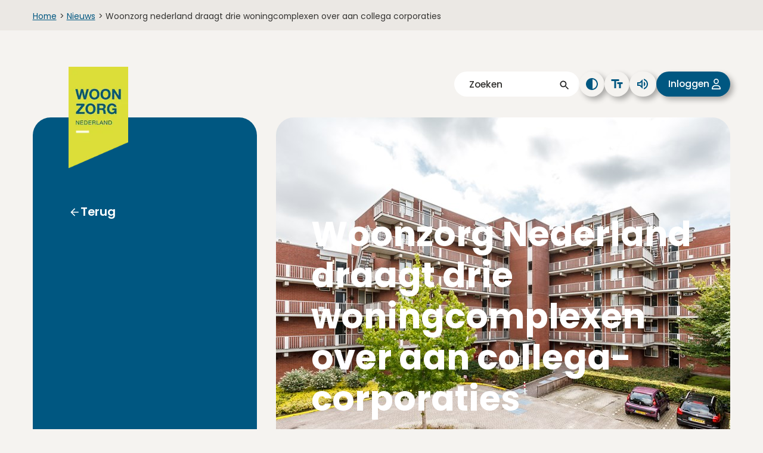

--- FILE ---
content_type: text/html; charset=utf-8
request_url: https://www.woonzorg.nl/nieuws/woonzorg-nederland-draagt-drie-woningcomplexen-over-aan-collega-corporaties
body_size: 7975
content:
<!DOCTYPE html><html lang="nl"><head><meta charSet="utf-8"/><meta name="viewport" content="width=device-width, initial-scale=1"/><link rel="stylesheet" href="/_next/static/css/70237697d2c77035.css" data-precedence="next"/><link rel="stylesheet" href="/_next/static/css/b60dc1cdac5b38f4.css" data-precedence="next"/><link rel="stylesheet" href="/_next/static/css/71f05b1ad91ac26e.css" data-precedence="next"/><link rel="stylesheet" href="/_next/static/css/522a9726d1869956.css" data-precedence="next"/><link rel="stylesheet" href="/_next/static/css/97c554af047b40f3.css" data-precedence="next"/><link rel="stylesheet" href="/_next/static/css/d86e1875a12da565.css" data-precedence="next"/><link rel="stylesheet" href="/_next/static/css/6224753431c0f1bb.css" data-precedence="next"/><link rel="preload" as="script" fetchPriority="low" href="/_next/static/chunks/webpack-4889728089b95b45.js"/><script src="/_next/static/chunks/fd9d1056-3aba7811075287f0.js" async=""></script><script src="/_next/static/chunks/7023-e0fe863d6fb56e2e.js" async=""></script><script src="/_next/static/chunks/main-app-0a30c4e37a597af1.js" async=""></script><script src="/_next/static/chunks/2981-3a2e8d379c17282a.js" async=""></script><script src="/_next/static/chunks/738-44a7b6577830f410.js" async=""></script><script src="/_next/static/chunks/app/layout-bf37afbb875dc8f9.js" async=""></script><script src="/_next/static/chunks/7138-b0991183a8af1896.js" async=""></script><script src="/_next/static/chunks/5048-43ed574fb735080a.js" async=""></script><script src="/_next/static/chunks/app/not-found-35b035fb32dfc847.js" async=""></script><script src="/_next/static/chunks/1726-eac97dc4f30ff353.js" async=""></script><script src="/_next/static/chunks/5246-e27e3bf7fda10c61.js" async=""></script><script src="/_next/static/chunks/634-a610a63ef0cd39e6.js" async=""></script><script src="/_next/static/chunks/4512-1148c56d7642ad4a.js" async=""></script><script src="/_next/static/chunks/3993-15602ba5002861ad.js" async=""></script><script src="/_next/static/chunks/app/nieuws/%5Btitle%5D/page-e1456d5c2e107d12.js" async=""></script><link rel="preload" href="https://www.googletagmanager.com/gtm.js?id=" as="script"/><link rel="preconnect" href="https://fonts.googleapis.com"/><link rel="preconnect" href="https://fonts.gstatic.com" crossorigin="true"/><title>Welkom bij Woonzorg Nederland | Woonzorg Nederland - betaalbare woningen voor senioren</title><meta name="robots" content="index"/><meta property="og:title" content="Welkom bij Woonzorg Nederland | Woonzorg Nederland - betaalbare woningen voor senioren"/><meta property="og:image" content="https://media.umbraco.io/woonzorg-nederland/bgnpclpq/_h1a4178-lr4-2.jpg?center=0.41581397624153088,0.70666666666666667&amp;mode=crop&amp;width=719&amp;height=383&amp;upscale=false"/><meta name="twitter:card" content="summary_large_image"/><meta name="twitter:title" content="Welkom bij Woonzorg Nederland | Woonzorg Nederland - betaalbare woningen voor senioren"/><meta name="twitter:image" content="https://media.umbraco.io/woonzorg-nederland/bgnpclpq/_h1a4178-lr4-2.jpg?center=0.41581397624153088,0.70666666666666667&amp;mode=crop&amp;width=719&amp;height=383&amp;upscale=false"/><link href="https://fonts.googleapis.com/css2?family=Poppins:ital,wght@0,400;0,500;0,600;0,700;1,400;1,500;1,600;1,700&amp;display=swap" rel="stylesheet"/><script src="/_next/static/chunks/polyfills-42372ed130431b0a.js" noModule=""></script></head><body><div id="readspeaker_button1" class="rs_skip rsbtn rs_preserve hide"><a rel="nofollow" class="rsbtn_play" accessKey="L" title="Laat de tekst voorlezen met ReadSpeaker webReader" href="https://app-eu.readspeaker.com/cgi-bin/rsent?customerid=10364&amp;lang=nl_nl&amp;readid=skip-content&amp;url="><span class="rsbtn_left rsimg rspart"><span class="rsbtn_text"><span>Lees voor</span></span></span><span class="rsbtn_right rsimg rsplay rspart"></span></a></div><a href="#skip-content" class="skip-link">Naar inhoud</a><header class="header false "><div class="breadcrumbs"><div class="breadcrumbs__container"><ul><li><span><a href="/">Home</a><span class="breadcrumbs__arrow">&gt;</span></span></li><li><span><a href="/nieuws/">Nieuws</a><span class="breadcrumbs__arrow">&gt;</span></span></li><li><span>Woonzorg nederland draagt drie woningcomplexen over aan collega corporaties</span></li></ul></div></div><div class="header__container"><div class="l-container header__subcontainer"><div class="header__mobileicons desktop-hidden"><a class="header__mobilelogo" href="/"><img alt="Woonzorg logo" loading="lazy" width="75" height="127" decoding="async" data-nimg="1" style="color:transparent" srcSet="/_next/image?url=%2F_next%2Fstatic%2Fmedia%2Flogo.4696f980.png&amp;w=96&amp;q=75 1x, /_next/image?url=%2F_next%2Fstatic%2Fmedia%2Flogo.4696f980.png&amp;w=256&amp;q=75 2x" src="/_next/image?url=%2F_next%2Fstatic%2Fmedia%2Flogo.4696f980.png&amp;w=256&amp;q=75"/></a><button><img alt="" loading="lazy" width="36" height="36" decoding="async" data-nimg="1" style="color:transparent" src="/_next/static/media/search-white.d867b447.svg"/><span class="vh">Zoeken</span></button><button class="btn--menu --login --white"><span class="mobile-btn-text">Inloggen</span></button><button class="btn--menu --white"><img alt="" loading="lazy" width="36" height="36" decoding="async" data-nimg="1" style="color:transparent" src="/_next/static/media/hamburger-menu.95a8abd6.svg"/><span>Menu</span><span class="vh">Menu openen</span></button><div class="search__container --mobile "><form><input id="searchTermMobile" class="header__mobilesearch --search" placeholder="Zoeken" type="text"/><span></span><span></span></form></div><div class="header__mobilemenu "><div class="header__desktop-menu header__mobilemenu__links"><div class="header__mobilemenu__buttons"><button><img alt="" loading="lazy" width="36" height="36" decoding="async" data-nimg="1" style="color:transparent" src="/_next/static/media/search-white.d867b447.svg"/><span class="vh">Zoeken</span></button><button><img alt="" loading="lazy" width="36" height="36" decoding="async" data-nimg="1" style="color:transparent" src="/_next/static/media/close-white.073693ee.svg"/><span class="vh">Menu sluiten</span></button></div><nav class=""><ul role="menubar"><li><span class="h3 header__desktop-link">Woonzorg Nederland draagt drie woningcomplexen over aan collega-corporaties</span><ul class="header__desktop-link__submenu"><li><a class="back-button" href="/nieuws">Terug</a></li><li class="header__desktop-link__submenu-heading "><a class="h3" href="#">Woonzorg Nederland draagt drie woningcomplexen over aan collega-corporaties</a></li></ul></li></ul></nav></div><div class="header__mobilemenu__accessibility"><button class="btn btn--icon  --contrast"><span class="vh">Pas het contrast aan</span></button><button class="btn btn--icon  --fontsize"><span class="vh">Pas de lettergrootte aan</span></button><button class="btn btn--icon  --sound"><span class="vh">Lees voor</span></button><button class="btn btn--icon  --login"><span class="vh">Inloggen</span></button></div></div></div><div class="l-grid"><div class="l-col--1-1 header__toplinks mobile-hidden"><div class="search__container"><form><input id="searchTerm" class="header__search --search" placeholder="Zoeken" type="text"/><span></span></form></div><button class="btn btn--icon --shadow  --contrast"><span class="vh">Pas het contrast aan</span></button><button class="btn btn--icon --shadow  --fontsize"><span class="vh">Pas de lettergrootte aan</span></button><button class="btn btn--icon --shadow  --sound"><span class="vh"></span></button><button class="btn btn--icon --shadow  --login"><span class="vh">Inloggen</span></button></div><div class="l-col--1-1"><div class="header__grid"><div class="header__desktop-menu mobile-hidden"><a class="header__desktoplogo" href="/"><img alt="Woonzorg logo" loading="lazy" width="100" height="169" decoding="async" data-nimg="1" style="color:transparent" srcSet="/_next/image?url=%2F_next%2Fstatic%2Fmedia%2Flogo.4696f980.png&amp;w=128&amp;q=75 1x, /_next/image?url=%2F_next%2Fstatic%2Fmedia%2Flogo.4696f980.png&amp;w=256&amp;q=75 2x" src="/_next/image?url=%2F_next%2Fstatic%2Fmedia%2Flogo.4696f980.png&amp;w=256&amp;q=75"/></a><nav><ul role="menubar"><li class="has-submenu"><ul class="header__desktop-link__submenu submenuOpen"><li><a class="back-button" href="/nieuws">Terug</a></li></ul></li></ul></nav></div><div class="header__imagesmall  contrast"><picture class="header__image"><source srcSet="https://media.umbraco.io/woonzorg-nederland/ldin0rle/weideheem-2-hoogeveen_origineel.jpg?anchor=center&amp;mode=crop&amp;width=784&amp;height=585" media="(min-width: 851.955px)"/><source srcSet="https://media.umbraco.io/woonzorg-nederland/ldin0rle/weideheem-2-hoogeveen_origineel.jpg?anchor=center&amp;mode=crop&amp;width=719&amp;height=383" media="(min-width: 399.347px) and (max-width: 851.955px)"/><img src="https://media.umbraco.io/woonzorg-nederland/ldin0rle/weideheem-2-hoogeveen_origineel.jpg?anchor=center&amp;mode=crop&amp;width=412&amp;height=412" alt=""/></picture><div class="header__imagesmall__heading"><h1 class="w-100">Woonzorg Nederland draagt drie woningcomplexen over aan collega-corporaties</h1><div class="desktop-visible"><p></p></div></div></div></div></div></div></div></div></header><main id="skip-content"><div class="l-container"><div class="l-content"><div class="textblock_textpage__GPydf undefined"><div class=" textblock_textblockcontainer__Ntuh_"><div class="textblock_textblockcontainer__grid__m7ajK l-col--1-1"><div class="textblock_textblockcontainer__content__9Z_PI"><div class="textblock_textblockcontainer__content__datum__8dOyK"><p>4/4/2023</p></div><div class="intro-text"><p>Eind maart 2023 heeft Woonzorg Nederland drie van haar wooncomplexen verkocht. De seniorenhuisvester acht de complexen niet langer geschikt voor de seniore doelgroep. De woningen zijn overgedragen aan lokale woningcorporaties in de betreffende regio’s en blijven behouden in de sociale sector.</p></div></div></div><div class="l-content"><div class="textblock_textblockcontainer__grid__m7ajK l-col--1-1"><div class="textblock_textblockcontainer__content__9Z_PI"><div class="textblock_textblockcontainer__link__oiXEz"><div></div><div><p>Het betreft de wooncomplexen Weideheem I en II te Hoogeveen, Torenvalk te Enkhuizen en Kreverplein te Tilburg. In totaal worden ruim 140 eenheden overgedragen aan de lokale woningbouwcorporaties. Respectievelijk zijn dit Domesta, Welwonen en WonenBreburg. De wooncomplexen blijven behouden in de sociale sector. “We zijn erg blij dat we geschikte partijen hebben gevonden om de complexen aan over te dragen. We weten zeker dat de woningen in goede handen zijn”, aldus Woonzorg Nederland bestuursvoorzitter Cees van Boven. De lokale woningcorporaties kunnen zich hier goed in vinden.</p>
<p>"We zijn blij met deze twee mooie gebouwen in Hoogeveen, die goed aansluiten bij onze doelstellingen en ambities. Bovendien behouden we hiermee deze woningen voor de sociale huursector," voegt Bert Moormann, bestuurder van Domesta, toe.</p>
<p>“Met de aankoop van deze woningen zorgt Welwonen ervoor dat deze behouden blijven voor de sociale huursector. Het past daarmee binnen onze ambitie om passend en betaalbaar wonen bereikbaar te maken. We verwelkom onze nieuwe huurders en danken Woonzorg Nederland voor de prettige samenwerking in de overdracht. ”, aldus Wiesje van der Weide, Directeur-Bestuurder van Welwonen.</p>
<p>Hans Pars, bestuursvoorzitter WonenBreburg: “Door het tekort aan betaalbare huurwoningen doen we er bij WonenBreburg alles aan om deze te behouden voor de woningzoekenden. Zo hebben ze meer kans op het vinden van een nieuw thuis. Naast nieuwbouw draagt ook aankoop en/of behoud van betaalbare huurwoningen bij aan de groei van de totale betaalbare voorraad in Tilburg.”</p>
<p>Met de opbrengst van de verkoop wil Woonzorg Nederland extra woningen bouwen en aankopen die goed passen bij de seniore doelgroep. Vanwege de toenemende vergrijzing en de krapte op de woningmarkt is er een grote vraag aan passende huisvesting voor senioren. Om te voldoen aan de vraag en doorstroming verder te stimuleren heeft de seniorenhuisvester de ambitie om het aantal woningen met 400 tot 500 per jaar uit te breiden.</p></div></div></div></div></div></div></div></div></div></main><footer class="footer"><div class="blue center footer__scrolltop"><span class="btn btn--arrow-up --blue --scrolltop">Terug naar het begin</span></div><div class="footer__top"><div class="l-container"><div class="l-grid footer__container"><div class="footer__column"><h2 class="h3 footer__heading">Snel vinden</h2><div class="search__container"><form><input id="searchTermFooter" class="footer__search --search" placeholder="Zoeken" type="text"/><span></span></form></div><div class="footer__maps"><img alt="Google Adres Woonzorg" loading="lazy" width="210" height="180" decoding="async" data-nimg="1" class="footer__map" style="color:transparent" srcSet="/_next/image?url=https%3A%2F%2Fmedia.umbraco.io%2Fwoonzorg-nederland%2Ftwfgu02f%2Fschermafbeelding-2022-06-16-om-10-12-33.png&amp;w=256&amp;q=75 1x, /_next/image?url=https%3A%2F%2Fmedia.umbraco.io%2Fwoonzorg-nederland%2Ftwfgu02f%2Fschermafbeelding-2022-06-16-om-10-12-33.png&amp;w=639&amp;q=75 2x" src="/_next/image?url=https%3A%2F%2Fmedia.umbraco.io%2Fwoonzorg-nederland%2Ftwfgu02f%2Fschermafbeelding-2022-06-16-om-10-12-33.png&amp;w=639&amp;q=75"/></div><a href="https://www.google.com/maps/dir//Professor+E.M.+Meijerslaan+3+1183+AV+Amstelveen/@52.3177715,4.8762401,16z/data=!4m5!4m4!1m0!1m2!1m1!1s0x47c60a6ef698b4e7:0x222daec734f0f91b" target="">Routebeschrijving</a></div><div class="footer__column"><h2 class="h3 footer__heading --hassubmenu " aria-expanded="false">Organisatie</h2><div class="footer__submenu " aria-hidden="true"><a href="/over-woonzorg/" target="">Over Woonzorg</a><a href="/werken-bij/" target="">Werken bij</a><a href="/over-woonzorg/duurzaamheid-en-innovatie/" target="">Duurzaamheid en innovatie</a><a href="/huurzaken/woonzorg-thuis/" target="">Woonzorg Thuis</a><a href="/over-woonzorg/contact/" target="">Contact</a></div><div class="footer__icons"><a class="--noeffect" href="https://www.facebook.com/woonzorgnederland/" target="_blank" rel="noreferrer"><span class="vh">Facebook link</span><span class="footer__icon"><img alt="" loading="lazy" decoding="async" data-nimg="fill" style="position:absolute;height:100%;width:100%;left:0;top:0;right:0;bottom:0;color:transparent" src="/_next/static/media/facebook.de3e904e.svg"/></span></a><a class="--noeffect" href="https://www.linkedin.com/company/woonzorg-nederland" target="_blank" rel="noreferrer"><span class="vh">LinkedIn link</span><span class="footer__icon"><img alt="" loading="lazy" decoding="async" data-nimg="fill" style="position:absolute;height:100%;width:100%;left:0;top:0;right:0;bottom:0;color:transparent" src="/_next/static/media/linkedin.6b4c8b4a.svg"/></span></a><a class="--noeffect" href="https://www.instagram.com/woonzorgnederland/" target="_blank" rel="noreferrer"><span class="vh">Instagram link</span><span class="footer__icon"><img alt="" loading="lazy" decoding="async" data-nimg="fill" style="position:absolute;height:100%;width:100%;left:0;top:0;right:0;bottom:0;color:transparent" src="/_next/static/media/instagram.9cb46edf.svg"/></span></a></div></div><div class="footer__column"><h2 class="h3 footer__heading --hassubmenu " aria-expanded="false">Zelf regelen</h2><div class="footer__submenu " aria-hidden="true"><a href="/huurzaken/reparaties-en-onderhoud/onderhoudsabonnement/" target="">Onderhoudsabonnement</a><a href="/huurzaken/huren-en-betalen/huur-opzeggen/" target="">Huur opzeggen</a><a href="/huurzaken/veilig-wonen/overlast-melden/" target="">Overlast melden</a><a href="/zakelijk-huren/onderhoud/bedrijfsruimte-aanpassen-of-wijzigen/" target="">Bedrijfsruimte aanpassen</a></div></div></div></div></div><div class="footer__bottom"><div class="l-container"><div class="l-content l-content--medium"><div class="l-grid"><div class="l-col--1-1 footer__bottomlinks"><span class="footer__bottomlink">© <!-- -->2026<!-- --> Woonzorg Nederland</span><a href="/privacyverklaring/" target="" class="footer__bottomlink">Privacyverklaring</a><a href="/cookieverklaring/" target="" class="footer__bottomlink">Cookieverklaring</a><a href="/disclaimer/" target="" class="footer__bottomlink">Disclaimer</a><a href="/toegankelijkheid/" target="" class="footer__bottomlink">Toegankelijkheid</a></div></div></div></div></div></footer><script src="/_next/static/chunks/webpack-4889728089b95b45.js" async=""></script><script>(self.__next_f=self.__next_f||[]).push([0]);self.__next_f.push([2,null])</script><script>self.__next_f.push([1,"1:HL[\"/_next/static/css/70237697d2c77035.css\",\"style\"]\n2:HL[\"/_next/static/css/b60dc1cdac5b38f4.css\",\"style\"]\n3:HL[\"/_next/static/css/71f05b1ad91ac26e.css\",\"style\"]\n4:HL[\"/_next/static/css/522a9726d1869956.css\",\"style\"]\n5:HL[\"/_next/static/css/97c554af047b40f3.css\",\"style\"]\n6:HL[\"/_next/static/css/d86e1875a12da565.css\",\"style\"]\n7:HL[\"/_next/static/css/6224753431c0f1bb.css\",\"style\"]\n"])</script><script>self.__next_f.push([1,"8:I[95751,[],\"\"]\nb:I[39275,[],\"\"]\nd:I[61343,[],\"\"]\n10:I[76130,[],\"\"]\nc:[\"title\",\"woonzorg-nederland-draagt-drie-woningcomplexen-over-aan-collega-corporaties\",\"d\"]\n11:[]\n"])</script><script>self.__next_f.push([1,"0:[\"$\",\"$L8\",null,{\"buildId\":\"DrfXB7Yar1V7zDRBk3GQE\",\"assetPrefix\":\"\",\"urlParts\":[\"\",\"nieuws\",\"woonzorg-nederland-draagt-drie-woningcomplexen-over-aan-collega-corporaties\"],\"initialTree\":[\"\",{\"children\":[\"nieuws\",{\"children\":[[\"title\",\"woonzorg-nederland-draagt-drie-woningcomplexen-over-aan-collega-corporaties\",\"d\"],{\"children\":[\"__PAGE__\",{}]}]}]},\"$undefined\",\"$undefined\",true],\"initialSeedData\":[\"\",{\"children\":[\"nieuws\",{\"children\":[[\"title\",\"woonzorg-nederland-draagt-drie-woningcomplexen-over-aan-collega-corporaties\",\"d\"],{\"children\":[\"__PAGE__\",{},[[\"$L9\",\"$La\",[[\"$\",\"link\",\"0\",{\"rel\":\"stylesheet\",\"href\":\"/_next/static/css/b60dc1cdac5b38f4.css\",\"precedence\":\"next\",\"crossOrigin\":\"$undefined\"}],[\"$\",\"link\",\"1\",{\"rel\":\"stylesheet\",\"href\":\"/_next/static/css/71f05b1ad91ac26e.css\",\"precedence\":\"next\",\"crossOrigin\":\"$undefined\"}],[\"$\",\"link\",\"2\",{\"rel\":\"stylesheet\",\"href\":\"/_next/static/css/522a9726d1869956.css\",\"precedence\":\"next\",\"crossOrigin\":\"$undefined\"}],[\"$\",\"link\",\"3\",{\"rel\":\"stylesheet\",\"href\":\"/_next/static/css/97c554af047b40f3.css\",\"precedence\":\"next\",\"crossOrigin\":\"$undefined\"}],[\"$\",\"link\",\"4\",{\"rel\":\"stylesheet\",\"href\":\"/_next/static/css/d86e1875a12da565.css\",\"precedence\":\"next\",\"crossOrigin\":\"$undefined\"}],[\"$\",\"link\",\"5\",{\"rel\":\"stylesheet\",\"href\":\"/_next/static/css/6224753431c0f1bb.css\",\"precedence\":\"next\",\"crossOrigin\":\"$undefined\"}]]],null],null]},[null,[\"$\",\"$Lb\",null,{\"parallelRouterKey\":\"children\",\"segmentPath\":[\"children\",\"nieuws\",\"children\",\"$c\",\"children\"],\"error\":\"$undefined\",\"errorStyles\":\"$undefined\",\"errorScripts\":\"$undefined\",\"template\":[\"$\",\"$Ld\",null,{}],\"templateStyles\":\"$undefined\",\"templateScripts\":\"$undefined\",\"notFound\":\"$undefined\",\"notFoundStyles\":\"$undefined\"}]],null]},[null,[\"$\",\"$Lb\",null,{\"parallelRouterKey\":\"children\",\"segmentPath\":[\"children\",\"nieuws\",\"children\"],\"error\":\"$undefined\",\"errorStyles\":\"$undefined\",\"errorScripts\":\"$undefined\",\"template\":[\"$\",\"$Ld\",null,{}],\"templateStyles\":\"$undefined\",\"templateScripts\":\"$undefined\",\"notFound\":\"$undefined\",\"notFoundStyles\":\"$undefined\"}]],null]},[[[[\"$\",\"link\",\"0\",{\"rel\":\"stylesheet\",\"href\":\"/_next/static/css/70237697d2c77035.css\",\"precedence\":\"next\",\"crossOrigin\":\"$undefined\"}]],\"$Le\"],null],null],\"couldBeIntercepted\":false,\"initialHead\":[null,\"$Lf\"],\"globalErrorComponent\":\"$10\",\"missingSlots\":\"$W11\"}]\n"])</script><script>self.__next_f.push([1,"12:I[27640,[\"2981\",\"static/chunks/2981-3a2e8d379c17282a.js\",\"738\",\"static/chunks/738-44a7b6577830f410.js\",\"3185\",\"static/chunks/app/layout-bf37afbb875dc8f9.js\"],\"GoogleTagManager\"]\n13:I[84080,[\"2981\",\"static/chunks/2981-3a2e8d379c17282a.js\",\"738\",\"static/chunks/738-44a7b6577830f410.js\",\"3185\",\"static/chunks/app/layout-bf37afbb875dc8f9.js\"],\"\"]\n14:I[30738,[\"2981\",\"static/chunks/2981-3a2e8d379c17282a.js\",\"738\",\"static/chunks/738-44a7b6577830f410.js\",\"3185\",\"static/chunks/app/layout-bf37afbb875dc8f9.js\"],\"PiwikProProvider\"]\n15:I[14927,[\"2981\",\"static/chunks/2981-3a2e8d379c17282a.js\",\"7138\",\"static/chunks/7138-b0991183a8af1896.js\",\"5048\",\"static/chunks/5048-43ed574fb735080a.js\",\"9160\",\"static/chunks/app/not-found-35b035fb32dfc847.js\"],\"default\"]\n16:I[34718,[\"2981\",\"static/chunks/2981-3a2e8d379c17282a.js\",\"738\",\"static/chunks/738-44a7b6577830f410.js\",\"3185\",\"static/chunks/app/layout-bf37afbb875dc8f9.js\"],\"default\"]\n"])</script><script>self.__next_f.push([1,"e:[\"$\",\"html\",null,{\"lang\":\"nl\",\"children\":[[\"$\",\"head\",null,{\"children\":[[\"$\",\"$L12\",null,{\"gtmId\":\"\"}],[\"$\",\"$L13\",null,{\"src\":\"https://cdn-eu.readspeaker.com/script/10364/webReader/webReader.js?pids=wr\",\"type\":\"text/javascript\",\"id\":\"rs_req_Init\",\"strategy\":\"lazyOnload\"}],[\"$\",\"link\",null,{\"rel\":\"preconnect\",\"href\":\"https://fonts.googleapis.com\"}],[\"$\",\"link\",null,{\"rel\":\"preconnect\",\"href\":\"https://fonts.gstatic.com\",\"crossOrigin\":\"true\"}],[\"$\",\"link\",null,{\"href\":\"https://fonts.googleapis.com/css2?family=Poppins:ital,wght@0,400;0,500;0,600;0,700;1,400;1,500;1,600;1,700\u0026display=swap\",\"rel\":\"stylesheet\"}]]}],[\"$\",\"body\",null,{\"children\":[\"$\",\"$L14\",null,{\"containerId\":\"67ef7e47-0067-44ae-bdf9-2e7400603e39\",\"containerUrl\":\"https://woonzorg.containers.piwik.pro\",\"children\":[[\"$\",\"div\",null,{\"id\":\"readspeaker_button1\",\"className\":\"rs_skip rsbtn rs_preserve hide\",\"children\":[\"$\",\"a\",null,{\"rel\":\"nofollow\",\"className\":\"rsbtn_play\",\"accessKey\":\"L\",\"title\":\"Laat de tekst voorlezen met ReadSpeaker webReader\",\"href\":\"https://app-eu.readspeaker.com/cgi-bin/rsent?customerid=10364\u0026lang=nl_nl\u0026readid=skip-content\u0026url=\",\"children\":[[\"$\",\"span\",null,{\"className\":\"rsbtn_left rsimg rspart\",\"children\":[\"$\",\"span\",null,{\"className\":\"rsbtn_text\",\"children\":[\"$\",\"span\",null,{\"children\":\"Lees voor\"}]}]}],[\"$\",\"span\",null,{\"className\":\"rsbtn_right rsimg rsplay rspart\"}]]}]}],[\"$\",\"a\",null,{\"href\":\"#skip-content\",\"className\":\"skip-link\",\"children\":\"Naar inhoud\"}],[\"$\",\"$Lb\",null,{\"parallelRouterKey\":\"children\",\"segmentPath\":[\"children\"],\"error\":\"$undefined\",\"errorStyles\":\"$undefined\",\"errorScripts\":\"$undefined\",\"template\":[\"$\",\"$Ld\",null,{}],\"templateStyles\":\"$undefined\",\"templateScripts\":\"$undefined\",\"notFound\":[\"$\",\"$L15\",null,{}],\"notFoundStyles\":[]}],[\"$\",\"$L16\",null,{\"footer\":{\"id\":\"8fe3ecef-3ef8-4f23-ae2c-03da66dd44cd\",\"name\":\"Home\",\"searchBlockTitle\":\"Snel vinden\",\"searchBlockImage\":{\"url\":\"https://media.umbraco.io/woonzorg-nederland/twfgu02f/schermafbeelding-2022-06-16-om-10-12-33.png\",\"altText\":\"Google Adres Woonzorg\"},\"searchBlockLink\":{\"url\":\"https://www.google.com/maps/dir//Professor+E.M.+Meijerslaan+3+1183+AV+Amstelveen/@52.3177715,4.8762401,16z/data=!4m5!4m4!1m0!1m2!1m1!1s0x47c60a6ef698b4e7:0x222daec734f0f91b\",\"target\":\"\",\"name\":\"Routebeschrijving naar Woonzorg Nederland\"},\"footerContactBlok\":null,\"footerBlocks\":[{\"footerBlockTitle\":\"Organisatie\",\"footerBlockLinks\":[{\"name\":\"Over Woonzorg\",\"target\":\"\",\"type\":\"CONTENT\",\"url\":\"/home/over-woonzorg/\"},{\"name\":\"Werken bij\",\"target\":\"\",\"type\":\"CONTENT\",\"url\":\"/home/werken-bij/\"},{\"name\":\"Duurzaamheid en innovatie\",\"target\":\"\",\"type\":\"CONTENT\",\"url\":\"/home/over-woonzorg/duurzaamheid-en-innovatie/\"},{\"name\":\"Woonzorg Thuis\",\"target\":\"\",\"type\":\"CONTENT\",\"url\":\"/home/huurzaken/woonzorg-thuis/\"},{\"name\":\"Contact\",\"target\":\"\",\"type\":\"CONTENT\",\"url\":\"/home/over-woonzorg/contact/\"}]},{\"footerBlockTitle\":\"Zelf regelen\",\"footerBlockLinks\":[{\"name\":\"Onderhoudsabonnement\",\"target\":\"\",\"type\":\"CONTENT\",\"url\":\"/home/huurzaken/reparaties-en-onderhoud/onderhoudsabonnement/\"},{\"name\":\"Huur opzeggen\",\"target\":\"\",\"type\":\"CONTENT\",\"url\":\"/home/huurzaken/huren-en-betalen/huur-opzeggen/\"},{\"name\":\"Overlast melden\",\"target\":\"\",\"type\":\"CONTENT\",\"url\":\"/home/huurzaken/veilig-wonen/overlast-melden/\"},{\"name\":\"Bedrijfsruimte aanpassen\",\"target\":\"\",\"type\":\"CONTENT\",\"url\":\"/home/zakelijk-huren/onderhoud/bedrijfsruimte-aanpassen-of-wijzigen/\"}]}],\"footerLinks\":[{\"name\":\"Privacyverklaring\",\"target\":\"\",\"type\":\"CONTENT\",\"url\":\"/home/privacyverklaring/\"},{\"name\":\"Cookieverklaring\",\"target\":\"\",\"type\":\"CONTENT\",\"url\":\"/home/cookieverklaring/\"},{\"name\":\"Disclaimer\",\"target\":\"\",\"type\":\"CONTENT\",\"url\":\"/home/disclaimer/\"},{\"name\":\"Toegankelijkheid\",\"target\":\"\",\"type\":\"CONTENT\",\"url\":\"/home/toegankelijkheid/\"}],\"facebookLink\":{\"url\":\"https://www.facebook.com/woonzorgnederland/\",\"target\":\"_blank\",\"name\":\"facebook\"},\"linkedinLink\":{\"url\":\"https://www.linkedin.com/company/woonzorg-nederland\",\"target\":\"_blank\",\"name\":\"LinkedIn\"},\"twitterLink\":null,\"instagramLink\":{\"url\":\"https://www.instagram.com/woonzorgnederland/\",\"target\":\"_blank\",\"name\":\"Instagram\"}}}]]}]}]]}]\n"])</script><script>self.__next_f.push([1,"f:[[\"$\",\"meta\",\"0\",{\"name\":\"viewport\",\"content\":\"width=device-width, initial-scale=1\"}],[\"$\",\"meta\",\"1\",{\"charSet\":\"utf-8\"}],[\"$\",\"title\",\"2\",{\"children\":\"Welkom bij Woonzorg Nederland | Woonzorg Nederland - betaalbare woningen voor senioren\"}],[\"$\",\"meta\",\"3\",{\"name\":\"robots\",\"content\":\"index\"}],[\"$\",\"meta\",\"4\",{\"property\":\"og:title\",\"content\":\"Welkom bij Woonzorg Nederland | Woonzorg Nederland - betaalbare woningen voor senioren\"}],[\"$\",\"meta\",\"5\",{\"property\":\"og:image\",\"content\":\"https://media.umbraco.io/woonzorg-nederland/bgnpclpq/_h1a4178-lr4-2.jpg?center=0.41581397624153088,0.70666666666666667\u0026mode=crop\u0026width=719\u0026height=383\u0026upscale=false\"}],[\"$\",\"meta\",\"6\",{\"name\":\"twitter:card\",\"content\":\"summary_large_image\"}],[\"$\",\"meta\",\"7\",{\"name\":\"twitter:title\",\"content\":\"Welkom bij Woonzorg Nederland | Woonzorg Nederland - betaalbare woningen voor senioren\"}],[\"$\",\"meta\",\"8\",{\"name\":\"twitter:image\",\"content\":\"https://media.umbraco.io/woonzorg-nederland/bgnpclpq/_h1a4178-lr4-2.jpg?center=0.41581397624153088,0.70666666666666667\u0026mode=crop\u0026width=719\u0026height=383\u0026upscale=false\"}]]\n9:null\n"])</script><script>self.__next_f.push([1,"17:I[19868,[\"2981\",\"static/chunks/2981-3a2e8d379c17282a.js\",\"7138\",\"static/chunks/7138-b0991183a8af1896.js\",\"5048\",\"static/chunks/5048-43ed574fb735080a.js\",\"738\",\"static/chunks/738-44a7b6577830f410.js\",\"1726\",\"static/chunks/1726-eac97dc4f30ff353.js\",\"5246\",\"static/chunks/5246-e27e3bf7fda10c61.js\",\"634\",\"static/chunks/634-a610a63ef0cd39e6.js\",\"4512\",\"static/chunks/4512-1148c56d7642ad4a.js\",\"3993\",\"static/chunks/3993-15602ba5002861ad.js\",\"8621\",\"static/chunks/app/nieuws/%5Btitle%5D/page-e1456d5c2e107d12.js\"],\"default\"]\n18:T7f5,\u003cp\u003eHet betreft de wooncomplexen Weideheem I en II te Hoogeveen, Torenvalk te Enkhuizen en Kreverplein te Tilburg. In totaal worden ruim 140 eenheden overgedragen aan de lokale woningbouwcorporaties. Respectievelijk zijn dit Domesta, Welwonen en WonenBreburg. De wooncomplexen blijven behouden in de sociale sector. “We zijn erg blij dat we geschikte partijen hebben gevonden om de complexen aan over te dragen. We weten zeker dat de woningen in goede handen zijn”, aldus Woonzorg Nederland bestuursvoorzitter Cees van Boven. De lokale woningcorporaties kunnen zich hier goed in vinden.\u003c/p\u003e\n\u003cp\u003e\"We zijn blij met deze twee mooie gebouwen in Hoogeveen, die goed aansluiten bij onze doelstellingen en ambities. Bovendien behouden we hiermee deze woningen voor de sociale huursector,\" voegt Bert Moormann, bestuurder van Domesta, toe.\u003c/p\u003e\n\u003cp\u003e“Met de aankoop van deze woningen zorgt Welwonen ervoor dat deze behouden blijven voor de sociale huursector. Het past daarmee binnen onze ambitie om passend en betaalbaar wonen bereikbaar te maken. We verwelkom onze nieuwe huurders en danken Woonzorg Nederland voor de prettige samenwerking in de overdracht. ”, aldus Wiesje van der Weide, Directeur-Bestuurder van Welwonen.\u003c/p\u003e\n\u003cp\u003eHans Pars, bestuursvoorzitter WonenBreburg: “Door het tekort aan betaalbare huurwoningen doen we er bij WonenBreburg alles aan om deze te behouden voor de woningzoekenden. Zo hebben ze meer kans op het vinden van een nieuw thuis. Naast nieuwbouw draagt ook aankoop en/of behoud van betaa"])</script><script>self.__next_f.push([1,"lbare huurwoningen bij aan de groei van de totale betaalbare voorraad in Tilburg.”\u003c/p\u003e\n\u003cp\u003eMet de opbrengst van de verkoop wil Woonzorg Nederland extra woningen bouwen en aankopen die goed passen bij de seniore doelgroep. Vanwege de toenemende vergrijzing en de krapte op de woningmarkt is er een grote vraag aan passende huisvesting voor senioren. Om te voldoen aan de vraag en doorstroming verder te stimuleren heeft de seniorenhuisvester de ambitie om het aantal woningen met 400 tot 500 per jaar uit te breiden.\u003c/p\u003e"])</script><script>self.__next_f.push([1,"a:[\"$\",\"$L17\",null,{\"data\":{\"_creatorName\":\"Annetta Bosma\",\"_url\":\"/home/nieuws/woonzorg-nederland-draagt-drie-woningcomplexen-over-aan-collega-corporaties/\",\"_writerName\":\"Annetta Bosma\",\"_urls\":{\"nl-nl\":\"/home/nieuws/woonzorg-nederland-draagt-drie-woningcomplexen-over-aan-collega-corporaties/\"},\"contentTypeAlias\":\"nieuwsDetailpagina\",\"_hasChildren\":false,\"_level\":3,\"name\":\"Woonzorg Nederland draagt drie woningcomplexen over aan collega-corporaties\",\"parentId\":\"c16b6c76-5568-4d7e-aa2e-5210cc633df4\",\"sortOrder\":111,\"_createDate\":\"2023-04-04T05:48:10.407Z\",\"_id\":\"7a3f037c-36c8-4c76-9b66-7c26ace4ad02\",\"_updateDate\":\"2023-04-04T05:48:10.407Z\",\"_links\":{\"self\":{\"href\":\"https://cdn.umbraco.io/content/7a3f037c-36c8-4c76-9b66-7c26ace4ad02\"},\"ancestors\":{\"href\":\"https://cdn.umbraco.io/content/7a3f037c-36c8-4c76-9b66-7c26ace4ad02/ancestors\"},\"url\":{\"href\":\"https://cdn.umbraco.io/content/url?url=%2Fhome%2Fnieuws%2Fwoonzorg-nederland-draagt-drie-woningcomplexen-over-aan-collega-corporaties%2F\"},\"children\":{\"href\":\"https://cdn.umbraco.io/content/7a3f037c-36c8-4c76-9b66-7c26ace4ad02/children\"},\"descendants\":{\"href\":\"https://cdn.umbraco.io/content/7a3f037c-36c8-4c76-9b66-7c26ace4ad02/descendants\"},\"root\":{\"href\":\"https://cdn.umbraco.io/content{?contentType}\",\"templated\":true},\"parent\":{\"href\":\"https://cdn.umbraco.io/content/c16b6c76-5568-4d7e-aa2e-5210cc633df4\"},\"headerimage\":{\"href\":\"https://cdn.umbraco.io/media/45cdd15e-ba64-4c79-8b40-ea2f931d740e\",\"title\":\"Weideheem 2 Hoogeveen Origineel\"}},\"tags\":[],\"ogImage\":null,\"category\":null,\"metaTitle\":\"\",\"headerText\":\"\",\"darkOverlay\":true,\"headerImage\":{\"mediaTypeAlias\":\"Image\",\"_creatorName\":\"Annetta Bosma\",\"_url\":\"https://media.umbraco.io/woonzorg-nederland/ldin0rle/weideheem-2-hoogeveen_origineel.jpg\",\"_writerName\":\"Annetta Bosma\",\"_hasChildren\":false,\"_level\":1,\"name\":\"Weideheem 2 Hoogeveen Origineel\",\"sortOrder\":141,\"_createDate\":\"2023-04-04T05:47:18.083Z\",\"_id\":\"45cdd15e-ba64-4c79-8b40-ea2f931d740e\",\"_updateDate\":\"2024-02-19T15:59:47.297Z\",\"altText\":\"\",\"umbracoFile\":{\"src\":\"/media/ldin0rle/weideheem-2-hoogeveen_origineel.jpg\",\"crops\":[{\"alias\":\"Header Fullwidth Desktop\",\"width\":1792,\"height\":599,\"coordinates\":null},{\"alias\":\"Header Fullwidth Mobile\",\"width\":412,\"height\":511,\"coordinates\":null},{\"alias\":\"Header Desktop\",\"width\":784,\"height\":585,\"coordinates\":null},{\"alias\":\"Header Mobile\",\"width\":412,\"height\":412,\"coordinates\":null},{\"alias\":\"Paragraph Desktop\",\"width\":719,\"height\":383,\"coordinates\":null},{\"alias\":\"Paragraph Mobile\",\"width\":314,\"height\":314,\"coordinates\":null},{\"alias\":\"Paragraph Fullwidth Desktop\",\"width\":1920,\"height\":597,\"coordinates\":null},{\"alias\":\"Paragraph Fullwidth Mobile\",\"width\":412,\"height\":690,\"coordinates\":null},{\"alias\":\"Narrowcasting Title Text Image\",\"width\":763,\"height\":617,\"coordinates\":null},{\"alias\":\"One Stop Shop\",\"width\":850,\"height\":1050,\"coordinates\":null},{\"alias\":\"Thumbnail\",\"width\":125,\"height\":70,\"coordinates\":null}],\"cropUrls\":{\"Thumbnail\":\"https://media.umbraco.io/woonzorg-nederland/ldin0rle/weideheem-2-hoogeveen_origineel.jpg?anchor=center\u0026mode=crop\u0026width=125\u0026height=70\",\"Header Mobile\":\"https://media.umbraco.io/woonzorg-nederland/ldin0rle/weideheem-2-hoogeveen_origineel.jpg?anchor=center\u0026mode=crop\u0026width=412\u0026height=412\",\"One Stop Shop\":\"https://media.umbraco.io/woonzorg-nederland/ldin0rle/weideheem-2-hoogeveen_origineel.jpg?anchor=center\u0026mode=crop\u0026width=850\u0026height=1050\",\"Header Desktop\":\"https://media.umbraco.io/woonzorg-nederland/ldin0rle/weideheem-2-hoogeveen_origineel.jpg?anchor=center\u0026mode=crop\u0026width=784\u0026height=585\",\"Paragraph Mobile\":\"https://media.umbraco.io/woonzorg-nederland/ldin0rle/weideheem-2-hoogeveen_origineel.jpg?anchor=center\u0026mode=crop\u0026width=314\u0026height=314\",\"Paragraph Desktop\":\"https://media.umbraco.io/woonzorg-nederland/ldin0rle/weideheem-2-hoogeveen_origineel.jpg?anchor=center\u0026mode=crop\u0026width=719\u0026height=383\",\"Header Fullwidth Mobile\":\"https://media.umbraco.io/woonzorg-nederland/ldin0rle/weideheem-2-hoogeveen_origineel.jpg?anchor=center\u0026mode=crop\u0026width=412\u0026height=511\",\"Header Fullwidth Desktop\":\"https://media.umbraco.io/woonzorg-nederland/ldin0rle/weideheem-2-hoogeveen_origineel.jpg?anchor=center\u0026mode=crop\u0026width=1792\u0026height=599\",\"Paragraph Fullwidth Mobile\":\"https://media.umbraco.io/woonzorg-nederland/ldin0rle/weideheem-2-hoogeveen_origineel.jpg?anchor=center\u0026mode=crop\u0026width=412\u0026height=690\",\"Paragraph Fullwidth Desktop\":\"https://media.umbraco.io/woonzorg-nederland/ldin0rle/weideheem-2-hoogeveen_origineel.jpg?anchor=center\u0026mode=crop\u0026width=1920\u0026height=597\",\"Narrowcasting Title Text Image\":\"https://media.umbraco.io/woonzorg-nederland/ldin0rle/weideheem-2-hoogeveen_origineel.jpg?anchor=center\u0026mode=crop\u0026width=763\u0026height=617\"},\"focalPoint\":null,\"focalPointUrlTemplate\":\"https://media.umbraco.io/woonzorg-nederland/ldin0rle/weideheem-2-hoogeveen_origineel.jpg?width={width}\u0026height={height}\u0026mode=crop\u0026center=0.5,0.5\"},\"umbracoBytes\":4858538,\"umbracoWidth\":5350,\"umbracoHeight\":3653,\"umbracoExtension\":\"jpg\"},\"headerTitle\":\"Woonzorg Nederland draagt drie woningcomplexen over aan collega-corporaties\",\"mainContent\":[{\"contentTypeAlias\":\"rteBlock2Columns\",\"text\":\"$18\",\"quote\":\"\",\"rteLink\":null,\"textLeft\":\"\"}],\"metaKeywords\":[],\"headerSubtitle\":\"\",\"metaDescription\":\"\",\"publicationDate\":\"2023-04-04T00:00:00Z\",\"umbracoNaviHide\":false,\"headerIntroduction\":\"\u003cp\u003eEind maart 2023 heeft Woonzorg Nederland drie van haar wooncomplexen verkocht. De seniorenhuisvester acht de complexen niet langer geschikt voor de seniore doelgroep. De woningen zijn overgedragen aan lokale woningcorporaties in de betreffende regio’s en blijven behouden in de sociale sector.\u003c/p\u003e\",\"preventSearchEngineIndexing\":false,\"siteSettings\":{\"name\":\"Site instellingen\",\"siteTitle\":\"Woonzorg Nederland - betaalbare woningen voor senioren\",\"gtmScript\":\"(function(w,d,s,l,i){w[l]=w[l]||[];w[l].push({'gtm.start':\\nnew Date().getTime(),event:'gtm.js'});var f=d.getElementsByTagName(s)[0],\\nj=d.createElement(s),dl=l!='dataLayer'?'\u0026l='+l:'';j.async=true;j.src=\\n'https://www.googletagmanager.com/gtm.js?id='+i+dl;f.parentNode.insertBefore(j,f);\\n})(window,document,'script','dataLayer','GTM-WGG38XW');\\n\",\"msClarityScript\":\"\"}},\"menu\":{\"content\":{\"parent\":{\"name\":\"Nieuws\",\"url\":\"/nieuws\"},\"name\":\"Woonzorg Nederland draagt drie woningcomplexen over aan collega-corporaties\",\"children\":{\"edges\":[]}}},\"breadcrumbs\":[{\"name\":\"Home\",\"url\":\"/\"},{\"name\":\"Nieuws\",\"url\":\"/nieuws/\"},{\"name\":\"Woonzorg nederland draagt drie woningcomplexen over aan collega corporaties\",\"url\":\"/nieuws/woonzorg-nederland-draagt-drie-woningcomplexen-over-aan-collega-corporaties/\"}]}]\n"])</script></body></html>

--- FILE ---
content_type: text/css; charset=UTF-8
request_url: https://www.woonzorg.nl/_next/static/css/b60dc1cdac5b38f4.css
body_size: 12417
content:
.complexAdvancedSearch_margin-0auto__LsNYb{margin:0 auto}.complexAdvancedSearch_w-100__g2_F1{width:100%!important}.complexAdvancedSearch_max-w-auto__UHyJj{max-width:none!important}.complexAdvancedSearch_displayblock__NWLMy{display:block!important}.complexAdvancedSearch_relative__xyRVs{position:relative!important}.complexAdvancedSearch_absolute__14SxQ{position:absolute!important}.complexAdvancedSearch_min-height-auto__iY9vH{min-height:auto!important}.complexAdvancedSearch_mb-0__LGJWX{margin-bottom:0!important}.complexAdvancedSearch_mt-auto__67ema{margin-top:auto}.complexAdvancedSearch_mt-2__MoO4U{margin-top:2rem!important}.complexAdvancedSearch_mt-min6rem__10ajq{margin-top:-6rem!important}.complexAdvancedSearch_mb-3__eBXnv{display:block;margin-bottom:30px!important}.complexAdvancedSearch_mb-min15__78J1e{margin-bottom:-15px!important}.complexAdvancedSearch_pb-0__po72G{padding-bottom:0!important}.complexAdvancedSearch_justify-between__Xa3ns{justify-content:space-between}.complexAdvancedSearch_align-center__sxKQ4{align-items:center}.complexAdvancedSearch_grey-subtext__LwBYH{color:#b7b5b2!important;font-size:1.6rem!important}.complexAdvancedSearch_columnspan-fullwidth___cleL{grid-column:1/-1}.complexAdvancedSearch_font-semibold__n5hqu{font-weight:600}.complexAdvancedSearch_no-borderradius__eDVyq{border-bottom-left-radius:0!important;border-bottom-right-radius:0!important;border-top-left-radius:0!important;border-top-right-radius:0!important}.complexAdvancedSearch_no-underline__igC3c{text-decoration:none!important}.complexAdvancedSearch_iframe__container__5hbA_{position:relative;width:100%;height:0;padding-bottom:56.25%}.complexAdvancedSearch_iframe__container__5hbA_ iframe{position:absolute;width:100%;height:100%;left:0;top:0}.complexAdvancedSearch_desktop-visible__Vd4Ou{display:block}@media(max-width:63.999em){.complexAdvancedSearch_desktop-visible__Vd4Ou{display:none}}.complexAdvancedSearch_mobile-visible__Sc3Mr{display:none}@media(max-width:63.999em){.complexAdvancedSearch_mobile-visible__Sc3Mr{display:block}}.complexAdvancedSearch_height-150__nNkaS{min-height:150px}.complexAdvancedSearch_height-210__GIW_M{min-height:210px}@media(max-width:63.999em){.complexAdvancedSearch_height-210__GIW_M{min-height:190px}}.complexAdvancedSearch_leftoverheight-150__pKfm9{min-height:calc(100% - 150px)}.complexAdvancedSearch_leftoverheight-210__PsG_j{min-height:calc(100% - 210px)}@media(max-width:63.999em){.complexAdvancedSearch_leftoverheight-210__PsG_j{min-height:calc(100% - 190px)}}.complexAdvancedSearch_lightblue__jqdH2 .complexAdvancedSearch_colorblock__ev_uS{background-color:#8fb6d5}.complexAdvancedSearch_lightblue__jqdH2:focus .complexAdvancedSearch_colorblock__ev_uS,.complexAdvancedSearch_lightblue__jqdH2:hover .complexAdvancedSearch_colorblock__ev_uS{background:#779cb0}.complexAdvancedSearch_lightblue__jqdH2:focus .complexAdvancedSearch_colorblock__ev_uS.complexAdvancedSearch_nohover__Wk_ho,.complexAdvancedSearch_lightblue__jqdH2:hover .complexAdvancedSearch_colorblock__ev_uS.complexAdvancedSearch_nohover__Wk_ho{background-color:#8fb6d5}.complexAdvancedSearch_darkblue__WFygZ .complexAdvancedSearch_colorblock__ev_uS{background-color:#779cb0}.complexAdvancedSearch_darkblue__WFygZ:focus .complexAdvancedSearch_colorblock__ev_uS,.complexAdvancedSearch_darkblue__WFygZ:hover .complexAdvancedSearch_colorblock__ev_uS{background:#6891a7}.complexAdvancedSearch_darkblue__WFygZ:focus .complexAdvancedSearch_colorblock__ev_uS.complexAdvancedSearch_nohover__Wk_ho,.complexAdvancedSearch_darkblue__WFygZ:hover .complexAdvancedSearch_colorblock__ev_uS.complexAdvancedSearch_nohover__Wk_ho{background-color:#779cb0}.complexAdvancedSearch_verydarkblue__09MJ2 .complexAdvancedSearch_colorblock__ev_uS{background-color:#005781}.complexAdvancedSearch_verydarkblue__09MJ2:focus .complexAdvancedSearch_colorblock__ev_uS,.complexAdvancedSearch_verydarkblue__09MJ2:hover .complexAdvancedSearch_colorblock__ev_uS{background:#004363}.complexAdvancedSearch_verydarkblue__09MJ2:focus .complexAdvancedSearch_colorblock__ev_uS.complexAdvancedSearch_nohover__Wk_ho,.complexAdvancedSearch_verydarkblue__09MJ2:hover .complexAdvancedSearch_colorblock__ev_uS.complexAdvancedSearch_nohover__Wk_ho{background-color:#005781}.complexAdvancedSearch_darkgreen__upTts .complexAdvancedSearch_colorblock__ev_uS{background-color:#417f7f}.complexAdvancedSearch_darkgreen__upTts:focus .complexAdvancedSearch_colorblock__ev_uS,.complexAdvancedSearch_darkgreen__upTts:hover .complexAdvancedSearch_colorblock__ev_uS{background:#346666}.complexAdvancedSearch_darkgreen__upTts:focus .complexAdvancedSearch_colorblock__ev_uS.complexAdvancedSearch_nohover__Wk_ho,.complexAdvancedSearch_darkgreen__upTts:hover .complexAdvancedSearch_colorblock__ev_uS.complexAdvancedSearch_nohover__Wk_ho{background-color:#417f7f}.complexAdvancedSearch_lightgreen__8xT_q .complexAdvancedSearch_colorblock__ev_uS{background-color:#59bab2}.complexAdvancedSearch_lightgreen__8xT_q:focus .complexAdvancedSearch_colorblock__ev_uS,.complexAdvancedSearch_lightgreen__8xT_q:hover .complexAdvancedSearch_colorblock__ev_uS{background:#417f7f}.complexAdvancedSearch_lightgreen__8xT_q:focus .complexAdvancedSearch_colorblock__ev_uS.complexAdvancedSearch_nohover__Wk_ho,.complexAdvancedSearch_lightgreen__8xT_q:hover .complexAdvancedSearch_colorblock__ev_uS.complexAdvancedSearch_nohover__Wk_ho{background-color:#59bab2}.complexAdvancedSearch_orange__TmVEC .complexAdvancedSearch_colorblock__ev_uS{background-color:#d97b00}.complexAdvancedSearch_orange__TmVEC:focus .complexAdvancedSearch_colorblock__ev_uS,.complexAdvancedSearch_orange__TmVEC:hover .complexAdvancedSearch_colorblock__ev_uS{background:#f18700}.complexAdvancedSearch_orange__TmVEC:focus .complexAdvancedSearch_colorblock__ev_uS.complexAdvancedSearch_nohover__Wk_ho,.complexAdvancedSearch_orange__TmVEC:hover .complexAdvancedSearch_colorblock__ev_uS.complexAdvancedSearch_nohover__Wk_ho{background-color:#d97b00}.complexAdvancedSearch_pink__7ulNe .complexAdvancedSearch_colorblock__ev_uS{background-color:#d97da2}.complexAdvancedSearch_pink__7ulNe:focus .complexAdvancedSearch_colorblock__ev_uS,.complexAdvancedSearch_pink__7ulNe:hover .complexAdvancedSearch_colorblock__ev_uS{background:#e685ac}.complexAdvancedSearch_pink__7ulNe:focus .complexAdvancedSearch_colorblock__ev_uS.complexAdvancedSearch_nohover__Wk_ho,.complexAdvancedSearch_pink__7ulNe:hover .complexAdvancedSearch_colorblock__ev_uS.complexAdvancedSearch_nohover__Wk_ho{background-color:#d97da2}.complexAdvancedSearch_purple__G6zF5 .complexAdvancedSearch_colorblock__ev_uS{background-color:#845f99}.complexAdvancedSearch_purple__G6zF5:focus .complexAdvancedSearch_colorblock__ev_uS,.complexAdvancedSearch_purple__G6zF5:hover .complexAdvancedSearch_colorblock__ev_uS{background:#9e72b7}.complexAdvancedSearch_purple__G6zF5:focus .complexAdvancedSearch_colorblock__ev_uS.complexAdvancedSearch_nohover__Wk_ho,.complexAdvancedSearch_purple__G6zF5:hover .complexAdvancedSearch_colorblock__ev_uS.complexAdvancedSearch_nohover__Wk_ho{background-color:#845f99}.complexAdvancedSearch_red__u_QtO .complexAdvancedSearch_colorblock__ev_uS{background-color:#e6455d}.complexAdvancedSearch_red__u_QtO:focus .complexAdvancedSearch_colorblock__ev_uS,.complexAdvancedSearch_red__u_QtO:hover .complexAdvancedSearch_colorblock__ev_uS{background:#c33a4f}.complexAdvancedSearch_red__u_QtO:focus .complexAdvancedSearch_colorblock__ev_uS.complexAdvancedSearch_nohover__Wk_ho,.complexAdvancedSearch_red__u_QtO:hover .complexAdvancedSearch_colorblock__ev_uS.complexAdvancedSearch_nohover__Wk_ho{background-color:#e6455d}.complexAdvancedSearch_greenlight__5SBx7 .complexAdvancedSearch_colorblock__ev_uS{background-color:#4da19a}.complexAdvancedSearch_greenlight__5SBx7:focus .complexAdvancedSearch_colorblock__ev_uS,.complexAdvancedSearch_greenlight__5SBx7:hover .complexAdvancedSearch_colorblock__ev_uS{background:#59bab2}.complexAdvancedSearch_greenlight__5SBx7:focus .complexAdvancedSearch_colorblock__ev_uS.complexAdvancedSearch_nohover__Wk_ho,.complexAdvancedSearch_greenlight__5SBx7:hover .complexAdvancedSearch_colorblock__ev_uS.complexAdvancedSearch_nohover__Wk_ho{background-color:#4da19a}.complexAdvancedSearch_container__FnTpi{padding:7rem 0}.complexAdvancedSearch_overviewGrid__FGLN3{display:grid;grid-template-columns:376px 1fr;height:auto;align-items:start;grid-gap:32px;gap:32px}@media(max-width:63.999em){.complexAdvancedSearch_overviewGrid__FGLN3{grid-template-columns:1fr}}.textblock_margin-0auto__K_3nz{margin:0 auto}.textblock_w-100__WS91J{width:100%!important}.textblock_max-w-auto__8yvMJ{max-width:none!important}.textblock_displayblock__ZSj5h{display:block!important}.textblock_relative__KSY3O{position:relative!important}.textblock_absolute__Pmd4Z{position:absolute!important}.textblock_min-height-auto__tMFEG{min-height:auto!important}.textblock_mb-0__4OWLT{margin-bottom:0!important}.textblock_mt-auto__brENI{margin-top:auto}.textblock_mt-2__d7RPu{margin-top:2rem!important}.textblock_mt-min6rem__Z1yXM{margin-top:-6rem!important}.textblock_mb-3__uqtmy{display:block;margin-bottom:30px!important}.textblock_mb-min15__4xALk{margin-bottom:-15px!important}.textblock_pb-0__hptzN{padding-bottom:0!important}.textblock_justify-between__FmEtC{justify-content:space-between}.textblock_align-center__HpGpp{align-items:center}.textblock_grey-subtext__IDlG1{color:#b7b5b2!important;font-size:1.6rem!important}.textblock_columnspan-fullwidth__tmTpN{grid-column:1/-1}.textblock_font-semibold__8Z6Za{font-weight:600}.textblock_no-borderradius__uuOWP{border-bottom-left-radius:0!important;border-bottom-right-radius:0!important;border-top-left-radius:0!important;border-top-right-radius:0!important}.textblock_no-underline__NZ_ml{text-decoration:none!important}.textblock_iframe__container__vK_rb{position:relative;width:100%;height:0;padding-bottom:56.25%}.textblock_iframe__container__vK_rb iframe{position:absolute;width:100%;height:100%;left:0;top:0}.textblock_desktop-visible__uyzhB{display:block}@media(max-width:63.999em){.textblock_desktop-visible__uyzhB{display:none}}.textblock_mobile-visible__vZ5tk{display:none}@media(max-width:63.999em){.textblock_mobile-visible__vZ5tk{display:block}}.textblock_height-150__VkC19{min-height:150px}.textblock_height-210__ZelPd{min-height:210px}@media(max-width:63.999em){.textblock_height-210__ZelPd{min-height:190px}}.textblock_leftoverheight-150__paPxU{min-height:calc(100% - 150px)}.textblock_leftoverheight-210__tD55B{min-height:calc(100% - 210px)}@media(max-width:63.999em){.textblock_leftoverheight-210__tD55B{min-height:calc(100% - 190px)}}.textblock_lightblue__1LqLq .textblock_colorblock__DWd6f{background-color:#8fb6d5}.textblock_lightblue__1LqLq:focus .textblock_colorblock__DWd6f,.textblock_lightblue__1LqLq:hover .textblock_colorblock__DWd6f{background:#779cb0}.textblock_lightblue__1LqLq:focus .textblock_colorblock__DWd6f.textblock_nohover__XaEzU,.textblock_lightblue__1LqLq:hover .textblock_colorblock__DWd6f.textblock_nohover__XaEzU{background-color:#8fb6d5}.textblock_darkblue__RCceD .textblock_colorblock__DWd6f{background-color:#779cb0}.textblock_darkblue__RCceD:focus .textblock_colorblock__DWd6f,.textblock_darkblue__RCceD:hover .textblock_colorblock__DWd6f{background:#6891a7}.textblock_darkblue__RCceD:focus .textblock_colorblock__DWd6f.textblock_nohover__XaEzU,.textblock_darkblue__RCceD:hover .textblock_colorblock__DWd6f.textblock_nohover__XaEzU{background-color:#779cb0}.textblock_verydarkblue__Ctm1f .textblock_colorblock__DWd6f{background-color:#005781}.textblock_verydarkblue__Ctm1f:focus .textblock_colorblock__DWd6f,.textblock_verydarkblue__Ctm1f:hover .textblock_colorblock__DWd6f{background:#004363}.textblock_verydarkblue__Ctm1f:focus .textblock_colorblock__DWd6f.textblock_nohover__XaEzU,.textblock_verydarkblue__Ctm1f:hover .textblock_colorblock__DWd6f.textblock_nohover__XaEzU{background-color:#005781}.textblock_darkgreen__5KJ_f .textblock_colorblock__DWd6f{background-color:#417f7f}.textblock_darkgreen__5KJ_f:focus .textblock_colorblock__DWd6f,.textblock_darkgreen__5KJ_f:hover .textblock_colorblock__DWd6f{background:#346666}.textblock_darkgreen__5KJ_f:focus .textblock_colorblock__DWd6f.textblock_nohover__XaEzU,.textblock_darkgreen__5KJ_f:hover .textblock_colorblock__DWd6f.textblock_nohover__XaEzU{background-color:#417f7f}.textblock_lightgreen__roXOB .textblock_colorblock__DWd6f{background-color:#59bab2}.textblock_lightgreen__roXOB:focus .textblock_colorblock__DWd6f,.textblock_lightgreen__roXOB:hover .textblock_colorblock__DWd6f{background:#417f7f}.textblock_lightgreen__roXOB:focus .textblock_colorblock__DWd6f.textblock_nohover__XaEzU,.textblock_lightgreen__roXOB:hover .textblock_colorblock__DWd6f.textblock_nohover__XaEzU{background-color:#59bab2}.textblock_orange__Xjqcp .textblock_colorblock__DWd6f{background-color:#d97b00}.textblock_orange__Xjqcp:focus .textblock_colorblock__DWd6f,.textblock_orange__Xjqcp:hover .textblock_colorblock__DWd6f{background:#f18700}.textblock_orange__Xjqcp:focus .textblock_colorblock__DWd6f.textblock_nohover__XaEzU,.textblock_orange__Xjqcp:hover .textblock_colorblock__DWd6f.textblock_nohover__XaEzU{background-color:#d97b00}.textblock_pink__y9yDh .textblock_colorblock__DWd6f{background-color:#d97da2}.textblock_pink__y9yDh:focus .textblock_colorblock__DWd6f,.textblock_pink__y9yDh:hover .textblock_colorblock__DWd6f{background:#e685ac}.textblock_pink__y9yDh:focus .textblock_colorblock__DWd6f.textblock_nohover__XaEzU,.textblock_pink__y9yDh:hover .textblock_colorblock__DWd6f.textblock_nohover__XaEzU{background-color:#d97da2}.textblock_purple__0ehkO .textblock_colorblock__DWd6f{background-color:#845f99}.textblock_purple__0ehkO:focus .textblock_colorblock__DWd6f,.textblock_purple__0ehkO:hover .textblock_colorblock__DWd6f{background:#9e72b7}.textblock_purple__0ehkO:focus .textblock_colorblock__DWd6f.textblock_nohover__XaEzU,.textblock_purple__0ehkO:hover .textblock_colorblock__DWd6f.textblock_nohover__XaEzU{background-color:#845f99}.textblock_red__NWuDH .textblock_colorblock__DWd6f{background-color:#e6455d}.textblock_red__NWuDH:focus .textblock_colorblock__DWd6f,.textblock_red__NWuDH:hover .textblock_colorblock__DWd6f{background:#c33a4f}.textblock_red__NWuDH:focus .textblock_colorblock__DWd6f.textblock_nohover__XaEzU,.textblock_red__NWuDH:hover .textblock_colorblock__DWd6f.textblock_nohover__XaEzU{background-color:#e6455d}.textblock_greenlight__s_mRj .textblock_colorblock__DWd6f{background-color:#4da19a}.textblock_greenlight__s_mRj:focus .textblock_colorblock__DWd6f,.textblock_greenlight__s_mRj:hover .textblock_colorblock__DWd6f{background:#59bab2}.textblock_greenlight__s_mRj:focus .textblock_colorblock__DWd6f.textblock_nohover__XaEzU,.textblock_greenlight__s_mRj:hover .textblock_colorblock__DWd6f.textblock_nohover__XaEzU{background-color:#4da19a}.textblock_textpage__GPydf .textblock_textblockcontainer__Ntuh_ a{text-decoration:underline}.textblock_textpage__GPydf .textblock_textblockcontainer__link__oiXEz{display:flex;justify-content:flex-end;align-items:flex-end;grid-row:2;margin:20px 40px 0 0}.textblock_textpage__GPydf .textblock_textblockcontainer__link__oiXEz a:after{top:-8px}@media(min-width:64em){.textblock_textpage__GPydf .textblock_textblockcontainer__link__oiXEz{margin:0 60px 3px 0;grid-row:1}.textblock_textpage__GPydf .textblock_textblockcontainer__link__oiXEz a{margin-top:auto}}.textblock_textpage__GPydf .textblock_textblockcontainer__grid__m7ajK{display:grid;grid-template-columns:376px 1fr}@media(max-width:63.999em){.textblock_textpage__GPydf .textblock_textblockcontainer__grid__m7ajK{grid-template-columns:1fr}}.textblock_textpage__GPydf .textblock_textblockcontainer__content__9Z_PI{grid-column:2;padding:1rem 1rem 0 5.5rem;line-height:3rem}@media(max-width:63.999em){.textblock_textpage__GPydf .textblock_textblockcontainer__content__9Z_PI{line-height:4rem;padding:0;grid-column:1}}.textblock_textpage__GPydf .textblock_textblockcontainer__content__9Z_PI h2{font-weight:600;margin-bottom:25px}@media(min-width:64em){.textblock_textpage__GPydf .textblock_textblockcontainer__content__9Z_PI h2{font-size:4rem}}.textblock_textpage__GPydf .textblock_textblockcontainer__content__9Z_PI h3,.textblock_textpage__GPydf .textblock_textblockcontainer__content__9Z_PI h4{margin-bottom:15px}.textblock_textpage__GPydf .textblock_textblockcontainer__content__9Z_PI p{font-size:2rem;margin-bottom:40px}.textblock_textpage__GPydf .textblock_textblockcontainer__content__9Z_PI p:last-child{margin-bottom:0}.textblock_textpage__GPydf .textblock_textblockcontainer__content__9Z_PI p a{text-decoration:underline}.textblock_textpage__GPydf .textblock_textblockcontainer__content__9Z_PI p p,.textblock_textpage__GPydf .textblock_textblockcontainer__content__9Z_PI p+ol,.textblock_textpage__GPydf .textblock_textblockcontainer__content__9Z_PI p+ul{margin-top:-30px}.textblock_textpage__GPydf .textblock_textblockcontainer__content__9Z_PI ol:not(:last-child),.textblock_textpage__GPydf .textblock_textblockcontainer__content__9Z_PI ul:not(:last-child){margin-bottom:40px}.textblock_textpage__GPydf .textblock_textblockcontainer__content__9Z_PI ol:not(:last-child)+ol,.textblock_textpage__GPydf .textblock_textblockcontainer__content__9Z_PI ol:not(:last-child)+p,.textblock_textpage__GPydf .textblock_textblockcontainer__content__9Z_PI ol:not(:last-child)+ul,.textblock_textpage__GPydf .textblock_textblockcontainer__content__9Z_PI ul:not(:last-child)+ol,.textblock_textpage__GPydf .textblock_textblockcontainer__content__9Z_PI ul:not(:last-child)+p,.textblock_textpage__GPydf .textblock_textblockcontainer__content__9Z_PI ul:not(:last-child)+ul{margin-top:-30px}.textblock_textpage__GPydf .textblock_textblockcontainer__content__9Z_PI li{font-size:2rem}.textblock_textpage__GPydf .textblock_textblockcontainer__content__datum__8dOyK{display:flex;align-items:center}.textblock_textpage__GPydf .textblock_textblockcontainer__content__datum__8dOyK p{font-size:1.6rem;text-align:left;color:#6e6e63;font-weight:400}@media(max-width:63.999em){.textblock_textpage__GPydf .textblock_textblockcontainer__content__datum__8dOyK{display:block}}.textblock_textpage__GPydf .textblock_textblockcontainer__content__functionlist__dm9W_{margin-top:4rem}@media(min-width:64em){.textblock_textpage__GPydf .textblock_textblockcontainer__content__functionlist__dm9W_{padding-left:4rem}}.textblock_textpage__GPydf .textblock_textblockcontainer__content__functionlist__dm9W_ ul:not(:last-child){padding-bottom:20px}.textblock_textpage__GPydf .textblock_textblockcontainer__content__functionlist__dm9W_ ul:not(:last-child) li{list-style-image:url(/_next/static/media/done_green_24dp.793c8f5a.svg)}.textblock_textpage__GPydf .textblock_textblockcontainer__content__functionlist__dm9W_ ol{list-style-type:disc}.textblock_textpage__GPydf .textblock_textblockcontainer__content__functionlist__dm9W_ li{font-size:2rem;padding-top:10px}.textblock_textpage__GPydf .textblock_textblockcontainer__quote__AQLmn{font-weight:400;color:#005781;margin-bottom:20px;align-self:center}.textblock_textpage__GPydf .textblock_textblockcontainer__quote__AQLmn p{font-size:2.5rem!important}.textblock_textpage__GPydf .textblock_textblockcontainer__quote__AQLmn p:before{content:"“"}.textblock_textpage__GPydf .textblock_textblockcontainer__quote__AQLmn p:after{content:"”"}.textblock_textpage__GPydf .textblock_textblockcontainer__textleft__shv4j{align-self:flex-start;margin-right:auto}.textblock_textpage__GPydf .textblock_textblockcontainer__textleft__functionlist__4kE8k{margin-top:4rem;display:flex;flex-direction:column;align-items:center;width:100%;gap:5rem;position:-webkit-sticky;position:sticky;top:4rem;padding-right:2rem}@media only screen and (max-width:1024px){.textblock_textpage__GPydf .textblock_textblockcontainer__textleft__functionlist__4kE8k{position:static;padding-right:0;align-items:flex-start}.textblock_textpage__GPydf .textblock_textblockcontainer__textleft__functionlist__cta__button__E_gU_{position:fixed;z-index:999;bottom:0;padding:2rem}}.textblock_textpage__GPydf .textblock_textblockcontainer__textleft__functionlist__4kE8k ul{padding:0;margin:0}.textblock_textpage__GPydf .textblock_textblockcontainer__textleft__functionlist__4kE8k ul li{display:flex;align-items:center;gap:10px}@media only screen and (min-width:1023px){.textblock_textpage__GPydf .textblock_textblockcontainer__textleft__functionlist__4kE8k ul li:not(:last-child){margin-bottom:5px}}.textblock_textpage__GPydf .textblock_textblockcontainer__textleft__functionlist__4kE8k ul li img{object-fit:contain}.textblock_textpage__GPydf .textblock_textblockcontainer__textleft__functionlist__cta__T8Dnl{display:flex;flex-direction:column;align-items:center;position:relative;width:100%;border-radius:15px;overflow:hidden;box-shadow:10px 10px 15px #c4c2c0,-10px -10px 15px transparent}.textblock_textpage__GPydf .textblock_textblockcontainer__textleft__functionlist__cta__button__E_gU_{background-color:#8fb6d5;display:grid;place-content:center;width:100%;padding:3rem}.textblock_textpage__GPydf .textblock_textblockcontainer__textleft__functionlist__cta__T8Dnl a{text-decoration:none}.textblock_textpage__GPydf .textblock_textblockcontainer__textleft__functionlist__cta__social__JbcdV{display:flex;flex-wrap:wrap;gap:10px;padding:3rem}@media only screen and (max-width:1024px){.textblock_textpage__GPydf .textblock_textblockcontainer__textleft__functionlist__cta__social__JbcdV{position:fixed;bottom:100px;z-index:999;flex-direction:column;right:0}}@media only screen and (min-width:1023px){.textblock_textpage__GPydf .textblock_textblockcontainer__textleft__functionlist__cta__social__JbcdV a:not(:last-child),.textblock_textpage__GPydf .textblock_textblockcontainer__textleft__functionlist__cta__social__JbcdV button:not(:last-child){display:grid!important}}.textblock_textpage__GPydf .textblock_textblockcontainer__textleft__functionlist__cta__social__JbcdV p{font-weight:500;color:#005781;flex-basis:100%;margin:0}@media only screen and (max-width:1024px){.textblock_textpage__GPydf .textblock_textblockcontainer__textleft__functionlist__cta__social__JbcdV p{display:none}}.textblock_textpage__GPydf .textblock_textblockcontainer__textleft__functionlist__cta__social__JbcdV a,.textblock_textpage__GPydf .textblock_textblockcontainer__textleft__functionlist__cta__social__JbcdV button{border-radius:50%;background:#f5f3f0;width:42px;height:42px;box-shadow:10px 10px 15px #c4c2c0,-10px -10px 15px transparent;display:grid;place-content:center}.textblock_textpage__GPydf .textblock_textblockcontainer__textleft__functionlist__cta__social__JbcdV a.textblock_--active__DMMrl,.textblock_textpage__GPydf .textblock_textblockcontainer__textleft__functionlist__cta__social__JbcdV a:focus-visible,.textblock_textpage__GPydf .textblock_textblockcontainer__textleft__functionlist__cta__social__JbcdV a:hover,.textblock_textpage__GPydf .textblock_textblockcontainer__textleft__functionlist__cta__social__JbcdV button.textblock_--active__DMMrl,.textblock_textpage__GPydf .textblock_textblockcontainer__textleft__functionlist__cta__social__JbcdV button:focus-visible,.textblock_textpage__GPydf .textblock_textblockcontainer__textleft__functionlist__cta__social__JbcdV button:hover{background:#8fb6d5;box-shadow:none}.textblock_textpage__GPydf .textblock_textblockcontainer__textleft__functionlist__cta__social__JbcdV button:last-child{background-color:#58bab2;width:50px;height:50px;place-content:center;display:none}@media only screen and (max-width:1024px){.textblock_textpage__GPydf .textblock_textblockcontainer__textleft__functionlist__cta__social__JbcdV button:last-child{display:grid}}.textblock_otherpage___4wYw .textblock_textblockcontainer__Ntuh_{color:#005781;text-align:center}.textblock_otherpage___4wYw .textblock_textblockcontainer__grid__m7ajK{display:grid;grid-template-columns:1fr}.textblock_otherpage___4wYw .textblock_textblockcontainer__link__oiXEz{margin:0!important;grid-row-start:2;margin:20px 40px 0 0}.textblock_otherpage___4wYw .textblock_textblockcontainer__quote__AQLmn{display:none}@media(min-width:64em){.textblock_otherpage___4wYw .textblock_textblockcontainer__Ntuh_{padding-left:150px;padding-right:150px}}.textblock_otherpage___4wYw .textblock_textblockcontainer__Ntuh_ h2{font-weight:600}@media(min-width:64em){.textblock_otherpage___4wYw .textblock_textblockcontainer__Ntuh_ h2{font-size:5.8rem;margin-bottom:40px}}.textblock_otherpage___4wYw .textblock_textblockcontainer__Ntuh_ p{font-size:2rem;margin-bottom:40px;font-weight:500;color:#095781}.textblock_otherpage___4wYw .textblock_textblockcontainer__Ntuh_ p:last-of-type{margin-bottom:0}.textblock_otherpage___4wYw .textblock_textblockcontainer__Ntuh_ a:not([class]){text-decoration:underline}.textblock_otherpage___4wYw .textblock_textblockcontainer__Ntuh_ li{font-size:2rem}.textblock_textblockcenter__qWcSl .textblock_textblockcontainer__Ntuh_{color:#343331}.textblock_textblockcenter__qWcSl .textblock_textblockcontainer__grid__m7ajK{display:grid;grid-template-columns:auto 784px auto}@media(max-width:63.999em){.textblock_textblockcenter__qWcSl .textblock_textblockcontainer__grid__m7ajK{grid-template-columns:1fr;padding:0 3rem}}.textblock_textblockcenter__qWcSl .textblock_textblockcontainer__Ntuh_ h2{text-align:center;font-weight:600}@media(min-width:64em){.textblock_textblockcenter__qWcSl .textblock_textblockcontainer__Ntuh_ h2{font-size:5.8rem;margin-bottom:40px}}.textblock_textblockcenter__qWcSl .textblock_textblockcontainer__Ntuh_ p{font-size:2rem;margin-bottom:40px;color:#343331}.textblock_textblockcenter__qWcSl .textblock_textblockcontainer__Ntuh_ a{text-decoration:underline}.textblock_textblockcenter__qWcSl .textblock_textblockcontainer__content__9Z_PI{grid-column:2}@media(max-width:63.999em){.textblock_textblockcenter__qWcSl .textblock_textblockcontainer__content__9Z_PI{line-height:4rem;padding:0;grid-column:1}}.textblock_videoblock__title__dnYJU{padding-left:150px;padding-right:150px}@media(max-width:63.999em){.textblock_videoblock__title__dnYJU{padding:0}}.textblock_videoblock__KhJYb h2{font-weight:600;text-align:center;font-size:5.8rem;margin-bottom:40px}@media(max-width:63.999em){.textblock_videoblock__KhJYb h2{font-size:4rem}}.textblock_videoblock__grid__EMt1k{display:grid;grid-template-columns:376px 1fr;grid-gap:32px}@media(max-width:63.999em){.textblock_videoblock__grid__EMt1k{grid-template-columns:1fr}}.textblock_videoblock__video__kfDlN{grid-column:1;border-radius:30px;cursor:pointer;position:relative}@media(max-width:63.999em){.textblock_videoblock__video__kfDlN{display:flex;align-content:center;grid-column:1;height:340px}}.textblock_videoblock__content__IkaSO{grid-column:2;padding:1rem 1rem 0 0;line-height:3rem;display:flex;flex-direction:column;justify-content:space-between}@media(max-width:63.999em){.textblock_videoblock__content__IkaSO{grid-column:1;text-align:center;grid-row:2}}.textblock_videoblock__content__IkaSO p{font-size:2rem;font-weight:500;color:#005781}.textblock_videoblock__content__button__CvjT_{display:flex;justify-content:flex-end;align-items:flex-end;padding:0}@media(max-width:63.999em){.textblock_videoblock__content__button__CvjT_{justify-content:center;margin-top:25px}}.loginPage_loginPage__I57pL .CardListBlock a{text-decoration:none!important}.faq_margin-0auto__lVz9K{margin:0 auto}.faq_w-100__W3TD6{width:100%!important}.faq_max-w-auto__KDnww{max-width:none!important}.faq_displayblock__naCLo{display:block!important}.faq_relative__7kA_P{position:relative!important}.faq_absolute__kM_DP{position:absolute!important}.faq_min-height-auto__ZRWDs{min-height:auto!important}.faq_mb-0__Vx5NN{margin-bottom:0!important}.faq_mt-auto__fY_UO{margin-top:auto}.faq_mt-2__rZkBy{margin-top:2rem!important}.faq_mt-min6rem__fpVJk{margin-top:-6rem!important}.faq_mb-3__h6YGd{display:block;margin-bottom:30px!important}.faq_mb-min15__b7m9r{margin-bottom:-15px!important}.faq_pb-0__UwWZs{padding-bottom:0!important}.faq_justify-between__GTs6T{justify-content:space-between}.faq_align-center__7DKsH{align-items:center}.faq_grey-subtext__SiZdY{color:#b7b5b2!important;font-size:1.6rem!important}.faq_columnspan-fullwidth__JGdB1{grid-column:1/-1}.faq_font-semibold__gNuYP{font-weight:600}.faq_no-borderradius__RREHO{border-bottom-left-radius:0!important;border-bottom-right-radius:0!important;border-top-left-radius:0!important;border-top-right-radius:0!important}.faq_no-underline__1J8wq{text-decoration:none!important}.faq_iframe__container__gMAO9{position:relative;width:100%;height:0;padding-bottom:56.25%}.faq_iframe__container__gMAO9 iframe{position:absolute;width:100%;height:100%;left:0;top:0}.faq_desktop-visible__d3LvM{display:block}@media(max-width:63.999em){.faq_desktop-visible__d3LvM{display:none}}.faq_mobile-visible__Yj1bM{display:none}@media(max-width:63.999em){.faq_mobile-visible__Yj1bM{display:block}}.faq_height-150__jy_rU{min-height:150px}.faq_height-210__fCiLr{min-height:210px}@media(max-width:63.999em){.faq_height-210__fCiLr{min-height:190px}}.faq_leftoverheight-150__mvVU5{min-height:calc(100% - 150px)}.faq_leftoverheight-210__G5xcM{min-height:calc(100% - 210px)}@media(max-width:63.999em){.faq_leftoverheight-210__G5xcM{min-height:calc(100% - 190px)}}.faq_lightblue__C22IG .faq_colorblock__Xk24x{background-color:#8fb6d5}.faq_lightblue__C22IG:focus .faq_colorblock__Xk24x,.faq_lightblue__C22IG:hover .faq_colorblock__Xk24x{background:#779cb0}.faq_lightblue__C22IG:focus .faq_colorblock__Xk24x.faq_nohover__OTkhP,.faq_lightblue__C22IG:hover .faq_colorblock__Xk24x.faq_nohover__OTkhP{background-color:#8fb6d5}.faq_darkblue__lEm3M .faq_colorblock__Xk24x{background-color:#779cb0}.faq_darkblue__lEm3M:focus .faq_colorblock__Xk24x,.faq_darkblue__lEm3M:hover .faq_colorblock__Xk24x{background:#6891a7}.faq_darkblue__lEm3M:focus .faq_colorblock__Xk24x.faq_nohover__OTkhP,.faq_darkblue__lEm3M:hover .faq_colorblock__Xk24x.faq_nohover__OTkhP{background-color:#779cb0}.faq_verydarkblue__Y1lXQ .faq_colorblock__Xk24x{background-color:#005781}.faq_verydarkblue__Y1lXQ:focus .faq_colorblock__Xk24x,.faq_verydarkblue__Y1lXQ:hover .faq_colorblock__Xk24x{background:#004363}.faq_verydarkblue__Y1lXQ:focus .faq_colorblock__Xk24x.faq_nohover__OTkhP,.faq_verydarkblue__Y1lXQ:hover .faq_colorblock__Xk24x.faq_nohover__OTkhP{background-color:#005781}.faq_darkgreen__Ye4ln .faq_colorblock__Xk24x{background-color:#417f7f}.faq_darkgreen__Ye4ln:focus .faq_colorblock__Xk24x,.faq_darkgreen__Ye4ln:hover .faq_colorblock__Xk24x{background:#346666}.faq_darkgreen__Ye4ln:focus .faq_colorblock__Xk24x.faq_nohover__OTkhP,.faq_darkgreen__Ye4ln:hover .faq_colorblock__Xk24x.faq_nohover__OTkhP{background-color:#417f7f}.faq_lightgreen__jc_h_ .faq_colorblock__Xk24x{background-color:#59bab2}.faq_lightgreen__jc_h_:focus .faq_colorblock__Xk24x,.faq_lightgreen__jc_h_:hover .faq_colorblock__Xk24x{background:#417f7f}.faq_lightgreen__jc_h_:focus .faq_colorblock__Xk24x.faq_nohover__OTkhP,.faq_lightgreen__jc_h_:hover .faq_colorblock__Xk24x.faq_nohover__OTkhP{background-color:#59bab2}.faq_orange__3Ng0z .faq_colorblock__Xk24x{background-color:#d97b00}.faq_orange__3Ng0z:focus .faq_colorblock__Xk24x,.faq_orange__3Ng0z:hover .faq_colorblock__Xk24x{background:#f18700}.faq_orange__3Ng0z:focus .faq_colorblock__Xk24x.faq_nohover__OTkhP,.faq_orange__3Ng0z:hover .faq_colorblock__Xk24x.faq_nohover__OTkhP{background-color:#d97b00}.faq_pink__BzPXn .faq_colorblock__Xk24x{background-color:#d97da2}.faq_pink__BzPXn:focus .faq_colorblock__Xk24x,.faq_pink__BzPXn:hover .faq_colorblock__Xk24x{background:#e685ac}.faq_pink__BzPXn:focus .faq_colorblock__Xk24x.faq_nohover__OTkhP,.faq_pink__BzPXn:hover .faq_colorblock__Xk24x.faq_nohover__OTkhP{background-color:#d97da2}.faq_purple__Rc3na .faq_colorblock__Xk24x{background-color:#845f99}.faq_purple__Rc3na:focus .faq_colorblock__Xk24x,.faq_purple__Rc3na:hover .faq_colorblock__Xk24x{background:#9e72b7}.faq_purple__Rc3na:focus .faq_colorblock__Xk24x.faq_nohover__OTkhP,.faq_purple__Rc3na:hover .faq_colorblock__Xk24x.faq_nohover__OTkhP{background-color:#845f99}.faq_red__tynbs .faq_colorblock__Xk24x{background-color:#e6455d}.faq_red__tynbs:focus .faq_colorblock__Xk24x,.faq_red__tynbs:hover .faq_colorblock__Xk24x{background:#c33a4f}.faq_red__tynbs:focus .faq_colorblock__Xk24x.faq_nohover__OTkhP,.faq_red__tynbs:hover .faq_colorblock__Xk24x.faq_nohover__OTkhP{background-color:#e6455d}.faq_greenlight__MyhYG .faq_colorblock__Xk24x{background-color:#4da19a}.faq_greenlight__MyhYG:focus .faq_colorblock__Xk24x,.faq_greenlight__MyhYG:hover .faq_colorblock__Xk24x{background:#59bab2}.faq_greenlight__MyhYG:focus .faq_colorblock__Xk24x.faq_nohover__OTkhP,.faq_greenlight__MyhYG:hover .faq_colorblock__Xk24x.faq_nohover__OTkhP{background-color:#4da19a}.faq_faqcontainer__DLPcu{margin-bottom:40px}.faq_faqcontainer__grid__RYqBR{display:grid;grid-template-columns:408px 1fr;margin-bottom:-10rem}@media(max-width:63.999em){.faq_faqcontainer__grid__RYqBR{display:block}}.faq_faqcontainer__subject__XYW_d{grid-column:1}.faq_faqcontainer__questions__s4f0_{grid-column:2;line-height:3rem;transition:all .3s ease-in-out}@media(max-width:63.999em){.faq_faqcontainer__questions__s4f0_{line-height:4rem}}.faq_faqcontainer__questions__s4f0_ h2{font-weight:600}@media(min-width:64em){.faq_faqcontainer__questions__s4f0_ h2{font-size:6rem;margin-bottom:40px}}.faq_faqcontainer__questions__s4f0_ p{font-size:2rem;font-weight:600;margin:0;padding:5px 0;color:#343331}.faq_faqcontainer__questions__content__RNe6U{width:90%}.faq_faqcontainer__answer__PCGgc{background:#fff;border-radius:0 0 10px 10px;margin:0 0 40px;font-weight:400;padding:30px 20px 40px}.faq_faqcontainer__answer__PCGgc a{text-decoration:underline}.faq_faqcontainer__answer__PCGgc p{font-weight:400;color:#343331}.faq_faqcontainer__answer__PCGgc p:active,.faq_faqcontainer__answer__PCGgc p:focus,.faq_faqcontainer__answer__PCGgc p:hover{color:#343331}.vacancyDetailPage_vacancyContent__mAPQI #vacancyDescription>ul>li>p,.vacancyDetailPage_vacancyContent__mAPQI #vacancyText>ul>li>p{margin-top:unset}.loadingscreen_margin-0auto__annvC{margin:0 auto}.loadingscreen_w-100__LE5hH{width:100%!important}.loadingscreen_max-w-auto__Ny8Y7{max-width:none!important}.loadingscreen_displayblock__pfI1o{display:block!important}.loadingscreen_relative__hibkD{position:relative!important}.loadingscreen_absolute__F2oao{position:absolute!important}.loadingscreen_min-height-auto__5dEHA{min-height:auto!important}.loadingscreen_mb-0__FmKJN{margin-bottom:0!important}.loadingscreen_mt-auto__D3rqS{margin-top:auto}.loadingscreen_mt-2___USgs{margin-top:2rem!important}.loadingscreen_mt-min6rem__xNyTB{margin-top:-6rem!important}.loadingscreen_mb-3__fM1rW{display:block;margin-bottom:30px!important}.loadingscreen_mb-min15__b6yyK{margin-bottom:-15px!important}.loadingscreen_pb-0__AlAPj{padding-bottom:0!important}.loadingscreen_justify-between__U16G6{justify-content:space-between}.loadingscreen_align-center__l6Poe{align-items:center}.loadingscreen_grey-subtext__m7Hi1{color:#b7b5b2!important;font-size:1.6rem!important}.loadingscreen_columnspan-fullwidth__tTGsT{grid-column:1/-1}.loadingscreen_font-semibold__09gGj{font-weight:600}.loadingscreen_no-borderradius__30ewh{border-bottom-left-radius:0!important;border-bottom-right-radius:0!important;border-top-left-radius:0!important;border-top-right-radius:0!important}.loadingscreen_no-underline__N2NVa{text-decoration:none!important}.loadingscreen_iframe__container__jZcOE{position:relative;width:100%;height:0;padding-bottom:56.25%}.loadingscreen_iframe__container__jZcOE iframe{position:absolute;width:100%;height:100%;left:0;top:0}.loadingscreen_desktop-visible__9pDHk{display:block}@media(max-width:63.999em){.loadingscreen_desktop-visible__9pDHk{display:none}}.loadingscreen_mobile-visible__rPWlx{display:none}@media(max-width:63.999em){.loadingscreen_mobile-visible__rPWlx{display:block}}.loadingscreen_height-150__ys03N{min-height:150px}.loadingscreen_height-210__Aj_3v{min-height:210px}@media(max-width:63.999em){.loadingscreen_height-210__Aj_3v{min-height:190px}}.loadingscreen_leftoverheight-150__qzPnj{min-height:calc(100% - 150px)}.loadingscreen_leftoverheight-210__aqVV6{min-height:calc(100% - 210px)}@media(max-width:63.999em){.loadingscreen_leftoverheight-210__aqVV6{min-height:calc(100% - 190px)}}.loadingscreen_lightblue__zhFSD .loadingscreen_colorblock__Ra9gU{background-color:#8fb6d5}.loadingscreen_lightblue__zhFSD:focus .loadingscreen_colorblock__Ra9gU,.loadingscreen_lightblue__zhFSD:hover .loadingscreen_colorblock__Ra9gU{background:#779cb0}.loadingscreen_lightblue__zhFSD:focus .loadingscreen_colorblock__Ra9gU.loadingscreen_nohover__eEaOP,.loadingscreen_lightblue__zhFSD:hover .loadingscreen_colorblock__Ra9gU.loadingscreen_nohover__eEaOP{background-color:#8fb6d5}.loadingscreen_darkblue__1wNOb .loadingscreen_colorblock__Ra9gU{background-color:#779cb0}.loadingscreen_darkblue__1wNOb:focus .loadingscreen_colorblock__Ra9gU,.loadingscreen_darkblue__1wNOb:hover .loadingscreen_colorblock__Ra9gU{background:#6891a7}.loadingscreen_darkblue__1wNOb:focus .loadingscreen_colorblock__Ra9gU.loadingscreen_nohover__eEaOP,.loadingscreen_darkblue__1wNOb:hover .loadingscreen_colorblock__Ra9gU.loadingscreen_nohover__eEaOP{background-color:#779cb0}.loadingscreen_verydarkblue__BgtLS .loadingscreen_colorblock__Ra9gU{background-color:#005781}.loadingscreen_verydarkblue__BgtLS:focus .loadingscreen_colorblock__Ra9gU,.loadingscreen_verydarkblue__BgtLS:hover .loadingscreen_colorblock__Ra9gU{background:#004363}.loadingscreen_verydarkblue__BgtLS:focus .loadingscreen_colorblock__Ra9gU.loadingscreen_nohover__eEaOP,.loadingscreen_verydarkblue__BgtLS:hover .loadingscreen_colorblock__Ra9gU.loadingscreen_nohover__eEaOP{background-color:#005781}.loadingscreen_darkgreen__BMsSb .loadingscreen_colorblock__Ra9gU{background-color:#417f7f}.loadingscreen_darkgreen__BMsSb:focus .loadingscreen_colorblock__Ra9gU,.loadingscreen_darkgreen__BMsSb:hover .loadingscreen_colorblock__Ra9gU{background:#346666}.loadingscreen_darkgreen__BMsSb:focus .loadingscreen_colorblock__Ra9gU.loadingscreen_nohover__eEaOP,.loadingscreen_darkgreen__BMsSb:hover .loadingscreen_colorblock__Ra9gU.loadingscreen_nohover__eEaOP{background-color:#417f7f}.loadingscreen_lightgreen__5RdFG .loadingscreen_colorblock__Ra9gU{background-color:#59bab2}.loadingscreen_lightgreen__5RdFG:focus .loadingscreen_colorblock__Ra9gU,.loadingscreen_lightgreen__5RdFG:hover .loadingscreen_colorblock__Ra9gU{background:#417f7f}.loadingscreen_lightgreen__5RdFG:focus .loadingscreen_colorblock__Ra9gU.loadingscreen_nohover__eEaOP,.loadingscreen_lightgreen__5RdFG:hover .loadingscreen_colorblock__Ra9gU.loadingscreen_nohover__eEaOP{background-color:#59bab2}.loadingscreen_orange__uKzJh .loadingscreen_colorblock__Ra9gU{background-color:#d97b00}.loadingscreen_orange__uKzJh:focus .loadingscreen_colorblock__Ra9gU,.loadingscreen_orange__uKzJh:hover .loadingscreen_colorblock__Ra9gU{background:#f18700}.loadingscreen_orange__uKzJh:focus .loadingscreen_colorblock__Ra9gU.loadingscreen_nohover__eEaOP,.loadingscreen_orange__uKzJh:hover .loadingscreen_colorblock__Ra9gU.loadingscreen_nohover__eEaOP{background-color:#d97b00}.loadingscreen_pink___79Ma .loadingscreen_colorblock__Ra9gU{background-color:#d97da2}.loadingscreen_pink___79Ma:focus .loadingscreen_colorblock__Ra9gU,.loadingscreen_pink___79Ma:hover .loadingscreen_colorblock__Ra9gU{background:#e685ac}.loadingscreen_pink___79Ma:focus .loadingscreen_colorblock__Ra9gU.loadingscreen_nohover__eEaOP,.loadingscreen_pink___79Ma:hover .loadingscreen_colorblock__Ra9gU.loadingscreen_nohover__eEaOP{background-color:#d97da2}.loadingscreen_purple__6hGOV .loadingscreen_colorblock__Ra9gU{background-color:#845f99}.loadingscreen_purple__6hGOV:focus .loadingscreen_colorblock__Ra9gU,.loadingscreen_purple__6hGOV:hover .loadingscreen_colorblock__Ra9gU{background:#9e72b7}.loadingscreen_purple__6hGOV:focus .loadingscreen_colorblock__Ra9gU.loadingscreen_nohover__eEaOP,.loadingscreen_purple__6hGOV:hover .loadingscreen_colorblock__Ra9gU.loadingscreen_nohover__eEaOP{background-color:#845f99}.loadingscreen_red__FQzE6 .loadingscreen_colorblock__Ra9gU{background-color:#e6455d}.loadingscreen_red__FQzE6:focus .loadingscreen_colorblock__Ra9gU,.loadingscreen_red__FQzE6:hover .loadingscreen_colorblock__Ra9gU{background:#c33a4f}.loadingscreen_red__FQzE6:focus .loadingscreen_colorblock__Ra9gU.loadingscreen_nohover__eEaOP,.loadingscreen_red__FQzE6:hover .loadingscreen_colorblock__Ra9gU.loadingscreen_nohover__eEaOP{background-color:#e6455d}.loadingscreen_greenlight__YxAwI .loadingscreen_colorblock__Ra9gU{background-color:#4da19a}.loadingscreen_greenlight__YxAwI:focus .loadingscreen_colorblock__Ra9gU,.loadingscreen_greenlight__YxAwI:hover .loadingscreen_colorblock__Ra9gU{background:#59bab2}.loadingscreen_greenlight__YxAwI:focus .loadingscreen_colorblock__Ra9gU.loadingscreen_nohover__eEaOP,.loadingscreen_greenlight__YxAwI:hover .loadingscreen_colorblock__Ra9gU.loadingscreen_nohover__eEaOP{background-color:#4da19a}.loadingscreen_loadingscreen__q3UoW{display:flex;justify-content:center;align-items:center;gap:20px;flex-direction:column;position:fixed;height:100vh;width:100vw;z-index:1000000;background:#f5f3f0;color:#005781}.loadingscreen_loadingscreen__text__oaEgt{display:flex;align-items:center;gap:10px}.loadingscreen_loadingscreen__spinner__R1z_e{display:inline-block;width:100px;height:100px}.loadingscreen_loadingscreen__spinner__R1z_e:after{content:" ";display:block;width:90px;height:90px;margin:8px;border-radius:50%;border-color:#005781 transparent;border-style:solid;border-width:10px;animation:loadingscreen_lds-dual-ring__IPE9R 1.2s linear infinite}.loadingscreen_loadingscreen__spinner__small__1VQby{width:20px;height:20px}.loadingscreen_loadingscreen__spinner__small__1VQby:after{width:20px;height:20px;margin:0;border-color:#343331 transparent;border-style:solid;border-width:3px}@keyframes loadingscreen_lds-dual-ring__IPE9R{0%{transform:rotate(0deg)}to{transform:rotate(1turn)}}.werkenbij_margin-0auto__UUeJG{margin:0 auto}.werkenbij_w-100__NFI5T{width:100%!important}.werkenbij_max-w-auto__hUoVp{max-width:none!important}.werkenbij_displayblock__okh_9{display:block!important}.werkenbij_relative__TTKzb{position:relative!important}.werkenbij_absolute__wXAMq{position:absolute!important}.werkenbij_min-height-auto__r2Jnk{min-height:auto!important}.werkenbij_mb-0__vTdBh{margin-bottom:0!important}.werkenbij_mt-auto__FJK07{margin-top:auto}.werkenbij_mt-2__nhCf5{margin-top:2rem!important}.werkenbij_mt-min6rem__Hdg0k{margin-top:-6rem!important}.werkenbij_mb-3__hn5vw{display:block;margin-bottom:30px!important}.werkenbij_mb-min15__0Ense{margin-bottom:-15px!important}.werkenbij_pb-0__0olVy{padding-bottom:0!important}.werkenbij_justify-between____YSN{justify-content:space-between}.werkenbij_align-center__ijlp3{align-items:center}.werkenbij_grey-subtext__3eyRq{color:#b7b5b2!important;font-size:1.6rem!important}.werkenbij_columnspan-fullwidth__NPVDp{grid-column:1/-1}.werkenbij_font-semibold__AzZtg{font-weight:600}.werkenbij_no-borderradius__C5O1o{border-bottom-left-radius:0!important;border-bottom-right-radius:0!important;border-top-left-radius:0!important;border-top-right-radius:0!important}.werkenbij_no-underline__9o4JF{text-decoration:none!important}.werkenbij_iframe__container__qau1y{position:relative;width:100%;height:0;padding-bottom:56.25%}.werkenbij_iframe__container__qau1y iframe{position:absolute;width:100%;height:100%;left:0;top:0}.werkenbij_desktop-visible___R_PJ{display:block}@media(max-width:63.999em){.werkenbij_desktop-visible___R_PJ{display:none}}.werkenbij_mobile-visible__e24qh{display:none}@media(max-width:63.999em){.werkenbij_mobile-visible__e24qh{display:block}}.werkenbij_height-150__ILZKC{min-height:150px}.werkenbij_height-210__EDZ54{min-height:210px}@media(max-width:63.999em){.werkenbij_height-210__EDZ54{min-height:190px}}.werkenbij_leftoverheight-150__bHK_s{min-height:calc(100% - 150px)}.werkenbij_leftoverheight-210__6mcZ4{min-height:calc(100% - 210px)}@media(max-width:63.999em){.werkenbij_leftoverheight-210__6mcZ4{min-height:calc(100% - 190px)}}.werkenbij_lightblue__Jo98i .werkenbij_colorblock__ASQ7p{background-color:#8fb6d5}.werkenbij_lightblue__Jo98i:focus .werkenbij_colorblock__ASQ7p,.werkenbij_lightblue__Jo98i:hover .werkenbij_colorblock__ASQ7p{background:#779cb0}.werkenbij_lightblue__Jo98i:focus .werkenbij_colorblock__ASQ7p.werkenbij_nohover__JhelL,.werkenbij_lightblue__Jo98i:hover .werkenbij_colorblock__ASQ7p.werkenbij_nohover__JhelL{background-color:#8fb6d5}.werkenbij_darkblue__t3AYu .werkenbij_colorblock__ASQ7p{background-color:#779cb0}.werkenbij_darkblue__t3AYu:focus .werkenbij_colorblock__ASQ7p,.werkenbij_darkblue__t3AYu:hover .werkenbij_colorblock__ASQ7p{background:#6891a7}.werkenbij_darkblue__t3AYu:focus .werkenbij_colorblock__ASQ7p.werkenbij_nohover__JhelL,.werkenbij_darkblue__t3AYu:hover .werkenbij_colorblock__ASQ7p.werkenbij_nohover__JhelL{background-color:#779cb0}.werkenbij_verydarkblue__d2y1q .werkenbij_colorblock__ASQ7p{background-color:#005781}.werkenbij_verydarkblue__d2y1q:focus .werkenbij_colorblock__ASQ7p,.werkenbij_verydarkblue__d2y1q:hover .werkenbij_colorblock__ASQ7p{background:#004363}.werkenbij_verydarkblue__d2y1q:focus .werkenbij_colorblock__ASQ7p.werkenbij_nohover__JhelL,.werkenbij_verydarkblue__d2y1q:hover .werkenbij_colorblock__ASQ7p.werkenbij_nohover__JhelL{background-color:#005781}.werkenbij_darkgreen__bgCaA .werkenbij_colorblock__ASQ7p{background-color:#417f7f}.werkenbij_darkgreen__bgCaA:focus .werkenbij_colorblock__ASQ7p,.werkenbij_darkgreen__bgCaA:hover .werkenbij_colorblock__ASQ7p{background:#346666}.werkenbij_darkgreen__bgCaA:focus .werkenbij_colorblock__ASQ7p.werkenbij_nohover__JhelL,.werkenbij_darkgreen__bgCaA:hover .werkenbij_colorblock__ASQ7p.werkenbij_nohover__JhelL{background-color:#417f7f}.werkenbij_lightgreen__euQER .werkenbij_colorblock__ASQ7p{background-color:#59bab2}.werkenbij_lightgreen__euQER:focus .werkenbij_colorblock__ASQ7p,.werkenbij_lightgreen__euQER:hover .werkenbij_colorblock__ASQ7p{background:#417f7f}.werkenbij_lightgreen__euQER:focus .werkenbij_colorblock__ASQ7p.werkenbij_nohover__JhelL,.werkenbij_lightgreen__euQER:hover .werkenbij_colorblock__ASQ7p.werkenbij_nohover__JhelL{background-color:#59bab2}.werkenbij_orange__rNKlI .werkenbij_colorblock__ASQ7p{background-color:#d97b00}.werkenbij_orange__rNKlI:focus .werkenbij_colorblock__ASQ7p,.werkenbij_orange__rNKlI:hover .werkenbij_colorblock__ASQ7p{background:#f18700}.werkenbij_orange__rNKlI:focus .werkenbij_colorblock__ASQ7p.werkenbij_nohover__JhelL,.werkenbij_orange__rNKlI:hover .werkenbij_colorblock__ASQ7p.werkenbij_nohover__JhelL{background-color:#d97b00}.werkenbij_pink___dOca .werkenbij_colorblock__ASQ7p{background-color:#d97da2}.werkenbij_pink___dOca:focus .werkenbij_colorblock__ASQ7p,.werkenbij_pink___dOca:hover .werkenbij_colorblock__ASQ7p{background:#e685ac}.werkenbij_pink___dOca:focus .werkenbij_colorblock__ASQ7p.werkenbij_nohover__JhelL,.werkenbij_pink___dOca:hover .werkenbij_colorblock__ASQ7p.werkenbij_nohover__JhelL{background-color:#d97da2}.werkenbij_purple__fsSc8 .werkenbij_colorblock__ASQ7p{background-color:#845f99}.werkenbij_purple__fsSc8:focus .werkenbij_colorblock__ASQ7p,.werkenbij_purple__fsSc8:hover .werkenbij_colorblock__ASQ7p{background:#9e72b7}.werkenbij_purple__fsSc8:focus .werkenbij_colorblock__ASQ7p.werkenbij_nohover__JhelL,.werkenbij_purple__fsSc8:hover .werkenbij_colorblock__ASQ7p.werkenbij_nohover__JhelL{background-color:#845f99}.werkenbij_red__7gvDN .werkenbij_colorblock__ASQ7p{background-color:#e6455d}.werkenbij_red__7gvDN:focus .werkenbij_colorblock__ASQ7p,.werkenbij_red__7gvDN:hover .werkenbij_colorblock__ASQ7p{background:#c33a4f}.werkenbij_red__7gvDN:focus .werkenbij_colorblock__ASQ7p.werkenbij_nohover__JhelL,.werkenbij_red__7gvDN:hover .werkenbij_colorblock__ASQ7p.werkenbij_nohover__JhelL{background-color:#e6455d}.werkenbij_greenlight__I4jM1 .werkenbij_colorblock__ASQ7p{background-color:#4da19a}.werkenbij_greenlight__I4jM1:focus .werkenbij_colorblock__ASQ7p,.werkenbij_greenlight__I4jM1:hover .werkenbij_colorblock__ASQ7p{background:#59bab2}.werkenbij_greenlight__I4jM1:focus .werkenbij_colorblock__ASQ7p.werkenbij_nohover__JhelL,.werkenbij_greenlight__I4jM1:hover .werkenbij_colorblock__ASQ7p.werkenbij_nohover__JhelL{background-color:#4da19a}.werkenbij_container__LD7Ih{display:grid;grid-template-columns:calc(50% - 595px) 10px repeat(12,1fr) 10px calc(50% - 595px)}.werkenbij_container__LD7Ih .werkenbij_backgroundContainer__jXLfp{grid-column:1/10;grid-row:1;padding:80px 70px;border-radius:0 30px 30px 0;margin-right:50px}.werkenbij_container__LD7Ih .werkenbij_imageContainer__O4fZz{grid-column:1/10;grid-row:1;padding:80px 0;margin-right:50px;display:grid;grid-template-columns:1fr 1fr 1fr}.werkenbij_container__LD7Ih .werkenbij_imageContainer__O4fZz .werkenbij_image__pTwyj{position:relative;min-height:150px}.werkenbij_container__LD7Ih .werkenbij_imageContainer__O4fZz .werkenbij_image__pTwyj img{object-fit:contain;position:relative!important;height:auto!important}.werkenbij_container__LD7Ih .werkenbij_imageContainer__O4fZz .werkenbij_image__pTwyj:first-child{grid-row:1;grid-column:1/3}.werkenbij_container__LD7Ih .werkenbij_imageContainer__O4fZz .werkenbij_image__pTwyj:nth-child(2){grid-row:2;grid-column:2/-1}.werkenbij_container__LD7Ih .werkenbij_imageContainer__O4fZz .werkenbij_image__pTwyj:nth-child(3){grid-row:3;grid-column:1/3}.werkenbij_container__LD7Ih .werkenbij_imageContainer__O4fZz .werkenbij_image__pTwyj button{position:absolute;top:20px;right:50px}.werkenbij_container__LD7Ih .werkenbij_imageContainer__O4fZz .werkenbij_image__pTwyj .werkenbij_tooltip__027ej{position:absolute;background:hsla(0,0%,100%,.925);width:330px;top:-30px;left:50%;transform:translateX(-50%);padding:15px 70px 15px 30px;border-radius:30px;z-index:1;opacity:0;pointer-events:none}.werkenbij_container__LD7Ih .werkenbij_imageContainer__O4fZz .werkenbij_image__pTwyj .werkenbij_tooltip__027ej h3{font:normal normal 600 25px/35px Poppins}.werkenbij_container__LD7Ih .werkenbij_imageContainer__O4fZz .werkenbij_image__pTwyj .werkenbij_tooltip__027ej p{font:normal normal normal 16px/26px Poppins}.werkenbij_container__LD7Ih .werkenbij_imageContainer__O4fZz .werkenbij_image__pTwyj .werkenbij_tooltip__027ej button{position:absolute;top:20px;right:20px}.werkenbij_container__LD7Ih .werkenbij_imageContainer__O4fZz .werkenbij_image__pTwyj .werkenbij_tooltip__027ej a{position:absolute;bottom:20px;right:20px;background:#005781;color:#fff}.werkenbij_container__LD7Ih .werkenbij_imageContainer__O4fZz .werkenbij_image__pTwyj .werkenbij_tooltip__open__TrXWB{opacity:1;pointer-events:auto}.werkenbij_container__LD7Ih .werkenbij_contentContainer__06gKR{grid-column:10/-3;grid-row:1;padding:100px 30px;text-align:center;max-width:460px;justify-self:center}.werkenbij_container__LD7Ih .werkenbij_contentContainer__06gKR h2{font:normal normal 600 40px/48px Poppins}.werkenbij_container__LD7Ih .werkenbij_contentContainer__06gKR p{font:normal normal 500 20px/32px Poppins;color:#095781}.werkenbij_container__LD7Ih .werkenbij_contentContainer__06gKR a{margin-top:40px}.werkenbij_container__LD7Ih+.werkenbij_container__LD7Ih{margin-top:60px}.werkenbij_container__LD7Ih.werkenbij_invert__rghA9 .werkenbij_backgroundContainer__jXLfp{grid-column:8/-1;grid-row:1;border-radius:30px 0 0 30px;margin-right:0;margin-left:50px}.werkenbij_container__LD7Ih.werkenbij_invert__rghA9 .werkenbij_imageContainer__O4fZz{grid-column:8/-1;grid-row:1;margin-right:0;padding:80px 0;margin-left:50px}.werkenbij_container__LD7Ih.werkenbij_invert__rghA9 .werkenbij_contentContainer__06gKR{grid-column:3/8;grid-row:1}.werkenbij_container__LD7Ih.werkenbij_fill___2m7a .werkenbij_imageContainer__O4fZz{border-radius:0 30px 30px 0;overflow:hidden}.werkenbij_container__LD7Ih.werkenbij_fill___2m7a.werkenbij_invert__rghA9 .werkenbij_imageContainer__O4fZz{border-radius:30px 0 0 30px}.werkenbij_container__LD7Ih.werkenbij_fill___2m7a .werkenbij_imageContainer__O4fZz{padding:0}.werkenbij_container__LD7Ih.werkenbij_fill___2m7a .werkenbij_imageContainer__O4fZz .werkenbij_image__pTwyj{grid-column:1/-1}.werkenbij_container__LD7Ih.werkenbij_fill___2m7a .werkenbij_imageContainer__O4fZz .werkenbij_image__pTwyj img{position:absolute!important;height:100%!important;width:100%!important;object-fit:cover;object-position:center}.werkenbij_container__LD7Ih.werkenbij_fill___2m7a .werkenbij_imageContainer__O4fZz .werkenbij_tooltip__027ej,.werkenbij_container__LD7Ih.werkenbij_fill___2m7a .werkenbij_imageContainer__O4fZz button{display:none}@media(max-width:29.999em){.werkenbij_container__LD7Ih .werkenbij_imageContainer__O4fZz,.werkenbij_container__LD7Ih.werkenbij_invert__rghA9 .werkenbij_imageContainer__O4fZz{grid-template-columns:1fr}.werkenbij_container__LD7Ih .werkenbij_imageContainer__O4fZz .werkenbij_image__pTwyj:nth-child(2),.werkenbij_container__LD7Ih.werkenbij_invert__rghA9 .werkenbij_imageContainer__O4fZz .werkenbij_image__pTwyj:nth-child(2){grid-column:1}.werkenbij_container__LD7Ih .werkenbij_imageContainer__O4fZz .werkenbij_image__pTwyj .werkenbij_tooltip__027ej,.werkenbij_container__LD7Ih.werkenbij_invert__rghA9 .werkenbij_imageContainer__O4fZz .werkenbij_image__pTwyj .werkenbij_tooltip__027ej{left:50%;transform:translateX(-50%)}}@media screen and (max-width:900px){.werkenbij_container__LD7Ih+.werkenbij_container__LD7Ih{margin-top:20px}.werkenbij_container__LD7Ih .werkenbij_backgroundContainer__jXLfp,.werkenbij_container__LD7Ih.werkenbij_invert__rghA9 .werkenbij_backgroundContainer__jXLfp{grid-column:1/-1;grid-row:2}.werkenbij_container__LD7Ih .werkenbij_imageContainer__O4fZz,.werkenbij_container__LD7Ih.werkenbij_invert__rghA9 .werkenbij_imageContainer__O4fZz{grid-column:3/-3;grid-row:2;padding:30px}.werkenbij_container__LD7Ih .werkenbij_contentContainer__06gKR,.werkenbij_container__LD7Ih.werkenbij_invert__rghA9 .werkenbij_contentContainer__06gKR{grid-column:3/-3;grid-row:1;padding:40px 30px}.werkenbij_container__LD7Ih .werkenbij_contentContainer__06gKR h2,.werkenbij_container__LD7Ih.werkenbij_invert__rghA9 .werkenbij_contentContainer__06gKR h2{-webkit-hyphens:auto;hyphens:auto}.werkenbij_container__LD7Ih.werkenbij_fill___2m7a .werkenbij_imageContainer__O4fZz{padding:0;grid-column:1/-1;min-height:250px}}.complexenmap_margin-0auto__20YY3{margin:0 auto}.complexenmap_w-100__V_cMv{width:100%!important}.complexenmap_max-w-auto__m5kTV{max-width:none!important}.complexenmap_displayblock__kH1eu{display:block!important}.complexenmap_relative__mGFzj{position:relative!important}.complexenmap_absolute__SPekq{position:absolute!important}.complexenmap_min-height-auto__B6zXO{min-height:auto!important}.complexenmap_mb-0__atSVT{margin-bottom:0!important}.complexenmap_mt-auto__bVazV{margin-top:auto}.complexenmap_mt-2__BZGrY{margin-top:2rem!important}.complexenmap_mt-min6rem__FlaSy{margin-top:-6rem!important}.complexenmap_mb-3__2ugZw{display:block;margin-bottom:30px!important}.complexenmap_mb-min15__jg2hT{margin-bottom:-15px!important}.complexenmap_pb-0__mS6BK{padding-bottom:0!important}.complexenmap_justify-between__DVU9k{justify-content:space-between}.complexenmap_align-center___9Cig{align-items:center}.complexenmap_grey-subtext__Qo63W{color:#b7b5b2!important;font-size:1.6rem!important}.complexenmap_columnspan-fullwidth__d5DVK{grid-column:1/-1}.complexenmap_font-semibold__grXHf{font-weight:600}.complexenmap_no-borderradius__zMUrA{border-bottom-left-radius:0!important;border-bottom-right-radius:0!important;border-top-left-radius:0!important;border-top-right-radius:0!important}.complexenmap_no-underline__IWVVg{text-decoration:none!important}.complexenmap_iframe__container__gGP0S{position:relative;width:100%;height:0;padding-bottom:56.25%}.complexenmap_iframe__container__gGP0S iframe{position:absolute;width:100%;height:100%;left:0;top:0}.complexenmap_desktop-visible__GD2ZU{display:block}@media(max-width:63.999em){.complexenmap_desktop-visible__GD2ZU{display:none}}.complexenmap_mobile-visible__RDgvT{display:none}@media(max-width:63.999em){.complexenmap_mobile-visible__RDgvT{display:block}}.complexenmap_height-150__O1JZn{min-height:150px}.complexenmap_height-210__YZvfH{min-height:210px}@media(max-width:63.999em){.complexenmap_height-210__YZvfH{min-height:190px}}.complexenmap_leftoverheight-150__qSOGR{min-height:calc(100% - 150px)}.complexenmap_leftoverheight-210__2aJ9n{min-height:calc(100% - 210px)}@media(max-width:63.999em){.complexenmap_leftoverheight-210__2aJ9n{min-height:calc(100% - 190px)}}.complexenmap_lightblue__FXwwL .complexenmap_colorblock__9O_Y4{background-color:#8fb6d5}.complexenmap_lightblue__FXwwL:focus .complexenmap_colorblock__9O_Y4,.complexenmap_lightblue__FXwwL:hover .complexenmap_colorblock__9O_Y4{background:#779cb0}.complexenmap_lightblue__FXwwL:focus .complexenmap_colorblock__9O_Y4.complexenmap_nohover__ZogNW,.complexenmap_lightblue__FXwwL:hover .complexenmap_colorblock__9O_Y4.complexenmap_nohover__ZogNW{background-color:#8fb6d5}.complexenmap_darkblue__SEbmX .complexenmap_colorblock__9O_Y4{background-color:#779cb0}.complexenmap_darkblue__SEbmX:focus .complexenmap_colorblock__9O_Y4,.complexenmap_darkblue__SEbmX:hover .complexenmap_colorblock__9O_Y4{background:#6891a7}.complexenmap_darkblue__SEbmX:focus .complexenmap_colorblock__9O_Y4.complexenmap_nohover__ZogNW,.complexenmap_darkblue__SEbmX:hover .complexenmap_colorblock__9O_Y4.complexenmap_nohover__ZogNW{background-color:#779cb0}.complexenmap_verydarkblue__AaTi5 .complexenmap_colorblock__9O_Y4{background-color:#005781}.complexenmap_verydarkblue__AaTi5:focus .complexenmap_colorblock__9O_Y4,.complexenmap_verydarkblue__AaTi5:hover .complexenmap_colorblock__9O_Y4{background:#004363}.complexenmap_verydarkblue__AaTi5:focus .complexenmap_colorblock__9O_Y4.complexenmap_nohover__ZogNW,.complexenmap_verydarkblue__AaTi5:hover .complexenmap_colorblock__9O_Y4.complexenmap_nohover__ZogNW{background-color:#005781}.complexenmap_darkgreen__ygg6U .complexenmap_colorblock__9O_Y4{background-color:#417f7f}.complexenmap_darkgreen__ygg6U:focus .complexenmap_colorblock__9O_Y4,.complexenmap_darkgreen__ygg6U:hover .complexenmap_colorblock__9O_Y4{background:#346666}.complexenmap_darkgreen__ygg6U:focus .complexenmap_colorblock__9O_Y4.complexenmap_nohover__ZogNW,.complexenmap_darkgreen__ygg6U:hover .complexenmap_colorblock__9O_Y4.complexenmap_nohover__ZogNW{background-color:#417f7f}.complexenmap_lightgreen__KUFKW .complexenmap_colorblock__9O_Y4{background-color:#59bab2}.complexenmap_lightgreen__KUFKW:focus .complexenmap_colorblock__9O_Y4,.complexenmap_lightgreen__KUFKW:hover .complexenmap_colorblock__9O_Y4{background:#417f7f}.complexenmap_lightgreen__KUFKW:focus .complexenmap_colorblock__9O_Y4.complexenmap_nohover__ZogNW,.complexenmap_lightgreen__KUFKW:hover .complexenmap_colorblock__9O_Y4.complexenmap_nohover__ZogNW{background-color:#59bab2}.complexenmap_orange__9ULP6 .complexenmap_colorblock__9O_Y4{background-color:#d97b00}.complexenmap_orange__9ULP6:focus .complexenmap_colorblock__9O_Y4,.complexenmap_orange__9ULP6:hover .complexenmap_colorblock__9O_Y4{background:#f18700}.complexenmap_orange__9ULP6:focus .complexenmap_colorblock__9O_Y4.complexenmap_nohover__ZogNW,.complexenmap_orange__9ULP6:hover .complexenmap_colorblock__9O_Y4.complexenmap_nohover__ZogNW{background-color:#d97b00}.complexenmap_pink__Pgpr3 .complexenmap_colorblock__9O_Y4{background-color:#d97da2}.complexenmap_pink__Pgpr3:focus .complexenmap_colorblock__9O_Y4,.complexenmap_pink__Pgpr3:hover .complexenmap_colorblock__9O_Y4{background:#e685ac}.complexenmap_pink__Pgpr3:focus .complexenmap_colorblock__9O_Y4.complexenmap_nohover__ZogNW,.complexenmap_pink__Pgpr3:hover .complexenmap_colorblock__9O_Y4.complexenmap_nohover__ZogNW{background-color:#d97da2}.complexenmap_purple__zw5lz .complexenmap_colorblock__9O_Y4{background-color:#845f99}.complexenmap_purple__zw5lz:focus .complexenmap_colorblock__9O_Y4,.complexenmap_purple__zw5lz:hover .complexenmap_colorblock__9O_Y4{background:#9e72b7}.complexenmap_purple__zw5lz:focus .complexenmap_colorblock__9O_Y4.complexenmap_nohover__ZogNW,.complexenmap_purple__zw5lz:hover .complexenmap_colorblock__9O_Y4.complexenmap_nohover__ZogNW{background-color:#845f99}.complexenmap_red__jrIhP .complexenmap_colorblock__9O_Y4{background-color:#e6455d}.complexenmap_red__jrIhP:focus .complexenmap_colorblock__9O_Y4,.complexenmap_red__jrIhP:hover .complexenmap_colorblock__9O_Y4{background:#c33a4f}.complexenmap_red__jrIhP:focus .complexenmap_colorblock__9O_Y4.complexenmap_nohover__ZogNW,.complexenmap_red__jrIhP:hover .complexenmap_colorblock__9O_Y4.complexenmap_nohover__ZogNW{background-color:#e6455d}.complexenmap_greenlight__XLqg5 .complexenmap_colorblock__9O_Y4{background-color:#4da19a}.complexenmap_greenlight__XLqg5:focus .complexenmap_colorblock__9O_Y4,.complexenmap_greenlight__XLqg5:hover .complexenmap_colorblock__9O_Y4{background:#59bab2}.complexenmap_greenlight__XLqg5:focus .complexenmap_colorblock__9O_Y4.complexenmap_nohover__ZogNW,.complexenmap_greenlight__XLqg5:hover .complexenmap_colorblock__9O_Y4.complexenmap_nohover__ZogNW{background-color:#4da19a}.complexenmap_complexenmap_overview__msJDa{display:flex;flex-direction:column;width:100%;max-width:1192px;max-height:100%;margin:0 auto;overflow-y:hidden}.complexenmap_complexenmap_overview__msJDa .complexenmap_complexenmap_header__tCt1_{margin-bottom:25px;display:grid;grid-template-columns:1fr auto auto auto;grid-template-rows:auto auto;align-items:center}@media(max-width:63.999em){.complexenmap_complexenmap_overview__msJDa .complexenmap_complexenmap_header__tCt1_{padding:0;grid-template-columns:1fr}}.complexenmap_complexenmap_overview__msJDa .complexenmap_complexenmap_header__tCt1_ h2{margin-bottom:0}.complexenmap_complexenmap_overview__msJDa .complexenmap_complexenmap_header__tCt1_ .complexenmap_complexenmap_search__N1IxV{position:relative;display:block}.complexenmap_complexenmap_overview__msJDa .complexenmap_complexenmap_header__tCt1_ .complexenmap_complexenmap_search__N1IxV input{border-radius:21px;cursor:text;color:#343331;font-weight:500;padding:11.5px 24.8px;border:none;margin:0;max-width:210px;background:#fff!important;box-shadow:none!important}.complexenmap_complexenmap_overview__msJDa .complexenmap_complexenmap_header__tCt1_ .complexenmap_complexenmap_search__N1IxV span{position:absolute;right:15px;top:11px;height:20px;width:20px;cursor:pointer}.complexenmap_complexenmap_overview__msJDa .complexenmap_complexenmap_header__tCt1_ .complexenmap_complexenmap_search__N1IxV span:after{background-image:url(/_next/static/media/search.925ef333.svg);content:"";display:block;position:absolute;top:0;left:0;height:100%;width:100%;background-repeat:no-repeat;background-size:contain}.complexenmap_complexenmap_overview__msJDa .complexenmap_complexenmap_header__tCt1_ .complexenmap_complexenmap_buttonlist__gNhHP{list-style:none;display:flex;justify-content:center;align-items:center;padding:0 0 0 32px;margin:0;grid-gap:32px}@media(max-width:63.999em){.complexenmap_complexenmap_overview__msJDa .complexenmap_complexenmap_header__tCt1_ .complexenmap_complexenmap_buttonlist__gNhHP{padding:0;margin:25px 0}}.complexenmap_complexenmap_overview__msJDa .complexenmap_complexenmap_header__tCt1_ .complexenmap_complexenmap_buttonlist__gNhHP .complexenmap_filterButton__yNXq7{margin-left:auto}.complexenmap_complexenmap_overview__msJDa .complexenmap_complexenmap_header__tCt1_ .complexenmap_complexenmap_buttonlist__gNhHP li button{padding:0;font-size:18px;color:#005781;line-height:23px;display:flex;flex-direction:column;align-items:center;justify-content:center;text-align:center;margin:0 10px 0 0}.complexenmap_complexenmap_overview__msJDa .complexenmap_complexenmap_header__tCt1_ .complexenmap_complexenmap_buttonlist__gNhHP li button span{margin-bottom:5px}.complexenmap_complexenmap_overview__msJDa .complexenmap_complexenmap_header__tCt1_ .complexenmap_complexenmap_buttonlist__gNhHP li button>*{pointer-events:none}.complexenmap_complexenmap_overview__msJDa .complexenmap_complexenmap_resultText__6o6bT{margin-top:50px;grid-row-start:2;grid-column:1/-1}@media(max-width:63.999em){.complexenmap_complexenmap_overview__msJDa .complexenmap_complexenmap_resultText__6o6bT{grid-row-start:auto;margin:0}}.complexenmap_complexenmap_overview__msJDa .complexenmap_complexenmap_map__UZ3B1{border-radius:30px;height:800px;width:100%;background:#a9a9a9;overflow:hidden}.complexenmap_complexenmap_overview__msJDa .complexenmap_complexenmap_map__complex_tooltip__uAKD4{padding:10px 10px 60px;font-family:Poppins,sans-serif}.complexenmap_complexenmap_overview__msJDa .complexenmap_complexenmap_map__complex_tooltip_content__emomK{display:flex;flex-direction:row;gap:10px;align-items:center;flex-wrap:wrap-reverse;justify-content:center}.complexenmap_complexenmap_overview__msJDa .complexenmap_complexenmap_map__complex_image__M8vW_{border-radius:50%;width:72px;height:72px}.complexenmap_complexenmap_overview__msJDa .complexenmap_complexenmap_list__mnQ12{overflow-y:auto}.complexenmap_complexenmap_overview__msJDa .complexenmap_complexenmap_list__mnQ12 table{width:100%;text-align:left;border-radius:10px;overflow:hidden;border-collapse:collapse}.complexenmap_complexenmap_overview__msJDa .complexenmap_complexenmap_list__mnQ12 table thead{background-color:#4da19a;height:50px}.complexenmap_complexenmap_overview__msJDa .complexenmap_complexenmap_list__mnQ12 table thead tr th{color:#fff;padding:9px 20px}.complexenmap_complexenmap_overview__msJDa .complexenmap_complexenmap_list__mnQ12 table tbody{background:#fff}.complexenmap_complexenmap_overview__msJDa .complexenmap_complexenmap_list__mnQ12 table tbody tr:hover{background:#ececec;cursor:pointer}.complexenmap_complexenmap_overview__msJDa .complexenmap_complexenmap_list__mnQ12 table tbody tr+tr{border-top:1px solid #dedad3}.complexenmap_complexenmap_overview__msJDa .complexenmap_complexenmap_list__mnQ12 table tbody tr td{padding:9px 20px}.complexenmap_complexenmap_overview__msJDa .complexenmap___activeBtn__6NotG span{background:#005781}.complexenmap_complexenmap_overview__msJDa .complexenmap___activeBtn__6NotG span:after{filter:brightness(0) invert(1)}.complexenmap_complexenmap_overview__msJDa .complexenmap_complexenmap_pageNumber___Pac1{padding:0;list-style:none;display:flex;width:100%;justify-content:center;align-items:center;grid-gap:20px;margin:70px 0 0}.complexenmap_complexenmap_overview__msJDa .complexenmap_complexenmap_pageNumber___Pac1 li{color:#005781}.complexenmap_complexenmap_overview__msJDa .complexenmap_complexenmap_pageNumber___Pac1 li a{font-weight:500}.complexenmap_complexenmap_card__33Knv{height:300px;cursor:pointer;display:grid;grid-template-columns:40% 1fr;margin:50px 25px 0 0;position:relative}.complexenmap_complexenmap_card__33Knv:first-of-type{margin-top:0}@media(max-width:63.999em){.complexenmap_complexenmap_card__33Knv{grid-template-columns:1fr;grid-template-rows:50% 1fr;height:400px;margin:50px 20px}}.complexenmap_complexenmap_card__image__zZan0{max-width:40%;height:100%;border-top-left-radius:inherit;border-bottom-left-radius:inherit}@media(max-width:63.999em){.complexenmap_complexenmap_card__image__zZan0{max-width:100%;max-height:50%;border-radius:0;border-top-left-radius:inherit;border-top-right-radius:inherit}}.complexenmap_complexenmap_card__info__VU9Af{grid-column-start:2;margin:50px 35px}@media(max-width:63.999em){.complexenmap_complexenmap_card__info__VU9Af{grid-column-start:1;grid-row-start:2;margin:25px}}.complexenmap_complexenmap_card__33Knv p{color:#005781;font-weight:400}.pagination_margin-0auto__2KJ_R{margin:0 auto}.pagination_w-100__vT3Jy{width:100%!important}.pagination_max-w-auto__2PMlD{max-width:none!important}.pagination_displayblock__lai5J{display:block!important}.pagination_relative__vSCE7{position:relative!important}.pagination_absolute__iTC_w{position:absolute!important}.pagination_min-height-auto__shx7C{min-height:auto!important}.pagination_mb-0__IiIEG{margin-bottom:0!important}.pagination_mt-auto__wA7DH{margin-top:auto}.pagination_mt-2__2ZGcD{margin-top:2rem!important}.pagination_mt-min6rem__1SS5q{margin-top:-6rem!important}.pagination_mb-3__ij1J_{display:block;margin-bottom:30px!important}.pagination_mb-min15___2zQT{margin-bottom:-15px!important}.pagination_pb-0__OqWQN{padding-bottom:0!important}.pagination_justify-between__Q__XU{justify-content:space-between}.pagination_align-center__TFzkT{align-items:center}.pagination_grey-subtext__lmiOu{color:#b7b5b2!important;font-size:1.6rem!important}.pagination_columnspan-fullwidth__jENFJ{grid-column:1/-1}.pagination_font-semibold__Th413{font-weight:600}.pagination_no-borderradius__QE179{border-bottom-left-radius:0!important;border-bottom-right-radius:0!important;border-top-left-radius:0!important;border-top-right-radius:0!important}.pagination_no-underline__W4zBG{text-decoration:none!important}.pagination_iframe__container__odjOd{position:relative;width:100%;height:0;padding-bottom:56.25%}.pagination_iframe__container__odjOd iframe{position:absolute;width:100%;height:100%;left:0;top:0}.pagination_desktop-visible__mUG_M{display:block}@media(max-width:63.999em){.pagination_desktop-visible__mUG_M{display:none}}.pagination_mobile-visible__hFHXz{display:none}@media(max-width:63.999em){.pagination_mobile-visible__hFHXz{display:block}}.pagination_height-150__cfQuc{min-height:150px}.pagination_height-210__wrQC8{min-height:210px}@media(max-width:63.999em){.pagination_height-210__wrQC8{min-height:190px}}.pagination_leftoverheight-150__vWZNH{min-height:calc(100% - 150px)}.pagination_leftoverheight-210__fBkJV{min-height:calc(100% - 210px)}@media(max-width:63.999em){.pagination_leftoverheight-210__fBkJV{min-height:calc(100% - 190px)}}.pagination_lightblue__6PGv6 .pagination_colorblock__G8NRI{background-color:#8fb6d5}.pagination_lightblue__6PGv6:focus .pagination_colorblock__G8NRI,.pagination_lightblue__6PGv6:hover .pagination_colorblock__G8NRI{background:#779cb0}.pagination_lightblue__6PGv6:focus .pagination_colorblock__G8NRI.pagination_nohover__gCGmM,.pagination_lightblue__6PGv6:hover .pagination_colorblock__G8NRI.pagination_nohover__gCGmM{background-color:#8fb6d5}.pagination_darkblue__Be7IG .pagination_colorblock__G8NRI{background-color:#779cb0}.pagination_darkblue__Be7IG:focus .pagination_colorblock__G8NRI,.pagination_darkblue__Be7IG:hover .pagination_colorblock__G8NRI{background:#6891a7}.pagination_darkblue__Be7IG:focus .pagination_colorblock__G8NRI.pagination_nohover__gCGmM,.pagination_darkblue__Be7IG:hover .pagination_colorblock__G8NRI.pagination_nohover__gCGmM{background-color:#779cb0}.pagination_verydarkblue__c_CJ2 .pagination_colorblock__G8NRI{background-color:#005781}.pagination_verydarkblue__c_CJ2:focus .pagination_colorblock__G8NRI,.pagination_verydarkblue__c_CJ2:hover .pagination_colorblock__G8NRI{background:#004363}.pagination_verydarkblue__c_CJ2:focus .pagination_colorblock__G8NRI.pagination_nohover__gCGmM,.pagination_verydarkblue__c_CJ2:hover .pagination_colorblock__G8NRI.pagination_nohover__gCGmM{background-color:#005781}.pagination_darkgreen__D9wIM .pagination_colorblock__G8NRI{background-color:#417f7f}.pagination_darkgreen__D9wIM:focus .pagination_colorblock__G8NRI,.pagination_darkgreen__D9wIM:hover .pagination_colorblock__G8NRI{background:#346666}.pagination_darkgreen__D9wIM:focus .pagination_colorblock__G8NRI.pagination_nohover__gCGmM,.pagination_darkgreen__D9wIM:hover .pagination_colorblock__G8NRI.pagination_nohover__gCGmM{background-color:#417f7f}.pagination_lightgreen__8NXmH .pagination_colorblock__G8NRI{background-color:#59bab2}.pagination_lightgreen__8NXmH:focus .pagination_colorblock__G8NRI,.pagination_lightgreen__8NXmH:hover .pagination_colorblock__G8NRI{background:#417f7f}.pagination_lightgreen__8NXmH:focus .pagination_colorblock__G8NRI.pagination_nohover__gCGmM,.pagination_lightgreen__8NXmH:hover .pagination_colorblock__G8NRI.pagination_nohover__gCGmM{background-color:#59bab2}.pagination_orange__U_VyA .pagination_colorblock__G8NRI{background-color:#d97b00}.pagination_orange__U_VyA:focus .pagination_colorblock__G8NRI,.pagination_orange__U_VyA:hover .pagination_colorblock__G8NRI{background:#f18700}.pagination_orange__U_VyA:focus .pagination_colorblock__G8NRI.pagination_nohover__gCGmM,.pagination_orange__U_VyA:hover .pagination_colorblock__G8NRI.pagination_nohover__gCGmM{background-color:#d97b00}.pagination_pink__XVMrd .pagination_colorblock__G8NRI{background-color:#d97da2}.pagination_pink__XVMrd:focus .pagination_colorblock__G8NRI,.pagination_pink__XVMrd:hover .pagination_colorblock__G8NRI{background:#e685ac}.pagination_pink__XVMrd:focus .pagination_colorblock__G8NRI.pagination_nohover__gCGmM,.pagination_pink__XVMrd:hover .pagination_colorblock__G8NRI.pagination_nohover__gCGmM{background-color:#d97da2}.pagination_purple__lNxX1 .pagination_colorblock__G8NRI{background-color:#845f99}.pagination_purple__lNxX1:focus .pagination_colorblock__G8NRI,.pagination_purple__lNxX1:hover .pagination_colorblock__G8NRI{background:#9e72b7}.pagination_purple__lNxX1:focus .pagination_colorblock__G8NRI.pagination_nohover__gCGmM,.pagination_purple__lNxX1:hover .pagination_colorblock__G8NRI.pagination_nohover__gCGmM{background-color:#845f99}.pagination_red__9MZYf .pagination_colorblock__G8NRI{background-color:#e6455d}.pagination_red__9MZYf:focus .pagination_colorblock__G8NRI,.pagination_red__9MZYf:hover .pagination_colorblock__G8NRI{background:#c33a4f}.pagination_red__9MZYf:focus .pagination_colorblock__G8NRI.pagination_nohover__gCGmM,.pagination_red__9MZYf:hover .pagination_colorblock__G8NRI.pagination_nohover__gCGmM{background-color:#e6455d}.pagination_greenlight__LWKov .pagination_colorblock__G8NRI{background-color:#4da19a}.pagination_greenlight__LWKov:focus .pagination_colorblock__G8NRI,.pagination_greenlight__LWKov:hover .pagination_colorblock__G8NRI{background:#59bab2}.pagination_greenlight__LWKov:focus .pagination_colorblock__G8NRI.pagination_nohover__gCGmM,.pagination_greenlight__LWKov:hover .pagination_colorblock__G8NRI.pagination_nohover__gCGmM{background-color:#4da19a}.pagination_pagination__iaobF{display:grid;grid-template-columns:repeat(3,1fr);color:#005781;height:42px;align-items:center}.pagination_pagination__previous__ZXGDZ{display:flex;justify-content:flex-end}.pagination_pagination__iaobF p{font-size:1.8rem;font-weight:400;align-self:center;padding:0;margin:0}.pagination_pagination__number__EoCe7{display:flex;justify-content:center;align-items:center;border-radius:30px;transition:all .3s ease-in-out}.pagination_pagination__number__EoCe7 p{text-align:center;font-weight:600;font-size:1.8rem}.logogallery_margin-0auto__p8ENB{margin:0 auto}.logogallery_w-100__hYjNJ{width:100%!important}.logogallery_max-w-auto__rHWt2{max-width:none!important}.logogallery_displayblock__byKzr{display:block!important}.logogallery_relative__jAksP{position:relative!important}.logogallery_absolute__v8jrF{position:absolute!important}.logogallery_min-height-auto__ZIeLd{min-height:auto!important}.logogallery_mb-0__mLVUI{margin-bottom:0!important}.logogallery_mt-auto__Of5RH{margin-top:auto}.logogallery_mt-2__J7Q44{margin-top:2rem!important}.logogallery_mt-min6rem__DhaFP{margin-top:-6rem!important}.logogallery_mb-3___qLto{display:block;margin-bottom:30px!important}.logogallery_mb-min15__8rZT4{margin-bottom:-15px!important}.logogallery_pb-0__bPvVA{padding-bottom:0!important}.logogallery_justify-between__XXWi9{justify-content:space-between}.logogallery_align-center__zeHpP{align-items:center}.logogallery_grey-subtext__Uv309{color:#b7b5b2!important;font-size:1.6rem!important}.logogallery_columnspan-fullwidth__5fZCh{grid-column:1/-1}.logogallery_font-semibold__6kZpE{font-weight:600}.logogallery_no-borderradius__Xu4bY{border-bottom-left-radius:0!important;border-bottom-right-radius:0!important;border-top-left-radius:0!important;border-top-right-radius:0!important}.logogallery_no-underline__XvqGN{text-decoration:none!important}.logogallery_iframe__container__AOsdE{position:relative;width:100%;height:0;padding-bottom:56.25%}.logogallery_iframe__container__AOsdE iframe{position:absolute;width:100%;height:100%;left:0;top:0}.logogallery_desktop-visible___s6sQ{display:block}@media(max-width:63.999em){.logogallery_desktop-visible___s6sQ{display:none}}.logogallery_mobile-visible__JSW0h{display:none}@media(max-width:63.999em){.logogallery_mobile-visible__JSW0h{display:block}}.logogallery_height-150__Z_R33{min-height:150px}.logogallery_height-210___yEbt{min-height:210px}@media(max-width:63.999em){.logogallery_height-210___yEbt{min-height:190px}}.logogallery_leftoverheight-150__6_k9L{min-height:calc(100% - 150px)}.logogallery_leftoverheight-210__jaZZb{min-height:calc(100% - 210px)}@media(max-width:63.999em){.logogallery_leftoverheight-210__jaZZb{min-height:calc(100% - 190px)}}.logogallery_lightblue__zn_ib .logogallery_colorblock__IOG5x{background-color:#8fb6d5}.logogallery_lightblue__zn_ib:focus .logogallery_colorblock__IOG5x,.logogallery_lightblue__zn_ib:hover .logogallery_colorblock__IOG5x{background:#779cb0}.logogallery_lightblue__zn_ib:focus .logogallery_colorblock__IOG5x.logogallery_nohover__PKZ18,.logogallery_lightblue__zn_ib:hover .logogallery_colorblock__IOG5x.logogallery_nohover__PKZ18{background-color:#8fb6d5}.logogallery_darkblue__TDc2w .logogallery_colorblock__IOG5x{background-color:#779cb0}.logogallery_darkblue__TDc2w:focus .logogallery_colorblock__IOG5x,.logogallery_darkblue__TDc2w:hover .logogallery_colorblock__IOG5x{background:#6891a7}.logogallery_darkblue__TDc2w:focus .logogallery_colorblock__IOG5x.logogallery_nohover__PKZ18,.logogallery_darkblue__TDc2w:hover .logogallery_colorblock__IOG5x.logogallery_nohover__PKZ18{background-color:#779cb0}.logogallery_verydarkblue__9WggG .logogallery_colorblock__IOG5x{background-color:#005781}.logogallery_verydarkblue__9WggG:focus .logogallery_colorblock__IOG5x,.logogallery_verydarkblue__9WggG:hover .logogallery_colorblock__IOG5x{background:#004363}.logogallery_verydarkblue__9WggG:focus .logogallery_colorblock__IOG5x.logogallery_nohover__PKZ18,.logogallery_verydarkblue__9WggG:hover .logogallery_colorblock__IOG5x.logogallery_nohover__PKZ18{background-color:#005781}.logogallery_darkgreen__RXzDz .logogallery_colorblock__IOG5x{background-color:#417f7f}.logogallery_darkgreen__RXzDz:focus .logogallery_colorblock__IOG5x,.logogallery_darkgreen__RXzDz:hover .logogallery_colorblock__IOG5x{background:#346666}.logogallery_darkgreen__RXzDz:focus .logogallery_colorblock__IOG5x.logogallery_nohover__PKZ18,.logogallery_darkgreen__RXzDz:hover .logogallery_colorblock__IOG5x.logogallery_nohover__PKZ18{background-color:#417f7f}.logogallery_lightgreen__DyBk_ .logogallery_colorblock__IOG5x{background-color:#59bab2}.logogallery_lightgreen__DyBk_:focus .logogallery_colorblock__IOG5x,.logogallery_lightgreen__DyBk_:hover .logogallery_colorblock__IOG5x{background:#417f7f}.logogallery_lightgreen__DyBk_:focus .logogallery_colorblock__IOG5x.logogallery_nohover__PKZ18,.logogallery_lightgreen__DyBk_:hover .logogallery_colorblock__IOG5x.logogallery_nohover__PKZ18{background-color:#59bab2}.logogallery_orange__Y6Y5L .logogallery_colorblock__IOG5x{background-color:#d97b00}.logogallery_orange__Y6Y5L:focus .logogallery_colorblock__IOG5x,.logogallery_orange__Y6Y5L:hover .logogallery_colorblock__IOG5x{background:#f18700}.logogallery_orange__Y6Y5L:focus .logogallery_colorblock__IOG5x.logogallery_nohover__PKZ18,.logogallery_orange__Y6Y5L:hover .logogallery_colorblock__IOG5x.logogallery_nohover__PKZ18{background-color:#d97b00}.logogallery_pink__ACJrh .logogallery_colorblock__IOG5x{background-color:#d97da2}.logogallery_pink__ACJrh:focus .logogallery_colorblock__IOG5x,.logogallery_pink__ACJrh:hover .logogallery_colorblock__IOG5x{background:#e685ac}.logogallery_pink__ACJrh:focus .logogallery_colorblock__IOG5x.logogallery_nohover__PKZ18,.logogallery_pink__ACJrh:hover .logogallery_colorblock__IOG5x.logogallery_nohover__PKZ18{background-color:#d97da2}.logogallery_purple___iAdV .logogallery_colorblock__IOG5x{background-color:#845f99}.logogallery_purple___iAdV:focus .logogallery_colorblock__IOG5x,.logogallery_purple___iAdV:hover .logogallery_colorblock__IOG5x{background:#9e72b7}.logogallery_purple___iAdV:focus .logogallery_colorblock__IOG5x.logogallery_nohover__PKZ18,.logogallery_purple___iAdV:hover .logogallery_colorblock__IOG5x.logogallery_nohover__PKZ18{background-color:#845f99}.logogallery_red__htTqR .logogallery_colorblock__IOG5x{background-color:#e6455d}.logogallery_red__htTqR:focus .logogallery_colorblock__IOG5x,.logogallery_red__htTqR:hover .logogallery_colorblock__IOG5x{background:#c33a4f}.logogallery_red__htTqR:focus .logogallery_colorblock__IOG5x.logogallery_nohover__PKZ18,.logogallery_red__htTqR:hover .logogallery_colorblock__IOG5x.logogallery_nohover__PKZ18{background-color:#e6455d}.logogallery_greenlight__IrheI .logogallery_colorblock__IOG5x{background-color:#4da19a}.logogallery_greenlight__IrheI:focus .logogallery_colorblock__IOG5x,.logogallery_greenlight__IrheI:hover .logogallery_colorblock__IOG5x{background:#59bab2}.logogallery_greenlight__IrheI:focus .logogallery_colorblock__IOG5x.logogallery_nohover__PKZ18,.logogallery_greenlight__IrheI:hover .logogallery_colorblock__IOG5x.logogallery_nohover__PKZ18{background-color:#4da19a}.logogallery_logogallery__LwyH3{max-width:1192px;margin:115px auto}.logogallery_logogallery__LwyH3 .logogallery_logogallery_header__V_eNb{margin-bottom:52px;display:grid;grid-template-columns:1fr auto auto auto;padding-left:50px;align-items:center}.logogallery_logogallery__LwyH3 .logogallery_logogallery_header__V_eNb h2{margin-bottom:0}.logogallery_logogallery__LwyH3 ul{list-style:none;padding:0;margin:0;display:grid;grid-template-columns:repeat(auto-fit,minmax(300px,1fr));grid-gap:32px}.logogallery_logogallery__LwyH3 ul li{background:#fff;height:190px;border-radius:30px;display:flex;align-items:center;justify-content:center;position:static!important}.logogallery_logogallery__LwyH3 ul li img,.logogallery_logogallery__LwyH3 ul li svg{max-width:260px;width:100%;position:static!important;height:auto!important}.usp_margin-0auto__pTNFp{margin:0 auto}.usp_w-100__dL8BK{width:100%!important}.usp_max-w-auto__p5Xvo{max-width:none!important}.usp_displayblock__JmP3f{display:block!important}.usp_relative__5bsEq{position:relative!important}.usp_absolute__uV1sS{position:absolute!important}.usp_min-height-auto__nZHL9{min-height:auto!important}.usp_mb-0__iAPFY{margin-bottom:0!important}.usp_mt-auto__4CXTY{margin-top:auto}.usp_mt-2__t8_qJ{margin-top:2rem!important}.usp_mt-min6rem__X89ex{margin-top:-6rem!important}.usp_mb-3__MLG53{display:block;margin-bottom:30px!important}.usp_mb-min15__8X0gf{margin-bottom:-15px!important}.usp_pb-0__TGtva{padding-bottom:0!important}.usp_justify-between__w2iqq{justify-content:space-between}.usp_align-center__1qDlH{align-items:center}.usp_grey-subtext__t6D46{color:#b7b5b2!important;font-size:1.6rem!important}.usp_columnspan-fullwidth__zhWAS{grid-column:1/-1}.usp_font-semibold__S6N62{font-weight:600}.usp_no-borderradius__OPnAM{border-bottom-left-radius:0!important;border-bottom-right-radius:0!important;border-top-left-radius:0!important;border-top-right-radius:0!important}.usp_no-underline__reamg{text-decoration:none!important}.usp_iframe__container__S1Lkv{position:relative;width:100%;height:0;padding-bottom:56.25%}.usp_iframe__container__S1Lkv iframe{position:absolute;width:100%;height:100%;left:0;top:0}.usp_desktop-visible__H3saJ{display:block}@media(max-width:63.999em){.usp_desktop-visible__H3saJ{display:none}}.usp_mobile-visible___0kh_{display:none}@media(max-width:63.999em){.usp_mobile-visible___0kh_{display:block}}.usp_height-150__BV3aD{min-height:150px}.usp_height-210__L1HtY{min-height:210px}@media(max-width:63.999em){.usp_height-210__L1HtY{min-height:190px}}.usp_leftoverheight-150___mlql{min-height:calc(100% - 150px)}.usp_leftoverheight-210__wM5K7{min-height:calc(100% - 210px)}@media(max-width:63.999em){.usp_leftoverheight-210__wM5K7{min-height:calc(100% - 190px)}}.usp_lightblue__J3P_4 .usp_colorblock__LhAyU{background-color:#8fb6d5}.usp_lightblue__J3P_4:focus .usp_colorblock__LhAyU,.usp_lightblue__J3P_4:hover .usp_colorblock__LhAyU{background:#779cb0}.usp_lightblue__J3P_4:focus .usp_colorblock__LhAyU.usp_nohover__vCDqw,.usp_lightblue__J3P_4:hover .usp_colorblock__LhAyU.usp_nohover__vCDqw{background-color:#8fb6d5}.usp_darkblue__lKFDI .usp_colorblock__LhAyU{background-color:#779cb0}.usp_darkblue__lKFDI:focus .usp_colorblock__LhAyU,.usp_darkblue__lKFDI:hover .usp_colorblock__LhAyU{background:#6891a7}.usp_darkblue__lKFDI:focus .usp_colorblock__LhAyU.usp_nohover__vCDqw,.usp_darkblue__lKFDI:hover .usp_colorblock__LhAyU.usp_nohover__vCDqw{background-color:#779cb0}.usp_verydarkblue__ssXQM .usp_colorblock__LhAyU{background-color:#005781}.usp_verydarkblue__ssXQM:focus .usp_colorblock__LhAyU,.usp_verydarkblue__ssXQM:hover .usp_colorblock__LhAyU{background:#004363}.usp_verydarkblue__ssXQM:focus .usp_colorblock__LhAyU.usp_nohover__vCDqw,.usp_verydarkblue__ssXQM:hover .usp_colorblock__LhAyU.usp_nohover__vCDqw{background-color:#005781}.usp_darkgreen__UvRsO .usp_colorblock__LhAyU{background-color:#417f7f}.usp_darkgreen__UvRsO:focus .usp_colorblock__LhAyU,.usp_darkgreen__UvRsO:hover .usp_colorblock__LhAyU{background:#346666}.usp_darkgreen__UvRsO:focus .usp_colorblock__LhAyU.usp_nohover__vCDqw,.usp_darkgreen__UvRsO:hover .usp_colorblock__LhAyU.usp_nohover__vCDqw{background-color:#417f7f}.usp_lightgreen__PRta5 .usp_colorblock__LhAyU{background-color:#59bab2}.usp_lightgreen__PRta5:focus .usp_colorblock__LhAyU,.usp_lightgreen__PRta5:hover .usp_colorblock__LhAyU{background:#417f7f}.usp_lightgreen__PRta5:focus .usp_colorblock__LhAyU.usp_nohover__vCDqw,.usp_lightgreen__PRta5:hover .usp_colorblock__LhAyU.usp_nohover__vCDqw{background-color:#59bab2}.usp_orange__d94Wx .usp_colorblock__LhAyU{background-color:#d97b00}.usp_orange__d94Wx:focus .usp_colorblock__LhAyU,.usp_orange__d94Wx:hover .usp_colorblock__LhAyU{background:#f18700}.usp_orange__d94Wx:focus .usp_colorblock__LhAyU.usp_nohover__vCDqw,.usp_orange__d94Wx:hover .usp_colorblock__LhAyU.usp_nohover__vCDqw{background-color:#d97b00}.usp_pink__LxDIz .usp_colorblock__LhAyU{background-color:#d97da2}.usp_pink__LxDIz:focus .usp_colorblock__LhAyU,.usp_pink__LxDIz:hover .usp_colorblock__LhAyU{background:#e685ac}.usp_pink__LxDIz:focus .usp_colorblock__LhAyU.usp_nohover__vCDqw,.usp_pink__LxDIz:hover .usp_colorblock__LhAyU.usp_nohover__vCDqw{background-color:#d97da2}.usp_purple__4jObu .usp_colorblock__LhAyU{background-color:#845f99}.usp_purple__4jObu:focus .usp_colorblock__LhAyU,.usp_purple__4jObu:hover .usp_colorblock__LhAyU{background:#9e72b7}.usp_purple__4jObu:focus .usp_colorblock__LhAyU.usp_nohover__vCDqw,.usp_purple__4jObu:hover .usp_colorblock__LhAyU.usp_nohover__vCDqw{background-color:#845f99}.usp_red__HWPco .usp_colorblock__LhAyU{background-color:#e6455d}.usp_red__HWPco:focus .usp_colorblock__LhAyU,.usp_red__HWPco:hover .usp_colorblock__LhAyU{background:#c33a4f}.usp_red__HWPco:focus .usp_colorblock__LhAyU.usp_nohover__vCDqw,.usp_red__HWPco:hover .usp_colorblock__LhAyU.usp_nohover__vCDqw{background-color:#e6455d}.usp_greenlight__FQJ14 .usp_colorblock__LhAyU{background-color:#4da19a}.usp_greenlight__FQJ14:focus .usp_colorblock__LhAyU,.usp_greenlight__FQJ14:hover .usp_colorblock__LhAyU{background:#59bab2}.usp_greenlight__FQJ14:focus .usp_colorblock__LhAyU.usp_nohover__vCDqw,.usp_greenlight__FQJ14:hover .usp_colorblock__LhAyU.usp_nohover__vCDqw{background-color:#4da19a}.usp_uspblock__grid__6F7wM{display:flex;flex-wrap:wrap;gap:30px;justify-content:center}.usp_uspblock__grid__even__yq2E0{display:grid;grid-template-columns:220px 220px}.usp_uspblock__item__ZLVVR{flex-basis:220px;display:flex;flex-direction:column;gap:40px;border-radius:30px;background-color:#fff;align-items:center;padding:50px 20px 30px;text-align:center}.usp_uspblock__item__ZLVVR img{filter:invert(46%) sepia(63%) saturate(313%) hue-rotate(126deg) brightness(108%) contrast(84%);width:50px}@media(max-width:29.999em){.usp_uspblock__grid__even__yq2E0{grid-template-columns:1fr}.usp_uspblock__item__ZLVVR{flex-grow:1}}.headerResidenceSearch_margin-0auto__4hnXU{margin:0 auto}.headerResidenceSearch_w-100__3BYvT{width:100%!important}.headerResidenceSearch_max-w-auto__amV_f{max-width:none!important}.headerResidenceSearch_displayblock__CfGRu{display:block!important}.headerResidenceSearch_relative__paJNL{position:relative!important}.headerResidenceSearch_absolute__dcAb0{position:absolute!important}.headerResidenceSearch_min-height-auto__GtXOf{min-height:auto!important}.headerResidenceSearch_mb-0__k1gX1{margin-bottom:0!important}.headerResidenceSearch_mt-auto__77NG8{margin-top:auto}.headerResidenceSearch_mt-2__fd8Bx{margin-top:2rem!important}.headerResidenceSearch_mt-min6rem__yFS3C{margin-top:-6rem!important}.headerResidenceSearch_mb-3__ZoVWy{display:block;margin-bottom:30px!important}.headerResidenceSearch_mb-min15__D9YpD{margin-bottom:-15px!important}.headerResidenceSearch_pb-0__gu07D{padding-bottom:0!important}.headerResidenceSearch_justify-between__KBNat{justify-content:space-between}.headerResidenceSearch_align-center__B9i4P{align-items:center}.headerResidenceSearch_grey-subtext__Ydt3A{color:#b7b5b2!important;font-size:1.6rem!important}.headerResidenceSearch_columnspan-fullwidth__k_FvY{grid-column:1/-1}.headerResidenceSearch_font-semibold__lQheg{font-weight:600}.headerResidenceSearch_no-borderradius__tAfFX{border-bottom-left-radius:0!important;border-bottom-right-radius:0!important;border-top-left-radius:0!important;border-top-right-radius:0!important}.headerResidenceSearch_no-underline__OK_3I{text-decoration:none!important}.headerResidenceSearch_iframe__container___wp4B{position:relative;width:100%;height:0;padding-bottom:56.25%}.headerResidenceSearch_iframe__container___wp4B iframe{position:absolute;width:100%;height:100%;left:0;top:0}.headerResidenceSearch_desktop-visible__yIMl_{display:block}@media(max-width:63.999em){.headerResidenceSearch_desktop-visible__yIMl_{display:none}}.headerResidenceSearch_mobile-visible__fXXUh{display:none}@media(max-width:63.999em){.headerResidenceSearch_mobile-visible__fXXUh{display:block}}.headerResidenceSearch_height-150__pBsTi{min-height:150px}.headerResidenceSearch_height-210__vrtPR{min-height:210px}@media(max-width:63.999em){.headerResidenceSearch_height-210__vrtPR{min-height:190px}}.headerResidenceSearch_leftoverheight-150__pmVXH{min-height:calc(100% - 150px)}.headerResidenceSearch_leftoverheight-210__jydVI{min-height:calc(100% - 210px)}@media(max-width:63.999em){.headerResidenceSearch_leftoverheight-210__jydVI{min-height:calc(100% - 190px)}}.headerResidenceSearch_lightblue__1_IDE .headerResidenceSearch_colorblock__YKRrD{background-color:#8fb6d5}.headerResidenceSearch_lightblue__1_IDE:focus .headerResidenceSearch_colorblock__YKRrD,.headerResidenceSearch_lightblue__1_IDE:hover .headerResidenceSearch_colorblock__YKRrD{background:#779cb0}.headerResidenceSearch_lightblue__1_IDE:focus .headerResidenceSearch_colorblock__YKRrD.headerResidenceSearch_nohover__e9Yl7,.headerResidenceSearch_lightblue__1_IDE:hover .headerResidenceSearch_colorblock__YKRrD.headerResidenceSearch_nohover__e9Yl7{background-color:#8fb6d5}.headerResidenceSearch_darkblue__ub11d .headerResidenceSearch_colorblock__YKRrD{background-color:#779cb0}.headerResidenceSearch_darkblue__ub11d:focus .headerResidenceSearch_colorblock__YKRrD,.headerResidenceSearch_darkblue__ub11d:hover .headerResidenceSearch_colorblock__YKRrD{background:#6891a7}.headerResidenceSearch_darkblue__ub11d:focus .headerResidenceSearch_colorblock__YKRrD.headerResidenceSearch_nohover__e9Yl7,.headerResidenceSearch_darkblue__ub11d:hover .headerResidenceSearch_colorblock__YKRrD.headerResidenceSearch_nohover__e9Yl7{background-color:#779cb0}.headerResidenceSearch_verydarkblue__XeBIb .headerResidenceSearch_colorblock__YKRrD{background-color:#005781}.headerResidenceSearch_verydarkblue__XeBIb:focus .headerResidenceSearch_colorblock__YKRrD,.headerResidenceSearch_verydarkblue__XeBIb:hover .headerResidenceSearch_colorblock__YKRrD{background:#004363}.headerResidenceSearch_verydarkblue__XeBIb:focus .headerResidenceSearch_colorblock__YKRrD.headerResidenceSearch_nohover__e9Yl7,.headerResidenceSearch_verydarkblue__XeBIb:hover .headerResidenceSearch_colorblock__YKRrD.headerResidenceSearch_nohover__e9Yl7{background-color:#005781}.headerResidenceSearch_darkgreen__TkK2H .headerResidenceSearch_colorblock__YKRrD{background-color:#417f7f}.headerResidenceSearch_darkgreen__TkK2H:focus .headerResidenceSearch_colorblock__YKRrD,.headerResidenceSearch_darkgreen__TkK2H:hover .headerResidenceSearch_colorblock__YKRrD{background:#346666}.headerResidenceSearch_darkgreen__TkK2H:focus .headerResidenceSearch_colorblock__YKRrD.headerResidenceSearch_nohover__e9Yl7,.headerResidenceSearch_darkgreen__TkK2H:hover .headerResidenceSearch_colorblock__YKRrD.headerResidenceSearch_nohover__e9Yl7{background-color:#417f7f}.headerResidenceSearch_lightgreen__oSnJY .headerResidenceSearch_colorblock__YKRrD{background-color:#59bab2}.headerResidenceSearch_lightgreen__oSnJY:focus .headerResidenceSearch_colorblock__YKRrD,.headerResidenceSearch_lightgreen__oSnJY:hover .headerResidenceSearch_colorblock__YKRrD{background:#417f7f}.headerResidenceSearch_lightgreen__oSnJY:focus .headerResidenceSearch_colorblock__YKRrD.headerResidenceSearch_nohover__e9Yl7,.headerResidenceSearch_lightgreen__oSnJY:hover .headerResidenceSearch_colorblock__YKRrD.headerResidenceSearch_nohover__e9Yl7{background-color:#59bab2}.headerResidenceSearch_orange__a3Q3r .headerResidenceSearch_colorblock__YKRrD{background-color:#d97b00}.headerResidenceSearch_orange__a3Q3r:focus .headerResidenceSearch_colorblock__YKRrD,.headerResidenceSearch_orange__a3Q3r:hover .headerResidenceSearch_colorblock__YKRrD{background:#f18700}.headerResidenceSearch_orange__a3Q3r:focus .headerResidenceSearch_colorblock__YKRrD.headerResidenceSearch_nohover__e9Yl7,.headerResidenceSearch_orange__a3Q3r:hover .headerResidenceSearch_colorblock__YKRrD.headerResidenceSearch_nohover__e9Yl7{background-color:#d97b00}.headerResidenceSearch_pink__KqkMM .headerResidenceSearch_colorblock__YKRrD{background-color:#d97da2}.headerResidenceSearch_pink__KqkMM:focus .headerResidenceSearch_colorblock__YKRrD,.headerResidenceSearch_pink__KqkMM:hover .headerResidenceSearch_colorblock__YKRrD{background:#e685ac}.headerResidenceSearch_pink__KqkMM:focus .headerResidenceSearch_colorblock__YKRrD.headerResidenceSearch_nohover__e9Yl7,.headerResidenceSearch_pink__KqkMM:hover .headerResidenceSearch_colorblock__YKRrD.headerResidenceSearch_nohover__e9Yl7{background-color:#d97da2}.headerResidenceSearch_purple__OKkFf .headerResidenceSearch_colorblock__YKRrD{background-color:#845f99}.headerResidenceSearch_purple__OKkFf:focus .headerResidenceSearch_colorblock__YKRrD,.headerResidenceSearch_purple__OKkFf:hover .headerResidenceSearch_colorblock__YKRrD{background:#9e72b7}.headerResidenceSearch_purple__OKkFf:focus .headerResidenceSearch_colorblock__YKRrD.headerResidenceSearch_nohover__e9Yl7,.headerResidenceSearch_purple__OKkFf:hover .headerResidenceSearch_colorblock__YKRrD.headerResidenceSearch_nohover__e9Yl7{background-color:#845f99}.headerResidenceSearch_red__80hSJ .headerResidenceSearch_colorblock__YKRrD{background-color:#e6455d}.headerResidenceSearch_red__80hSJ:focus .headerResidenceSearch_colorblock__YKRrD,.headerResidenceSearch_red__80hSJ:hover .headerResidenceSearch_colorblock__YKRrD{background:#c33a4f}.headerResidenceSearch_red__80hSJ:focus .headerResidenceSearch_colorblock__YKRrD.headerResidenceSearch_nohover__e9Yl7,.headerResidenceSearch_red__80hSJ:hover .headerResidenceSearch_colorblock__YKRrD.headerResidenceSearch_nohover__e9Yl7{background-color:#e6455d}.headerResidenceSearch_greenlight__cL_nA .headerResidenceSearch_colorblock__YKRrD{background-color:#4da19a}.headerResidenceSearch_greenlight__cL_nA:focus .headerResidenceSearch_colorblock__YKRrD,.headerResidenceSearch_greenlight__cL_nA:hover .headerResidenceSearch_colorblock__YKRrD{background:#59bab2}.headerResidenceSearch_greenlight__cL_nA:focus .headerResidenceSearch_colorblock__YKRrD.headerResidenceSearch_nohover__e9Yl7,.headerResidenceSearch_greenlight__cL_nA:hover .headerResidenceSearch_colorblock__YKRrD.headerResidenceSearch_nohover__e9Yl7{background-color:#4da19a}@media(max-width:63.999em){.headerResidenceSearch_container___dK_p{padding-bottom:300px}.headerResidenceSearch_imageSmall__uNYYS form{position:absolute;bottom:-300px;left:50%;transform:translateX(-50%);width:90%;margin:0 auto}}

--- FILE ---
content_type: text/css; charset=UTF-8
request_url: https://www.woonzorg.nl/_next/static/css/71f05b1ad91ac26e.css
body_size: 5473
content:
@charset "UTF-8";.react-datepicker__month-read-view--down-arrow,.react-datepicker__month-year-read-view--down-arrow,.react-datepicker__navigation-icon:before,.react-datepicker__year-read-view--down-arrow{border-color:#ccc;border-style:solid;border-width:3px 3px 0 0;content:"";display:block;height:9px;position:absolute;top:6px;width:9px}.react-datepicker-popper[data-placement^=bottom] .react-datepicker__triangle,.react-datepicker-popper[data-placement^=top] .react-datepicker__triangle{margin-left:-4px;position:absolute;width:0}.react-datepicker-popper[data-placement^=bottom] .react-datepicker__triangle:after,.react-datepicker-popper[data-placement^=bottom] .react-datepicker__triangle:before,.react-datepicker-popper[data-placement^=top] .react-datepicker__triangle:after,.react-datepicker-popper[data-placement^=top] .react-datepicker__triangle:before{box-sizing:content-box;position:absolute;height:0;width:1px;content:"";z-index:-1;border:8px solid transparent;left:-8px}.react-datepicker-popper[data-placement^=bottom] .react-datepicker__triangle:before,.react-datepicker-popper[data-placement^=top] .react-datepicker__triangle:before{border-bottom-color:#aeaeae}.react-datepicker-popper[data-placement^=bottom] .react-datepicker__triangle{top:0;margin-top:-8px}.react-datepicker-popper[data-placement^=bottom] .react-datepicker__triangle:after,.react-datepicker-popper[data-placement^=bottom] .react-datepicker__triangle:before{border-top:none;border-bottom-color:#f0f0f0}.react-datepicker-popper[data-placement^=bottom] .react-datepicker__triangle:after{top:0}.react-datepicker-popper[data-placement^=bottom] .react-datepicker__triangle:before{top:-1px;border-bottom-color:#aeaeae}.react-datepicker-popper[data-placement^=top] .react-datepicker__triangle{bottom:0;margin-bottom:-8px}.react-datepicker-popper[data-placement^=top] .react-datepicker__triangle:after,.react-datepicker-popper[data-placement^=top] .react-datepicker__triangle:before{border-bottom:none;border-top-color:#fff}.react-datepicker-popper[data-placement^=top] .react-datepicker__triangle:after{bottom:0}.react-datepicker-popper[data-placement^=top] .react-datepicker__triangle:before{bottom:-1px;border-top-color:#aeaeae}.react-datepicker-wrapper{display:inline-block;padding:0;border:0}.react-datepicker{font-family:Helvetica Neue,helvetica,arial,sans-serif;font-size:.8rem;background-color:#fff;color:#000;border:1px solid #aeaeae;border-radius:.3rem;display:inline-block;position:relative}.react-datepicker--time-only .react-datepicker__triangle{left:35px}.react-datepicker--time-only .react-datepicker__time-container{border-left:0}.react-datepicker--time-only .react-datepicker__time,.react-datepicker--time-only .react-datepicker__time-box{border-bottom-left-radius:.3rem;border-bottom-right-radius:.3rem}.react-datepicker__triangle{position:absolute;left:50px}.react-datepicker-popper{z-index:1}.react-datepicker-popper[data-placement^=bottom]{padding-top:10px}.react-datepicker-popper[data-placement=bottom-end] .react-datepicker__triangle,.react-datepicker-popper[data-placement=top-end] .react-datepicker__triangle{left:auto;right:50px}.react-datepicker-popper[data-placement^=top]{padding-bottom:10px}.react-datepicker-popper[data-placement^=right]{padding-left:8px}.react-datepicker-popper[data-placement^=right] .react-datepicker__triangle{left:auto;right:42px}.react-datepicker-popper[data-placement^=left]{padding-right:8px}.react-datepicker-popper[data-placement^=left] .react-datepicker__triangle{left:42px;right:auto}.react-datepicker__header{text-align:center;background-color:#f0f0f0;border-bottom:1px solid #aeaeae;border-top-left-radius:.3rem;padding:8px 0;position:relative}.react-datepicker__header--time{padding-bottom:8px;padding-left:5px;padding-right:5px}.react-datepicker__header--time:not(.react-datepicker__header--time--only){border-top-left-radius:0}.react-datepicker__header:not(.react-datepicker__header--has-time-select){border-top-right-radius:.3rem}.react-datepicker__month-dropdown-container--scroll,.react-datepicker__month-dropdown-container--select,.react-datepicker__month-year-dropdown-container--scroll,.react-datepicker__month-year-dropdown-container--select,.react-datepicker__year-dropdown-container--scroll,.react-datepicker__year-dropdown-container--select{display:inline-block;margin:0 15px}.react-datepicker-time__header,.react-datepicker-year-header,.react-datepicker__current-month{margin-top:0;color:#000;font-weight:700;font-size:.944rem}.react-datepicker-time__header{text-overflow:ellipsis;white-space:nowrap;overflow:hidden}.react-datepicker__navigation{align-items:center;background:none;display:flex;justify-content:center;text-align:center;cursor:pointer;position:absolute;top:2px;padding:0;border:none;z-index:1;height:32px;width:32px;text-indent:-999em;overflow:hidden}.react-datepicker__navigation--previous{left:2px}.react-datepicker__navigation--next{right:2px}.react-datepicker__navigation--next--with-time:not(.react-datepicker__navigation--next--with-today-button){right:85px}.react-datepicker__navigation--years{position:relative;top:0;display:block;margin-left:auto;margin-right:auto}.react-datepicker__navigation--years-previous{top:4px}.react-datepicker__navigation--years-upcoming{top:-4px}.react-datepicker__navigation:hover :before{border-color:#a6a6a6}.react-datepicker__navigation-icon{position:relative;top:-1px;font-size:20px;width:0}.react-datepicker__navigation-icon--next{left:-2px}.react-datepicker__navigation-icon--next:before{transform:rotate(45deg);left:-7px}.react-datepicker__navigation-icon--previous{right:-2px}.react-datepicker__navigation-icon--previous:before{transform:rotate(225deg);right:-7px}.react-datepicker__month-container{float:left}.react-datepicker__year{margin:.4rem;text-align:center}.react-datepicker__year-wrapper{display:flex;flex-wrap:wrap;max-width:180px}.react-datepicker__year .react-datepicker__year-text{display:inline-block;width:4rem;margin:2px}.react-datepicker__month{margin:.4rem;text-align:center}.react-datepicker__month .react-datepicker__month-text,.react-datepicker__month .react-datepicker__quarter-text{display:inline-block;width:4rem;margin:2px}.react-datepicker__input-time-container{clear:both;width:100%;float:left;margin:5px 0 10px 15px;text-align:left}.react-datepicker__input-time-container .react-datepicker-time__caption,.react-datepicker__input-time-container .react-datepicker-time__input-container{display:inline-block}.react-datepicker__input-time-container .react-datepicker-time__input-container .react-datepicker-time__input{display:inline-block;margin-left:10px}.react-datepicker__input-time-container .react-datepicker-time__input-container .react-datepicker-time__input input{width:auto}.react-datepicker__input-time-container .react-datepicker-time__input-container .react-datepicker-time__input input[type=time]::-webkit-inner-spin-button,.react-datepicker__input-time-container .react-datepicker-time__input-container .react-datepicker-time__input input[type=time]::-webkit-outer-spin-button{-webkit-appearance:none;margin:0}.react-datepicker__input-time-container .react-datepicker-time__input-container .react-datepicker-time__input input[type=time]{-moz-appearance:textfield}.react-datepicker__input-time-container .react-datepicker-time__input-container .react-datepicker-time__delimiter{margin-left:5px;display:inline-block}.react-datepicker__time-container{float:right;border-left:1px solid #aeaeae;width:85px}.react-datepicker__time-container--with-today-button{display:inline;border:1px solid #aeaeae;border-radius:.3rem;position:absolute;right:-87px;top:0}.react-datepicker__time-container .react-datepicker__time{position:relative;background:#fff;border-bottom-right-radius:.3rem}.react-datepicker__time-container .react-datepicker__time .react-datepicker__time-box{width:85px;overflow-x:hidden;margin:0 auto;text-align:center;border-bottom-right-radius:.3rem}.react-datepicker__time-container .react-datepicker__time .react-datepicker__time-box ul.react-datepicker__time-list{list-style:none;margin:0;height:calc(195px + 1.7rem / 2);overflow-y:scroll;padding-right:0;padding-left:0;width:100%;box-sizing:content-box}.react-datepicker__time-container .react-datepicker__time .react-datepicker__time-box ul.react-datepicker__time-list li.react-datepicker__time-list-item{height:30px;padding:5px 10px;white-space:nowrap}.react-datepicker__time-container .react-datepicker__time .react-datepicker__time-box ul.react-datepicker__time-list li.react-datepicker__time-list-item:hover{cursor:pointer;background-color:#f0f0f0}.react-datepicker__time-container .react-datepicker__time .react-datepicker__time-box ul.react-datepicker__time-list li.react-datepicker__time-list-item--selected{background-color:#216ba5;color:#fff;font-weight:700}.react-datepicker__time-container .react-datepicker__time .react-datepicker__time-box ul.react-datepicker__time-list li.react-datepicker__time-list-item--selected:hover{background-color:#216ba5}.react-datepicker__time-container .react-datepicker__time .react-datepicker__time-box ul.react-datepicker__time-list li.react-datepicker__time-list-item--disabled{color:#ccc}.react-datepicker__time-container .react-datepicker__time .react-datepicker__time-box ul.react-datepicker__time-list li.react-datepicker__time-list-item--disabled:hover{cursor:default;background-color:transparent}.react-datepicker__week-number{color:#ccc;display:inline-block;width:1.7rem;line-height:1.7rem;text-align:center;margin:.166rem}.react-datepicker__week-number.react-datepicker__week-number--clickable{cursor:pointer}.react-datepicker__week-number.react-datepicker__week-number--clickable:not(.react-datepicker__week-number--selected,.react-datepicker__week-number--keyboard-selected):hover{border-radius:.3rem;background-color:#f0f0f0}.react-datepicker__week-number--selected{border-radius:.3rem;background-color:#216ba5;color:#fff}.react-datepicker__week-number--selected:hover{background-color:#1d5d90}.react-datepicker__week-number--keyboard-selected{border-radius:.3rem;background-color:#2a87d0;color:#fff}.react-datepicker__week-number--keyboard-selected:hover{background-color:#1d5d90}.react-datepicker__day-names{white-space:nowrap;margin-bottom:-8px}.react-datepicker__week{white-space:nowrap}.react-datepicker__day,.react-datepicker__day-name,.react-datepicker__time-name{color:#000;display:inline-block;width:1.7rem;line-height:1.7rem;text-align:center;margin:.166rem}.react-datepicker__day,.react-datepicker__month-text,.react-datepicker__quarter-text,.react-datepicker__year-text{cursor:pointer}.react-datepicker__day:hover,.react-datepicker__month-text:hover,.react-datepicker__quarter-text:hover,.react-datepicker__year-text:hover{border-radius:.3rem;background-color:#f0f0f0}.react-datepicker__day--today,.react-datepicker__month-text--today,.react-datepicker__quarter-text--today,.react-datepicker__year-text--today{font-weight:700}.react-datepicker__day--highlighted,.react-datepicker__month-text--highlighted,.react-datepicker__quarter-text--highlighted,.react-datepicker__year-text--highlighted{border-radius:.3rem;background-color:#3dcc4a;color:#fff}.react-datepicker__day--highlighted:hover,.react-datepicker__month-text--highlighted:hover,.react-datepicker__quarter-text--highlighted:hover,.react-datepicker__year-text--highlighted:hover{background-color:#32be3f}.react-datepicker__day--highlighted-custom-1,.react-datepicker__month-text--highlighted-custom-1,.react-datepicker__quarter-text--highlighted-custom-1,.react-datepicker__year-text--highlighted-custom-1{color:#f0f}.react-datepicker__day--highlighted-custom-2,.react-datepicker__month-text--highlighted-custom-2,.react-datepicker__quarter-text--highlighted-custom-2,.react-datepicker__year-text--highlighted-custom-2{color:green}.react-datepicker__day--holidays,.react-datepicker__month-text--holidays,.react-datepicker__quarter-text--holidays,.react-datepicker__year-text--holidays{position:relative;border-radius:.3rem;background-color:#ff6803;color:#fff}.react-datepicker__day--holidays .holiday-overlay,.react-datepicker__month-text--holidays .holiday-overlay,.react-datepicker__quarter-text--holidays .holiday-overlay,.react-datepicker__year-text--holidays .holiday-overlay{position:absolute;bottom:100%;left:50%;transform:translateX(-50%);background-color:#333;color:#fff;padding:4px;border-radius:4px;white-space:nowrap;visibility:hidden;opacity:0;transition:visibility 0s,opacity .3s ease-in-out}.react-datepicker__day--holidays:hover,.react-datepicker__month-text--holidays:hover,.react-datepicker__quarter-text--holidays:hover,.react-datepicker__year-text--holidays:hover{background-color:#cf5300}.react-datepicker__day--holidays:hover .holiday-overlay,.react-datepicker__month-text--holidays:hover .holiday-overlay,.react-datepicker__quarter-text--holidays:hover .holiday-overlay,.react-datepicker__year-text--holidays:hover .holiday-overlay{visibility:visible;opacity:1}.react-datepicker__day--in-range,.react-datepicker__day--in-selecting-range,.react-datepicker__day--selected,.react-datepicker__month-text--in-range,.react-datepicker__month-text--in-selecting-range,.react-datepicker__month-text--selected,.react-datepicker__quarter-text--in-range,.react-datepicker__quarter-text--in-selecting-range,.react-datepicker__quarter-text--selected,.react-datepicker__year-text--in-range,.react-datepicker__year-text--in-selecting-range,.react-datepicker__year-text--selected{border-radius:.3rem;background-color:#216ba5;color:#fff}.react-datepicker__day--in-range:hover,.react-datepicker__day--in-selecting-range:hover,.react-datepicker__day--selected:hover,.react-datepicker__month-text--in-range:hover,.react-datepicker__month-text--in-selecting-range:hover,.react-datepicker__month-text--selected:hover,.react-datepicker__quarter-text--in-range:hover,.react-datepicker__quarter-text--in-selecting-range:hover,.react-datepicker__quarter-text--selected:hover,.react-datepicker__year-text--in-range:hover,.react-datepicker__year-text--in-selecting-range:hover,.react-datepicker__year-text--selected:hover{background-color:#1d5d90}.react-datepicker__day--keyboard-selected,.react-datepicker__month-text--keyboard-selected,.react-datepicker__quarter-text--keyboard-selected,.react-datepicker__year-text--keyboard-selected{border-radius:.3rem;background-color:#bad9f1;color:#000}.react-datepicker__day--keyboard-selected:hover,.react-datepicker__month-text--keyboard-selected:hover,.react-datepicker__quarter-text--keyboard-selected:hover,.react-datepicker__year-text--keyboard-selected:hover{background-color:#1d5d90}.react-datepicker__day--in-selecting-range:not(.react-datepicker__day--in-range,.react-datepicker__month-text--in-range,.react-datepicker__quarter-text--in-range,.react-datepicker__year-text--in-range),.react-datepicker__month-text--in-selecting-range:not(.react-datepicker__day--in-range,.react-datepicker__month-text--in-range,.react-datepicker__quarter-text--in-range,.react-datepicker__year-text--in-range),.react-datepicker__quarter-text--in-selecting-range:not(.react-datepicker__day--in-range,.react-datepicker__month-text--in-range,.react-datepicker__quarter-text--in-range,.react-datepicker__year-text--in-range),.react-datepicker__year-text--in-selecting-range:not(.react-datepicker__day--in-range,.react-datepicker__month-text--in-range,.react-datepicker__quarter-text--in-range,.react-datepicker__year-text--in-range){background-color:rgba(33,107,165,.5)}.react-datepicker__month--selecting-range .react-datepicker__day--in-range:not(.react-datepicker__day--in-selecting-range,.react-datepicker__month-text--in-selecting-range,.react-datepicker__quarter-text--in-selecting-range,.react-datepicker__year-text--in-selecting-range),.react-datepicker__month--selecting-range .react-datepicker__month-text--in-range:not(.react-datepicker__day--in-selecting-range,.react-datepicker__month-text--in-selecting-range,.react-datepicker__quarter-text--in-selecting-range,.react-datepicker__year-text--in-selecting-range),.react-datepicker__month--selecting-range .react-datepicker__quarter-text--in-range:not(.react-datepicker__day--in-selecting-range,.react-datepicker__month-text--in-selecting-range,.react-datepicker__quarter-text--in-selecting-range,.react-datepicker__year-text--in-selecting-range),.react-datepicker__month--selecting-range .react-datepicker__year-text--in-range:not(.react-datepicker__day--in-selecting-range,.react-datepicker__month-text--in-selecting-range,.react-datepicker__quarter-text--in-selecting-range,.react-datepicker__year-text--in-selecting-range),.react-datepicker__year--selecting-range .react-datepicker__day--in-range:not(.react-datepicker__day--in-selecting-range,.react-datepicker__month-text--in-selecting-range,.react-datepicker__quarter-text--in-selecting-range,.react-datepicker__year-text--in-selecting-range),.react-datepicker__year--selecting-range .react-datepicker__month-text--in-range:not(.react-datepicker__day--in-selecting-range,.react-datepicker__month-text--in-selecting-range,.react-datepicker__quarter-text--in-selecting-range,.react-datepicker__year-text--in-selecting-range),.react-datepicker__year--selecting-range .react-datepicker__quarter-text--in-range:not(.react-datepicker__day--in-selecting-range,.react-datepicker__month-text--in-selecting-range,.react-datepicker__quarter-text--in-selecting-range,.react-datepicker__year-text--in-selecting-range),.react-datepicker__year--selecting-range .react-datepicker__year-text--in-range:not(.react-datepicker__day--in-selecting-range,.react-datepicker__month-text--in-selecting-range,.react-datepicker__quarter-text--in-selecting-range,.react-datepicker__year-text--in-selecting-range){background-color:#f0f0f0;color:#000}.react-datepicker__day--disabled,.react-datepicker__month-text--disabled,.react-datepicker__quarter-text--disabled,.react-datepicker__year-text--disabled{cursor:default;color:#ccc}.react-datepicker__day--disabled:hover,.react-datepicker__month-text--disabled:hover,.react-datepicker__quarter-text--disabled:hover,.react-datepicker__year-text--disabled:hover{background-color:transparent}.react-datepicker__input-container{position:relative;display:inline-block;width:100%}.react-datepicker__input-container .react-datepicker__calendar-icon{position:absolute;padding:.5rem;box-sizing:content-box}.react-datepicker__view-calendar-icon input{padding:6px 10px 5px 25px}.react-datepicker__month-read-view,.react-datepicker__month-year-read-view,.react-datepicker__year-read-view{border:1px solid transparent;border-radius:.3rem;position:relative}.react-datepicker__month-read-view:hover,.react-datepicker__month-year-read-view:hover,.react-datepicker__year-read-view:hover{cursor:pointer}.react-datepicker__month-read-view:hover .react-datepicker__month-read-view--down-arrow,.react-datepicker__month-read-view:hover .react-datepicker__year-read-view--down-arrow,.react-datepicker__month-year-read-view:hover .react-datepicker__month-read-view--down-arrow,.react-datepicker__month-year-read-view:hover .react-datepicker__year-read-view--down-arrow,.react-datepicker__year-read-view:hover .react-datepicker__month-read-view--down-arrow,.react-datepicker__year-read-view:hover .react-datepicker__year-read-view--down-arrow{border-top-color:#b3b3b3}.react-datepicker__month-read-view--down-arrow,.react-datepicker__month-year-read-view--down-arrow,.react-datepicker__year-read-view--down-arrow{transform:rotate(135deg);right:-16px;top:0}.react-datepicker__month-dropdown,.react-datepicker__month-year-dropdown,.react-datepicker__year-dropdown{background-color:#f0f0f0;position:absolute;width:50%;left:25%;top:30px;z-index:1;text-align:center;border-radius:.3rem;border:1px solid #aeaeae}.react-datepicker__month-dropdown:hover,.react-datepicker__month-year-dropdown:hover,.react-datepicker__year-dropdown:hover{cursor:pointer}.react-datepicker__month-dropdown--scrollable,.react-datepicker__month-year-dropdown--scrollable,.react-datepicker__year-dropdown--scrollable{height:150px;overflow-y:scroll}.react-datepicker__month-option,.react-datepicker__month-year-option,.react-datepicker__year-option{line-height:20px;width:100%;display:block;margin-left:auto;margin-right:auto}.react-datepicker__month-option:first-of-type,.react-datepicker__month-year-option:first-of-type,.react-datepicker__year-option:first-of-type{border-top-left-radius:.3rem;border-top-right-radius:.3rem}.react-datepicker__month-option:last-of-type,.react-datepicker__month-year-option:last-of-type,.react-datepicker__year-option:last-of-type{-webkit-user-select:none;-moz-user-select:none;user-select:none;border-bottom-left-radius:.3rem;border-bottom-right-radius:.3rem}.react-datepicker__month-option:hover,.react-datepicker__month-year-option:hover,.react-datepicker__year-option:hover{background-color:#ccc}.react-datepicker__month-option:hover .react-datepicker__navigation--years-upcoming,.react-datepicker__month-year-option:hover .react-datepicker__navigation--years-upcoming,.react-datepicker__year-option:hover .react-datepicker__navigation--years-upcoming{border-bottom-color:#b3b3b3}.react-datepicker__month-option:hover .react-datepicker__navigation--years-previous,.react-datepicker__month-year-option:hover .react-datepicker__navigation--years-previous,.react-datepicker__year-option:hover .react-datepicker__navigation--years-previous{border-top-color:#b3b3b3}.react-datepicker__month-option--selected,.react-datepicker__month-year-option--selected,.react-datepicker__year-option--selected{position:absolute;left:15px}.react-datepicker__close-icon{cursor:pointer;background-color:transparent;border:0;outline:0;padding:0 6px 0 0;position:absolute;top:0;right:0;height:100%;display:table-cell;vertical-align:middle}.react-datepicker__close-icon:after{cursor:pointer;background-color:#216ba5;color:#fff;border-radius:50%;height:16px;width:16px;padding:2px;font-size:12px;line-height:1;text-align:center;display:table-cell;vertical-align:middle;content:"×"}.react-datepicker__close-icon--disabled{cursor:default}.react-datepicker__close-icon--disabled:after{cursor:default;background-color:#ccc}.react-datepicker__today-button{background:#f0f0f0;border-top:1px solid #aeaeae;cursor:pointer;text-align:center;font-weight:700;padding:5px 0;clear:left}.react-datepicker__portal{position:fixed;width:100vw;height:100vh;background-color:rgba(0,0,0,.8);left:0;top:0;justify-content:center;align-items:center;display:flex;z-index:2147483647}.react-datepicker__portal .react-datepicker__day,.react-datepicker__portal .react-datepicker__day-name,.react-datepicker__portal .react-datepicker__time-name{width:3rem;line-height:3rem}@media (max-height:550px),(max-width:400px){.react-datepicker__portal .react-datepicker__day,.react-datepicker__portal .react-datepicker__day-name,.react-datepicker__portal .react-datepicker__time-name{width:2rem;line-height:2rem}}.react-datepicker__portal .react-datepicker-time__header,.react-datepicker__portal .react-datepicker__current-month{font-size:1.44rem}.react-datepicker__children-container{width:13.8rem;margin:.4rem;padding-right:.2rem;padding-left:.2rem;height:auto}.react-datepicker__aria-live{position:absolute;-webkit-clip-path:circle(0);clip-path:circle(0);border:0;height:1px;margin:-1px;overflow:hidden;padding:0;width:1px;white-space:nowrap}.react-datepicker__calendar-icon{width:1em;height:1em;vertical-align:-.125em}.complexdetails_margin-0auto__Mh72h{margin:0 auto}.complexdetails_w-100__oU5LC{width:100%!important}.complexdetails_max-w-auto__gmQcC{max-width:none!important}.complexdetails_displayblock__lINnu{display:block!important}.complexdetails_relative__EbeVA{position:relative!important}.complexdetails_absolute__7bG3S{position:absolute!important}.complexdetails_min-height-auto__mzoO2{min-height:auto!important}.complexdetails_mb-0__5wzJ7{margin-bottom:0!important}.complexdetails_mt-auto__qr_5P{margin-top:auto}.complexdetails_mt-2__xAqE_{margin-top:2rem!important}.complexdetails_mt-min6rem__PMSvs{margin-top:-6rem!important}.complexdetails_mb-3__zcFfD{display:block;margin-bottom:30px!important}.complexdetails_mb-min15__kGsyw{margin-bottom:-15px!important}.complexdetails_pb-0__Y7QrD{padding-bottom:0!important}.complexdetails_justify-between__kDnEt{justify-content:space-between}.complexdetails_align-center__lPmnv{align-items:center}.complexdetails_grey-subtext__8P2ls{color:#b7b5b2!important;font-size:1.6rem!important}.complexdetails_columnspan-fullwidth__Gx_he{grid-column:1/-1}.complexdetails_font-semibold__TBqb_{font-weight:600}.complexdetails_no-borderradius__YA7Cm{border-bottom-left-radius:0!important;border-bottom-right-radius:0!important;border-top-left-radius:0!important;border-top-right-radius:0!important}.complexdetails_no-underline__lXlYe{text-decoration:none!important}.complexdetails_iframe__container__AFXsG{position:relative;width:100%;height:0;padding-bottom:56.25%}.complexdetails_iframe__container__AFXsG iframe{position:absolute;width:100%;height:100%;left:0;top:0}.complexdetails_desktop-visible__1Cl95{display:block}@media(max-width:63.999em){.complexdetails_desktop-visible__1Cl95{display:none}}.complexdetails_mobile-visible__4QaHv{display:none}@media(max-width:63.999em){.complexdetails_mobile-visible__4QaHv{display:block}}.complexdetails_height-150__j0Dhh{min-height:150px}.complexdetails_height-210__bDF9g{min-height:210px}@media(max-width:63.999em){.complexdetails_height-210__bDF9g{min-height:190px}}.complexdetails_leftoverheight-150__6hN7J{min-height:calc(100% - 150px)}.complexdetails_leftoverheight-210__4_jzU{min-height:calc(100% - 210px)}@media(max-width:63.999em){.complexdetails_leftoverheight-210__4_jzU{min-height:calc(100% - 190px)}}.complexdetails_lightblue__XVwEx .complexdetails_colorblock__yfkb2{background-color:#8fb6d5}.complexdetails_lightblue__XVwEx:focus .complexdetails_colorblock__yfkb2,.complexdetails_lightblue__XVwEx:hover .complexdetails_colorblock__yfkb2{background:#779cb0}.complexdetails_lightblue__XVwEx:focus .complexdetails_colorblock__yfkb2.complexdetails_nohover__QbeYB,.complexdetails_lightblue__XVwEx:hover .complexdetails_colorblock__yfkb2.complexdetails_nohover__QbeYB{background-color:#8fb6d5}.complexdetails_darkblue__k4lQB .complexdetails_colorblock__yfkb2{background-color:#779cb0}.complexdetails_darkblue__k4lQB:focus .complexdetails_colorblock__yfkb2,.complexdetails_darkblue__k4lQB:hover .complexdetails_colorblock__yfkb2{background:#6891a7}.complexdetails_darkblue__k4lQB:focus .complexdetails_colorblock__yfkb2.complexdetails_nohover__QbeYB,.complexdetails_darkblue__k4lQB:hover .complexdetails_colorblock__yfkb2.complexdetails_nohover__QbeYB{background-color:#779cb0}.complexdetails_verydarkblue__P_2lN .complexdetails_colorblock__yfkb2{background-color:#005781}.complexdetails_verydarkblue__P_2lN:focus .complexdetails_colorblock__yfkb2,.complexdetails_verydarkblue__P_2lN:hover .complexdetails_colorblock__yfkb2{background:#004363}.complexdetails_verydarkblue__P_2lN:focus .complexdetails_colorblock__yfkb2.complexdetails_nohover__QbeYB,.complexdetails_verydarkblue__P_2lN:hover .complexdetails_colorblock__yfkb2.complexdetails_nohover__QbeYB{background-color:#005781}.complexdetails_darkgreen__s0cyw .complexdetails_colorblock__yfkb2{background-color:#417f7f}.complexdetails_darkgreen__s0cyw:focus .complexdetails_colorblock__yfkb2,.complexdetails_darkgreen__s0cyw:hover .complexdetails_colorblock__yfkb2{background:#346666}.complexdetails_darkgreen__s0cyw:focus .complexdetails_colorblock__yfkb2.complexdetails_nohover__QbeYB,.complexdetails_darkgreen__s0cyw:hover .complexdetails_colorblock__yfkb2.complexdetails_nohover__QbeYB{background-color:#417f7f}.complexdetails_lightgreen__xhZ5Q .complexdetails_colorblock__yfkb2{background-color:#59bab2}.complexdetails_lightgreen__xhZ5Q:focus .complexdetails_colorblock__yfkb2,.complexdetails_lightgreen__xhZ5Q:hover .complexdetails_colorblock__yfkb2{background:#417f7f}.complexdetails_lightgreen__xhZ5Q:focus .complexdetails_colorblock__yfkb2.complexdetails_nohover__QbeYB,.complexdetails_lightgreen__xhZ5Q:hover .complexdetails_colorblock__yfkb2.complexdetails_nohover__QbeYB{background-color:#59bab2}.complexdetails_orange__l7ScM .complexdetails_colorblock__yfkb2{background-color:#d97b00}.complexdetails_orange__l7ScM:focus .complexdetails_colorblock__yfkb2,.complexdetails_orange__l7ScM:hover .complexdetails_colorblock__yfkb2{background:#f18700}.complexdetails_orange__l7ScM:focus .complexdetails_colorblock__yfkb2.complexdetails_nohover__QbeYB,.complexdetails_orange__l7ScM:hover .complexdetails_colorblock__yfkb2.complexdetails_nohover__QbeYB{background-color:#d97b00}.complexdetails_pink__S2SCd .complexdetails_colorblock__yfkb2{background-color:#d97da2}.complexdetails_pink__S2SCd:focus .complexdetails_colorblock__yfkb2,.complexdetails_pink__S2SCd:hover .complexdetails_colorblock__yfkb2{background:#e685ac}.complexdetails_pink__S2SCd:focus .complexdetails_colorblock__yfkb2.complexdetails_nohover__QbeYB,.complexdetails_pink__S2SCd:hover .complexdetails_colorblock__yfkb2.complexdetails_nohover__QbeYB{background-color:#d97da2}.complexdetails_purple__YU3iN .complexdetails_colorblock__yfkb2{background-color:#845f99}.complexdetails_purple__YU3iN:focus .complexdetails_colorblock__yfkb2,.complexdetails_purple__YU3iN:hover .complexdetails_colorblock__yfkb2{background:#9e72b7}.complexdetails_purple__YU3iN:focus .complexdetails_colorblock__yfkb2.complexdetails_nohover__QbeYB,.complexdetails_purple__YU3iN:hover .complexdetails_colorblock__yfkb2.complexdetails_nohover__QbeYB{background-color:#845f99}.complexdetails_red__7alot .complexdetails_colorblock__yfkb2{background-color:#e6455d}.complexdetails_red__7alot:focus .complexdetails_colorblock__yfkb2,.complexdetails_red__7alot:hover .complexdetails_colorblock__yfkb2{background:#c33a4f}.complexdetails_red__7alot:focus .complexdetails_colorblock__yfkb2.complexdetails_nohover__QbeYB,.complexdetails_red__7alot:hover .complexdetails_colorblock__yfkb2.complexdetails_nohover__QbeYB{background-color:#e6455d}.complexdetails_greenlight__tOXyM .complexdetails_colorblock__yfkb2{background-color:#4da19a}.complexdetails_greenlight__tOXyM:focus .complexdetails_colorblock__yfkb2,.complexdetails_greenlight__tOXyM:hover .complexdetails_colorblock__yfkb2{background:#59bab2}.complexdetails_greenlight__tOXyM:focus .complexdetails_colorblock__yfkb2.complexdetails_nohover__QbeYB,.complexdetails_greenlight__tOXyM:hover .complexdetails_colorblock__yfkb2.complexdetails_nohover__QbeYB{background-color:#4da19a}.complexdetails_complexdetailscontainer__387lg{padding-top:7rem}.complexdetails_complexdetailscontainer__details__tgg3f{display:flex;grid-column:1;flex-direction:column;padding-top:17px}.complexdetails_complexdetailscontainer__details__tgg3f h5{margin:0;color:#343331;font-weight:600}.complexdetails_complexdetailscontainer__details__tgg3f ul{list-style:none;margin-top:1rem;margin-left:0;margin-bottom:3rem;padding-left:0}.complexdetails_complexdetailscontainer__details__tgg3f li{display:flex;align-items:center;column-gap:8px}.complexdetails_complexdetailscontainer__details__tgg3f a{text-align:right;padding-right:40px;margin-top:auto}.complexdetails_complexdetailscontainer__details__tgg3f a:after{right:0}.complexdetails_complexdetailscontainer__details__no__J2JVS,.complexdetails_complexdetailscontainer__details__yes__8zZtU{margin-bottom:10px}.complexdetails_complexdetailscontainer__details__yes__8zZtU[data-name]:before{content:"";width:24px;height:24px;display:inline-block;background-repeat:no-repeat;background-position:50%}.complexdetails_complexdetailscontainer__details__yes__8zZtU[data-name=huisarts]:before{background-image:url(/_next/static/media/huisarts.bfb66889.svg)}.complexdetails_complexdetailscontainer__details__yes__8zZtU[data-name=supermarkt]:before{background-image:url(/_next/static/media/supermarkt.87b64b96.svg)}.complexdetails_complexdetailscontainer__details__yes__8zZtU[data-name=ov-halte]:before{background-image:url(/_next/static/media/ov.fba381ce.svg);background-size:18px}.complexdetails_complexdetailscontainer__details__yes__8zZtU[data-name=apotheek]:before{background-image:url(/_next/static/media/apotheek.a6529880.svg);background-size:18px}.complexdetails_complexdetailscontainer__details__yes__8zZtU[data-name=tandarts]:before{background-image:url(/_next/static/media/tandarts.4ed9361b.svg);background-size:18px}.complexdetails_complexdetailscontainer__details__yes__8zZtU[data-name=winkelcentrum]:before{background-image:url(/_next/static/media/winkelcentrum.a5890eae.svg)}.complexdetails_complexdetailscontainer__details__yes__8zZtU[data-name=berging]:before{background-image:url(/_next/static/media/berging.3acd5219.svg)}.complexdetails_complexdetailscontainer__details__yes__8zZtU[data-name=bibliotheek]:before{background-image:url(/_next/static/media/bibliotheek.5aea86e5.svg)}.complexdetails_complexdetailscontainer__details__yes__8zZtU[data-name=fysiotherapeut]:before{background-image:url(/_next/static/media/fysio2.315a7079.svg)}.complexdetails_complexdetailscontainer__details__yes__8zZtU[data-name=kapper]:before{background-image:url(/_next/static/media/kapper.1d9d1a01.svg)}.complexdetails_complexdetailscontainer__details__yes__8zZtU[data-name="laadpaal elektrische auto"]:before{background-image:url(/_next/static/media/laadpaal-auto.15cf3b1d.svg)}.complexdetails_complexdetailscontainer__details__yes__8zZtU[data-name=lift]:before{background-image:url(/_next/static/media/lift.7f95ab3c.svg)}.complexdetails_complexdetailscontainer__details__yes__8zZtU[data-name=logeerkamers]:before{background-image:url(/_next/static/media/logeerkamers.7c229e19.svg)}.complexdetails_complexdetailscontainer__details__yes__8zZtU[data-name=massagesalon]:before{background-image:url(/_next/static/media/spa.078942a4.svg)}.complexdetails_complexdetailscontainer__details__yes__8zZtU[data-name=maaltijdservice]:before{background-image:url(/_next/static/media/maaltijdservice.cbd6200d.svg)}.complexdetails_complexdetailscontainer__details__yes__8zZtU[data-name=ontmoetingsruimte]:before{background-image:url(/_next/static/media/ontmoetingsruimte.3e2673f4.svg)}.complexdetails_complexdetailscontainer__details__yes__8zZtU[data-name="opladen scootmobiel en elektrische fiets"]:before{background-image:url(/_next/static/media/opladen-scootmobiel.18bd53ce.svg)}.complexdetails_complexdetailscontainer__details__yes__8zZtU[data-name=parkeren]:before{background-image:url(/_next/static/media/parkeren.d4e8bf89.svg)}.complexdetails_complexdetailscontainer__details__yes__8zZtU[data-name=pedicure]:before{background-image:url(/_next/static/media/pedicure.3af63513.svg)}.complexdetails_complexdetailscontainer__details__yes__8zZtU[data-name=restaurant]:before{background-image:url(/_next/static/media/restaurant.ae924acd.svg)}.complexdetails_complexdetailscontainer__details__yes__8zZtU[data-name=schoonheidsspecialiste]:before{background-image:url(/_next/static/media/schoonheidsspecialiste.44fddc2f.svg)}.complexdetails_complexdetailscontainer__details__yes__8zZtU[data-name="stalling fietsen & scootmobielen"]:before{background-image:url(/_next/static/media/stalling-fietsen.2fd33157.svg)}.complexdetails_complexdetailscontainer__details__yes__8zZtU[data-name=tuin]:before{background-image:url(/_next/static/media/tuin.7ef0fadd.svg)}.complexdetails_complexdetailscontainer__details__yes__8zZtU[data-name=wasserette]:before{background-image:url(/_next/static/media/wasserette.6754d4ae.svg)}.complexdetails_complexdetailscontainer__details__yes__8zZtU[data-name=winkel]:before{background-image:url(/_next/static/media/winkel.d4394e17.svg)}.complexdetails_complexdetailscontainer__details__no__J2JVS:before{content:"";background-image:url(/_next/static/media/close-grey.4c68efe5.svg);width:24px;height:24px;display:inline-block}.complexdetails_complexdetailscontainer__details__plans__JmFeJ{display:flex;flex-direction:column;align-items:flex-start}.complexdetails_complexdetailscontainer__details__plans__JmFeJ a{margin-bottom:10px;text-align:left}.complexdetails_complexdetailscontainer__link__VcDt1{display:flex;justify-content:flex-end;align-items:flex-end;margin:20px 40px 0 0;font-size:1.8rem}@media(min-width:64em){.complexdetails_complexdetailscontainer__link__VcDt1{margin:0 80px 3px 0;grid-row:2}}.complexdetails_complexdetailscontainer__link__VcDt1 a{margin-top:4rem}.complexdetails_complexdetailscontainer__downloadbutton__lDnwn{transform:translateX(-7px)}.complexdetails_complexdetailscontainer__downloadbutton__lDnwn:after{content:"";background-image:url(/_next/static/media/download_blue.8d989b44.svg);width:24px;height:24px;margin-right:10px;display:inline-block;transform:translateX(7px)}.complexdetails_complexdetailscontainer__downloadbutton__lDnwn:active,.complexdetails_complexdetailscontainer__downloadbutton__lDnwn:focus,.complexdetails_complexdetailscontainer__downloadbutton__lDnwn:hover{color:#005781}.complexdetails_complexdetailscontainer__grid__So91B{display:grid;grid-template-columns:408px 2fr}@media(max-width:63.999em){.complexdetails_complexdetailscontainer__grid__So91B{grid-template-columns:1fr}}.complexdetails_complexdetailscontainer__content__mrusl{grid-column:2;padding:1rem 1rem 0 4rem;line-height:3rem}@media(max-width:63.999em){.complexdetails_complexdetailscontainer__content__mrusl{line-height:4rem;padding:0;grid-column:1}}.complexdetails_complexdetailscontainer__content__mrusl h2{font-weight:600}@media(min-width:64em){.complexdetails_complexdetailscontainer__content__mrusl h2{font-size:4rem;margin-bottom:30px}.complexdetails_complexdetailscontainer__content__mrusl h2:not(:first-child){margin-top:40px}}.complexdetails_complexdetailscontainer__content__mrusl a:not([class]){text-decoration:underline}.complexdetails_complexdetailscontainer__content__mrusl p{font-size:2rem;margin-bottom:4rem}.complexdetails_complexdetailscontainer__content__mrusl p:last-child{margin-bottom:0}

--- FILE ---
content_type: text/css; charset=UTF-8
request_url: https://www.woonzorg.nl/_next/static/css/522a9726d1869956.css
body_size: 6136
content:
.blocks_margin-0auto__xk5vI{margin:0 auto}.blocks_w-100__8uzuO{width:100%!important}.blocks_max-w-auto__P3QCn{max-width:none!important}.blocks_displayblock__cPS8C{display:block!important}.blocks_relative__kFHla{position:relative!important}.blocks_absolute__6V4_v{position:absolute!important}.blocks_min-height-auto__IKNzX{min-height:auto!important}.blocks_mb-0__jUxQR{margin-bottom:0!important}.blocks_mt-auto__JWD8B{margin-top:auto}.blocks_mt-2__mhe2_{margin-top:2rem!important}.blocks_mt-min6rem__RL1LH{margin-top:-6rem!important}.blocks_mb-3__0B_4x{display:block;margin-bottom:30px!important}.blocks_mb-min15__frd1_{margin-bottom:-15px!important}.blocks_pb-0__iaT8A{padding-bottom:0!important}.blocks_justify-between__EnIxj{justify-content:space-between}.blocks_align-center___9k8M{align-items:center}.blocks_grey-subtext__2Zdzy{color:#b7b5b2!important;font-size:1.6rem!important}.blocks_columnspan-fullwidth__isYd2{grid-column:1/-1}.blocks_font-semibold__J6Ehl{font-weight:600}.blocks_no-borderradius__qTG_7{border-bottom-left-radius:0!important;border-bottom-right-radius:0!important;border-top-left-radius:0!important;border-top-right-radius:0!important}.blocks_no-underline__3Rj93{text-decoration:none!important}.blocks_iframe__container__UktN9{position:relative;width:100%;height:0;padding-bottom:56.25%}.blocks_iframe__container__UktN9 iframe{position:absolute;width:100%;height:100%;left:0;top:0}.blocks_desktop-visible__Wx8dY{display:block}@media(max-width:63.999em){.blocks_desktop-visible__Wx8dY{display:none}}.blocks_mobile-visible__urhUp{display:none}@media(max-width:63.999em){.blocks_mobile-visible__urhUp{display:block}}.blocks_height-150___tH9H{min-height:150px}.blocks_height-210__SciLS{min-height:210px}@media(max-width:63.999em){.blocks_height-210__SciLS{min-height:190px}}.blocks_leftoverheight-150__C2zUs{min-height:calc(100% - 150px)}.blocks_leftoverheight-210__mP5E5{min-height:calc(100% - 210px)}@media(max-width:63.999em){.blocks_leftoverheight-210__mP5E5{min-height:calc(100% - 190px)}}.blocks_lightblue__KRyuO .blocks_colorblock__MG7iT{background-color:#8fb6d5}.blocks_lightblue__KRyuO:focus .blocks_colorblock__MG7iT,.blocks_lightblue__KRyuO:hover .blocks_colorblock__MG7iT{background:#779cb0}.blocks_lightblue__KRyuO:focus .blocks_colorblock__MG7iT.blocks_nohover__CXZsC,.blocks_lightblue__KRyuO:hover .blocks_colorblock__MG7iT.blocks_nohover__CXZsC{background-color:#8fb6d5}.blocks_darkblue__bOvSC .blocks_colorblock__MG7iT{background-color:#779cb0}.blocks_darkblue__bOvSC:focus .blocks_colorblock__MG7iT,.blocks_darkblue__bOvSC:hover .blocks_colorblock__MG7iT{background:#6891a7}.blocks_darkblue__bOvSC:focus .blocks_colorblock__MG7iT.blocks_nohover__CXZsC,.blocks_darkblue__bOvSC:hover .blocks_colorblock__MG7iT.blocks_nohover__CXZsC{background-color:#779cb0}.blocks_verydarkblue__PGKEr .blocks_colorblock__MG7iT{background-color:#005781}.blocks_verydarkblue__PGKEr:focus .blocks_colorblock__MG7iT,.blocks_verydarkblue__PGKEr:hover .blocks_colorblock__MG7iT{background:#004363}.blocks_verydarkblue__PGKEr:focus .blocks_colorblock__MG7iT.blocks_nohover__CXZsC,.blocks_verydarkblue__PGKEr:hover .blocks_colorblock__MG7iT.blocks_nohover__CXZsC{background-color:#005781}.blocks_darkgreen__gOKgp .blocks_colorblock__MG7iT{background-color:#417f7f}.blocks_darkgreen__gOKgp:focus .blocks_colorblock__MG7iT,.blocks_darkgreen__gOKgp:hover .blocks_colorblock__MG7iT{background:#346666}.blocks_darkgreen__gOKgp:focus .blocks_colorblock__MG7iT.blocks_nohover__CXZsC,.blocks_darkgreen__gOKgp:hover .blocks_colorblock__MG7iT.blocks_nohover__CXZsC{background-color:#417f7f}.blocks_lightgreen__d2LT1 .blocks_colorblock__MG7iT{background-color:#59bab2}.blocks_lightgreen__d2LT1:focus .blocks_colorblock__MG7iT,.blocks_lightgreen__d2LT1:hover .blocks_colorblock__MG7iT{background:#417f7f}.blocks_lightgreen__d2LT1:focus .blocks_colorblock__MG7iT.blocks_nohover__CXZsC,.blocks_lightgreen__d2LT1:hover .blocks_colorblock__MG7iT.blocks_nohover__CXZsC{background-color:#59bab2}.blocks_orange__aGh7l .blocks_colorblock__MG7iT{background-color:#d97b00}.blocks_orange__aGh7l:focus .blocks_colorblock__MG7iT,.blocks_orange__aGh7l:hover .blocks_colorblock__MG7iT{background:#f18700}.blocks_orange__aGh7l:focus .blocks_colorblock__MG7iT.blocks_nohover__CXZsC,.blocks_orange__aGh7l:hover .blocks_colorblock__MG7iT.blocks_nohover__CXZsC{background-color:#d97b00}.blocks_pink__W1LZq .blocks_colorblock__MG7iT{background-color:#d97da2}.blocks_pink__W1LZq:focus .blocks_colorblock__MG7iT,.blocks_pink__W1LZq:hover .blocks_colorblock__MG7iT{background:#e685ac}.blocks_pink__W1LZq:focus .blocks_colorblock__MG7iT.blocks_nohover__CXZsC,.blocks_pink__W1LZq:hover .blocks_colorblock__MG7iT.blocks_nohover__CXZsC{background-color:#d97da2}.blocks_purple__WBwQq .blocks_colorblock__MG7iT{background-color:#845f99}.blocks_purple__WBwQq:focus .blocks_colorblock__MG7iT,.blocks_purple__WBwQq:hover .blocks_colorblock__MG7iT{background:#9e72b7}.blocks_purple__WBwQq:focus .blocks_colorblock__MG7iT.blocks_nohover__CXZsC,.blocks_purple__WBwQq:hover .blocks_colorblock__MG7iT.blocks_nohover__CXZsC{background-color:#845f99}.blocks_red__4kAeV .blocks_colorblock__MG7iT{background-color:#e6455d}.blocks_red__4kAeV:focus .blocks_colorblock__MG7iT,.blocks_red__4kAeV:hover .blocks_colorblock__MG7iT{background:#c33a4f}.blocks_red__4kAeV:focus .blocks_colorblock__MG7iT.blocks_nohover__CXZsC,.blocks_red__4kAeV:hover .blocks_colorblock__MG7iT.blocks_nohover__CXZsC{background-color:#e6455d}.blocks_greenlight__nTcbW .blocks_colorblock__MG7iT{background-color:#4da19a}.blocks_greenlight__nTcbW:focus .blocks_colorblock__MG7iT,.blocks_greenlight__nTcbW:hover .blocks_colorblock__MG7iT{background:#59bab2}.blocks_greenlight__nTcbW:focus .blocks_colorblock__MG7iT.blocks_nohover__CXZsC,.blocks_greenlight__nTcbW:hover .blocks_colorblock__MG7iT.blocks_nohover__CXZsC{background-color:#4da19a}.blocks_block__9Jlh6{border-radius:30px;position:relative}.blocks_block__9Jlh6:before{opacity:0;box-shadow:inset 10px 10px 15px rgba(0,0,0,.2),inset -10px -10px 15px transparent}.blocks_block__9Jlh6:after,.blocks_block__9Jlh6:before{content:"";pointer-events:none;border-radius:30px;position:absolute;width:100%;height:100%;top:0;left:0;right:0;bottom:0;z-index:1;transition:all .3s ease-in-out}.blocks_block__9Jlh6:after{box-shadow:10px 10px 15px #c4c2c0,-10px -10px 15px transparent;opacity:1}.blocks_block__9Jlh6:focus,.blocks_block__9Jlh6:hover{background:#fff}.blocks_block__9Jlh6:focus:before,.blocks_block__9Jlh6:hover:before{opacity:1}.blocks_block__9Jlh6:focus:after,.blocks_block__9Jlh6:hover:after{opacity:0}.blocks_block__image__H4KTz{position:relative;border-radius:30px 30px 0 0}.blocks_block__image__H4KTz span{transform:none!important}.blocks_block__image__H4KTz img{border-radius:30px 30px 0 0;object-fit:cover}.blocks_block__content__RfyfE{display:flex;flex-direction:column;justify-content:space-between;padding:30px}.blocks_block__content__RfyfE img{object-fit:cover}.blocks_block__content__RfyfE span{margin-top:auto;align-self:flex-end;margin-right:35px;margin-bottom:5px}.blocks_block__content__RfyfE span:empty{margin-right:45px;margin-bottom:20px}.blocks_blocks__heading___QSnO{padding-left:6rem}.blocks_blocks__heading___QSnO h2{margin-bottom:32px}@media only screen and (max-width:820px){.blocks_blocks__heading___QSnO{padding-left:0;display:flex;justify-content:center}.blocks_blocks__heading___QSnO h2{margin-bottom:15px}}.blocks_blocks__more__1OG6E{margin-top:40px;margin-bottom:5px;text-align:center}.newsblocks_margin-0auto__cXKOo{margin:0 auto}.newsblocks_w-100__mZkTh{width:100%!important}.newsblocks_max-w-auto__fs_oH{max-width:none!important}.newsblocks_displayblock__8RFpC{display:block!important}.newsblocks_relative__rVVzQ{position:relative!important}.newsblocks_absolute__n95oT{position:absolute!important}.newsblocks_min-height-auto__iorYX{min-height:auto!important}.newsblocks_mb-0__jonkZ{margin-bottom:0!important}.newsblocks_mt-auto__wkBwG{margin-top:auto}.newsblocks_mt-2__sWPLg{margin-top:2rem!important}.newsblocks_mt-min6rem__20LUD{margin-top:-6rem!important}.newsblocks_mb-3__R_pDb{display:block;margin-bottom:30px!important}.newsblocks_mb-min15__SP6xb{margin-bottom:-15px!important}.newsblocks_pb-0__8B6qv{padding-bottom:0!important}.newsblocks_justify-between__DZcyR{justify-content:space-between}.newsblocks_align-center__1hSmu{align-items:center}.newsblocks_grey-subtext__0A0Po{color:#b7b5b2!important;font-size:1.6rem!important}.newsblocks_columnspan-fullwidth__npCKc{grid-column:1/-1}.newsblocks_font-semibold__XJkLV{font-weight:600}.newsblocks_no-borderradius__kQpSw{border-bottom-left-radius:0!important;border-bottom-right-radius:0!important;border-top-left-radius:0!important;border-top-right-radius:0!important}.newsblocks_no-underline__bmk8L{text-decoration:none!important}.newsblocks_iframe__container__60j7o{position:relative;width:100%;height:0;padding-bottom:56.25%}.newsblocks_iframe__container__60j7o iframe{position:absolute;width:100%;height:100%;left:0;top:0}.newsblocks_desktop-visible__W2xnS{display:block}@media(max-width:63.999em){.newsblocks_desktop-visible__W2xnS{display:none}}.newsblocks_mobile-visible__8aOq8{display:none}@media(max-width:63.999em){.newsblocks_mobile-visible__8aOq8{display:block}}.newsblocks_height-150__RjjF3{min-height:150px}.newsblocks_height-210__RfGBV{min-height:210px}@media(max-width:63.999em){.newsblocks_height-210__RfGBV{min-height:190px}}.newsblocks_leftoverheight-150__U7s1A{min-height:calc(100% - 150px)}.newsblocks_leftoverheight-210__kVF7t{min-height:calc(100% - 210px)}@media(max-width:63.999em){.newsblocks_leftoverheight-210__kVF7t{min-height:calc(100% - 190px)}}.newsblocks_lightblue__UA_wZ .newsblocks_colorblock__T4rYa{background-color:#8fb6d5}.newsblocks_lightblue__UA_wZ:focus .newsblocks_colorblock__T4rYa,.newsblocks_lightblue__UA_wZ:hover .newsblocks_colorblock__T4rYa{background:#779cb0}.newsblocks_lightblue__UA_wZ:focus .newsblocks_colorblock__T4rYa.newsblocks_nohover__m6mAg,.newsblocks_lightblue__UA_wZ:hover .newsblocks_colorblock__T4rYa.newsblocks_nohover__m6mAg{background-color:#8fb6d5}.newsblocks_darkblue__S2HD0 .newsblocks_colorblock__T4rYa{background-color:#779cb0}.newsblocks_darkblue__S2HD0:focus .newsblocks_colorblock__T4rYa,.newsblocks_darkblue__S2HD0:hover .newsblocks_colorblock__T4rYa{background:#6891a7}.newsblocks_darkblue__S2HD0:focus .newsblocks_colorblock__T4rYa.newsblocks_nohover__m6mAg,.newsblocks_darkblue__S2HD0:hover .newsblocks_colorblock__T4rYa.newsblocks_nohover__m6mAg{background-color:#779cb0}.newsblocks_verydarkblue__vW_AQ .newsblocks_colorblock__T4rYa{background-color:#005781}.newsblocks_verydarkblue__vW_AQ:focus .newsblocks_colorblock__T4rYa,.newsblocks_verydarkblue__vW_AQ:hover .newsblocks_colorblock__T4rYa{background:#004363}.newsblocks_verydarkblue__vW_AQ:focus .newsblocks_colorblock__T4rYa.newsblocks_nohover__m6mAg,.newsblocks_verydarkblue__vW_AQ:hover .newsblocks_colorblock__T4rYa.newsblocks_nohover__m6mAg{background-color:#005781}.newsblocks_darkgreen__R8iW6 .newsblocks_colorblock__T4rYa{background-color:#417f7f}.newsblocks_darkgreen__R8iW6:focus .newsblocks_colorblock__T4rYa,.newsblocks_darkgreen__R8iW6:hover .newsblocks_colorblock__T4rYa{background:#346666}.newsblocks_darkgreen__R8iW6:focus .newsblocks_colorblock__T4rYa.newsblocks_nohover__m6mAg,.newsblocks_darkgreen__R8iW6:hover .newsblocks_colorblock__T4rYa.newsblocks_nohover__m6mAg{background-color:#417f7f}.newsblocks_lightgreen__dWqAc .newsblocks_colorblock__T4rYa{background-color:#59bab2}.newsblocks_lightgreen__dWqAc:focus .newsblocks_colorblock__T4rYa,.newsblocks_lightgreen__dWqAc:hover .newsblocks_colorblock__T4rYa{background:#417f7f}.newsblocks_lightgreen__dWqAc:focus .newsblocks_colorblock__T4rYa.newsblocks_nohover__m6mAg,.newsblocks_lightgreen__dWqAc:hover .newsblocks_colorblock__T4rYa.newsblocks_nohover__m6mAg{background-color:#59bab2}.newsblocks_orange__JqzXr .newsblocks_colorblock__T4rYa{background-color:#d97b00}.newsblocks_orange__JqzXr:focus .newsblocks_colorblock__T4rYa,.newsblocks_orange__JqzXr:hover .newsblocks_colorblock__T4rYa{background:#f18700}.newsblocks_orange__JqzXr:focus .newsblocks_colorblock__T4rYa.newsblocks_nohover__m6mAg,.newsblocks_orange__JqzXr:hover .newsblocks_colorblock__T4rYa.newsblocks_nohover__m6mAg{background-color:#d97b00}.newsblocks_pink__g0YiI .newsblocks_colorblock__T4rYa{background-color:#d97da2}.newsblocks_pink__g0YiI:focus .newsblocks_colorblock__T4rYa,.newsblocks_pink__g0YiI:hover .newsblocks_colorblock__T4rYa{background:#e685ac}.newsblocks_pink__g0YiI:focus .newsblocks_colorblock__T4rYa.newsblocks_nohover__m6mAg,.newsblocks_pink__g0YiI:hover .newsblocks_colorblock__T4rYa.newsblocks_nohover__m6mAg{background-color:#d97da2}.newsblocks_purple__tJNPY .newsblocks_colorblock__T4rYa{background-color:#845f99}.newsblocks_purple__tJNPY:focus .newsblocks_colorblock__T4rYa,.newsblocks_purple__tJNPY:hover .newsblocks_colorblock__T4rYa{background:#9e72b7}.newsblocks_purple__tJNPY:focus .newsblocks_colorblock__T4rYa.newsblocks_nohover__m6mAg,.newsblocks_purple__tJNPY:hover .newsblocks_colorblock__T4rYa.newsblocks_nohover__m6mAg{background-color:#845f99}.newsblocks_red__iH3G_ .newsblocks_colorblock__T4rYa{background-color:#e6455d}.newsblocks_red__iH3G_:focus .newsblocks_colorblock__T4rYa,.newsblocks_red__iH3G_:hover .newsblocks_colorblock__T4rYa{background:#c33a4f}.newsblocks_red__iH3G_:focus .newsblocks_colorblock__T4rYa.newsblocks_nohover__m6mAg,.newsblocks_red__iH3G_:hover .newsblocks_colorblock__T4rYa.newsblocks_nohover__m6mAg{background-color:#e6455d}.newsblocks_greenlight__Q_qyp .newsblocks_colorblock__T4rYa{background-color:#4da19a}.newsblocks_greenlight__Q_qyp:focus .newsblocks_colorblock__T4rYa,.newsblocks_greenlight__Q_qyp:hover .newsblocks_colorblock__T4rYa{background:#59bab2}.newsblocks_greenlight__Q_qyp:focus .newsblocks_colorblock__T4rYa.newsblocks_nohover__m6mAg,.newsblocks_greenlight__Q_qyp:hover .newsblocks_colorblock__T4rYa.newsblocks_nohover__m6mAg{background-color:#4da19a}.newsblocks_block__news__image__PS6OQ{height:210px}.newsblocks_block__news__image__PS6OQ span{transform:none!important}@media(max-width:63.999em){.newsblocks_block__news__image__PS6OQ{height:190px}}.newsblocks_block__news__content__Tud9H{transition:all .3s ease-in-out;min-height:290px;border-radius:0 0 30px 30px}@media(max-width:63.999em){.newsblocks_block__news__content__Tud9H{height:230px}}.newsblocks_block__news__content__Tud9H:focus,.newsblocks_block__news__content__Tud9H:hover{border-radius:0 0 30px 30px}.newsblocks_block__news__content__Tud9H h3{word-break:break-word}.newsblocks_block__news__ju4Ub div span{color:#fff}@media(max-width:63.999em){.newsblocks_block__news__ju4Ub div span{color:#005781!important;transform:translateX(-7px)}.newsblocks_block__news__ju4Ub div span:after{transform:translateX(7px);background-image:url(/_next/static/media/arrow-right-white.17a5d7c6.svg)!important;background-color:#005781}}.newsblocks_block__news__ju4Ub:focus div span,.newsblocks_block__news__ju4Ub:hover div span{color:#005781!important;transform:translateX(-7px)}.newsblocks_block__news__ju4Ub:focus div span:after,.newsblocks_block__news__ju4Ub:hover div span:after{transform:translateX(7px);background-image:url(/_next/static/media/arrow-right-white.17a5d7c6.svg);background-color:#005781}.newsblocks_block__news_color_blue__AX8kZ{background-color:#6891a7!important}.newsblocks_block__news_color_blue__AX8kZ:focus,.newsblocks_block__news_color_blue__AX8kZ:hover{box-shadow:none}.newsblocks_block__news_color_blue__AX8kZ:focus div:first-child,.newsblocks_block__news_color_blue__AX8kZ:hover div:first-child{background-color:#4e6e7e;background-image:url(/_next/static/media/nieuws.7684f3e7.svg)}.newsblocks_block__news_color_blue__AX8kZ:focus div:last-child,.newsblocks_block__news_color_blue__AX8kZ:hover div:last-child{background-color:#577a8c}.newsblocks_block__news_color_blue__AX8kZ .newsblocks_block__news__image__PS6OQ{background-color:#779cb0}.newsblocks_block__news_color_red__XR1bF{background-color:#e6455d!important}.newsblocks_block__news_color_red__XR1bF:focus,.newsblocks_block__news_color_red__XR1bF:hover{box-shadow:none}.newsblocks_block__news_color_red__XR1bF:focus div:first-child,.newsblocks_block__news_color_red__XR1bF:hover div:first-child{background-color:#af3447;background-image:url(/_next/static/media/nieuws.7684f3e7.svg)}.newsblocks_block__news_color_red__XR1bF:focus div:last-child,.newsblocks_block__news_color_red__XR1bF:hover div:last-child{background-color:#c33a4f}.newsblocks_block__news_color_red__XR1bF .newsblocks_block__news__image__PS6OQ{background-color:#e9586e}.newsblocks_block__news_color__AA7y3 .newsblocks_block__news__image_color__TmF10{display:flex;align-items:center;justify-content:center;background-repeat:no-repeat;background-position:50%;background-size:150px;transition:all .3s ease-in-out}.newsblocks_block__news_color__AA7y3 .newsblocks_block__news__image_color_blue__WvrUj,.newsblocks_block__news_color__AA7y3 .newsblocks_block__news__image_color_red__xBfLl{background-image:url(/_next/static/media/nieuws.7684f3e7.svg)}.newsblocks_block__news_color__AA7y3 h3{color:#fff;font-size:2.5rem}.newsblocks_block__news_color__AA7y3:focus,.newsblocks_block__news_color__AA7y3:hover{box-shadow:none}.newsblocks_block__news_color__AA7y3:focus div span,.newsblocks_block__news_color__AA7y3:hover div span{color:#fff!important}.newsblocks_block__news_color__AA7y3:focus div span:after,.newsblocks_block__news_color__AA7y3:hover div span:after{background-image:url(/_next/static/media/arrow-right-blue.117e2616.svg);background-color:#fff}.newsblocks_block__news__highlighted__YUOzN{grid-column-start:1;grid-column-end:3}.newsblocks_block__news__highlighted__YUOzN a:first-child{display:grid;grid-template-columns:376px auto;grid-template-rows:205px auto;height:100%;position:relative}@media(max-width:63.999em){.newsblocks_block__news__highlighted__YUOzN{grid-column:1;grid-row:1;grid-template-columns:50% auto;grid-template-rows:auto 50%;height:417px}}.newsblocks_block__news__highlighted__image__JkNU8{height:100%;border-radius:30px 30px 30px 30px;object-fit:cover}.newsblocks_block__news__highlighted__content__50r22{grid-column:1;grid-row:2;background-color:#e6455d;transition:all .3s ease-in-out;height:100%;border-radius:0 30px 0 30px;position:relative}@media(max-width:63.999em){.newsblocks_block__news__highlighted__content__50r22{grid-column-start:1;grid-column-end:3;border-radius:0 0 30px 30px;margin:0;padding:20px 66px 20px 20px}}.newsblocks_block__news__highlighted__content__50r22 h3,.newsblocks_block__news__highlighted__content__50r22 h4{color:#fff!important}.newsblocks_block__news__highlighted__content__50r22:focus,.newsblocks_block__news__highlighted__content__50r22:hover{background-color:#c33a4f}.newsblocks_block__news__highlighted__YUOzN:focus div span,.newsblocks_block__news__highlighted__YUOzN:hover div span{color:#fff!important;transform:translateX(-7px)}.newsblocks_block__news__highlighted__YUOzN:focus div span:after,.newsblocks_block__news__highlighted__YUOzN:hover div span:after{transform:translateX(7px);background-image:url(/_next/static/media/arrow-right-blue.117e2616.svg);background-color:#fff}@media(max-width:63.999em){.newsblocks_block__overviewpage__txJdS{height:98px;border-radius:15px!important}.newsblocks_block__overviewpage__txJdS a:first-child{display:grid;grid-template-columns:98px auto}.newsblocks_block__overviewpage__txJdS .newsblocks_block__news__image__PS6OQ{height:98px;width:98px;grid-column-start:1;grid-column-end:2}.newsblocks_block__overviewpage__txJdS .newsblocks_block__news__image__PS6OQ img{border-radius:15px 0 0 15px!important;object-fit:cover}.newsblocks_block__overviewpage__txJdS .newsblocks_block__news__image_color__TmF10{background-size:50px;border-radius:15px 0 0 15px}.newsblocks_block__overviewpage__txJdS .newsblocks_block__news__content__Tud9H{height:98px;grid-column-start:2;grid-column-end:3;margin:0;padding:15px 66px 20px 20px}.newsblocks_block__overviewpage__txJdS .newsblocks_block__news__content__Tud9H h3{font-size:1.5rem;line-height:2.4rem}.newsblocks_block__overviewpage__txJdS .newsblocks_block__news__content__Tud9H span{display:none}}.newsblocks_blocks__newsblocks___eAOY{display:grid!important;grid-template-columns:minmax(0,1fr) minmax(0,1fr) minmax(0,1fr);grid-gap:32px;gap:32px}@media only screen and (max-width:820px){.newsblocks_blocks__newsblocks___eAOY{grid-template-columns:1fr}}.newsblocks_blocks__newsoverview__PB3ss{display:grid!important;grid-template-columns:minmax(0,1fr) minmax(0,1fr) minmax(0,1fr);grid-gap:32px;gap:32px}@media(max-width:63.999em){.newsblocks_blocks__newsoverview__PB3ss{grid-template-columns:1fr;gap:16px}}.projecten_margin-0auto__7SwhB{margin:0 auto}.projecten_w-100__dixmV{width:100%!important}.projecten_max-w-auto__2078A{max-width:none!important}.projecten_displayblock__HfgeK{display:block!important}.projecten_relative__OdmDS{position:relative!important}.projecten_absolute__TRrvR{position:absolute!important}.projecten_min-height-auto___3AK_{min-height:auto!important}.projecten_mb-0__LQvrs{margin-bottom:0!important}.projecten_mt-auto__dccZT{margin-top:auto}.projecten_mt-2__8QLn3{margin-top:2rem!important}.projecten_mt-min6rem__egDat{margin-top:-6rem!important}.projecten_mb-3__iuna5{display:block;margin-bottom:30px!important}.projecten_mb-min15__xYqb_{margin-bottom:-15px!important}.projecten_pb-0__OZ7Qm{padding-bottom:0!important}.projecten_justify-between__etYly{justify-content:space-between}.projecten_align-center__zXp3k{align-items:center}.projecten_grey-subtext__tWuI1{color:#b7b5b2!important;font-size:1.6rem!important}.projecten_columnspan-fullwidth__igy9_{grid-column:1/-1}.projecten_font-semibold__MLMPP{font-weight:600}.projecten_no-borderradius__2IvMI{border-bottom-left-radius:0!important;border-bottom-right-radius:0!important;border-top-left-radius:0!important;border-top-right-radius:0!important}.projecten_no-underline__M5qee{text-decoration:none!important}.projecten_iframe__container__pe7KR{position:relative;width:100%;height:0;padding-bottom:56.25%}.projecten_iframe__container__pe7KR iframe{position:absolute;width:100%;height:100%;left:0;top:0}.projecten_desktop-visible__Er_mz{display:block}@media(max-width:63.999em){.projecten_desktop-visible__Er_mz{display:none}}.projecten_mobile-visible__I6FyW{display:none}@media(max-width:63.999em){.projecten_mobile-visible__I6FyW{display:block}}.projecten_height-150__liQAo{min-height:150px}.projecten_height-210__c3_Hk{min-height:210px}@media(max-width:63.999em){.projecten_height-210__c3_Hk{min-height:190px}}.projecten_leftoverheight-150__r57fm{min-height:calc(100% - 150px)}.projecten_leftoverheight-210__W1i1h{min-height:calc(100% - 210px)}@media(max-width:63.999em){.projecten_leftoverheight-210__W1i1h{min-height:calc(100% - 190px)}}.projecten_lightblue__3PA2t .projecten_colorblock__fM7DQ{background-color:#8fb6d5}.projecten_lightblue__3PA2t:focus .projecten_colorblock__fM7DQ,.projecten_lightblue__3PA2t:hover .projecten_colorblock__fM7DQ{background:#779cb0}.projecten_lightblue__3PA2t:focus .projecten_colorblock__fM7DQ.projecten_nohover__ezpnC,.projecten_lightblue__3PA2t:hover .projecten_colorblock__fM7DQ.projecten_nohover__ezpnC{background-color:#8fb6d5}.projecten_darkblue__yWL15 .projecten_colorblock__fM7DQ{background-color:#779cb0}.projecten_darkblue__yWL15:focus .projecten_colorblock__fM7DQ,.projecten_darkblue__yWL15:hover .projecten_colorblock__fM7DQ{background:#6891a7}.projecten_darkblue__yWL15:focus .projecten_colorblock__fM7DQ.projecten_nohover__ezpnC,.projecten_darkblue__yWL15:hover .projecten_colorblock__fM7DQ.projecten_nohover__ezpnC{background-color:#779cb0}.projecten_verydarkblue__ZB_hi .projecten_colorblock__fM7DQ{background-color:#005781}.projecten_verydarkblue__ZB_hi:focus .projecten_colorblock__fM7DQ,.projecten_verydarkblue__ZB_hi:hover .projecten_colorblock__fM7DQ{background:#004363}.projecten_verydarkblue__ZB_hi:focus .projecten_colorblock__fM7DQ.projecten_nohover__ezpnC,.projecten_verydarkblue__ZB_hi:hover .projecten_colorblock__fM7DQ.projecten_nohover__ezpnC{background-color:#005781}.projecten_darkgreen__qiQJd .projecten_colorblock__fM7DQ{background-color:#417f7f}.projecten_darkgreen__qiQJd:focus .projecten_colorblock__fM7DQ,.projecten_darkgreen__qiQJd:hover .projecten_colorblock__fM7DQ{background:#346666}.projecten_darkgreen__qiQJd:focus .projecten_colorblock__fM7DQ.projecten_nohover__ezpnC,.projecten_darkgreen__qiQJd:hover .projecten_colorblock__fM7DQ.projecten_nohover__ezpnC{background-color:#417f7f}.projecten_lightgreen__LA6Vm .projecten_colorblock__fM7DQ{background-color:#59bab2}.projecten_lightgreen__LA6Vm:focus .projecten_colorblock__fM7DQ,.projecten_lightgreen__LA6Vm:hover .projecten_colorblock__fM7DQ{background:#417f7f}.projecten_lightgreen__LA6Vm:focus .projecten_colorblock__fM7DQ.projecten_nohover__ezpnC,.projecten_lightgreen__LA6Vm:hover .projecten_colorblock__fM7DQ.projecten_nohover__ezpnC{background-color:#59bab2}.projecten_orange__N_3jP .projecten_colorblock__fM7DQ{background-color:#d97b00}.projecten_orange__N_3jP:focus .projecten_colorblock__fM7DQ,.projecten_orange__N_3jP:hover .projecten_colorblock__fM7DQ{background:#f18700}.projecten_orange__N_3jP:focus .projecten_colorblock__fM7DQ.projecten_nohover__ezpnC,.projecten_orange__N_3jP:hover .projecten_colorblock__fM7DQ.projecten_nohover__ezpnC{background-color:#d97b00}.projecten_pink__znZKy .projecten_colorblock__fM7DQ{background-color:#d97da2}.projecten_pink__znZKy:focus .projecten_colorblock__fM7DQ,.projecten_pink__znZKy:hover .projecten_colorblock__fM7DQ{background:#e685ac}.projecten_pink__znZKy:focus .projecten_colorblock__fM7DQ.projecten_nohover__ezpnC,.projecten_pink__znZKy:hover .projecten_colorblock__fM7DQ.projecten_nohover__ezpnC{background-color:#d97da2}.projecten_purple__KPLO7 .projecten_colorblock__fM7DQ{background-color:#845f99}.projecten_purple__KPLO7:focus .projecten_colorblock__fM7DQ,.projecten_purple__KPLO7:hover .projecten_colorblock__fM7DQ{background:#9e72b7}.projecten_purple__KPLO7:focus .projecten_colorblock__fM7DQ.projecten_nohover__ezpnC,.projecten_purple__KPLO7:hover .projecten_colorblock__fM7DQ.projecten_nohover__ezpnC{background-color:#845f99}.projecten_red__x4sJv .projecten_colorblock__fM7DQ{background-color:#e6455d}.projecten_red__x4sJv:focus .projecten_colorblock__fM7DQ,.projecten_red__x4sJv:hover .projecten_colorblock__fM7DQ{background:#c33a4f}.projecten_red__x4sJv:focus .projecten_colorblock__fM7DQ.projecten_nohover__ezpnC,.projecten_red__x4sJv:hover .projecten_colorblock__fM7DQ.projecten_nohover__ezpnC{background-color:#e6455d}.projecten_greenlight__jCf6_ .projecten_colorblock__fM7DQ{background-color:#4da19a}.projecten_greenlight__jCf6_:focus .projecten_colorblock__fM7DQ,.projecten_greenlight__jCf6_:hover .projecten_colorblock__fM7DQ{background:#59bab2}.projecten_greenlight__jCf6_:focus .projecten_colorblock__fM7DQ.projecten_nohover__ezpnC,.projecten_greenlight__jCf6_:hover .projecten_colorblock__fM7DQ.projecten_nohover__ezpnC{background-color:#4da19a}.projecten_projectcontainer__hhlx0{background:#fff}.projecten_project__image__V1dDp{height:376px;text-align:left;border-radius:30px;cursor:pointer}.projecten_project__image__V1dDp img{object-fit:cover;border-radius:30px}.projecten_project__image__V1dDp>div,.projecten_project__image__V1dDp>span:first-of-type{border-radius:30px}.projecten_project__image__V1dDp h3{color:#fff;padding-top:100px;position:relative;z-index:1}.projecten_project__image__V1dDp span:last-of-type{position:relative;z-index:1}.projecten_project__image__background__IBFqU:after{content:"";position:absolute;top:0;left:0;right:0;bottom:0;background-image:linear-gradient(rgba(0,0,0,.4),rgba(0,0,0,.4));background-blend-mode:overlay;border-radius:30px}.projecten_project__YyqYf:focus div:after,.projecten_project__YyqYf:hover div:after{background-image:linear-gradient(rgba(0,87,129,.5),rgba(0,87,129,.5));background-blend-mode:overlay}.projecten_project__YyqYf:focus span:last-of-type,.projecten_project__YyqYf:hover span:last-of-type{color:#fff!important;transform:translateX(-7px)}.projecten_project__YyqYf:focus span:last-of-type:after,.projecten_project__YyqYf:hover span:last-of-type:after{background-image:url(/_next/static/media/arrow-right-blue.117e2616.svg);background-color:#fff;transform:translateX(7px)}.projecten_blocks__projectblocks__NuDhw{display:grid!important;grid-template-columns:minmax(0,1fr) minmax(0,1fr) minmax(0,1fr);grid-gap:32px;gap:32px}@media only screen and (max-width:820px){.projecten_blocks__projectblocks__NuDhw{grid-template-columns:1fr}}.newsphoto_margin-0auto__VP_7V{margin:0 auto}.newsphoto_w-100__KZMu2{width:100%!important}.newsphoto_max-w-auto__xro2W{max-width:none!important}.newsphoto_displayblock__s7_5s{display:block!important}.newsphoto_relative__VocQJ{position:relative!important}.newsphoto_absolute__bVYpG{position:absolute!important}.newsphoto_min-height-auto__iotfz{min-height:auto!important}.newsphoto_mb-0___fkDv{margin-bottom:0!important}.newsphoto_mt-auto__WFZ8j{margin-top:auto}.newsphoto_mt-2__NnoWQ{margin-top:2rem!important}.newsphoto_mt-min6rem__RjQqx{margin-top:-6rem!important}.newsphoto_mb-3__nDAdg{display:block;margin-bottom:30px!important}.newsphoto_mb-min15__ULqUd{margin-bottom:-15px!important}.newsphoto_pb-0__shTcp{padding-bottom:0!important}.newsphoto_justify-between__IMTeE{justify-content:space-between}.newsphoto_align-center__ZH8Yv{align-items:center}.newsphoto_grey-subtext__OO_3_{color:#b7b5b2!important;font-size:1.6rem!important}.newsphoto_columnspan-fullwidth__Hc06T{grid-column:1/-1}.newsphoto_font-semibold__HvKf2{font-weight:600}.newsphoto_no-borderradius__jthZv{border-bottom-left-radius:0!important;border-bottom-right-radius:0!important;border-top-left-radius:0!important;border-top-right-radius:0!important}.newsphoto_no-underline__S1aK1{text-decoration:none!important}.newsphoto_iframe__container__cdpJs{position:relative;width:100%;height:0;padding-bottom:56.25%}.newsphoto_iframe__container__cdpJs iframe{position:absolute;width:100%;height:100%;left:0;top:0}.newsphoto_desktop-visible__cEaSU{display:block}@media(max-width:63.999em){.newsphoto_desktop-visible__cEaSU{display:none}}.newsphoto_mobile-visible__kjTku{display:none}@media(max-width:63.999em){.newsphoto_mobile-visible__kjTku{display:block}}.newsphoto_height-150__PNBis{min-height:150px}.newsphoto_height-210__EjkXb{min-height:210px}@media(max-width:63.999em){.newsphoto_height-210__EjkXb{min-height:190px}}.newsphoto_leftoverheight-150__o9XvB{min-height:calc(100% - 150px)}.newsphoto_leftoverheight-210__NtyYz{min-height:calc(100% - 210px)}@media(max-width:63.999em){.newsphoto_leftoverheight-210__NtyYz{min-height:calc(100% - 190px)}}.newsphoto_lightblue__6VrLJ .newsphoto_colorblock__kVueu{background-color:#8fb6d5}.newsphoto_lightblue__6VrLJ:focus .newsphoto_colorblock__kVueu,.newsphoto_lightblue__6VrLJ:hover .newsphoto_colorblock__kVueu{background:#779cb0}.newsphoto_lightblue__6VrLJ:focus .newsphoto_colorblock__kVueu.newsphoto_nohover__Lsia1,.newsphoto_lightblue__6VrLJ:hover .newsphoto_colorblock__kVueu.newsphoto_nohover__Lsia1{background-color:#8fb6d5}.newsphoto_darkblue__Pini7 .newsphoto_colorblock__kVueu{background-color:#779cb0}.newsphoto_darkblue__Pini7:focus .newsphoto_colorblock__kVueu,.newsphoto_darkblue__Pini7:hover .newsphoto_colorblock__kVueu{background:#6891a7}.newsphoto_darkblue__Pini7:focus .newsphoto_colorblock__kVueu.newsphoto_nohover__Lsia1,.newsphoto_darkblue__Pini7:hover .newsphoto_colorblock__kVueu.newsphoto_nohover__Lsia1{background-color:#779cb0}.newsphoto_verydarkblue__NX1xz .newsphoto_colorblock__kVueu{background-color:#005781}.newsphoto_verydarkblue__NX1xz:focus .newsphoto_colorblock__kVueu,.newsphoto_verydarkblue__NX1xz:hover .newsphoto_colorblock__kVueu{background:#004363}.newsphoto_verydarkblue__NX1xz:focus .newsphoto_colorblock__kVueu.newsphoto_nohover__Lsia1,.newsphoto_verydarkblue__NX1xz:hover .newsphoto_colorblock__kVueu.newsphoto_nohover__Lsia1{background-color:#005781}.newsphoto_darkgreen__3DvH_ .newsphoto_colorblock__kVueu{background-color:#417f7f}.newsphoto_darkgreen__3DvH_:focus .newsphoto_colorblock__kVueu,.newsphoto_darkgreen__3DvH_:hover .newsphoto_colorblock__kVueu{background:#346666}.newsphoto_darkgreen__3DvH_:focus .newsphoto_colorblock__kVueu.newsphoto_nohover__Lsia1,.newsphoto_darkgreen__3DvH_:hover .newsphoto_colorblock__kVueu.newsphoto_nohover__Lsia1{background-color:#417f7f}.newsphoto_lightgreen__1dQV4 .newsphoto_colorblock__kVueu{background-color:#59bab2}.newsphoto_lightgreen__1dQV4:focus .newsphoto_colorblock__kVueu,.newsphoto_lightgreen__1dQV4:hover .newsphoto_colorblock__kVueu{background:#417f7f}.newsphoto_lightgreen__1dQV4:focus .newsphoto_colorblock__kVueu.newsphoto_nohover__Lsia1,.newsphoto_lightgreen__1dQV4:hover .newsphoto_colorblock__kVueu.newsphoto_nohover__Lsia1{background-color:#59bab2}.newsphoto_orange__ylc3Q .newsphoto_colorblock__kVueu{background-color:#d97b00}.newsphoto_orange__ylc3Q:focus .newsphoto_colorblock__kVueu,.newsphoto_orange__ylc3Q:hover .newsphoto_colorblock__kVueu{background:#f18700}.newsphoto_orange__ylc3Q:focus .newsphoto_colorblock__kVueu.newsphoto_nohover__Lsia1,.newsphoto_orange__ylc3Q:hover .newsphoto_colorblock__kVueu.newsphoto_nohover__Lsia1{background-color:#d97b00}.newsphoto_pink__xFyYY .newsphoto_colorblock__kVueu{background-color:#d97da2}.newsphoto_pink__xFyYY:focus .newsphoto_colorblock__kVueu,.newsphoto_pink__xFyYY:hover .newsphoto_colorblock__kVueu{background:#e685ac}.newsphoto_pink__xFyYY:focus .newsphoto_colorblock__kVueu.newsphoto_nohover__Lsia1,.newsphoto_pink__xFyYY:hover .newsphoto_colorblock__kVueu.newsphoto_nohover__Lsia1{background-color:#d97da2}.newsphoto_purple__Zv2Xq .newsphoto_colorblock__kVueu{background-color:#845f99}.newsphoto_purple__Zv2Xq:focus .newsphoto_colorblock__kVueu,.newsphoto_purple__Zv2Xq:hover .newsphoto_colorblock__kVueu{background:#9e72b7}.newsphoto_purple__Zv2Xq:focus .newsphoto_colorblock__kVueu.newsphoto_nohover__Lsia1,.newsphoto_purple__Zv2Xq:hover .newsphoto_colorblock__kVueu.newsphoto_nohover__Lsia1{background-color:#845f99}.newsphoto_red__ET6IT .newsphoto_colorblock__kVueu{background-color:#e6455d}.newsphoto_red__ET6IT:focus .newsphoto_colorblock__kVueu,.newsphoto_red__ET6IT:hover .newsphoto_colorblock__kVueu{background:#c33a4f}.newsphoto_red__ET6IT:focus .newsphoto_colorblock__kVueu.newsphoto_nohover__Lsia1,.newsphoto_red__ET6IT:hover .newsphoto_colorblock__kVueu.newsphoto_nohover__Lsia1{background-color:#e6455d}.newsphoto_greenlight__dXu9X .newsphoto_colorblock__kVueu{background-color:#4da19a}.newsphoto_greenlight__dXu9X:focus .newsphoto_colorblock__kVueu,.newsphoto_greenlight__dXu9X:hover .newsphoto_colorblock__kVueu{background:#59bab2}.newsphoto_greenlight__dXu9X:focus .newsphoto_colorblock__kVueu.newsphoto_nohover__Lsia1,.newsphoto_greenlight__dXu9X:hover .newsphoto_colorblock__kVueu.newsphoto_nohover__Lsia1{background-color:#4da19a}.newsphoto_blocks__newsphotoblocks__Xjdp_{grid-column:2;display:grid;grid-template-columns:repeat(3,1fr);grid-template-rows:1fr repeat(auto-fill,1fr);grid-gap:32px;gap:32px;margin-bottom:32px}.newsphoto_blocks__newsphotoblocks__photo__PUI_Y{position:relative;height:164px;width:100%}.newsphoto_blocks__newsphotoblocks__photo__PUI_Y img{object-fit:cover}@media only screen and (max-width:820px){.newsphoto_blocks__newsphotoblocks__photo__PUI_Y{grid-column-start:1;grid-column-end:4}}.newsphoto_blocks__newsphotoblocks__photo__PUI_Y:first-child{height:383px;grid-column-start:1;grid-column-end:4}@media only screen and (max-width:820px){.newsphoto_blocks__newsphotoblocks__Xjdp_{display:grid;grid-template-columns:1fr}}.photogallery_margin-0auto__n2gys{margin:0 auto}.photogallery_w-100__UGEuz{width:100%!important}.photogallery_max-w-auto__Y_xpP{max-width:none!important}.photogallery_displayblock__sbRM1{display:block!important}.photogallery_relative__cBNVD{position:relative!important}.photogallery_absolute__sih5C{position:absolute!important}.photogallery_min-height-auto__DQIJO{min-height:auto!important}.photogallery_mb-0__w_wLp{margin-bottom:0!important}.photogallery_mt-auto__fxXox{margin-top:auto}.photogallery_mt-2__hnp2G{margin-top:2rem!important}.photogallery_mt-min6rem__iJ2gJ{margin-top:-6rem!important}.photogallery_mb-3__MKuc7{display:block;margin-bottom:30px!important}.photogallery_mb-min15__uOLFw{margin-bottom:-15px!important}.photogallery_pb-0__KQsr_{padding-bottom:0!important}.photogallery_justify-between__LciVp{justify-content:space-between}.photogallery_align-center__PUDmx{align-items:center}.photogallery_grey-subtext__2opJU{color:#b7b5b2!important;font-size:1.6rem!important}.photogallery_columnspan-fullwidth__iPOsA{grid-column:1/-1}.photogallery_font-semibold__4tb0o{font-weight:600}.photogallery_no-borderradius__YDzlx{border-bottom-left-radius:0!important;border-bottom-right-radius:0!important;border-top-left-radius:0!important;border-top-right-radius:0!important}.photogallery_no-underline__RZs92{text-decoration:none!important}.photogallery_iframe__container__sYfNh{position:relative;width:100%;height:0;padding-bottom:56.25%}.photogallery_iframe__container__sYfNh iframe{position:absolute;width:100%;height:100%;left:0;top:0}.photogallery_desktop-visible__h7RUN{display:block}@media(max-width:63.999em){.photogallery_desktop-visible__h7RUN{display:none}}.photogallery_mobile-visible__ylkvz{display:none}@media(max-width:63.999em){.photogallery_mobile-visible__ylkvz{display:block}}.photogallery_height-150__JYZmp{min-height:150px}.photogallery_height-210__TMo0G{min-height:210px}@media(max-width:63.999em){.photogallery_height-210__TMo0G{min-height:190px}}.photogallery_leftoverheight-150__qUB6e{min-height:calc(100% - 150px)}.photogallery_leftoverheight-210__7JNjE{min-height:calc(100% - 210px)}@media(max-width:63.999em){.photogallery_leftoverheight-210__7JNjE{min-height:calc(100% - 190px)}}.photogallery_lightblue__Zyy9a .photogallery_colorblock__f4Edf{background-color:#8fb6d5}.photogallery_lightblue__Zyy9a:focus .photogallery_colorblock__f4Edf,.photogallery_lightblue__Zyy9a:hover .photogallery_colorblock__f4Edf{background:#779cb0}.photogallery_lightblue__Zyy9a:focus .photogallery_colorblock__f4Edf.photogallery_nohover__Y7KJf,.photogallery_lightblue__Zyy9a:hover .photogallery_colorblock__f4Edf.photogallery_nohover__Y7KJf{background-color:#8fb6d5}.photogallery_darkblue__D76Kp .photogallery_colorblock__f4Edf{background-color:#779cb0}.photogallery_darkblue__D76Kp:focus .photogallery_colorblock__f4Edf,.photogallery_darkblue__D76Kp:hover .photogallery_colorblock__f4Edf{background:#6891a7}.photogallery_darkblue__D76Kp:focus .photogallery_colorblock__f4Edf.photogallery_nohover__Y7KJf,.photogallery_darkblue__D76Kp:hover .photogallery_colorblock__f4Edf.photogallery_nohover__Y7KJf{background-color:#779cb0}.photogallery_verydarkblue__mAGRx .photogallery_colorblock__f4Edf{background-color:#005781}.photogallery_verydarkblue__mAGRx:focus .photogallery_colorblock__f4Edf,.photogallery_verydarkblue__mAGRx:hover .photogallery_colorblock__f4Edf{background:#004363}.photogallery_verydarkblue__mAGRx:focus .photogallery_colorblock__f4Edf.photogallery_nohover__Y7KJf,.photogallery_verydarkblue__mAGRx:hover .photogallery_colorblock__f4Edf.photogallery_nohover__Y7KJf{background-color:#005781}.photogallery_darkgreen__q0NCR .photogallery_colorblock__f4Edf{background-color:#417f7f}.photogallery_darkgreen__q0NCR:focus .photogallery_colorblock__f4Edf,.photogallery_darkgreen__q0NCR:hover .photogallery_colorblock__f4Edf{background:#346666}.photogallery_darkgreen__q0NCR:focus .photogallery_colorblock__f4Edf.photogallery_nohover__Y7KJf,.photogallery_darkgreen__q0NCR:hover .photogallery_colorblock__f4Edf.photogallery_nohover__Y7KJf{background-color:#417f7f}.photogallery_lightgreen__c3eDq .photogallery_colorblock__f4Edf{background-color:#59bab2}.photogallery_lightgreen__c3eDq:focus .photogallery_colorblock__f4Edf,.photogallery_lightgreen__c3eDq:hover .photogallery_colorblock__f4Edf{background:#417f7f}.photogallery_lightgreen__c3eDq:focus .photogallery_colorblock__f4Edf.photogallery_nohover__Y7KJf,.photogallery_lightgreen__c3eDq:hover .photogallery_colorblock__f4Edf.photogallery_nohover__Y7KJf{background-color:#59bab2}.photogallery_orange__FZ6DV .photogallery_colorblock__f4Edf{background-color:#d97b00}.photogallery_orange__FZ6DV:focus .photogallery_colorblock__f4Edf,.photogallery_orange__FZ6DV:hover .photogallery_colorblock__f4Edf{background:#f18700}.photogallery_orange__FZ6DV:focus .photogallery_colorblock__f4Edf.photogallery_nohover__Y7KJf,.photogallery_orange__FZ6DV:hover .photogallery_colorblock__f4Edf.photogallery_nohover__Y7KJf{background-color:#d97b00}.photogallery_pink__XU2vH .photogallery_colorblock__f4Edf{background-color:#d97da2}.photogallery_pink__XU2vH:focus .photogallery_colorblock__f4Edf,.photogallery_pink__XU2vH:hover .photogallery_colorblock__f4Edf{background:#e685ac}.photogallery_pink__XU2vH:focus .photogallery_colorblock__f4Edf.photogallery_nohover__Y7KJf,.photogallery_pink__XU2vH:hover .photogallery_colorblock__f4Edf.photogallery_nohover__Y7KJf{background-color:#d97da2}.photogallery_purple__d_aiE .photogallery_colorblock__f4Edf{background-color:#845f99}.photogallery_purple__d_aiE:focus .photogallery_colorblock__f4Edf,.photogallery_purple__d_aiE:hover .photogallery_colorblock__f4Edf{background:#9e72b7}.photogallery_purple__d_aiE:focus .photogallery_colorblock__f4Edf.photogallery_nohover__Y7KJf,.photogallery_purple__d_aiE:hover .photogallery_colorblock__f4Edf.photogallery_nohover__Y7KJf{background-color:#845f99}.photogallery_red__rDLe7 .photogallery_colorblock__f4Edf{background-color:#e6455d}.photogallery_red__rDLe7:focus .photogallery_colorblock__f4Edf,.photogallery_red__rDLe7:hover .photogallery_colorblock__f4Edf{background:#c33a4f}.photogallery_red__rDLe7:focus .photogallery_colorblock__f4Edf.photogallery_nohover__Y7KJf,.photogallery_red__rDLe7:hover .photogallery_colorblock__f4Edf.photogallery_nohover__Y7KJf{background-color:#e6455d}.photogallery_greenlight__rYuz6 .photogallery_colorblock__f4Edf{background-color:#4da19a}.photogallery_greenlight__rYuz6:focus .photogallery_colorblock__f4Edf,.photogallery_greenlight__rYuz6:hover .photogallery_colorblock__f4Edf{background:#59bab2}.photogallery_greenlight__rYuz6:focus .photogallery_colorblock__f4Edf.photogallery_nohover__Y7KJf,.photogallery_greenlight__rYuz6:hover .photogallery_colorblock__f4Edf.photogallery_nohover__Y7KJf{background-color:#4da19a}.photogallery_photogalleryContent__V1B9g{padding-bottom:0}.photogallery_photo__FQtxW{position:relative;flex:1 1}.photogallery_photo__image___15yk{height:281px;border-radius:30px;box-shadow:none!important;display:grid;position:relative;cursor:pointer}.photogallery_photo__image___15yk>img{border-radius:30px;object-fit:cover;height:100%;width:100%;aspect-ratio:2/1}@media screen and (max-width:768px){.photogallery_photo__FQtxW{display:none}}.photogallery_more__2Flcd{margin-top:32px;text-align:center}.photogallery_more__2Flcd a,.photogallery_more__2Flcd a:hover{color:#005781}.photogallery_more__span__x9w8p{position:relative}.photogallery_more__span__x9w8p:after{content:"";background-image:url(/_next/static/media/chevron-blue.533b603c.svg);align-self:center;display:inline-block;width:14px;height:14px;margin-top:2px;background-repeat:no-repeat;background-size:contain;transform:rotate(-90deg);position:absolute;right:-22px;top:1px}.photogallery_more__span__active__m_o3p:after{transform:rotate(-270deg)}.photogallery_blocks__photoblocks__HP9y9{display:grid;grid-template-columns:repeat(3,1fr);grid-gap:32px;gap:32px;margin-bottom:32px}@media only screen and (max-width:820px){.photogallery_blocks__photoblocks__HP9y9{display:grid;grid-template-columns:1fr}}

--- FILE ---
content_type: text/css; charset=UTF-8
request_url: https://www.woonzorg.nl/_next/static/css/97c554af047b40f3.css
body_size: 6394
content:
.contactblock_margin-0auto__4qdV0{margin:0 auto}.contactblock_w-100__C0o1i{width:100%!important}.contactblock_max-w-auto__Ye3O8{max-width:none!important}.contactblock_displayblock__8KLw0{display:block!important}.contactblock_relative__i_YH6{position:relative!important}.contactblock_absolute__f3xs1{position:absolute!important}.contactblock_min-height-auto__lW7e6{min-height:auto!important}.contactblock_mb-0__94weO{margin-bottom:0!important}.contactblock_mt-auto__tG8Wk{margin-top:auto}.contactblock_mt-2__SQsyq{margin-top:2rem!important}.contactblock_mt-min6rem__LQTeg{margin-top:-6rem!important}.contactblock_mb-3__ZWhx_{display:block;margin-bottom:30px!important}.contactblock_mb-min15__8r_Tl{margin-bottom:-15px!important}.contactblock_pb-0__OevQM{padding-bottom:0!important}.contactblock_justify-between__9V3UV{justify-content:space-between}.contactblock_align-center__Giv8F{align-items:center}.contactblock_grey-subtext__456Ab{color:#b7b5b2!important;font-size:1.6rem!important}.contactblock_columnspan-fullwidth__DSPe_{grid-column:1/-1}.contactblock_font-semibold__icvcK{font-weight:600}.contactblock_no-borderradius__9Li_X{border-bottom-left-radius:0!important;border-bottom-right-radius:0!important;border-top-left-radius:0!important;border-top-right-radius:0!important}.contactblock_no-underline__zL10V{text-decoration:none!important}.contactblock_iframe__container__Ugozl{position:relative;width:100%;height:0;padding-bottom:56.25%}.contactblock_iframe__container__Ugozl iframe{position:absolute;width:100%;height:100%;left:0;top:0}.contactblock_desktop-visible__qduXA{display:block}@media(max-width:63.999em){.contactblock_desktop-visible__qduXA{display:none}}.contactblock_mobile-visible__KkGgB{display:none}@media(max-width:63.999em){.contactblock_mobile-visible__KkGgB{display:block}}.contactblock_height-150__jOAXp{min-height:150px}.contactblock_height-210__WlXu7{min-height:210px}@media(max-width:63.999em){.contactblock_height-210__WlXu7{min-height:190px}}.contactblock_leftoverheight-150__5216W{min-height:calc(100% - 150px)}.contactblock_leftoverheight-210__SnrFz{min-height:calc(100% - 210px)}@media(max-width:63.999em){.contactblock_leftoverheight-210__SnrFz{min-height:calc(100% - 190px)}}.contactblock_lightblue__k691M .contactblock_colorblock__1mzyh{background-color:#8fb6d5}.contactblock_lightblue__k691M:focus .contactblock_colorblock__1mzyh,.contactblock_lightblue__k691M:hover .contactblock_colorblock__1mzyh{background:#779cb0}.contactblock_lightblue__k691M:focus .contactblock_colorblock__1mzyh.contactblock_nohover__2usKk,.contactblock_lightblue__k691M:hover .contactblock_colorblock__1mzyh.contactblock_nohover__2usKk{background-color:#8fb6d5}.contactblock_darkblue___dW65 .contactblock_colorblock__1mzyh{background-color:#779cb0}.contactblock_darkblue___dW65:focus .contactblock_colorblock__1mzyh,.contactblock_darkblue___dW65:hover .contactblock_colorblock__1mzyh{background:#6891a7}.contactblock_darkblue___dW65:focus .contactblock_colorblock__1mzyh.contactblock_nohover__2usKk,.contactblock_darkblue___dW65:hover .contactblock_colorblock__1mzyh.contactblock_nohover__2usKk{background-color:#779cb0}.contactblock_verydarkblue__TLtCi .contactblock_colorblock__1mzyh{background-color:#005781}.contactblock_verydarkblue__TLtCi:focus .contactblock_colorblock__1mzyh,.contactblock_verydarkblue__TLtCi:hover .contactblock_colorblock__1mzyh{background:#004363}.contactblock_verydarkblue__TLtCi:focus .contactblock_colorblock__1mzyh.contactblock_nohover__2usKk,.contactblock_verydarkblue__TLtCi:hover .contactblock_colorblock__1mzyh.contactblock_nohover__2usKk{background-color:#005781}.contactblock_darkgreen__5IASp .contactblock_colorblock__1mzyh{background-color:#417f7f}.contactblock_darkgreen__5IASp:focus .contactblock_colorblock__1mzyh,.contactblock_darkgreen__5IASp:hover .contactblock_colorblock__1mzyh{background:#346666}.contactblock_darkgreen__5IASp:focus .contactblock_colorblock__1mzyh.contactblock_nohover__2usKk,.contactblock_darkgreen__5IASp:hover .contactblock_colorblock__1mzyh.contactblock_nohover__2usKk{background-color:#417f7f}.contactblock_lightgreen__wTgFH .contactblock_colorblock__1mzyh{background-color:#59bab2}.contactblock_lightgreen__wTgFH:focus .contactblock_colorblock__1mzyh,.contactblock_lightgreen__wTgFH:hover .contactblock_colorblock__1mzyh{background:#417f7f}.contactblock_lightgreen__wTgFH:focus .contactblock_colorblock__1mzyh.contactblock_nohover__2usKk,.contactblock_lightgreen__wTgFH:hover .contactblock_colorblock__1mzyh.contactblock_nohover__2usKk{background-color:#59bab2}.contactblock_orange__uIjgO .contactblock_colorblock__1mzyh{background-color:#d97b00}.contactblock_orange__uIjgO:focus .contactblock_colorblock__1mzyh,.contactblock_orange__uIjgO:hover .contactblock_colorblock__1mzyh{background:#f18700}.contactblock_orange__uIjgO:focus .contactblock_colorblock__1mzyh.contactblock_nohover__2usKk,.contactblock_orange__uIjgO:hover .contactblock_colorblock__1mzyh.contactblock_nohover__2usKk{background-color:#d97b00}.contactblock_pink__nTN46 .contactblock_colorblock__1mzyh{background-color:#d97da2}.contactblock_pink__nTN46:focus .contactblock_colorblock__1mzyh,.contactblock_pink__nTN46:hover .contactblock_colorblock__1mzyh{background:#e685ac}.contactblock_pink__nTN46:focus .contactblock_colorblock__1mzyh.contactblock_nohover__2usKk,.contactblock_pink__nTN46:hover .contactblock_colorblock__1mzyh.contactblock_nohover__2usKk{background-color:#d97da2}.contactblock_purple__iTwnh .contactblock_colorblock__1mzyh{background-color:#845f99}.contactblock_purple__iTwnh:focus .contactblock_colorblock__1mzyh,.contactblock_purple__iTwnh:hover .contactblock_colorblock__1mzyh{background:#9e72b7}.contactblock_purple__iTwnh:focus .contactblock_colorblock__1mzyh.contactblock_nohover__2usKk,.contactblock_purple__iTwnh:hover .contactblock_colorblock__1mzyh.contactblock_nohover__2usKk{background-color:#845f99}.contactblock_red__jgVmX .contactblock_colorblock__1mzyh{background-color:#e6455d}.contactblock_red__jgVmX:focus .contactblock_colorblock__1mzyh,.contactblock_red__jgVmX:hover .contactblock_colorblock__1mzyh{background:#c33a4f}.contactblock_red__jgVmX:focus .contactblock_colorblock__1mzyh.contactblock_nohover__2usKk,.contactblock_red__jgVmX:hover .contactblock_colorblock__1mzyh.contactblock_nohover__2usKk{background-color:#e6455d}.contactblock_greenlight__niYuN .contactblock_colorblock__1mzyh{background-color:#4da19a}.contactblock_greenlight__niYuN:focus .contactblock_colorblock__1mzyh,.contactblock_greenlight__niYuN:hover .contactblock_colorblock__1mzyh{background:#59bab2}.contactblock_greenlight__niYuN:focus .contactblock_colorblock__1mzyh.contactblock_nohover__2usKk,.contactblock_greenlight__niYuN:hover .contactblock_colorblock__1mzyh.contactblock_nohover__2usKk{background-color:#4da19a}.contactblock_contactblock__fmZ_1 a{text-decoration:underline}.contactblock_contactblock__fmZ_1 p{color:#005781!important}.contactblock_contactblock__fmZ_1:active,.contactblock_contactblock__fmZ_1:focus,.contactblock_contactblock__fmZ_1:hover{background:#fff;box-shadow:inset 10px 10px 15px #c4c2c0,inset -10px -10px 15px #fff;position:relative}.contactblock_contactblock__fmZ_1:active p,.contactblock_contactblock__fmZ_1:focus p,.contactblock_contactblock__fmZ_1:hover p{color:#005781!important}.contactblock_contactblock__image__vb6SH{position:relative;min-height:200px;border-radius:30px 0 0 30px;overflow:hidden}.contactblock_contactblock__image__vb6SH span{transform:none!important}@media(max-width:63.999em){.contactblock_contactblock__image__vb6SH{border-radius:30px 30px 0 0}}.contactblock_contactblock__image__vb6SH iframe{height:100%;width:100%}.contactblock_contactblock__image__vb6SH img{border-radius:30px 0 0 30px;overflow:hidden;display:flex;flex-direction:column;width:100%;height:100%;object-fit:cover}@media(max-width:63.999em){.contactblock_contactblock__image__vb6SH img{border-radius:30px 30px 0 0}}.contactblock_contactblock__content___epfX{padding:32px;position:relative;overflow:hidden;display:flex;flex-direction:column}.contactblock_contactblock__content___epfX p{position:relative;font-size:2rem;margin-bottom:40px;font-weight:500}.contactblock_contactblock__content___epfX span{align-self:flex-end;margin-right:35px;margin-top:auto}.contactblock_contactblock__content___epfX h2{font-weight:600;font-size:5rem}@media(max-width:63.999em){.contactblock_contactblock__content___epfX h2{font-size:3rem}}.contactblock_contactblock__fmZ_1:focus span,.contactblock_contactblock__fmZ_1:hover span{color:#005781;transform:translateX(-7px)}.contactblock_contactblock__fmZ_1:focus span:after,.contactblock_contactblock__fmZ_1:hover span:after{transform:translateX(7px);background-image:url(/_next/static/media/arrow-right-white.17a5d7c6.svg);background-color:#005781}.contactblock_contactblock__grid__mZuiW{display:grid;grid-template-columns:408px 1fr;min-height:310px!important}@media(max-width:63.999em){.contactblock_contactblock__grid__mZuiW{grid-template-columns:1fr;min-height:0}}.contactblock_contactblock__focus__I_Wnj{cursor:pointer}.contactblock_contactblock__focus__I_Wnj:focus .contactblock_contactblock__color__content__RtkX7 span:after,.contactblock_contactblock__focus__I_Wnj:hover .contactblock_contactblock__color__content__RtkX7 span:after{background-image:url(/_next/static/media/focus_blue.14cf9ae4.svg)!important}.contactblock_contactblock__focus__I_Wnj:focus span,.contactblock_contactblock__focus__I_Wnj:hover span{color:#005781;transform:translateX(-7px)}.contactblock_contactblock__focus__I_Wnj:focus span:after,.contactblock_contactblock__focus__I_Wnj:hover span:after{transform:translateX(7px);background-image:url(/_next/static/media/focus_white.c1cf9ca4.svg)!important;background-color:#005781}.contactblock_contactblock__color__content__RtkX7{border-radius:0 30px 30px 0}@media(max-width:63.999em){.contactblock_contactblock__color__content__RtkX7{border-radius:0 0 30px 30px}}.contactblock_contactblock__color__content__RtkX7 p{color:#fff!important}.contactblock_contactblock__color__content__RtkX7 h2{font-weight:600;font-size:5rem;color:#fff}@media(max-width:63.999em){.contactblock_contactblock__color__content__RtkX7 h2{font-size:3rem}}.contactblock_contactblock__color__RNlij:focus p,.contactblock_contactblock__color__RNlij:hover p{color:#fff!important}.contactblock_contactblock__color__RNlij:focus span,.contactblock_contactblock__color__RNlij:hover span{color:#fff;transform:translateX(-7px)}.contactblock_contactblock__color__RNlij:focus span:after,.contactblock_contactblock__color__RNlij:hover span:after{transform:translateX(7px);background-image:url(/_next/static/media/arrow-right-blue.117e2616.svg);background-color:#fff}.contactblock_popup__bJv4n{position:fixed;top:0;left:0;height:100vh;width:100%;display:flex;justify-content:center;align-items:center;z-index:999999;pointer-events:all}.contactblock_popup__closed__U1jcZ{display:none;pointer-events:none}.contactblock_popupinner__Uh_sL{position:fixed;padding:32px;width:80%;height:90%;max-height:800px}.contactblock_popupinner__Uh_sL iframe{height:100%;width:100%}.contactblock_popupinner__Uh_sL img{border-radius:0;overflow:hidden;display:flex;flex-direction:column;width:100%;height:100%;object-fit:cover}@media(max-width:63.999em){.contactblock_popupinner__Uh_sL img{border-radius:0}}.contactblock_popupclose__hUC_e{position:absolute;display:flex;cursor:pointer;text-align:center;justify-content:center;top:16px;right:16px;width:42px;height:42px;border-radius:40px;background-color:#f5f3f0;z-index:100}.contactblock_popupclose__hUC_e:after{content:"";background-image:url(/_next/static/media/close-blue.a1ba925e.svg);align-self:center;display:inline-block;width:24px;height:24px;background-repeat:no-repeat;background-size:contain}.testimonial_margin-0auto__3ZdaL{margin:0 auto}.testimonial_w-100__ZVmgb{width:100%!important}.testimonial_max-w-auto__GSr_l{max-width:none!important}.testimonial_displayblock__g_D_D{display:block!important}.testimonial_relative__n5dYy{position:relative!important}.testimonial_absolute__WexMk{position:absolute!important}.testimonial_min-height-auto__YcxbZ{min-height:auto!important}.testimonial_mb-0__YMJiC{margin-bottom:0!important}.testimonial_mt-auto__L9hHs{margin-top:auto}.testimonial_mt-2__opQ9s{margin-top:2rem!important}.testimonial_mt-min6rem__rBYeF{margin-top:-6rem!important}.testimonial_mb-3__t5zZM{display:block;margin-bottom:30px!important}.testimonial_mb-min15__pYZKy{margin-bottom:-15px!important}.testimonial_pb-0__bZ7Ro{padding-bottom:0!important}.testimonial_justify-between__1aBTr{justify-content:space-between}.testimonial_align-center__1y0lj{align-items:center}.testimonial_grey-subtext__qOFuT{color:#b7b5b2!important;font-size:1.6rem!important}.testimonial_columnspan-fullwidth__gQ4nG{grid-column:1/-1}.testimonial_font-semibold__9bkuE{font-weight:600}.testimonial_no-borderradius__FhX5p{border-bottom-left-radius:0!important;border-bottom-right-radius:0!important;border-top-left-radius:0!important;border-top-right-radius:0!important}.testimonial_no-underline__DTlP3{text-decoration:none!important}.testimonial_iframe__container__p61ND{position:relative;width:100%;height:0;padding-bottom:56.25%}.testimonial_iframe__container__p61ND iframe{position:absolute;width:100%;height:100%;left:0;top:0}.testimonial_desktop-visible__nkcHA{display:block}@media(max-width:63.999em){.testimonial_desktop-visible__nkcHA{display:none}}.testimonial_mobile-visible___YJLM{display:none}@media(max-width:63.999em){.testimonial_mobile-visible___YJLM{display:block}}.testimonial_height-150__vrQMG{min-height:150px}.testimonial_height-210__2xNG_{min-height:210px}@media(max-width:63.999em){.testimonial_height-210__2xNG_{min-height:190px}}.testimonial_leftoverheight-150__GCHJI{min-height:calc(100% - 150px)}.testimonial_leftoverheight-210__H5wZN{min-height:calc(100% - 210px)}@media(max-width:63.999em){.testimonial_leftoverheight-210__H5wZN{min-height:calc(100% - 190px)}}.testimonial_lightblue__8K2Zy .testimonial_colorblock__w7cqR{background-color:#8fb6d5}.testimonial_lightblue__8K2Zy:focus .testimonial_colorblock__w7cqR,.testimonial_lightblue__8K2Zy:hover .testimonial_colorblock__w7cqR{background:#779cb0}.testimonial_lightblue__8K2Zy:focus .testimonial_colorblock__w7cqR.testimonial_nohover__XoXIj,.testimonial_lightblue__8K2Zy:hover .testimonial_colorblock__w7cqR.testimonial_nohover__XoXIj{background-color:#8fb6d5}.testimonial_darkblue__P6zok .testimonial_colorblock__w7cqR{background-color:#779cb0}.testimonial_darkblue__P6zok:focus .testimonial_colorblock__w7cqR,.testimonial_darkblue__P6zok:hover .testimonial_colorblock__w7cqR{background:#6891a7}.testimonial_darkblue__P6zok:focus .testimonial_colorblock__w7cqR.testimonial_nohover__XoXIj,.testimonial_darkblue__P6zok:hover .testimonial_colorblock__w7cqR.testimonial_nohover__XoXIj{background-color:#779cb0}.testimonial_verydarkblue__6lg1_ .testimonial_colorblock__w7cqR{background-color:#005781}.testimonial_verydarkblue__6lg1_:focus .testimonial_colorblock__w7cqR,.testimonial_verydarkblue__6lg1_:hover .testimonial_colorblock__w7cqR{background:#004363}.testimonial_verydarkblue__6lg1_:focus .testimonial_colorblock__w7cqR.testimonial_nohover__XoXIj,.testimonial_verydarkblue__6lg1_:hover .testimonial_colorblock__w7cqR.testimonial_nohover__XoXIj{background-color:#005781}.testimonial_darkgreen__ehsn7 .testimonial_colorblock__w7cqR{background-color:#417f7f}.testimonial_darkgreen__ehsn7:focus .testimonial_colorblock__w7cqR,.testimonial_darkgreen__ehsn7:hover .testimonial_colorblock__w7cqR{background:#346666}.testimonial_darkgreen__ehsn7:focus .testimonial_colorblock__w7cqR.testimonial_nohover__XoXIj,.testimonial_darkgreen__ehsn7:hover .testimonial_colorblock__w7cqR.testimonial_nohover__XoXIj{background-color:#417f7f}.testimonial_lightgreen__Rs8sL .testimonial_colorblock__w7cqR{background-color:#59bab2}.testimonial_lightgreen__Rs8sL:focus .testimonial_colorblock__w7cqR,.testimonial_lightgreen__Rs8sL:hover .testimonial_colorblock__w7cqR{background:#417f7f}.testimonial_lightgreen__Rs8sL:focus .testimonial_colorblock__w7cqR.testimonial_nohover__XoXIj,.testimonial_lightgreen__Rs8sL:hover .testimonial_colorblock__w7cqR.testimonial_nohover__XoXIj{background-color:#59bab2}.testimonial_orange__BEZN5 .testimonial_colorblock__w7cqR{background-color:#d97b00}.testimonial_orange__BEZN5:focus .testimonial_colorblock__w7cqR,.testimonial_orange__BEZN5:hover .testimonial_colorblock__w7cqR{background:#f18700}.testimonial_orange__BEZN5:focus .testimonial_colorblock__w7cqR.testimonial_nohover__XoXIj,.testimonial_orange__BEZN5:hover .testimonial_colorblock__w7cqR.testimonial_nohover__XoXIj{background-color:#d97b00}.testimonial_pink__OOgrf .testimonial_colorblock__w7cqR{background-color:#d97da2}.testimonial_pink__OOgrf:focus .testimonial_colorblock__w7cqR,.testimonial_pink__OOgrf:hover .testimonial_colorblock__w7cqR{background:#e685ac}.testimonial_pink__OOgrf:focus .testimonial_colorblock__w7cqR.testimonial_nohover__XoXIj,.testimonial_pink__OOgrf:hover .testimonial_colorblock__w7cqR.testimonial_nohover__XoXIj{background-color:#d97da2}.testimonial_purple__u78Lu .testimonial_colorblock__w7cqR{background-color:#845f99}.testimonial_purple__u78Lu:focus .testimonial_colorblock__w7cqR,.testimonial_purple__u78Lu:hover .testimonial_colorblock__w7cqR{background:#9e72b7}.testimonial_purple__u78Lu:focus .testimonial_colorblock__w7cqR.testimonial_nohover__XoXIj,.testimonial_purple__u78Lu:hover .testimonial_colorblock__w7cqR.testimonial_nohover__XoXIj{background-color:#845f99}.testimonial_red__mqx5M .testimonial_colorblock__w7cqR{background-color:#e6455d}.testimonial_red__mqx5M:focus .testimonial_colorblock__w7cqR,.testimonial_red__mqx5M:hover .testimonial_colorblock__w7cqR{background:#c33a4f}.testimonial_red__mqx5M:focus .testimonial_colorblock__w7cqR.testimonial_nohover__XoXIj,.testimonial_red__mqx5M:hover .testimonial_colorblock__w7cqR.testimonial_nohover__XoXIj{background-color:#e6455d}.testimonial_greenlight__zjVf5 .testimonial_colorblock__w7cqR{background-color:#4da19a}.testimonial_greenlight__zjVf5:focus .testimonial_colorblock__w7cqR,.testimonial_greenlight__zjVf5:hover .testimonial_colorblock__w7cqR{background:#59bab2}.testimonial_greenlight__zjVf5:focus .testimonial_colorblock__w7cqR.testimonial_nohover__XoXIj,.testimonial_greenlight__zjVf5:hover .testimonial_colorblock__w7cqR.testimonial_nohover__XoXIj{background-color:#4da19a}.testimonial_testimonialblock__4Xz7A{display:block;height:100%}.testimonial_testimonialblock__4Xz7A:not(:last-of-type){margin-bottom:40px}.testimonial_testimonialblock__imageleft__grid___vlhx{height:100%;display:grid;grid-template-columns:342px 1fr;min-height:310px;cursor:pointer}@media only screen and (max-width:800px){.testimonial_testimonialblock__imageleft__grid___vlhx{grid-template-columns:1fr;grid-template-rows:220px 1fr;min-height:0}}.testimonial_testimonialblock__imageleft__image__2WDs3{position:relative;overflow:hidden;justify-content:center;display:flex;align-items:center}.testimonial_testimonialblock__imageleft__image__2WDs3 img{transform:none!important;object-fit:cover;top:50%!important;left:50%!important;transform:translate(-50%,-50%)!important;height:288px!important;width:288px!important;border-radius:50%}@media(max-width:63.999em){.testimonial_testimonialblock__imageleft__image__2WDs3 img{height:160px!important;width:160px!important}.testimonial_testimonialblock__imageleft__image__2WDs3{margin-top:30px}}.testimonial_testimonialblock__imageleft__content__WMhGb{padding:32px;position:relative;overflow:hidden;display:flex;flex-direction:column}.testimonial_testimonialblock__imageleft__content__quote__fGse5{font-size:4rem;color:#005781;line-height:5rem;margin-top:30px}@media(max-width:63.999em){.testimonial_testimonialblock__imageleft__content__quote__fGse5{font-size:2.2rem;line-height:3rem;margin-top:0}}.testimonial_testimonialblock__imageleft__content__person__OgPwQ{display:flex;flex-direction:row;color:#343331}.testimonial_testimonialblock__imageleft__content__person__author__6aAWK{font-size:1.6rem;font-weight:600}.testimonial_testimonialblock__imageleft__content__person__function__s7YbU{font-size:1.6rem;display:inline-block}@media only screen and (max-width:600px){.testimonial_testimonialblock__imageleft__content__person__function__s7YbU{display:none}}.testimonial_testimonialblock__imageleft__content__WMhGb span{align-self:flex-end;margin-right:35px;margin-top:auto}.testimonial_testimonialblock__imageleft__content__WMhGb:focus span,.testimonial_testimonialblock__imageleft__content__WMhGb:hover span{color:#005781!important;transform:translateX(-9px)}.testimonial_testimonialblock__imageleft__content__WMhGb:focus span:after,.testimonial_testimonialblock__imageleft__content__WMhGb:hover span:after{background-image:url(/_next/static/media/arrow-right-white.17a5d7c6.svg);background-color:#005781;transform:translateX(9px)}.testimonial_testimonialblock__imageright__grid__05jKJ{height:100%;display:grid;grid-template-columns:1fr 342px;min-height:310px;cursor:pointer}@media(max-width:63.999em){.testimonial_testimonialblock__imageright__grid__05jKJ{grid-template-columns:1fr;grid-template-rows:220px 1fr;min-height:0}}.testimonial_testimonialblock__imageright__grid__05jKJ:focus span,.testimonial_testimonialblock__imageright__grid__05jKJ:hover span{color:#005781!important;transform:translateX(-9px)}.testimonial_testimonialblock__imageright__grid__05jKJ:focus span:after,.testimonial_testimonialblock__imageright__grid__05jKJ:hover span:after{background-image:url(/_next/static/media/arrow-right-white.17a5d7c6.svg);background-color:#005781;transform:translateX(9px)}.testimonial_testimonialblock__imageright__image__Sb0CV{position:relative;overflow:hidden;justify-content:center;display:flex;align-items:center}.testimonial_testimonialblock__imageright__image__Sb0CV img{transform:none!important;object-fit:cover;top:50%!important;left:50%!important;transform:translate(-50%,-50%)!important;height:288px!important;width:288px!important;border-radius:50%}@media(max-width:63.999em){.testimonial_testimonialblock__imageright__image__Sb0CV img{height:160px!important;width:160px!important}.testimonial_testimonialblock__imageright__image__Sb0CV{margin-top:30px}}.testimonial_testimonialblock__imageright__content__eoL61{position:relative;overflow:hidden;display:flex;flex-direction:column;padding:32px 32px 15px 50px}.testimonial_testimonialblock__imageright__content__quote__rVvtH{font-size:4rem;color:#005781;line-height:5rem;margin-top:30px}@media(max-width:63.999em){.testimonial_testimonialblock__imageright__content__quote__rVvtH{font-size:2.2rem;line-height:3rem;margin-top:0}}.testimonial_testimonialblock__imageright__content__person__5_7T9{display:flex;flex-direction:row;color:#343331}.testimonial_testimonialblock__imageright__content__person__author__GaIEH{font-size:1.6rem;font-weight:600}.testimonial_testimonialblock__imageright__content__person__function__lQdGi{font-size:1.6rem;display:inline-block}@media only screen and (max-width:600px){.testimonial_testimonialblock__imageright__content__person__function__lQdGi{display:none}}.testimonial_testimonialblock__imageright__content__eoL61 span{text-align:left;margin-right:35px;margin-top:32px;padding-bottom:20px;display:flex;justify-content:flex-start;align-self:flex-start}@media(max-width:63.999em){.testimonial_testimonialblock__imageright__content__eoL61 span{justify-content:flex-end;align-self:flex-end}}.ctaSection_margin-0auto__pfQk2{margin:0 auto}.ctaSection_w-100__nnTfb{width:100%!important}.ctaSection_max-w-auto__mvKCq{max-width:none!important}.ctaSection_displayblock__AzI_q{display:block!important}.ctaSection_relative__Rq9Pq{position:relative!important}.ctaSection_absolute__T5qrB{position:absolute!important}.ctaSection_min-height-auto__qfMQd{min-height:auto!important}.ctaSection_mb-0___46pV{margin-bottom:0!important}.ctaSection_mt-auto__XtQVo{margin-top:auto}.ctaSection_mt-2__si1fa{margin-top:2rem!important}.ctaSection_mt-min6rem__6gEMO{margin-top:-6rem!important}.ctaSection_mb-3___x6I9{display:block;margin-bottom:30px!important}.ctaSection_mb-min15____4BR{margin-bottom:-15px!important}.ctaSection_pb-0__J1hH_{padding-bottom:0!important}.ctaSection_justify-between__ucV88{justify-content:space-between}.ctaSection_align-center__yrar8{align-items:center}.ctaSection_grey-subtext__yU8bv{color:#b7b5b2!important;font-size:1.6rem!important}.ctaSection_columnspan-fullwidth__Vx2KL{grid-column:1/-1}.ctaSection_font-semibold___vf4k{font-weight:600}.ctaSection_no-borderradius__FvB_b{border-bottom-left-radius:0!important;border-bottom-right-radius:0!important;border-top-left-radius:0!important;border-top-right-radius:0!important}.ctaSection_no-underline__6GH2s{text-decoration:none!important}.ctaSection_iframe__container__ALIX_{position:relative;width:100%;height:0;padding-bottom:56.25%}.ctaSection_iframe__container__ALIX_ iframe{position:absolute;width:100%;height:100%;left:0;top:0}.ctaSection_desktop-visible__zOAuq{display:block}@media(max-width:63.999em){.ctaSection_desktop-visible__zOAuq{display:none}}.ctaSection_mobile-visible__cTPbE{display:none}@media(max-width:63.999em){.ctaSection_mobile-visible__cTPbE{display:block}}.ctaSection_height-150__gv6jy{min-height:150px}.ctaSection_height-210__mSn3l{min-height:210px}@media(max-width:63.999em){.ctaSection_height-210__mSn3l{min-height:190px}}.ctaSection_leftoverheight-150__4guod{min-height:calc(100% - 150px)}.ctaSection_leftoverheight-210___GdWN{min-height:calc(100% - 210px)}@media(max-width:63.999em){.ctaSection_leftoverheight-210___GdWN{min-height:calc(100% - 190px)}}.ctaSection_lightblue__UzvhB .ctaSection_colorblock__h2bNT{background-color:#8fb6d5}.ctaSection_lightblue__UzvhB:focus .ctaSection_colorblock__h2bNT,.ctaSection_lightblue__UzvhB:hover .ctaSection_colorblock__h2bNT{background:#779cb0}.ctaSection_lightblue__UzvhB:focus .ctaSection_colorblock__h2bNT.ctaSection_nohover__U_3p_,.ctaSection_lightblue__UzvhB:hover .ctaSection_colorblock__h2bNT.ctaSection_nohover__U_3p_{background-color:#8fb6d5}.ctaSection_darkblue__5acHm .ctaSection_colorblock__h2bNT{background-color:#779cb0}.ctaSection_darkblue__5acHm:focus .ctaSection_colorblock__h2bNT,.ctaSection_darkblue__5acHm:hover .ctaSection_colorblock__h2bNT{background:#6891a7}.ctaSection_darkblue__5acHm:focus .ctaSection_colorblock__h2bNT.ctaSection_nohover__U_3p_,.ctaSection_darkblue__5acHm:hover .ctaSection_colorblock__h2bNT.ctaSection_nohover__U_3p_{background-color:#779cb0}.ctaSection_verydarkblue__339tO .ctaSection_colorblock__h2bNT{background-color:#005781}.ctaSection_verydarkblue__339tO:focus .ctaSection_colorblock__h2bNT,.ctaSection_verydarkblue__339tO:hover .ctaSection_colorblock__h2bNT{background:#004363}.ctaSection_verydarkblue__339tO:focus .ctaSection_colorblock__h2bNT.ctaSection_nohover__U_3p_,.ctaSection_verydarkblue__339tO:hover .ctaSection_colorblock__h2bNT.ctaSection_nohover__U_3p_{background-color:#005781}.ctaSection_darkgreen__KQYmz .ctaSection_colorblock__h2bNT{background-color:#417f7f}.ctaSection_darkgreen__KQYmz:focus .ctaSection_colorblock__h2bNT,.ctaSection_darkgreen__KQYmz:hover .ctaSection_colorblock__h2bNT{background:#346666}.ctaSection_darkgreen__KQYmz:focus .ctaSection_colorblock__h2bNT.ctaSection_nohover__U_3p_,.ctaSection_darkgreen__KQYmz:hover .ctaSection_colorblock__h2bNT.ctaSection_nohover__U_3p_{background-color:#417f7f}.ctaSection_lightgreen__cLHR4 .ctaSection_colorblock__h2bNT{background-color:#59bab2}.ctaSection_lightgreen__cLHR4:focus .ctaSection_colorblock__h2bNT,.ctaSection_lightgreen__cLHR4:hover .ctaSection_colorblock__h2bNT{background:#417f7f}.ctaSection_lightgreen__cLHR4:focus .ctaSection_colorblock__h2bNT.ctaSection_nohover__U_3p_,.ctaSection_lightgreen__cLHR4:hover .ctaSection_colorblock__h2bNT.ctaSection_nohover__U_3p_{background-color:#59bab2}.ctaSection_orange__lBkmx .ctaSection_colorblock__h2bNT{background-color:#d97b00}.ctaSection_orange__lBkmx:focus .ctaSection_colorblock__h2bNT,.ctaSection_orange__lBkmx:hover .ctaSection_colorblock__h2bNT{background:#f18700}.ctaSection_orange__lBkmx:focus .ctaSection_colorblock__h2bNT.ctaSection_nohover__U_3p_,.ctaSection_orange__lBkmx:hover .ctaSection_colorblock__h2bNT.ctaSection_nohover__U_3p_{background-color:#d97b00}.ctaSection_pink__hzK0C .ctaSection_colorblock__h2bNT{background-color:#d97da2}.ctaSection_pink__hzK0C:focus .ctaSection_colorblock__h2bNT,.ctaSection_pink__hzK0C:hover .ctaSection_colorblock__h2bNT{background:#e685ac}.ctaSection_pink__hzK0C:focus .ctaSection_colorblock__h2bNT.ctaSection_nohover__U_3p_,.ctaSection_pink__hzK0C:hover .ctaSection_colorblock__h2bNT.ctaSection_nohover__U_3p_{background-color:#d97da2}.ctaSection_purple__TvwPp .ctaSection_colorblock__h2bNT{background-color:#845f99}.ctaSection_purple__TvwPp:focus .ctaSection_colorblock__h2bNT,.ctaSection_purple__TvwPp:hover .ctaSection_colorblock__h2bNT{background:#9e72b7}.ctaSection_purple__TvwPp:focus .ctaSection_colorblock__h2bNT.ctaSection_nohover__U_3p_,.ctaSection_purple__TvwPp:hover .ctaSection_colorblock__h2bNT.ctaSection_nohover__U_3p_{background-color:#845f99}.ctaSection_red___EAtJ .ctaSection_colorblock__h2bNT{background-color:#e6455d}.ctaSection_red___EAtJ:focus .ctaSection_colorblock__h2bNT,.ctaSection_red___EAtJ:hover .ctaSection_colorblock__h2bNT{background:#c33a4f}.ctaSection_red___EAtJ:focus .ctaSection_colorblock__h2bNT.ctaSection_nohover__U_3p_,.ctaSection_red___EAtJ:hover .ctaSection_colorblock__h2bNT.ctaSection_nohover__U_3p_{background-color:#e6455d}.ctaSection_greenlight__X_UH6 .ctaSection_colorblock__h2bNT{background-color:#4da19a}.ctaSection_greenlight__X_UH6:focus .ctaSection_colorblock__h2bNT,.ctaSection_greenlight__X_UH6:hover .ctaSection_colorblock__h2bNT{background:#59bab2}.ctaSection_greenlight__X_UH6:focus .ctaSection_colorblock__h2bNT.ctaSection_nohover__U_3p_,.ctaSection_greenlight__X_UH6:hover .ctaSection_colorblock__h2bNT.ctaSection_nohover__U_3p_{background-color:#4da19a}.ctaSection_container__LyLmA{display:grid;grid-template-columns:calc(50% - 595px) 10px repeat(12,1fr) 10px calc(50% - 595px)}.ctaSection_ctaBackground__iFOcX{grid-column:1/10;border-radius:0 30px 30px 0;grid-row:1;overflow:hidden;position:relative}.ctaSection_ctaBackground__iFOcX img{width:100%;height:100%;object-fit:cover}.ctaSection_ctaContent__Cj0Yz{grid-column:3/8;grid-row:1;padding:140px 0}.ctaSection_ctaContent__Cj0Yz ul{list-style:none;padding:0;margin:0;max-width:376px;width:100%}.ctaSection_ctaContent__Cj0Yz ul li+li{margin-top:30px}.ctaSection_ctaContent__Cj0Yz ul li a{background:#fff;border-radius:30px;display:block;padding:30px;position:relative;min-height:220px;display:grid;grid-template-rows:1fr 48px}.ctaSection_ctaContent__Cj0Yz ul li a .ctaSection_label__u7g1D{position:absolute;font:normal normal 600 18px/35px Poppins;letter-spacing:0;color:#005781;bottom:33px;left:-23px;background:#ddde3a;padding:3px 23px;border-radius:30px}.ctaSection_ctaContent__Cj0Yz ul li a h3{font:normal normal 600 30px/42px Poppins;letter-spacing:0;color:#005781;margin-bottom:26px}.ctaSection_ctaContent__Cj0Yz ul li a .ctaSection_moreInfo__oMumS{text-align:right;display:block;font:normal normal 600 18px/48px Poppins;letter-spacing:0;color:#005781}.ctaSection_content__NEKZ5{grid-column:10/-3;grid-row:1;align-self:center;text-align:center;padding-left:60px;padding-right:0}.ctaSection_content__NEKZ5 h2{font:normal normal 600 58px/70px Poppins;color:#005781;margin-bottom:40px}.ctaSection_content__NEKZ5 p{font:normal normal medium 20px/32px Poppins;color:#005781}.ctaSection_content__NEKZ5 a{margin-top:40px}.ctaSection_invert__KG4qm .ctaSection_ctaBackground__iFOcX{grid-column:-10/-1;border-radius:30px 0 0 30px}.ctaSection_invert__KG4qm .ctaSection_ctaContent__Cj0Yz{grid-column:10/-3;grid-row:1}.ctaSection_invert__KG4qm .ctaSection_content__NEKZ5{grid-column:3/8;grid-row:1;padding-right:60px;padding-left:0}@media(max-width:63.999em){.ctaSection_invert__KG4qm .ctaSection_ctaBackground__iFOcX,.ctaSection_invert__KG4qm .ctaSection_ctaContent__Cj0Yz{grid-column:4/-1;grid-row:2!important}.ctaSection_ctaBackground__iFOcX,.ctaSection_ctaContent__Cj0Yz{grid-column:1/-4;grid-row:2!important}.ctaSection_ctaContent__Cj0Yz{padding:70px 30px}.ctaSection_ctaContent__Cj0Yz ul li a{min-height:98px;display:block}.ctaSection_ctaContent__Cj0Yz ul li a h3{font:normal normal 600 20px/32px Poppins;margin:0}.ctaSection_ctaContent__Cj0Yz ul li a .ctaSection_label__u7g1D{font:normal normal 600 15px/35px Poppins;top:-15px;bottom:auto;left:50%;transform:translateX(-50%);padding:0 17px}.ctaSection_ctaContent__Cj0Yz ul li a .ctaSection_moreInfo__oMumS{position:absolute;right:20px;top:50%;width:30px;height:30px;transform:translateY(-50%);color:transparent;pointer-events:none}.ctaSection_ctaContent__Cj0Yz ul li a .ctaSection_moreInfo__oMumS:after{content:">";color:#005781;position:absolute;left:9px;top:0;line-height:30px}.ctaSection_content__NEKZ5{grid-column:1/-1!important;grid-row:1!important;padding:30px!important}.ctaSection_content__NEKZ5 h2{font:normal normal 600 30px/42px Poppins}.ctaSection_content__NEKZ5 p{font:normal normal medium 20px/32px Poppins}}.vacatureblocks_margin-0auto__oEuAK{margin:0 auto}.vacatureblocks_w-100__TrNA0{width:100%!important}.vacatureblocks_max-w-auto__zxaSJ{max-width:none!important}.vacatureblocks_displayblock__zzEW2{display:block!important}.vacatureblocks_relative__KErFS{position:relative!important}.vacatureblocks_absolute__oZ_B2{position:absolute!important}.vacatureblocks_min-height-auto__K5fnB{min-height:auto!important}.vacatureblocks_mb-0__3bhqu{margin-bottom:0!important}.vacatureblocks_mt-auto__Tw_6q{margin-top:auto}.vacatureblocks_mt-2__or_X0{margin-top:2rem!important}.vacatureblocks_mt-min6rem__vZ_r9{margin-top:-6rem!important}.vacatureblocks_mb-3__YVpzE{display:block;margin-bottom:30px!important}.vacatureblocks_mb-min15__3ueuH{margin-bottom:-15px!important}.vacatureblocks_pb-0__MRqf5{padding-bottom:0!important}.vacatureblocks_justify-between__LZ_pX{justify-content:space-between}.vacatureblocks_align-center__0VpiG{align-items:center}.vacatureblocks_grey-subtext__233SU{color:#b7b5b2!important;font-size:1.6rem!important}.vacatureblocks_columnspan-fullwidth__saxqs{grid-column:1/-1}.vacatureblocks_font-semibold__RHfEV{font-weight:600}.vacatureblocks_no-borderradius__b1fJA{border-bottom-left-radius:0!important;border-bottom-right-radius:0!important;border-top-left-radius:0!important;border-top-right-radius:0!important}.vacatureblocks_no-underline__91_Lt{text-decoration:none!important}.vacatureblocks_iframe__container__Voj81{position:relative;width:100%;height:0;padding-bottom:56.25%}.vacatureblocks_iframe__container__Voj81 iframe{position:absolute;width:100%;height:100%;left:0;top:0}.vacatureblocks_desktop-visible__n0UV8{display:block}@media(max-width:63.999em){.vacatureblocks_desktop-visible__n0UV8{display:none}}.vacatureblocks_mobile-visible__calK1{display:none}@media(max-width:63.999em){.vacatureblocks_mobile-visible__calK1{display:block}}.vacatureblocks_height-150__2jMdc{min-height:150px}.vacatureblocks_height-210__dFTKH{min-height:210px}@media(max-width:63.999em){.vacatureblocks_height-210__dFTKH{min-height:190px}}.vacatureblocks_leftoverheight-150__3gK8u{min-height:calc(100% - 150px)}.vacatureblocks_leftoverheight-210__QZvr2{min-height:calc(100% - 210px)}@media(max-width:63.999em){.vacatureblocks_leftoverheight-210__QZvr2{min-height:calc(100% - 190px)}}.vacatureblocks_lightblue__bdIcT .vacatureblocks_colorblock__JqqIk{background-color:#8fb6d5}.vacatureblocks_lightblue__bdIcT:focus .vacatureblocks_colorblock__JqqIk,.vacatureblocks_lightblue__bdIcT:hover .vacatureblocks_colorblock__JqqIk{background:#779cb0}.vacatureblocks_lightblue__bdIcT:focus .vacatureblocks_colorblock__JqqIk.vacatureblocks_nohover__50zIB,.vacatureblocks_lightblue__bdIcT:hover .vacatureblocks_colorblock__JqqIk.vacatureblocks_nohover__50zIB{background-color:#8fb6d5}.vacatureblocks_darkblue__3rjls .vacatureblocks_colorblock__JqqIk{background-color:#779cb0}.vacatureblocks_darkblue__3rjls:focus .vacatureblocks_colorblock__JqqIk,.vacatureblocks_darkblue__3rjls:hover .vacatureblocks_colorblock__JqqIk{background:#6891a7}.vacatureblocks_darkblue__3rjls:focus .vacatureblocks_colorblock__JqqIk.vacatureblocks_nohover__50zIB,.vacatureblocks_darkblue__3rjls:hover .vacatureblocks_colorblock__JqqIk.vacatureblocks_nohover__50zIB{background-color:#779cb0}.vacatureblocks_verydarkblue__FOa1Q .vacatureblocks_colorblock__JqqIk{background-color:#005781}.vacatureblocks_verydarkblue__FOa1Q:focus .vacatureblocks_colorblock__JqqIk,.vacatureblocks_verydarkblue__FOa1Q:hover .vacatureblocks_colorblock__JqqIk{background:#004363}.vacatureblocks_verydarkblue__FOa1Q:focus .vacatureblocks_colorblock__JqqIk.vacatureblocks_nohover__50zIB,.vacatureblocks_verydarkblue__FOa1Q:hover .vacatureblocks_colorblock__JqqIk.vacatureblocks_nohover__50zIB{background-color:#005781}.vacatureblocks_darkgreen__5aXNo .vacatureblocks_colorblock__JqqIk{background-color:#417f7f}.vacatureblocks_darkgreen__5aXNo:focus .vacatureblocks_colorblock__JqqIk,.vacatureblocks_darkgreen__5aXNo:hover .vacatureblocks_colorblock__JqqIk{background:#346666}.vacatureblocks_darkgreen__5aXNo:focus .vacatureblocks_colorblock__JqqIk.vacatureblocks_nohover__50zIB,.vacatureblocks_darkgreen__5aXNo:hover .vacatureblocks_colorblock__JqqIk.vacatureblocks_nohover__50zIB{background-color:#417f7f}.vacatureblocks_lightgreen__8B1G_ .vacatureblocks_colorblock__JqqIk{background-color:#59bab2}.vacatureblocks_lightgreen__8B1G_:focus .vacatureblocks_colorblock__JqqIk,.vacatureblocks_lightgreen__8B1G_:hover .vacatureblocks_colorblock__JqqIk{background:#417f7f}.vacatureblocks_lightgreen__8B1G_:focus .vacatureblocks_colorblock__JqqIk.vacatureblocks_nohover__50zIB,.vacatureblocks_lightgreen__8B1G_:hover .vacatureblocks_colorblock__JqqIk.vacatureblocks_nohover__50zIB{background-color:#59bab2}.vacatureblocks_orange__ZYGcY .vacatureblocks_colorblock__JqqIk{background-color:#d97b00}.vacatureblocks_orange__ZYGcY:focus .vacatureblocks_colorblock__JqqIk,.vacatureblocks_orange__ZYGcY:hover .vacatureblocks_colorblock__JqqIk{background:#f18700}.vacatureblocks_orange__ZYGcY:focus .vacatureblocks_colorblock__JqqIk.vacatureblocks_nohover__50zIB,.vacatureblocks_orange__ZYGcY:hover .vacatureblocks_colorblock__JqqIk.vacatureblocks_nohover__50zIB{background-color:#d97b00}.vacatureblocks_pink__rBIxT .vacatureblocks_colorblock__JqqIk{background-color:#d97da2}.vacatureblocks_pink__rBIxT:focus .vacatureblocks_colorblock__JqqIk,.vacatureblocks_pink__rBIxT:hover .vacatureblocks_colorblock__JqqIk{background:#e685ac}.vacatureblocks_pink__rBIxT:focus .vacatureblocks_colorblock__JqqIk.vacatureblocks_nohover__50zIB,.vacatureblocks_pink__rBIxT:hover .vacatureblocks_colorblock__JqqIk.vacatureblocks_nohover__50zIB{background-color:#d97da2}.vacatureblocks_purple__EhOuR .vacatureblocks_colorblock__JqqIk{background-color:#845f99}.vacatureblocks_purple__EhOuR:focus .vacatureblocks_colorblock__JqqIk,.vacatureblocks_purple__EhOuR:hover .vacatureblocks_colorblock__JqqIk{background:#9e72b7}.vacatureblocks_purple__EhOuR:focus .vacatureblocks_colorblock__JqqIk.vacatureblocks_nohover__50zIB,.vacatureblocks_purple__EhOuR:hover .vacatureblocks_colorblock__JqqIk.vacatureblocks_nohover__50zIB{background-color:#845f99}.vacatureblocks_red__VLqNT .vacatureblocks_colorblock__JqqIk{background-color:#e6455d}.vacatureblocks_red__VLqNT:focus .vacatureblocks_colorblock__JqqIk,.vacatureblocks_red__VLqNT:hover .vacatureblocks_colorblock__JqqIk{background:#c33a4f}.vacatureblocks_red__VLqNT:focus .vacatureblocks_colorblock__JqqIk.vacatureblocks_nohover__50zIB,.vacatureblocks_red__VLqNT:hover .vacatureblocks_colorblock__JqqIk.vacatureblocks_nohover__50zIB{background-color:#e6455d}.vacatureblocks_greenlight__ESC8h .vacatureblocks_colorblock__JqqIk{background-color:#4da19a}.vacatureblocks_greenlight__ESC8h:focus .vacatureblocks_colorblock__JqqIk,.vacatureblocks_greenlight__ESC8h:hover .vacatureblocks_colorblock__JqqIk{background:#59bab2}.vacatureblocks_greenlight__ESC8h:focus .vacatureblocks_colorblock__JqqIk.vacatureblocks_nohover__50zIB,.vacatureblocks_greenlight__ESC8h:hover .vacatureblocks_colorblock__JqqIk.vacatureblocks_nohover__50zIB{background-color:#4da19a}@media only screen and (max-width:820px){.vacatureblocks_block__vacature__NCinX,.vacatureblocks_block__vacature__NCinX:after,.vacatureblocks_block__vacature__NCinX:before{border-radius:15px}}.vacatureblocks_block__vacature__container__0mOxF{height:100%;display:flex;flex-direction:column}@media only screen and (max-width:820px){.vacatureblocks_block__vacature__container__0mOxF{display:flex;flex-direction:row}}.vacatureblocks_block__vacature__color__0lz7f{padding:30px;display:flex;align-items:center;background:#4da19a}@media only screen and (max-width:820px){.vacatureblocks_block__vacature__color__0lz7f{display:none}}.vacatureblocks_block__vacature__color__0lz7f:focus,.vacatureblocks_block__vacature__color__0lz7f:hover{background:#59bab2}.vacatureblocks_block__vacature__color__mobile__Hfzoe{display:none}@media only screen and (max-width:820px){.vacatureblocks_block__vacature__color__mobile__Hfzoe{display:block;height:100%;width:15px;border-radius:15px 0 0 15px;background:#4da19a}}.vacatureblocks_block__vacature__quote__E_90h{max-width:500px;margin:0 auto}.vacatureblocks_block__vacature__quote__E_90h>div{border-radius:30px;color:#fff;flex-direction:column;align-items:flex-start;padding:30px 40px}@media only screen and (max-width:820px){.vacatureblocks_block__vacature__quote__E_90h>div{padding:20px}}.vacatureblocks_block__vacature__quote__E_90h p{margin-bottom:20px!important;font-size:2.2rem!important;line-height:3rem}.vacatureblocks_block__vacature__quote__E_90h span{display:block;font-weight:600;font-size:2rem}.vacatureblocks_block__vacature__details__qwUrc{color:#fff;font-size:2.5rem;margin:0}@media only screen and (max-width:820px){.vacatureblocks_block__vacature__details__qwUrc{display:none}}.vacatureblocks_block__vacature__details__mobile__sJT52{display:none}@media only screen and (max-width:820px){.vacatureblocks_block__vacature__details__mobile__sJT52{display:block;margin-bottom:10px;color:#343331;font-size:2.2rem;font-weight:500}}.vacatureblocks_block__vacature__content__oOdfW{transition:all .3s ease-in-out;border-radius:0 0 30px 30px;flex-grow:1}.vacatureblocks_block__vacature__content__oOdfW ul{margin:0;padding:0 0 2rem}.vacatureblocks_block__vacature__content__oOdfW ul li{display:flex;align-items:center;gap:10px;color:#005781!important}@media only screen and (min-width:819px){.vacatureblocks_block__vacature__content__oOdfW ul li:not(:last-child){margin-bottom:7px}}.vacatureblocks_block__vacature__content__oOdfW ul li img{object-fit:contain}@media only screen and (max-width:820px){.vacatureblocks_block__vacature__content__oOdfW{padding:15px;height:auto;width:100%;justify-content:space-around;border-radius:0 0 15px 15px}.vacatureblocks_block__vacature__content__oOdfW .vacatureblocks_h4__55kly,.vacatureblocks_block__vacature__content__oOdfW h3{font-size:1.5rem;font-weight:600}}.vacatureblocks_block__vacature__content__oOdfW:focus,.vacatureblocks_block__vacature__content__oOdfW:hover{border-radius:0 0 30px 30px}.vacatureblocks_block__vacature__NCinX:focus span,.vacatureblocks_block__vacature__NCinX:hover span{color:#005781!important;transform:translateX(-7px)}.vacatureblocks_block__vacature__NCinX:focus span:after,.vacatureblocks_block__vacature__NCinX:hover span:after{transform:translateX(7px);background-image:url(/_next/static/media/arrow-right-white.17a5d7c6.svg);background-color:#005781}@media only screen and (max-width:820px){.vacatureblocks_block__vacature__NCinX span{display:none}.vacatureblocks_block__highlightedvacature__5XWy0,.vacatureblocks_block__highlightedvacature__5XWy0:after,.vacatureblocks_block__highlightedvacature__5XWy0:before{border-radius:15px}}.vacatureblocks_block__highlightedvacature__container__WfEPt{display:flex;flex-direction:column;height:100%}.vacatureblocks_block__highlightedvacature__color__twBeV{height:100%;padding:10px;display:flex;flex-direction:column;justify-content:space-between;border-radius:30px}@media only screen and (max-width:820px){.vacatureblocks_block__highlightedvacature__color__twBeV{padding:10px 30px;justify-content:space-between;border-radius:15px}}.vacatureblocks_block__highlightedvacature__color__twBeV .vacatureblocks_h4__55kly,.vacatureblocks_block__highlightedvacature__color__twBeV h3,.vacatureblocks_block__highlightedvacature__color__twBeV p{color:#fff}.vacatureblocks_block__highlightedvacature__color__twBeV div{margin-right:auto;margin-left:auto;color:#005781}.vacatureblocks_block__highlightedvacature__details__rjsSL{color:#005781;font-size:2rem;margin:0}.vacatureblocks_block__highlightedvacature__content__6gDS3{transition:all .3s ease-in-out;display:flex;gap:20px;flex-grow:1;flex-basis:0}@media only screen and (max-width:820px){.vacatureblocks_block__highlightedvacature__content__6gDS3{height:auto;width:100%;border-radius:0 0 15px 15px;justify-content:space-between}.vacatureblocks_block__highlightedvacature__content__6gDS3 .vacatureblocks_h4__55kly,.vacatureblocks_block__highlightedvacature__content__6gDS3 h3{font-size:2rem;font-weight:600}}.vacatureblocks_block__highlightedvacature__content__6gDS3 span{margin-top:0}.vacatureblocks_block__highlightedvacature__content__6gDS3:focus,.vacatureblocks_block__highlightedvacature__content__6gDS3:hover{border-radius:0 0 30px 30px}.vacatureblocks_block__highlightedvacature__5XWy0:focus span,.vacatureblocks_block__highlightedvacature__5XWy0:hover span{color:#005781!important;transform:translateX(-7px)}.vacatureblocks_block__highlightedvacature__5XWy0:focus span:after,.vacatureblocks_block__highlightedvacature__5XWy0:hover span:after{transform:translateX(7px);background-image:url(/_next/static/media/arrow-right-white.17a5d7c6.svg);background-color:#005781}.vacatureblocks_block__highlightedvacature__image__vFxKI{position:relative;flex-grow:1;flex-basis:0}@media only screen and (max-width:820px){.vacatureblocks_block__highlightedvacature__image__vFxKI{flex-basis:150px}}.vacatureblocks_block__highlightedvacature__image__vFxKI img{border-radius:30px 30px 0 0!important}@media only screen and (max-width:820px){.vacatureblocks_block__highlightedvacature__image__vFxKI img{border-radius:15px 15px 0 0!important}}.vacatureblocks_block__highlightedvacature__image__vFxKI~div{border-top-left-radius:0;border-top-right-radius:0;background-color:#fff}.vacatureblocks_blocks__vacatureoverview__q_Aui{display:grid!important;grid-template-columns:minmax(0,1fr) minmax(0,1fr) minmax(0,1fr);grid-gap:32px;gap:32px}@media only screen and (max-width:820px){.vacatureblocks_blocks__vacatureoverview__q_Aui{grid-template-columns:1fr;gap:16px}}

--- FILE ---
content_type: text/css; charset=UTF-8
request_url: https://www.woonzorg.nl/_next/static/css/6224753431c0f1bb.css
body_size: 1844
content:
.tf-v1-widget{width:100%;height:100%;position:relative}.tf-v1-widget iframe{width:100%;height:100%;border:none;overflow:hidden;border-radius:8px}.tf-v1-widget-close{display:none}.tf-v1-widget-iframe-overlay{width:100%;height:100%;border:none;overflow:hidden;border-radius:8px;position:absolute;top:0;left:0}.tf-v1-widget-fullscreen{position:fixed;top:0;left:0;right:0;bottom:0;z-index:10001;width:100%!important;height:100%!important}.tf-v1-widget-fullscreen .tf-v1-widget-close{display:block;padding:0;margin:0;position:absolute;font-size:32px;font-weight:400;line-height:24px;width:24px;height:24px;text-align:center;text-transform:none;cursor:pointer;opacity:.75;transition:opacity .25s ease-in-out;text-decoration:none;color:#000;top:6px;right:8px;background:none;border:none;border-radius:0;z-index:1}.tf-v1-widget-fullscreen .tf-v1-widget-close:hover{opacity:1}@media(min-width:481px){.tf-v1-widget-fullscreen .tf-v1-widget-close{color:#fff!important}}.tf-v1-widget-fullscreen iframe{border-radius:0}.tip_margin-0auto__gsGGB{margin:0 auto}.tip_w-100__rKy6T{width:100%!important}.tip_max-w-auto__AaEgq{max-width:none!important}.tip_displayblock__NxsE6{display:block!important}.tip_relative__sF4Oo{position:relative!important}.tip_absolute__N6rOx{position:absolute!important}.tip_min-height-auto__nI6WU{min-height:auto!important}.tip_mb-0__xycaP{margin-bottom:0!important}.tip_mt-auto__W2eCj{margin-top:auto}.tip_mt-2__pUfRN{margin-top:2rem!important}.tip_mt-min6rem__aWa8b{margin-top:-6rem!important}.tip_mb-3__vUH6E{display:block;margin-bottom:30px!important}.tip_mb-min15__UcPo1{margin-bottom:-15px!important}.tip_pb-0__R0lu5{padding-bottom:0!important}.tip_justify-between__hwIjB{justify-content:space-between}.tip_align-center__8_tub{align-items:center}.tip_grey-subtext__f9e9T{color:#b7b5b2!important;font-size:1.6rem!important}.tip_columnspan-fullwidth__r7c_Q{grid-column:1/-1}.tip_font-semibold__bRDkv{font-weight:600}.tip_no-borderradius__kvO3F{border-bottom-left-radius:0!important;border-bottom-right-radius:0!important;border-top-left-radius:0!important;border-top-right-radius:0!important}.tip_no-underline__giCb0{text-decoration:none!important}.tip_iframe__container__6j_uH{position:relative;width:100%;height:0;padding-bottom:56.25%}.tip_iframe__container__6j_uH iframe{position:absolute;width:100%;height:100%;left:0;top:0}.tip_desktop-visible___CKFK{display:block}@media(max-width:63.999em){.tip_desktop-visible___CKFK{display:none}}.tip_mobile-visible__JX71_{display:none}@media(max-width:63.999em){.tip_mobile-visible__JX71_{display:block}}.tip_height-150__8RiDP{min-height:150px}.tip_height-210__Im4E7{min-height:210px}@media(max-width:63.999em){.tip_height-210__Im4E7{min-height:190px}}.tip_leftoverheight-150__V6zFc{min-height:calc(100% - 150px)}.tip_leftoverheight-210__TSfZ5{min-height:calc(100% - 210px)}@media(max-width:63.999em){.tip_leftoverheight-210__TSfZ5{min-height:calc(100% - 190px)}}.tip_lightblue__yvoRf .tip_colorblock__gj07K{background-color:#8fb6d5}.tip_lightblue__yvoRf:focus .tip_colorblock__gj07K,.tip_lightblue__yvoRf:hover .tip_colorblock__gj07K{background:#779cb0}.tip_lightblue__yvoRf:focus .tip_colorblock__gj07K.tip_nohover__DQhtb,.tip_lightblue__yvoRf:hover .tip_colorblock__gj07K.tip_nohover__DQhtb{background-color:#8fb6d5}.tip_darkblue__84zdl .tip_colorblock__gj07K{background-color:#779cb0}.tip_darkblue__84zdl:focus .tip_colorblock__gj07K,.tip_darkblue__84zdl:hover .tip_colorblock__gj07K{background:#6891a7}.tip_darkblue__84zdl:focus .tip_colorblock__gj07K.tip_nohover__DQhtb,.tip_darkblue__84zdl:hover .tip_colorblock__gj07K.tip_nohover__DQhtb{background-color:#779cb0}.tip_verydarkblue__EM23G .tip_colorblock__gj07K{background-color:#005781}.tip_verydarkblue__EM23G:focus .tip_colorblock__gj07K,.tip_verydarkblue__EM23G:hover .tip_colorblock__gj07K{background:#004363}.tip_verydarkblue__EM23G:focus .tip_colorblock__gj07K.tip_nohover__DQhtb,.tip_verydarkblue__EM23G:hover .tip_colorblock__gj07K.tip_nohover__DQhtb{background-color:#005781}.tip_darkgreen__N_BDr .tip_colorblock__gj07K{background-color:#417f7f}.tip_darkgreen__N_BDr:focus .tip_colorblock__gj07K,.tip_darkgreen__N_BDr:hover .tip_colorblock__gj07K{background:#346666}.tip_darkgreen__N_BDr:focus .tip_colorblock__gj07K.tip_nohover__DQhtb,.tip_darkgreen__N_BDr:hover .tip_colorblock__gj07K.tip_nohover__DQhtb{background-color:#417f7f}.tip_lightgreen__2CU2e .tip_colorblock__gj07K{background-color:#59bab2}.tip_lightgreen__2CU2e:focus .tip_colorblock__gj07K,.tip_lightgreen__2CU2e:hover .tip_colorblock__gj07K{background:#417f7f}.tip_lightgreen__2CU2e:focus .tip_colorblock__gj07K.tip_nohover__DQhtb,.tip_lightgreen__2CU2e:hover .tip_colorblock__gj07K.tip_nohover__DQhtb{background-color:#59bab2}.tip_orange__pzn6y .tip_colorblock__gj07K{background-color:#d97b00}.tip_orange__pzn6y:focus .tip_colorblock__gj07K,.tip_orange__pzn6y:hover .tip_colorblock__gj07K{background:#f18700}.tip_orange__pzn6y:focus .tip_colorblock__gj07K.tip_nohover__DQhtb,.tip_orange__pzn6y:hover .tip_colorblock__gj07K.tip_nohover__DQhtb{background-color:#d97b00}.tip_pink__R36Wa .tip_colorblock__gj07K{background-color:#d97da2}.tip_pink__R36Wa:focus .tip_colorblock__gj07K,.tip_pink__R36Wa:hover .tip_colorblock__gj07K{background:#e685ac}.tip_pink__R36Wa:focus .tip_colorblock__gj07K.tip_nohover__DQhtb,.tip_pink__R36Wa:hover .tip_colorblock__gj07K.tip_nohover__DQhtb{background-color:#d97da2}.tip_purple__4RQcy .tip_colorblock__gj07K{background-color:#845f99}.tip_purple__4RQcy:focus .tip_colorblock__gj07K,.tip_purple__4RQcy:hover .tip_colorblock__gj07K{background:#9e72b7}.tip_purple__4RQcy:focus .tip_colorblock__gj07K.tip_nohover__DQhtb,.tip_purple__4RQcy:hover .tip_colorblock__gj07K.tip_nohover__DQhtb{background-color:#845f99}.tip_red__1EAeH .tip_colorblock__gj07K{background-color:#e6455d}.tip_red__1EAeH:focus .tip_colorblock__gj07K,.tip_red__1EAeH:hover .tip_colorblock__gj07K{background:#c33a4f}.tip_red__1EAeH:focus .tip_colorblock__gj07K.tip_nohover__DQhtb,.tip_red__1EAeH:hover .tip_colorblock__gj07K.tip_nohover__DQhtb{background-color:#e6455d}.tip_greenlight__7R0Ow .tip_colorblock__gj07K{background-color:#4da19a}.tip_greenlight__7R0Ow:focus .tip_colorblock__gj07K,.tip_greenlight__7R0Ow:hover .tip_colorblock__gj07K{background:#59bab2}.tip_greenlight__7R0Ow:focus .tip_colorblock__gj07K.tip_nohover__DQhtb,.tip_greenlight__7R0Ow:hover .tip_colorblock__gj07K.tip_nohover__DQhtb{background-color:#4da19a}.tip_container__G6foH{position:relative;margin-bottom:120px;height:597px;display:grid;grid-template-rows:25% auto 15%}@media(min-width:64em){.tip_container__G6foH{grid-template-rows:25% auto 25%}}.tip_tipblock__grid__Ylgz7{display:grid;grid-template-columns:408px 1fr;min-height:310px!important;margin:30px 0}@media(max-width:63.999em){.tip_tipblock__grid__Ylgz7{grid-template-columns:1fr;min-height:0}}.tip_tipblock__colorblock__VhXMp{height:100%;display:flex;justify-content:center}.tip_tipblock__number__PnVIw{position:relative;min-height:200px;border-radius:30px 0 0 30px;overflow:hidden}.tip_tipblock__number__PnVIw span{transform:none!important}@media(max-width:63.999em){.tip_tipblock__number__PnVIw{border-radius:30px 30px 0 0}}.tip_tipblock__number__PnVIw iframe{height:100%;width:100%}.tip_tipblock__number__PnVIw img{border-radius:30px 0 0 30px;overflow:hidden;display:flex;flex-direction:column;width:100%;height:100%;object-fit:cover}@media(max-width:63.999em){.tip_tipblock__number__PnVIw img{border-radius:30px 30px 0 0}}.tip_tipblock__content__OzBpD{padding:32px;position:relative;overflow:hidden;display:flex;flex-direction:column;background-color:#fff;border-radius:0 30px 30px 0}@media(max-width:63.999em){.tip_tipblock__content__OzBpD{border-radius:0 0 30px 30px}}.tip_tipblock__content__OzBpD p{position:relative;font-size:2rem;margin-bottom:40px;font-weight:500;color:#005781}.tip_tipblock__content__OzBpD span{align-self:flex-end;margin-right:35px;margin-top:auto}.tip_tipblock__content__OzBpD h2{font-weight:600;font-size:3.5rem}@media(max-width:63.999em){.tip_tipblock__content__OzBpD h2{font-size:3rem}}.tip_tipnumber__xcBgT{height:100%;display:flex;align-items:center;justify-content:center;flex-direction:column}.tip_tipnumber__line__3EYWZ{background-color:#fff;display:block;width:180px;height:6px;border-radius:5px;margin-top:10px;margin-bottom:10px}.tip_tipnumber__tip__QIKTK{color:#fff;font-weight:600;font-size:6rem}@media(max-width:63.999em){.tip_tipnumber__tip__QIKTK{font-size:3rem}}.tip_tipnumber__number__gtKZ0{color:#fff;font-weight:600;font-size:15rem;line-height:1}@media(max-width:63.999em){.tip_tipnumber__number__gtKZ0{font-size:6rem}}

--- FILE ---
content_type: application/javascript; charset=UTF-8
request_url: https://www.woonzorg.nl/_next/static/chunks/5246-e27e3bf7fda10c61.js
body_size: 3159
content:
"use strict";(self.webpackChunk_N_E=self.webpackChunk_N_E||[]).push([[5246],{6109:function(e,n,t){t.d(n,{Z:function(){return s}});var a=t(57437),c=t(2265),l=t(73166),i=t(16463);function s(e){let{shadow:n,searchCallback:t}=e,s=(0,i.useRouter)(),o=(0,l.wo)(),r=(0,l.Y3)(),[u,d]=(0,c.useState)(null),[h,m]=(0,c.useState)(null),[f,g]=(0,c.useState)(null);(0,c.useEffect)(()=>{d(!!o&&JSON.parse(o)),(0,l.Bx)(!!o&&JSON.parse(o)),m(!!r&&JSON.parse(r)),(0,l.G6)(!!r&&JSON.parse(r))},[]);let v=async e=>{e.preventDefault();let n=document.getElementById("searchTerm").value;s.push("/zoeken?searchTerm=".concat(n),{scroll:!1}),t&&t(n)};return(0,a.jsxs)("div",{className:"l-col--1-1 header__toplinks mobile-hidden",children:[(0,a.jsx)("div",{className:"search__container",children:(0,a.jsxs)("form",{onSubmit:v,children:[(0,a.jsx)("input",{id:"searchTerm",className:"header__search --search",placeholder:"Zoeken",type:"text"}),(0,a.jsx)("span",{onClick:v})]})}),(0,a.jsx)("button",{onClick:function(){m(!h),(0,l.G6)(!h),(0,l.DK)(h)},className:"btn btn--icon ".concat(n?"--shadow":""," ").concat(h?"--active":""," --contrast"),children:(0,a.jsx)("span",{className:"vh",children:"Pas het contrast aan"})}),(0,a.jsx)("button",{onClick:function(){d(!u),(0,l.Bx)(!u),(0,l.e0)(u)},className:"btn btn--icon ".concat(n?"--shadow":""," ").concat(u?"--active":""," --fontsize"),children:(0,a.jsx)("span",{className:"vh",children:"Pas de lettergrootte aan"})}),(0,a.jsx)("button",{onClick:function(){g(!f),(0,l.bX)()},className:"btn btn--icon ".concat(n?"--shadow":""," ").concat(f?"--active":""," --sound"),children:(0,a.jsx)("span",{className:"vh"})}),(0,a.jsx)("button",{onClick:function(){s.push("/inloggen")},className:"btn btn--icon ".concat(n?"--shadow":""," ").concat(h?"--active":""," --login"),children:(0,a.jsx)("span",{className:"vh",children:"Inloggen"})})]})}},30138:function(e,n,t){t.d(n,{Z:function(){return p}});var a=t(57437),c=t(87138),l=t(66648),i=t(2265),s=t(44840),o=t(55969),r=t(58079),u=t(73166),d=t(16463),h=t(51006),m=t(58034),f=t(1841),g=t(38224),v=t(50678),b=t(19934);function p(e){var n,t,p,x;let j,N;let k=(0,d.useRouter)(),[_,A]=(0,i.useState)(!1),[w,S]=(0,i.useState)(!1),[y,C]=(0,i.useState)(null),[Z,I]=(0,i.useState)(null),[B,E]=(0,i.useState)(null),T=(0,u.wo)(),L=(0,u.Y3)();(0,i.useEffect)(()=>{C(!!T&&JSON.parse(T)),(0,u.Bx)(!!T&&JSON.parse(T)),I(!!L&&JSON.parse(L)),(0,u.G6)(!!L&&JSON.parse(L))},[]);let D=null==e?void 0:e.menuItems,J=null==e?void 0:e.menuSubItems;if(null===D)return(0,a.jsx)(a.Fragment,{});let O=null==D?void 0:D.parent,P=Array.isArray(e.menuItems)&&!!e.menuItems.length;function H(e){e.preventDefault(),A(!_)}function U(e){e.preventDefault(),S(!w)}function z(){k.push("/inloggen")}null!=D.content?(j=D.content,O=D.content.parent,N=null==D?void 0:null===(t=D.content)||void 0===t?void 0:null===(n=t.children)||void 0===n?void 0:n.edges):N=P?null==(j=D)?void 0:null===(p=j.children)||void 0===p?void 0:p.edges:null==(j=null==D?void 0:D.menu)?void 0:null===(x=j.children)||void 0===x?void 0:x.edges;let M=async n=>{n.preventDefault();let t=document.getElementById("searchTermMobile").value;k.push("/zoeken?searchTerm="+t),e.searchCallback&&e.searchCallback(t)};return(0,a.jsxs)("div",{className:"header__mobileicons desktop-hidden",children:[(0,a.jsx)(c.default,{className:"header__mobilelogo",href:"/",passHref:!0,prefetch:!1,children:(0,a.jsx)(l.default,{src:h.Z,alt:"Woonzorg logo",width:75,height:127})}),(0,a.jsxs)("button",{onClick:U,children:[(null==e?void 0:e.iconBlue)?(0,a.jsx)(l.default,{src:m.Z,alt:"",width:36,height:36}):(0,a.jsx)(l.default,{src:f.Z,alt:"",width:36,height:36}),(0,a.jsx)("span",{className:"vh",children:"Zoeken"})]}),(0,a.jsx)("button",{onClick:z,className:"btn--menu --login ".concat((null==e?void 0:e.iconBlue)?"":"--white"),children:(0,a.jsx)("span",{className:"mobile-btn-text",children:"Inloggen"})}),(0,a.jsxs)("button",{onClick:H,className:"btn--menu ".concat((null==e?void 0:e.iconBlue)?"":"--white"),children:[(null==e?void 0:e.iconBlue)?(0,a.jsx)(l.default,{src:g.Z,alt:"",width:36,height:36}):(0,a.jsx)(l.default,{src:v.Z,alt:"",width:36,height:36}),(0,a.jsx)("span",{children:"Menu"}),(0,a.jsx)("span",{className:"vh",children:"Menu openen"})]}),(0,a.jsx)("div",{className:"search__container --mobile ".concat(w?"open":""),children:(0,a.jsxs)("form",{onSubmit:M,children:[(0,a.jsx)("input",{id:"searchTermMobile",className:"header__mobilesearch --search",placeholder:"Zoeken",type:"text"}),(0,a.jsx)("span",{onClick:M}),(0,a.jsx)("span",{onClick:U})]})}),(0,a.jsxs)("div",{className:"header__mobilemenu ".concat(_?"open":""),children:[(0,a.jsxs)("div",{className:"header__desktop-menu header__mobilemenu__links",children:[(0,a.jsxs)("div",{className:"header__mobilemenu__buttons",children:[(0,a.jsxs)("button",{onClick:U,children:[(0,a.jsx)(l.default,{src:f.Z,alt:"",width:36,height:36}),(0,a.jsx)("span",{className:"vh",children:"Zoeken"})]}),(0,a.jsxs)("button",{onClick:H,children:[(0,a.jsx)(l.default,{src:b.Z,alt:"",width:36,height:36}),(0,a.jsx)("span",{className:"vh",children:"Menu sluiten"})]})]}),(0,a.jsx)("nav",{className:"".concat(!w&&_?"open":""),children:(0,a.jsx)("ul",{role:"menubar",children:P?j.map((e,n)=>(0,a.jsx)(o.Z,{link:e.content.url,name:e.content.name},n)):(0,a.jsxs)("li",{children:[(0,a.jsx)("span",{className:"h3 header__desktop-link",children:null==j?void 0:j.name}),(0,a.jsxs)("ul",{className:"header__desktop-link__submenu",children:[(0,a.jsx)("li",{children:(0,a.jsx)("a",{className:"back-button",href:O&&(0,r.fe)(O.url),children:"Terug"})}),(0,a.jsx)("li",{className:"header__desktop-link__submenu-heading ".concat((null==j?void 0:j.url)!==D.currentPageUrl?"inactive":""),children:(0,a.jsx)("a",{className:"h3",href:(null==j?void 0:j.url)?j.url:"#",children:(null==j?void 0:j.name)?j.name:"-"})}),(null==N?void 0:N.length)>0&&N.map((n,t)=>{if(!1===n.node.umbracoNaviHide|void 0===n.node.umbracoNaviHide){var c,l;return(0,a.jsx)(s.Z,{docType:e.docType,active:n.node.url==D.currentPageUrl,link:null===(c=n.node)||void 0===c?void 0:c.url,name:null===(l=n.node)||void 0===l?void 0:l.name},t)}}),(null==J?void 0:J.length)>0&&J.map((e,n)=>(0,a.jsx)(s.Z,{active:!1,link:e.url,name:e.name},n))]})]})})})]}),(0,a.jsxs)("div",{className:"header__mobilemenu__accessibility",children:[(0,a.jsx)("button",{onClick:function(e){e.preventDefault(),I(!Z),(0,u.G6)(!Z),(0,u.DK)(Z)},className:"btn btn--icon ".concat(Z?"--active":""," --contrast"),children:(0,a.jsx)("span",{className:"vh",children:"Pas het contrast aan"})}),(0,a.jsx)("button",{onClick:function(){C(!y),(0,u.Bx)(!y),(0,u.e0)(y)},className:"btn btn--icon ".concat(y?"--active":""," --fontsize"),children:(0,a.jsx)("span",{className:"vh",children:"Pas de lettergrootte aan"})}),(0,a.jsx)("button",{onClick:function(){E(!B),(0,u.bX)()},className:"btn btn--icon ".concat(B?"--active":""," --sound"),children:(0,a.jsx)("span",{className:"vh",children:"Lees voor"})}),(0,a.jsx)("button",{onClick:z,className:"btn btn--icon ".concat(B?"--active":""," --login"),children:(0,a.jsx)("span",{className:"vh",children:"Inloggen"})})]})]})]})}},55969:function(e,n,t){t.d(n,{Z:function(){return c}});var a=t(57437);function c(e){return(0,a.jsx)("li",{children:(0,a.jsx)("span",{children:(0,a.jsx)("a",{href:null==e?void 0:e.link,className:"h3 header__desktop-link",children:null==e?void 0:e.name})})})}},44840:function(e,n,t){t.d(n,{Z:function(){return l}});var a=t(57437),c=t(2265);function l(e){let n="",[t,l]=(0,c.useState)(!1);return(0,c.useEffect)(()=>{l(!0),n=window.location.toString()},[]),t&&(0,a.jsx)("li",{children:"nieuwsDetailpagina"===e.docType?(0,a.jsx)("a",{onClick:e=>e.stopPropagation(),className:"h5 header__submenu-link ".concat(!0==e.active?"active-link":""),href:n.slice(0,n.lastIndexOf("/"))+(null==e?void 0:e.link),children:null==e?void 0:e.name}):(0,a.jsx)("a",{onClick:e=>e.stopPropagation(),className:"h5 header__submenu-link ".concat(!0==e.active?"active-link":""),href:null==e?void 0:e.link,children:null==e?void 0:e.name})})}},73166:function(e,n,t){function a(e){let n=e?1.1:1;1===n?document.body.style.transform="none":document.body.style.transform="scale(".concat(n,")"),document.body.style.transformOrigin="center top",requestAnimationFrame(()=>{let e=document.body.offsetHeight*n;document.getElementsByTagName("html")[0].style.height="".concat(e,"px")})}function c(e){document.body.classList="".concat(e?"contrast-on":"")}function l(e){localStorage.setItem("contrastSetting","".concat(e?"false":"true"))}function i(){return localStorage.getItem("contrastSetting")}function s(e){localStorage.setItem("zoomSetting","".concat(e?"false":"true"))}function o(){return localStorage.getItem("zoomSetting")}function r(){{let e=document.getElementById("readspeaker_button1"),n=document.getElementsByTagName("header")[0];e.classList.contains("hide")?(e.classList.remove("hide"),n.style.paddingTop="47px",document.getElementsByClassName("rsbtn_play")[0].click()):(e.classList.add("hide"),n.style.paddingTop="0",document.getElementsByClassName("rsicn-stop")[0].click())}}t.d(n,{Bx:function(){return a},DK:function(){return l},G6:function(){return c},Y3:function(){return i},bX:function(){return r},e0:function(){return s},wo:function(){return o}})},58079:function(e,n,t){function a(e,n){return"EXTERNAL"!==n&&e?e.replace("/home",""):e}function c(e){return e?e.replace(/\/home/g,""):e}t.d(n,{$4:function(){return c},fe:function(){return a}})},91085:function(e,n,t){t.d(n,{K$:function(){return s},PL:function(){return l},eM:function(){return a},gp:function(){return r},qs:function(){return c},rK:function(){return o},zL:function(){return i}}),t(20357);let a=!1,c="/img/stadsveteraan1.jpg",l="/img/streamerbackup.jpg",i="/img/complex1.png",s="/img/complex.png",o="/img/complex.png";function r(e){return new Intl.NumberFormat("nl-NL",{minimumFractionDigits:2,maximumFractionDigits:2,style:"currency",currency:"EUR"}).format(e)}},19934:function(e,n){n.Z={src:"/_next/static/media/close-white.073693ee.svg",height:36,width:36,blurWidth:0,blurHeight:0}},38224:function(e,n){n.Z={src:"/_next/static/media/hamburger-menu-blue.ce19fa03.svg",height:36,width:36,blurWidth:0,blurHeight:0}},50678:function(e,n){n.Z={src:"/_next/static/media/hamburger-menu.95a8abd6.svg",height:36,width:36,blurWidth:0,blurHeight:0}},58034:function(e,n){n.Z={src:"/_next/static/media/search-blue.56b56aa0.svg",height:36,width:36,blurWidth:0,blurHeight:0}},1841:function(e,n){n.Z={src:"/_next/static/media/search-white.d867b447.svg",height:36,width:36,blurWidth:0,blurHeight:0}},51006:function(e,n){n.Z={src:"/_next/static/media/logo.4696f980.png",height:339,width:200,blurDataURL:"[data-uri]",blurWidth:5,blurHeight:8}}}]);

--- FILE ---
content_type: application/javascript; charset=UTF-8
request_url: https://www.woonzorg.nl/_next/static/chunks/app/layout-bf37afbb875dc8f9.js
body_size: 2704
content:
(self.webpackChunk_N_E=self.webpackChunk_N_E||[]).push([[3185],{16836:function(e,n,t){Promise.resolve().then(t.bind(t,34718)),Promise.resolve().then(t.bind(t,64404)),Promise.resolve().then(t.bind(t,27640)),Promise.resolve().then(t.bind(t,90239)),Promise.resolve().then(t.bind(t,30738)),Promise.resolve().then(t.t.bind(t,84080,23)),Promise.resolve().then(t.t.bind(t,95658,23)),Promise.resolve().then(t.t.bind(t,55291,23)),Promise.resolve().then(t.t.bind(t,9051,23))},34718:function(e,n,t){"use strict";t.d(n,{default:function(){return f}});var r=t(57437),i=t(2265),a=t(58079),o=t(16463),s=t(66648),l=t(91085),c=t(93976),d=t(36557),u={src:"/_next/static/media/twitter.38146741.svg",height:40,width:40,blurWidth:0,blurHeight:0},h={src:"/_next/static/media/instagram.9cb46edf.svg",height:40,width:40,blurWidth:0,blurHeight:0};function f(e){var n,t,f,m,g;let{footer:v}=e,_=(0,o.useRouter)(),p=null==v?void 0:null===(n=v.footerBlocks)||void 0===n?void 0:n.map((e,n)=>({ix:n,open:!1})),[x,j]=(0,i.useState)(p),k=async e=>{e.preventDefault();let n=document.getElementById("searchTermFooter").value;_.push("/zoeken?searchTerm="+n)};return(0,r.jsxs)("footer",{className:"footer",children:[(0,r.jsx)("div",{className:"blue center footer__scrolltop",children:(0,r.jsx)("span",{className:"btn btn--arrow-up --blue --scrolltop",onClick:()=>{window.scrollTo({top:0,behavior:"smooth"})},children:"Terug naar het begin"})}),(0,r.jsx)("div",{className:"footer__top",children:(0,r.jsx)("div",{className:"l-container",children:(0,r.jsxs)("div",{className:"l-grid footer__container",children:[(0,r.jsxs)("div",{className:"footer__column",children:[(0,r.jsx)("h2",{className:"h3 footer__heading",children:null==v?void 0:v.searchBlockTitle}),(0,r.jsx)("div",{className:"search__container",children:(0,r.jsxs)("form",{onSubmit:k,children:[(0,r.jsx)("input",{id:"searchTermFooter",className:"footer__search --search",placeholder:"Zoeken",type:"text"}),(0,r.jsx)("span",{onClick:k})]})}),(0,r.jsx)("div",{className:"footer__maps",children:(0,r.jsx)(s.default,{className:"footer__map",src:(null==v?void 0:null===(t=v.searchBlockImage)||void 0===t?void 0:t.url)||l.qs,alt:null==v?void 0:null===(f=v.searchBlockImage)||void 0===f?void 0:f.altText,width:210,height:180})}),(null==v?void 0:v.searchBlockLink)!=null&&(0,r.jsx)("a",{href:(0,a.fe)(null==v?void 0:v.searchBlockLink.url,null==v?void 0:v.searchBlockLink.type),target:null==v?void 0:v.searchBlockLink.target,children:"Routebeschrijving"})]}),null==v?void 0:null===(m=v.footerBlocks)||void 0===m?void 0:m.map((e,n)=>{var t,i;return(0,r.jsxs)("div",{className:"footer__column",children:[(0,r.jsx)("h2",{onClick:()=>{(function(){let{innerWidth:e}=window;return{width:e}})().width<=480&&j(x.map(e=>(e.ix==n&&(e.open=!e.open),e)))},className:"h3 footer__heading --hassubmenu ".concat(x&&(null===(t=x[n])||void 0===t?void 0:t.open)?"open":""),"aria-expanded":x&&x[n].open,children:e.footerBlockTitle}),(0,r.jsx)("div",{className:"footer__submenu ".concat(x&&x[n].open?"open":""),"aria-hidden":x&&!(null===(i=x[n])||void 0===i?void 0:i.open),children:e.footerBlockLinks.map((e,n)=>(0,r.jsx)("a",{href:(0,a.fe)(e.url,e.type),target:e.target,children:e.name},n))}),0==n?(0,r.jsxs)("div",{className:"footer__icons",children:[(null==v?void 0:v.facebookLink)&&(0,r.jsxs)("a",{className:"--noeffect",href:v.facebookLink.url,target:"_blank",rel:"noreferrer",children:[(0,r.jsx)("span",{className:"vh",children:"Facebook link"}),(0,r.jsx)("span",{className:"footer__icon",children:(0,r.jsx)(s.default,{src:c.Z,alt:"",fill:!0,sizes:"10vw"})})]}),(null==v?void 0:v.linkedinLink)&&(0,r.jsxs)("a",{className:"--noeffect",href:v.linkedinLink.url,target:"_blank",rel:"noreferrer",children:[(0,r.jsx)("span",{className:"vh",children:"LinkedIn link"}),(0,r.jsx)("span",{className:"footer__icon",children:(0,r.jsx)(s.default,{src:d.Z,alt:"",fill:!0,sizes:"10vw"})})]}),(null==v?void 0:v.twitterLink)&&(0,r.jsxs)("a",{className:"--noeffect",href:v.twitterLink.url,target:"_blank",rel:"noreferrer",children:[(0,r.jsx)("span",{className:"vh",children:"Twitter link"}),(0,r.jsx)("span",{className:"footer__icon",children:(0,r.jsx)(s.default,{src:u,alt:"",fill:!0,sizes:"10vw"})})]}),(null==v?void 0:v.instagramLink)&&(0,r.jsxs)("a",{className:"--noeffect",href:v.instagramLink.url,target:"_blank",rel:"noreferrer",children:[(0,r.jsx)("span",{className:"vh",children:"Instagram link"}),(0,r.jsx)("span",{className:"footer__icon",children:(0,r.jsx)(s.default,{src:h,alt:"",fill:!0,sizes:"10vw"})})]})]}):(0,r.jsx)(r.Fragment,{})]},n)})]})})}),(0,r.jsx)("div",{className:"footer__bottom",children:(0,r.jsx)("div",{className:"l-container",children:(0,r.jsx)("div",{className:"l-content l-content--medium",children:(0,r.jsx)("div",{className:"l-grid",children:(0,r.jsxs)("div",{className:"l-col--1-1 footer__bottomlinks",children:[(0,r.jsxs)("span",{className:"footer__bottomlink",children:["\xa9 ",new Date().getFullYear()," Woonzorg Nederland"]}),null==v?void 0:null===(g=v.footerLinks)||void 0===g?void 0:g.map((e,n)=>(0,r.jsx)("a",{href:(0,a.fe)(e.url,e.url.type),target:e.target,className:"footer__bottomlink",children:e.name},n))]})})})})})]})}},58079:function(e,n,t){"use strict";function r(e,n){return"EXTERNAL"!==n&&e?e.replace("/home",""):e}function i(e){return e?e.replace(/\/home/g,""):e}t.d(n,{$4:function(){return i},fe:function(){return r}})},91085:function(e,n,t){"use strict";t.d(n,{K$:function(){return s},PL:function(){return a},eM:function(){return r},gp:function(){return c},qs:function(){return i},rK:function(){return l},zL:function(){return o}}),t(20357);let r=!1,i="/img/stadsveteraan1.jpg",a="/img/streamerbackup.jpg",o="/img/complex1.png",s="/img/complex.png",l="/img/complex.png";function c(e){return new Intl.NumberFormat("nl-NL",{minimumFractionDigits:2,maximumFractionDigits:2,style:"currency",currency:"EUR"}).format(e)}},90239:function(e,n,t){"use strict";Object.defineProperty(n,"__esModule",{value:!0});let r=t(57437),i=t(2265);n.default=function(e){let{html:n,height:t=null,width:a=null,children:o,dataNtpc:s=""}=e;return(0,i.useEffect)(()=>{s&&performance.mark("mark_feature_usage",{detail:{feature:"next-third-parties-".concat(s)}})},[s]),(0,r.jsxs)(r.Fragment,{children:[o,n?(0,r.jsx)("div",{style:{height:null!=t?"".concat(t,"px"):"auto",width:null!=a?"".concat(a,"px"):"auto"},"data-ntpc":s,dangerouslySetInnerHTML:{__html:n}}):null]})}},64404:function(e,n,t){"use strict";var r;let i;Object.defineProperty(n,"__esModule",{value:!0}),n.sendGAEvent=n.GoogleAnalytics=void 0;let a=t(57437),o=t(2265),s=(r=t(31877))&&r.__esModule?r:{default:r};n.GoogleAnalytics=function(e){let{gaId:n,dataLayerName:t="dataLayer"}=e;return void 0===i&&(i=t),(0,o.useEffect)(()=>{performance.mark("mark_feature_usage",{detail:{feature:"next-third-parties-ga"}})},[]),(0,a.jsxs)(a.Fragment,{children:[(0,a.jsx)(s.default,{id:"_next-ga-init",dangerouslySetInnerHTML:{__html:"\n          window['".concat(t,"'] = window['").concat(t,"'] || [];\n          function gtag(){window['").concat(t,"'].push(arguments);}\n          gtag('js', new Date());\n\n          gtag('config', '").concat(n,"');")}}),(0,a.jsx)(s.default,{id:"_next-ga",src:"https://www.googletagmanager.com/gtag/js?id=".concat(n)})]})},n.sendGAEvent=function(){for(var e=arguments.length,n=Array(e),t=0;t<e;t++)n[t]=arguments[t];if(void 0===i){console.warn("@next/third-parties: GA has not been initialized");return}window[i]?window[i].push(arguments):console.warn("@next/third-parties: GA dataLayer ".concat(i," does not exist"))}},27640:function(e,n,t){"use strict";var r;let i;Object.defineProperty(n,"__esModule",{value:!0}),n.sendGTMEvent=n.GoogleTagManager=void 0;let a=t(57437),o=t(2265),s=(r=t(31877))&&r.__esModule?r:{default:r};n.GoogleTagManager=function(e){let{gtmId:n,dataLayerName:t="dataLayer",auth:r,preview:l,dataLayer:c}=e;void 0===i&&(i=t);let d="dataLayer"!==t?"&l=".concat(t):"";return(0,o.useEffect)(()=>{performance.mark("mark_feature_usage",{detail:{feature:"next-third-parties-gtm"}})},[]),(0,a.jsxs)(a.Fragment,{children:[(0,a.jsx)(s.default,{id:"_next-gtm-init",dangerouslySetInnerHTML:{__html:"\n      (function(w,l){\n        w[l]=w[l]||[];\n        w[l].push({'gtm.start': new Date().getTime(),event:'gtm.js'});\n        ".concat(c?"w[l].push(".concat(JSON.stringify(c),")"):"","\n      })(window,'").concat(t,"');")}}),(0,a.jsx)(s.default,{id:"_next-gtm","data-ntpc":"GTM",src:"https://www.googletagmanager.com/gtm.js?id=".concat(n).concat(d).concat(r?"&gtm_auth=".concat(r):"").concat(l?"&gtm_preview=".concat(l,"&gtm_cookies_win=x"):"")})]})},n.sendGTMEvent=e=>{if(void 0===i){console.warn("@next/third-parties: GTM has not been initialized");return}window[i]?window[i].push(e):console.warn("@next/third-parties: GTM dataLayer ".concat(i," does not exist"))}},55291:function(){},9051:function(){},95658:function(){},93976:function(e,n){"use strict";n.Z={src:"/_next/static/media/facebook.de3e904e.svg",height:40,width:40,blurWidth:0,blurHeight:0}},36557:function(e,n){"use strict";n.Z={src:"/_next/static/media/linkedin.6b4c8b4a.svg",height:40,width:40,blurWidth:0,blurHeight:0}}},function(e){e.O(0,[8328,2981,738,2971,7023,1744],function(){return e(e.s=16836)}),_N_E=e.O()}]);

--- FILE ---
content_type: image/svg+xml
request_url: https://www.woonzorg.nl/_next/static/media/linkedin.6b4c8b4a.svg
body_size: 699
content:
<svg id="Component_8_6" data-name="Component 8 – 6" xmlns="http://www.w3.org/2000/svg" width="40" height="40" viewBox="0 0 40 40">
  <defs>
    <style>
      .cls-1 {
        fill: transparent;
      }

      .cls-2 {
        fill: #005781;
      }
    </style>
  </defs>
  <circle id="Ellipse_1" data-name="Ellipse 1" class="cls-1" cx="20" cy="20" r="20"/>
  <g id="Group_767" data-name="Group 767" transform="translate(-720 -5382)">
    <path id="Path_3" data-name="Path 3" class="cls-2" d="M192.313,180h4.167V166.667h-4.167ZM192,162.4a2.4,2.4,0,1,0,2.4-2.4A2.423,2.423,0,0,0,192,162.4Zm7.083,17.6h4.167v-6.562c0-1.771.313-3.437,2.448-3.437s2.135,1.979,2.135,3.542V180H212v-7.292c0-3.646-.729-6.354-5-6.354a4.336,4.336,0,0,0-3.906,2.135h-.052v-1.823h-3.958Z" transform="translate(538 5230.334)"/>
  </g>
</svg>


--- FILE ---
content_type: application/javascript; charset=UTF-8
request_url: https://www.woonzorg.nl/_next/static/chunks/5048-43ed574fb735080a.js
body_size: 12572
content:
(self.webpackChunk_N_E=self.webpackChunk_N_E||[]).push([[5048],{9083:function(e,t){"use strict";var n,r=this&&this.__extends||(n=function(e,t){return(n=Object.setPrototypeOf||({__proto__:[]})instanceof Array&&function(e,t){e.__proto__=t}||function(e,t){for(var n in t)t.hasOwnProperty(n)&&(e[n]=t[n])})(e,t)},function(e,t){function r(){this.constructor=e}n(e,t),e.prototype=null===t?Object.create(t):(r.prototype=t.prototype,new r)});Object.defineProperty(t,"__esModule",{value:!0}),t.APIRequestError=void 0;var o=function(e){function t(t,n){var r=e.call(this,t)||this;return r.response=n,r.data=void 0,r.name="APIRequestError",n&&n.data&&(r.data=n.data),r}return r(t,e),t}(Error);t.APIRequestError=o},87838:function(e,t,n){"use strict";var r=this&&this.__awaiter||function(e,t,n,r){return new(n||(n=Promise))(function(o,i){function s(e){try{a(r.next(e))}catch(e){i(e)}}function u(e){try{a(r.throw(e))}catch(e){i(e)}}function a(e){var t;e.done?o(e.value):((t=e.value)instanceof n?t:new n(function(e){e(t)})).then(s,u)}a((r=r.apply(e,t||[])).next())})},o=this&&this.__generator||function(e,t){var n,r,o,i,s={label:0,sent:function(){if(1&o[0])throw o[1];return o[1]},trys:[],ops:[]};return i={next:u(0),throw:u(1),return:u(2)},"function"==typeof Symbol&&(i[Symbol.iterator]=function(){return this}),i;function u(i){return function(u){return function(i){if(n)throw TypeError("Generator is already executing.");for(;s;)try{if(n=1,r&&(o=2&i[0]?r.return:i[0]?r.throw||((o=r.return)&&o.call(r),0):r.next)&&!(o=o.call(r,i[1])).done)return o;switch(r=0,o&&(i=[2&i[0],o.value]),i[0]){case 0:case 1:o=i;break;case 4:return s.label++,{value:i[1],done:!1};case 5:s.label++,r=i[1],i=[0];continue;case 7:i=s.ops.pop(),s.trys.pop();continue;default:if(!(o=(o=s.trys).length>0&&o[o.length-1])&&(6===i[0]||2===i[0])){s=0;continue}if(3===i[0]&&(!o||i[1]>o[0]&&i[1]<o[3])){s.label=i[1];break}if(6===i[0]&&s.label<o[1]){s.label=o[1],o=i;break}if(o&&s.label<o[2]){s.label=o[2],s.ops.push(i);break}o[2]&&s.ops.pop(),s.trys.pop();continue}i=t.call(e,s)}catch(e){i=[6,e],r=0}finally{n=o=0}if(5&i[0])throw i[1];return{value:i[0]?i[1]:void 0,done:!0}}([i,u])}}},i=this&&this.__importDefault||function(e){return e&&e.__esModule?e:{default:e}};Object.defineProperty(t,"__esModule",{value:!0}),t.ApiRequest=void 0;var s=n(84072),u=n(9083),a=i(n(73360)),c=i(n(57829));t.ApiRequest=function(e,t,n){var i=this;this.options=e,this.endpoint=t,this.data=n,this.promise=function(){return r(i,void 0,void 0,function(){var e,t,n,r,i,p,d;return o(this,function(o){switch(o.label){case 0:e={"Content-Type":"application/json",Accept:"application/json+hal","api-version":"2.2"},"projectAlias"in this.options&&(e["umb-project-alias"]=this.options.projectAlias),this.endpoint.source===s.EndpointSource.CDN&&this.options.language&&(e["Accept-Language"]=this.options.language),"apiKey"in this.options&&this.options.apiKey&&(e["api-key"]=this.options.apiKey),t=this.endpoint.getPath(),n="https://cdn.umbraco.io",this.endpoint.source===s.EndpointSource.ContentManagement?n="apiProxyUrl"in this.options?this.options.apiProxyUrl:"https://api.umbraco.io":"cdnProxyUrl"in this.options?n=this.options.cdnProxyUrl:this.options.preview&&(n="https://preview.umbraco.io"),r={url:n=n.endsWith("/")?""+n+t.substr(1):""+n+t,method:this.endpoint.method,headers:{}},("post"===(i=this.endpoint.method.toLowerCase())||"put"===i)&&this.data&&(this.data instanceof c.default?(e["Content-Type"]="multipart/form-data; boundary="+this.data.getBoundary(),r.data=this.data):this.data instanceof URLSearchParams?(e["Content-Type"]="application/x-www-form-urlencoded",r.data=this.data):r.data=JSON.stringify(this.data)),r.headers=e,"accessTokenResolver"in this.options&&(p=this.options.accessTokenResolver(r))&&(r.headers.Authorization="Bearer "+p),o.label=1;case 1:return o.trys.push([1,3,,4]),[4,a.default(r)];case 2:return[2,o.sent().data];case 3:throw d=o.sent(),new u.APIRequestError(d.message,d.response);case 4:return[2]}})})}}},30047:function(e,t,n){"use strict";var r=this&&this.__assign||function(){return(r=Object.assign||function(e){for(var t,n=1,r=arguments.length;n<r;n++)for(var o in t=arguments[n])Object.prototype.hasOwnProperty.call(t,o)&&(e[o]=t[o]);return e}).apply(this,arguments)},o=this&&this.__awaiter||function(e,t,n,r){return new(n||(n=Promise))(function(o,i){function s(e){try{a(r.next(e))}catch(e){i(e)}}function u(e){try{a(r.throw(e))}catch(e){i(e)}}function a(e){var t;e.done?o(e.value):((t=e.value)instanceof n?t:new n(function(e){e(t)})).then(s,u)}a((r=r.apply(e,t||[])).next())})},i=this&&this.__generator||function(e,t){var n,r,o,i,s={label:0,sent:function(){if(1&o[0])throw o[1];return o[1]},trys:[],ops:[]};return i={next:u(0),throw:u(1),return:u(2)},"function"==typeof Symbol&&(i[Symbol.iterator]=function(){return this}),i;function u(i){return function(u){return function(i){if(n)throw TypeError("Generator is already executing.");for(;s;)try{if(n=1,r&&(o=2&i[0]?r.return:i[0]?r.throw||((o=r.return)&&o.call(r),0):r.next)&&!(o=o.call(r,i[1])).done)return o;switch(r=0,o&&(i=[2&i[0],o.value]),i[0]){case 0:case 1:o=i;break;case 4:return s.label++,{value:i[1],done:!1};case 5:s.label++,r=i[1],i=[0];continue;case 7:i=s.ops.pop(),s.trys.pop();continue;default:if(!(o=(o=s.trys).length>0&&o[o.length-1])&&(6===i[0]||2===i[0])){s=0;continue}if(3===i[0]&&(!o||i[1]>o[0]&&i[1]<o[3])){s.label=i[1];break}if(6===i[0]&&s.label<o[1]){s.label=o[1],o=i;break}if(o&&s.label<o[2]){s.label=o[2],s.ops.push(i);break}o[2]&&s.ops.pop(),s.trys.pop();continue}i=t.call(e,s)}catch(e){i=[6,e],r=0}finally{n=o=0}if(5&i[0])throw i[1];return{value:i[0]?i[1]:void 0,done:!0}}([i,u])}}},s=this&&this.__rest||function(e,t){var n={};for(var r in e)Object.prototype.hasOwnProperty.call(e,r)&&0>t.indexOf(r)&&(n[r]=e[r]);if(null!=e&&"function"==typeof Object.getOwnPropertySymbols)for(var o=0,r=Object.getOwnPropertySymbols(e);o<r.length;o++)0>t.indexOf(r[o])&&Object.prototype.propertyIsEnumerable.call(e,r[o])&&(n[r[o]]=e[r[o]]);return n};Object.defineProperty(t,"__esModule",{value:!0}),t.Client=void 0;var u=n(21166),a=n(87838);t.Client=function(e){var t=this;this.options=e,this.delivery=new u.DeliveryClient(this),this.management=new u.ManagementClient(this),this.authentication=new u.AuthenticationClient(this),this.makeRequest=function(e,n){return o(t,void 0,void 0,function(){var t,o,u,c,p;return i(this,function(i){switch(i.label){case 0:return[4,new a.ApiRequest(this.options,e,n).promise()];case 1:if(t=i.sent(),o=this.getEmbeddedData(t),(u=this.getPagedData(t))&&o)return[2,r(r({},u),{items:o})];if(!u&&o){if(c=t._embedded,t._links,Object.keys(p=s(t,["_embedded","_links"])).length)return[2,r(r({},c),p)];return[2,o]}return[2,t]}})})},this.setAPIKey=function(e){if("apiKey"in t.options)t.options.apiKey=e;else throw Error("Cannot set apiKey on ProxyOptions")},this.getAPIKey=function(){if("apiKey"in t.options)return t.options.apiKey;throw Error("Cannot set apiKey on ProxyOptions")},this.getEmbeddedData=function(e){if(Object.prototype.hasOwnProperty.call(e,"_embedded")){var t=Object.keys(e._embedded);if(1===t.length){var n=t[0];return e._embedded[n]}}return null},this.getPagedData=function(e){for(var t=["_totalItems","_totalPages","_page","_pageSize"],n=Object.keys(e),r=0;r<t.length;r++){var o=t[r];if(!n.includes(o))return null}var i={};return t.forEach(function(t){i[t.replace(/^_/,"")]=e[t]}),i}}},46685:function(e,t,n){"use strict";var r=this&&this.__awaiter||function(e,t,n,r){return new(n||(n=Promise))(function(o,i){function s(e){try{a(r.next(e))}catch(e){i(e)}}function u(e){try{a(r.throw(e))}catch(e){i(e)}}function a(e){var t;e.done?o(e.value):((t=e.value)instanceof n?t:new n(function(e){e(t)})).then(s,u)}a((r=r.apply(e,t||[])).next())})},o=this&&this.__generator||function(e,t){var n,r,o,i,s={label:0,sent:function(){if(1&o[0])throw o[1];return o[1]},trys:[],ops:[]};return i={next:u(0),throw:u(1),return:u(2)},"function"==typeof Symbol&&(i[Symbol.iterator]=function(){return this}),i;function u(i){return function(u){return function(i){if(n)throw TypeError("Generator is already executing.");for(;s;)try{if(n=1,r&&(o=2&i[0]?r.return:i[0]?r.throw||((o=r.return)&&o.call(r),0):r.next)&&!(o=o.call(r,i[1])).done)return o;switch(r=0,o&&(i=[2&i[0],o.value]),i[0]){case 0:case 1:o=i;break;case 4:return s.label++,{value:i[1],done:!1};case 5:s.label++,r=i[1],i=[0];continue;case 7:i=s.ops.pop(),s.trys.pop();continue;default:if(!(o=(o=s.trys).length>0&&o[o.length-1])&&(6===i[0]||2===i[0])){s=0;continue}if(3===i[0]&&(!o||i[1]>o[0]&&i[1]<o[3])){s.label=i[1];break}if(6===i[0]&&s.label<o[1]){s.label=o[1],o=i;break}if(o&&s.label<o[2]){s.label=o[2],s.ops.push(i);break}o[2]&&s.ops.pop(),s.trys.pop();continue}i=t.call(e,s)}catch(e){i=[6,e],r=0}finally{n=o=0}if(5&i[0])throw i[1];return{value:i[0]?i[1]:void 0,done:!0}}([i,u])}}};Object.defineProperty(t,"__esModule",{value:!0}),t.AuthenticationClient=void 0;var i=n(87838),s=n(21435),u=function(){function e(e){this.client=e}return e.prototype.authenticateMember=function(e,t){return r(this,void 0,void 0,function(){var n,r;return o(this,function(o){return(n=new URLSearchParams).append("grant_type","password"),n.append("username",e),n.append("password",t),r={projectAlias:""},"projectAlias"in this.client.options&&(r.projectAlias=this.client.options.projectAlias),[2,new i.ApiRequest(r,s.Endpoints.authentication.member(),n).promise()]})})},e.prototype.authenticateUser=function(e,t){return r(this,void 0,void 0,function(){var n,r;return o(this,function(o){return(n=new URLSearchParams).append("grant_type","password"),n.append("username",e),n.append("password",t),r={projectAlias:""},"projectAlias"in this.client.options&&(r.projectAlias=this.client.options.projectAlias),[2,new i.ApiRequest(r,s.Endpoints.authentication.user(),n).promise()]})})},e}();t.AuthenticationClient=u},69754:function(e,t,n){"use strict";var r=this&&this.__awaiter||function(e,t,n,r){return new(n||(n=Promise))(function(o,i){function s(e){try{a(r.next(e))}catch(e){i(e)}}function u(e){try{a(r.throw(e))}catch(e){i(e)}}function a(e){var t;e.done?o(e.value):((t=e.value)instanceof n?t:new n(function(e){e(t)})).then(s,u)}a((r=r.apply(e,t||[])).next())})},o=this&&this.__generator||function(e,t){var n,r,o,i,s={label:0,sent:function(){if(1&o[0])throw o[1];return o[1]},trys:[],ops:[]};return i={next:u(0),throw:u(1),return:u(2)},"function"==typeof Symbol&&(i[Symbol.iterator]=function(){return this}),i;function u(i){return function(u){return function(i){if(n)throw TypeError("Generator is already executing.");for(;s;)try{if(n=1,r&&(o=2&i[0]?r.return:i[0]?r.throw||((o=r.return)&&o.call(r),0):r.next)&&!(o=o.call(r,i[1])).done)return o;switch(r=0,o&&(i=[2&i[0],o.value]),i[0]){case 0:case 1:o=i;break;case 4:return s.label++,{value:i[1],done:!1};case 5:s.label++,r=i[1],i=[0];continue;case 7:i=s.ops.pop(),s.trys.pop();continue;default:if(!(o=(o=s.trys).length>0&&o[o.length-1])&&(6===i[0]||2===i[0])){s=0;continue}if(3===i[0]&&(!o||i[1]>o[0]&&i[1]<o[3])){s.label=i[1];break}if(6===i[0]&&s.label<o[1]){s.label=o[1],o=i;break}if(o&&s.label<o[2]){s.label=o[2],s.ops.push(i);break}o[2]&&s.ops.pop(),s.trys.pop();continue}i=t.call(e,s)}catch(e){i=[6,e],r=0}finally{n=o=0}if(5&i[0])throw i[1];return{value:i[0]?i[1]:void 0,done:!0}}([i,u])}}};Object.defineProperty(t,"__esModule",{value:!0}),t.ContentDeliveryClient=void 0;var i=n(21435),s=function(){function e(e){var t=this;this.client=e,this.makeRequest=function(e,n){return r(t,void 0,void 0,function(){return o(this,function(t){switch(t.label){case 0:return[4,this.client.makeRequest(e,n)];case 1:return[2,t.sent()]}})})}}return e.prototype.root=function(e){return r(this,void 0,void 0,function(){return o(this,function(t){return[2,this.makeRequest(i.Endpoints.delivery.content.root(e))]})})},e.prototype.byId=function(e,t){return r(this,void 0,void 0,function(){var n;return o(this,function(r){switch(r.label){case 0:return r.trys.push([0,2,,3]),[4,this.makeRequest(i.Endpoints.delivery.content.byId(e,t))];case 1:return[2,r.sent()];case 2:if((n=r.sent()).response&&404===n.response.status)return[2,void 0];throw n;case 3:return[2]}})})},e.prototype.byUrl=function(e,t){return r(this,void 0,void 0,function(){var n;return o(this,function(r){switch(r.label){case 0:return r.trys.push([0,2,,3]),[4,this.makeRequest(i.Endpoints.delivery.content.byUrl(e,t))];case 1:return[2,r.sent()];case 2:if((n=r.sent()).response&&404===n.response.status)return[2,void 0];throw n;case 3:return[2]}})})},e.prototype.children=function(e,t){return r(this,void 0,void 0,function(){var n;return o(this,function(r){switch(r.label){case 0:return r.trys.push([0,2,,3]),[4,this.makeRequest(i.Endpoints.delivery.content.children(e,t))];case 1:return[2,r.sent()];case 2:if((n=r.sent()).response&&404===n.response.status)return[2,void 0];throw n;case 3:return[2]}})})},e.prototype.ancestors=function(e,t){return r(this,void 0,void 0,function(){var n;return o(this,function(r){switch(r.label){case 0:return r.trys.push([0,2,,3]),[4,this.makeRequest(i.Endpoints.delivery.content.ancestors(e,t))];case 1:return[2,r.sent()];case 2:if((n=r.sent()).response&&404===n.response.status)return[2,void 0];throw n;case 3:return[2]}})})},e.prototype.descendants=function(e,t){return r(this,void 0,void 0,function(){var n;return o(this,function(r){switch(r.label){case 0:return r.trys.push([0,2,,3]),[4,this.makeRequest(i.Endpoints.delivery.content.descendants(e,t))];case 1:return[2,r.sent()];case 2:if((n=r.sent()).response&&404===n.response.status)return[2,void 0];throw n;case 3:return[2]}})})},e.prototype.byContentType=function(e,t){return r(this,void 0,void 0,function(){return o(this,function(n){return[2,this.makeRequest(i.Endpoints.delivery.content.byContentType(e,t))]})})},e.prototype.filter=function(e,t){return r(this,void 0,void 0,function(){return o(this,function(n){return[2,this.makeRequest(i.Endpoints.delivery.content.filter(t),e)]})})},e.prototype.search=function(e,t){return r(this,void 0,void 0,function(){return o(this,function(n){return[2,this.makeRequest(i.Endpoints.delivery.content.search(e,t))]})})},e}();t.ContentDeliveryClient=s},64111:function(e,t,n){"use strict";Object.defineProperty(t,"__esModule",{value:!0}),t.DeliveryClient=void 0;var r=n(69754),o=n(53074),i=n(55752);t.DeliveryClient=function(e){this.client=e,this.content=new r.ContentDeliveryClient(this.client),this.media=new o.MediaDeliveryClient(this.client),this.redirect=new i.RedirectDeliveryClient(this.client)}},53074:function(e,t,n){"use strict";var r=this&&this.__awaiter||function(e,t,n,r){return new(n||(n=Promise))(function(o,i){function s(e){try{a(r.next(e))}catch(e){i(e)}}function u(e){try{a(r.throw(e))}catch(e){i(e)}}function a(e){var t;e.done?o(e.value):((t=e.value)instanceof n?t:new n(function(e){e(t)})).then(s,u)}a((r=r.apply(e,t||[])).next())})},o=this&&this.__generator||function(e,t){var n,r,o,i,s={label:0,sent:function(){if(1&o[0])throw o[1];return o[1]},trys:[],ops:[]};return i={next:u(0),throw:u(1),return:u(2)},"function"==typeof Symbol&&(i[Symbol.iterator]=function(){return this}),i;function u(i){return function(u){return function(i){if(n)throw TypeError("Generator is already executing.");for(;s;)try{if(n=1,r&&(o=2&i[0]?r.return:i[0]?r.throw||((o=r.return)&&o.call(r),0):r.next)&&!(o=o.call(r,i[1])).done)return o;switch(r=0,o&&(i=[2&i[0],o.value]),i[0]){case 0:case 1:o=i;break;case 4:return s.label++,{value:i[1],done:!1};case 5:s.label++,r=i[1],i=[0];continue;case 7:i=s.ops.pop(),s.trys.pop();continue;default:if(!(o=(o=s.trys).length>0&&o[o.length-1])&&(6===i[0]||2===i[0])){s=0;continue}if(3===i[0]&&(!o||i[1]>o[0]&&i[1]<o[3])){s.label=i[1];break}if(6===i[0]&&s.label<o[1]){s.label=o[1],o=i;break}if(o&&s.label<o[2]){s.label=o[2],s.ops.push(i);break}o[2]&&s.ops.pop(),s.trys.pop();continue}i=t.call(e,s)}catch(e){i=[6,e],r=0}finally{n=o=0}if(5&i[0])throw i[1];return{value:i[0]?i[1]:void 0,done:!0}}([i,u])}}};Object.defineProperty(t,"__esModule",{value:!0}),t.MediaDeliveryClient=void 0;var i=n(21435),s=function(){function e(e){var t=this;this.client=e,this.makeRequest=function(e,n){return r(t,void 0,void 0,function(){return o(this,function(t){switch(t.label){case 0:return[4,this.client.makeRequest(e,n)];case 1:return[2,t.sent()]}})})}}return e.prototype.root=function(){return r(this,void 0,void 0,function(){return o(this,function(e){return[2,this.makeRequest(i.Endpoints.delivery.media.root())]})})},e.prototype.byId=function(e){return r(this,void 0,void 0,function(){var t;return o(this,function(n){switch(n.label){case 0:return n.trys.push([0,2,,3]),[4,this.makeRequest(i.Endpoints.delivery.media.byId(e))];case 1:return[2,n.sent()];case 2:if((t=n.sent()).response&&404===t.response.status)return[2,void 0];throw t;case 3:return[2]}})})},e.prototype.children=function(e,t){return r(this,void 0,void 0,function(){var n;return o(this,function(r){switch(r.label){case 0:return r.trys.push([0,2,,3]),[4,this.makeRequest(i.Endpoints.delivery.media.children(e,t))];case 1:return[2,r.sent()];case 2:if((n=r.sent()).response&&404===n.response.status)return[2,void 0];throw n;case 3:return[2]}})})},e}();t.MediaDeliveryClient=s},55752:function(e,t,n){"use strict";var r=this&&this.__awaiter||function(e,t,n,r){return new(n||(n=Promise))(function(o,i){function s(e){try{a(r.next(e))}catch(e){i(e)}}function u(e){try{a(r.throw(e))}catch(e){i(e)}}function a(e){var t;e.done?o(e.value):((t=e.value)instanceof n?t:new n(function(e){e(t)})).then(s,u)}a((r=r.apply(e,t||[])).next())})},o=this&&this.__generator||function(e,t){var n,r,o,i,s={label:0,sent:function(){if(1&o[0])throw o[1];return o[1]},trys:[],ops:[]};return i={next:u(0),throw:u(1),return:u(2)},"function"==typeof Symbol&&(i[Symbol.iterator]=function(){return this}),i;function u(i){return function(u){return function(i){if(n)throw TypeError("Generator is already executing.");for(;s;)try{if(n=1,r&&(o=2&i[0]?r.return:i[0]?r.throw||((o=r.return)&&o.call(r),0):r.next)&&!(o=o.call(r,i[1])).done)return o;switch(r=0,o&&(i=[2&i[0],o.value]),i[0]){case 0:case 1:o=i;break;case 4:return s.label++,{value:i[1],done:!1};case 5:s.label++,r=i[1],i=[0];continue;case 7:i=s.ops.pop(),s.trys.pop();continue;default:if(!(o=(o=s.trys).length>0&&o[o.length-1])&&(6===i[0]||2===i[0])){s=0;continue}if(3===i[0]&&(!o||i[1]>o[0]&&i[1]<o[3])){s.label=i[1];break}if(6===i[0]&&s.label<o[1]){s.label=o[1],o=i;break}if(o&&s.label<o[2]){s.label=o[2],s.ops.push(i);break}o[2]&&s.ops.pop(),s.trys.pop();continue}i=t.call(e,s)}catch(e){i=[6,e],r=0}finally{n=o=0}if(5&i[0])throw i[1];return{value:i[0]?i[1]:void 0,done:!0}}([i,u])}}};Object.defineProperty(t,"__esModule",{value:!0}),t.RedirectDeliveryClient=void 0;var i=n(21435),s=function(){function e(e){var t=this;this.client=e,this.makeRequest=function(e,n){return r(t,void 0,void 0,function(){return o(this,function(t){switch(t.label){case 0:return[4,this.client.makeRequest(e,n)];case 1:return[2,t.sent()]}})})}}return e.prototype.getAll=function(e){return r(this,void 0,void 0,function(){return o(this,function(t){return[2,this.makeRequest(i.Endpoints.delivery.redirect.getAll(e))]})})},e}();t.RedirectDeliveryClient=s},70976:function(e,t,n){"use strict";var r=this&&this.__createBinding||(Object.create?function(e,t,n,r){void 0===r&&(r=n),Object.defineProperty(e,r,{enumerable:!0,get:function(){return t[n]}})}:function(e,t,n,r){void 0===r&&(r=n),e[r]=t[n]}),o=this&&this.__exportStar||function(e,t){for(var n in e)"default"===n||t.hasOwnProperty(n)||r(t,e,n)};Object.defineProperty(t,"__esModule",{value:!0}),o(n(69754),t),o(n(53074),t),o(n(55752),t),o(n(64111),t)},32629:function(e,t,n){"use strict";var r=this&&this.__awaiter||function(e,t,n,r){return new(n||(n=Promise))(function(o,i){function s(e){try{a(r.next(e))}catch(e){i(e)}}function u(e){try{a(r.throw(e))}catch(e){i(e)}}function a(e){var t;e.done?o(e.value):((t=e.value)instanceof n?t:new n(function(e){e(t)})).then(s,u)}a((r=r.apply(e,t||[])).next())})},o=this&&this.__generator||function(e,t){var n,r,o,i,s={label:0,sent:function(){if(1&o[0])throw o[1];return o[1]},trys:[],ops:[]};return i={next:u(0),throw:u(1),return:u(2)},"function"==typeof Symbol&&(i[Symbol.iterator]=function(){return this}),i;function u(i){return function(u){return function(i){if(n)throw TypeError("Generator is already executing.");for(;s;)try{if(n=1,r&&(o=2&i[0]?r.return:i[0]?r.throw||((o=r.return)&&o.call(r),0):r.next)&&!(o=o.call(r,i[1])).done)return o;switch(r=0,o&&(i=[2&i[0],o.value]),i[0]){case 0:case 1:o=i;break;case 4:return s.label++,{value:i[1],done:!1};case 5:s.label++,r=i[1],i=[0];continue;case 7:i=s.ops.pop(),s.trys.pop();continue;default:if(!(o=(o=s.trys).length>0&&o[o.length-1])&&(6===i[0]||2===i[0])){s=0;continue}if(3===i[0]&&(!o||i[1]>o[0]&&i[1]<o[3])){s.label=i[1];break}if(6===i[0]&&s.label<o[1]){s.label=o[1],o=i;break}if(o&&s.label<o[2]){s.label=o[2],s.ops.push(i);break}o[2]&&s.ops.pop(),s.trys.pop();continue}i=t.call(e,s)}catch(e){i=[6,e],r=0}finally{n=o=0}if(5&i[0])throw i[1];return{value:i[0]?i[1]:void 0,done:!0}}([i,u])}}};Object.defineProperty(t,"__esModule",{value:!0}),t.ContentManagementClient=void 0;var i=n(21435),s=function(){function e(e){var t=this;this.client=e,this.makeRequest=function(e,n){return r(t,void 0,void 0,function(){return o(this,function(t){return[2,this.client.makeRequest(e,n)]})})}}return e.prototype.root=function(){return r(this,void 0,void 0,function(){return o(this,function(e){return[2,this.makeRequest(i.Endpoints.management.content.root())]})})},e.prototype.byId=function(e){return r(this,void 0,void 0,function(){var t;return o(this,function(n){switch(n.label){case 0:return n.trys.push([0,2,,3]),[4,this.makeRequest(i.Endpoints.management.content.byId(e))];case 1:return[2,n.sent()];case 2:if((t=n.sent()).response&&404===t.response.status)return[2,void 0];throw t;case 3:return[2]}})})},e.prototype.children=function(e,t){return r(this,void 0,void 0,function(){var n;return o(this,function(r){switch(r.label){case 0:return r.trys.push([0,2,,3]),[4,this.makeRequest(i.Endpoints.management.content.children(e,t))];case 1:return[2,r.sent()];case 2:if((n=r.sent()).response&&404===n.response.status)return[2,void 0];throw n;case 3:return[2]}})})},e.prototype.create=function(e){return r(this,void 0,void 0,function(){return o(this,function(t){return[2,this.makeRequest(i.Endpoints.management.content.create(),e)]})})},e.prototype.publish=function(e,t){return r(this,void 0,void 0,function(){var n;return o(this,function(r){switch(r.label){case 0:return r.trys.push([0,2,,3]),[4,this.makeRequest(i.Endpoints.management.content.publish(e,t))];case 1:return[2,r.sent()];case 2:if((n=r.sent()).response&&404===n.response.status)return[2,void 0];throw n;case 3:return[2]}})})},e.prototype.unPublish=function(e,t){return r(this,void 0,void 0,function(){var n;return o(this,function(r){switch(r.label){case 0:return r.trys.push([0,2,,3]),[4,this.makeRequest(i.Endpoints.management.content.unPublish(e,t))];case 1:return[2,r.sent()];case 2:if((n=r.sent()).response&&404===n.response.status)return[2,void 0];throw n;case 3:return[2]}})})},e.prototype.update=function(e,t){return r(this,void 0,void 0,function(){var n;return o(this,function(r){switch(r.label){case 0:return r.trys.push([0,2,,3]),[4,this.makeRequest(i.Endpoints.management.content.update(e),t)];case 1:return[2,r.sent()];case 2:if((n=r.sent()).response&&404===n.response.status)return[2,void 0];throw n;case 3:return[2]}})})},e.prototype.delete=function(e){return r(this,void 0,void 0,function(){var t;return o(this,function(n){switch(n.label){case 0:return n.trys.push([0,2,,3]),[4,this.makeRequest(i.Endpoints.management.content.delete(e))];case 1:return[2,n.sent()];case 2:if((t=n.sent()).response&&404===t.response.status)return[2,void 0];throw t;case 3:return[2]}})})},e}();t.ContentManagementClient=s},28021:function(e,t,n){"use strict";var r=this&&this.__awaiter||function(e,t,n,r){return new(n||(n=Promise))(function(o,i){function s(e){try{a(r.next(e))}catch(e){i(e)}}function u(e){try{a(r.throw(e))}catch(e){i(e)}}function a(e){var t;e.done?o(e.value):((t=e.value)instanceof n?t:new n(function(e){e(t)})).then(s,u)}a((r=r.apply(e,t||[])).next())})},o=this&&this.__generator||function(e,t){var n,r,o,i,s={label:0,sent:function(){if(1&o[0])throw o[1];return o[1]},trys:[],ops:[]};return i={next:u(0),throw:u(1),return:u(2)},"function"==typeof Symbol&&(i[Symbol.iterator]=function(){return this}),i;function u(i){return function(u){return function(i){if(n)throw TypeError("Generator is already executing.");for(;s;)try{if(n=1,r&&(o=2&i[0]?r.return:i[0]?r.throw||((o=r.return)&&o.call(r),0):r.next)&&!(o=o.call(r,i[1])).done)return o;switch(r=0,o&&(i=[2&i[0],o.value]),i[0]){case 0:case 1:o=i;break;case 4:return s.label++,{value:i[1],done:!1};case 5:s.label++,r=i[1],i=[0];continue;case 7:i=s.ops.pop(),s.trys.pop();continue;default:if(!(o=(o=s.trys).length>0&&o[o.length-1])&&(6===i[0]||2===i[0])){s=0;continue}if(3===i[0]&&(!o||i[1]>o[0]&&i[1]<o[3])){s.label=i[1];break}if(6===i[0]&&s.label<o[1]){s.label=o[1],o=i;break}if(o&&s.label<o[2]){s.label=o[2],s.ops.push(i);break}o[2]&&s.ops.pop(),s.trys.pop();continue}i=t.call(e,s)}catch(e){i=[6,e],r=0}finally{n=o=0}if(5&i[0])throw i[1];return{value:i[0]?i[1]:void 0,done:!0}}([i,u])}}};Object.defineProperty(t,"__esModule",{value:!0}),t.ManagementClient=void 0;var i=n(32629),s=n(66690),u=n(9179),a=n(21435),c=function(){function e(e){var t=this;this.client=e,this.makeRequest=function(e,n){return r(t,void 0,void 0,function(){return o(this,function(t){return[2,this.client.makeRequest(e,n)]})})},this.content=new i.ContentManagementClient(this.client),this.media=new s.MediaManagementClient(this.client),this.member=new u.MemberManagementClient(this.client)}return Object.defineProperty(e.prototype,"contentType",{get:function(){var e=this;return{all:function(){return r(e,void 0,void 0,function(){return o(this,function(e){return[2,this.makeRequest(a.Endpoints.management.contentType.all())]})})},byAlias:function(t){return r(e,void 0,void 0,function(){return o(this,function(e){return[2,this.makeRequest(a.Endpoints.management.contentType.byAlias(t))]})})}}},enumerable:!1,configurable:!0}),Object.defineProperty(e.prototype,"mediaType",{get:function(){var e=this;return{all:function(){return r(e,void 0,void 0,function(){return o(this,function(e){return[2,this.makeRequest(a.Endpoints.management.mediaType.all())]})})},byAlias:function(t){return r(e,void 0,void 0,function(){return o(this,function(e){return[2,this.makeRequest(a.Endpoints.management.mediaType.byAlias(t))]})})}}},enumerable:!1,configurable:!0}),Object.defineProperty(e.prototype,"language",{get:function(){var e=this;return{all:function(){return r(e,void 0,void 0,function(){return o(this,function(e){return[2,this.makeRequest(a.Endpoints.management.language.all())]})})},byISOCode:function(t){return r(e,void 0,void 0,function(){return o(this,function(e){return[2,this.makeRequest(a.Endpoints.management.language.byISOCode(t))]})})},create:function(t){return r(e,void 0,void 0,function(){return o(this,function(e){return[2,this.makeRequest(a.Endpoints.management.language.create(),t)]})})},update:function(t,n){return r(e,void 0,void 0,function(){return o(this,function(e){return[2,this.makeRequest(a.Endpoints.management.language.update(t),n)]})})},delete:function(t){return r(e,void 0,void 0,function(){return o(this,function(e){return[2,this.makeRequest(a.Endpoints.management.language.delete(t))]})})}}},enumerable:!1,configurable:!0}),Object.defineProperty(e.prototype,"relation",{get:function(){var e=this;return{byId:function(t){return r(e,void 0,void 0,function(){return o(this,function(e){return[2,this.makeRequest(a.Endpoints.management.relation.byId(t))]})})},byAlias:function(t){return r(e,void 0,void 0,function(){return o(this,function(e){return[2,this.makeRequest(a.Endpoints.management.relation.byAlias(t))]})})},byChild:function(t){return r(e,void 0,void 0,function(){return o(this,function(e){return[2,this.makeRequest(a.Endpoints.management.relation.byChild(t))]})})},byParent:function(t){return r(e,void 0,void 0,function(){return o(this,function(e){return[2,this.makeRequest(a.Endpoints.management.relation.byParent(t))]})})},create:function(t){return r(e,void 0,void 0,function(){return o(this,function(e){return[2,this.makeRequest(a.Endpoints.management.relation.create(),t)]})})},delete:function(t){return r(e,void 0,void 0,function(){return o(this,function(e){return[2,this.makeRequest(a.Endpoints.management.relation.delete(t))]})})}}},enumerable:!1,configurable:!0}),Object.defineProperty(e.prototype,"relationType",{get:function(){var e=this;return{byAlias:function(t){return r(e,void 0,void 0,function(){return o(this,function(e){return[2,this.makeRequest(a.Endpoints.management.relationType.byAlias(t))]})})}}},enumerable:!1,configurable:!0}),Object.defineProperty(e.prototype,"memberGroup",{get:function(){var e=this;return{byName:function(t){return r(e,void 0,void 0,function(){return o(this,function(e){return[2,this.makeRequest(a.Endpoints.management.memberGroup.byName(t))]})})},create:function(t){return r(e,void 0,void 0,function(){return o(this,function(e){return[2,this.makeRequest(a.Endpoints.management.memberGroup.create(),t)]})})},delete:function(t){return r(e,void 0,void 0,function(){return o(this,function(e){return[2,this.makeRequest(a.Endpoints.management.memberGroup.delete(t))]})})}}},enumerable:!1,configurable:!0}),Object.defineProperty(e.prototype,"memberType",{get:function(){var e=this;return{all:function(){return r(e,void 0,void 0,function(){return o(this,function(e){return[2,this.makeRequest(a.Endpoints.management.memberType.all())]})})},byAlias:function(t){return r(e,void 0,void 0,function(){return o(this,function(e){return[2,this.makeRequest(a.Endpoints.management.memberType.byAlias(t))]})})}}},enumerable:!1,configurable:!0}),Object.defineProperty(e.prototype,"forms",{get:function(){var e=this;return{all:function(){return r(e,void 0,void 0,function(){return o(this,function(e){return[2,this.makeRequest(a.Endpoints.management.forms.all())]})})},byId:function(t){return r(e,void 0,void 0,function(){return o(this,function(e){return[2,this.makeRequest(a.Endpoints.management.forms.byId(t))]})})},submitEntry:function(t,n){return r(e,void 0,void 0,function(){return o(this,function(e){return[2,this.makeRequest(a.Endpoints.management.forms.submitEntry(t),n)]})})}}},enumerable:!1,configurable:!0}),e}();t.ManagementClient=c},66690:function(e,t,n){"use strict";var r=this&&this.__awaiter||function(e,t,n,r){return new(n||(n=Promise))(function(o,i){function s(e){try{a(r.next(e))}catch(e){i(e)}}function u(e){try{a(r.throw(e))}catch(e){i(e)}}function a(e){var t;e.done?o(e.value):((t=e.value)instanceof n?t:new n(function(e){e(t)})).then(s,u)}a((r=r.apply(e,t||[])).next())})},o=this&&this.__generator||function(e,t){var n,r,o,i,s={label:0,sent:function(){if(1&o[0])throw o[1];return o[1]},trys:[],ops:[]};return i={next:u(0),throw:u(1),return:u(2)},"function"==typeof Symbol&&(i[Symbol.iterator]=function(){return this}),i;function u(i){return function(u){return function(i){if(n)throw TypeError("Generator is already executing.");for(;s;)try{if(n=1,r&&(o=2&i[0]?r.return:i[0]?r.throw||((o=r.return)&&o.call(r),0):r.next)&&!(o=o.call(r,i[1])).done)return o;switch(r=0,o&&(i=[2&i[0],o.value]),i[0]){case 0:case 1:o=i;break;case 4:return s.label++,{value:i[1],done:!1};case 5:s.label++,r=i[1],i=[0];continue;case 7:i=s.ops.pop(),s.trys.pop();continue;default:if(!(o=(o=s.trys).length>0&&o[o.length-1])&&(6===i[0]||2===i[0])){s=0;continue}if(3===i[0]&&(!o||i[1]>o[0]&&i[1]<o[3])){s.label=i[1];break}if(6===i[0]&&s.label<o[1]){s.label=o[1],o=i;break}if(o&&s.label<o[2]){s.label=o[2],s.ops.push(i);break}o[2]&&s.ops.pop(),s.trys.pop();continue}i=t.call(e,s)}catch(e){i=[6,e],r=0}finally{n=o=0}if(5&i[0])throw i[1];return{value:i[0]?i[1]:void 0,done:!0}}([i,u])}}};Object.defineProperty(t,"__esModule",{value:!0}),t.MediaManagementClient=void 0;var i=n(21435),s=function(){function e(e){var t=this;this.client=e,this.makeRequest=function(e,n){return r(t,void 0,void 0,function(){return o(this,function(t){return[2,this.client.makeRequest(e,n)]})})}}return e.prototype.root=function(){return r(this,void 0,void 0,function(){return o(this,function(e){return[2,this.makeRequest(i.Endpoints.management.media.root())]})})},e.prototype.byId=function(e){return r(this,void 0,void 0,function(){var t;return o(this,function(n){switch(n.label){case 0:return n.trys.push([0,2,,3]),[4,this.makeRequest(i.Endpoints.management.media.byId(e))];case 1:return[2,n.sent()];case 2:if((t=n.sent()).response&&404===t.response.status)return[2,void 0];throw t;case 3:return[2]}})})},e.prototype.children=function(e,t){return r(this,void 0,void 0,function(){var n;return o(this,function(r){switch(r.label){case 0:return r.trys.push([0,2,,3]),[4,this.makeRequest(i.Endpoints.management.media.children(e,t))];case 1:return[2,r.sent()];case 2:if((n=r.sent()).response&&404===n.response.status)return[2,void 0];throw n;case 3:return[2]}})})},e.prototype.create=function(e){return r(this,void 0,void 0,function(){return o(this,function(t){return[2,this.makeRequest(i.Endpoints.management.media.create(),e)]})})},e.prototype.update=function(e,t){return r(this,void 0,void 0,function(){var n;return o(this,function(r){switch(r.label){case 0:return r.trys.push([0,2,,3]),[4,this.makeRequest(i.Endpoints.management.media.update(e),t)];case 1:return[2,r.sent()];case 2:if((n=r.sent()).response&&404===n.response.status)return[2,void 0];throw n;case 3:return[2]}})})},e.prototype.delete=function(e){return r(this,void 0,void 0,function(){var t;return o(this,function(n){switch(n.label){case 0:return n.trys.push([0,2,,3]),[4,this.makeRequest(i.Endpoints.management.media.delete(e))];case 1:return[2,n.sent()];case 2:if((t=n.sent()).response&&404===t.response.status)return[2,void 0];throw t;case 3:return[2]}})})},e}();t.MediaManagementClient=s},9179:function(e,t,n){"use strict";var r=this&&this.__awaiter||function(e,t,n,r){return new(n||(n=Promise))(function(o,i){function s(e){try{a(r.next(e))}catch(e){i(e)}}function u(e){try{a(r.throw(e))}catch(e){i(e)}}function a(e){var t;e.done?o(e.value):((t=e.value)instanceof n?t:new n(function(e){e(t)})).then(s,u)}a((r=r.apply(e,t||[])).next())})},o=this&&this.__generator||function(e,t){var n,r,o,i,s={label:0,sent:function(){if(1&o[0])throw o[1];return o[1]},trys:[],ops:[]};return i={next:u(0),throw:u(1),return:u(2)},"function"==typeof Symbol&&(i[Symbol.iterator]=function(){return this}),i;function u(i){return function(u){return function(i){if(n)throw TypeError("Generator is already executing.");for(;s;)try{if(n=1,r&&(o=2&i[0]?r.return:i[0]?r.throw||((o=r.return)&&o.call(r),0):r.next)&&!(o=o.call(r,i[1])).done)return o;switch(r=0,o&&(i=[2&i[0],o.value]),i[0]){case 0:case 1:o=i;break;case 4:return s.label++,{value:i[1],done:!1};case 5:s.label++,r=i[1],i=[0];continue;case 7:i=s.ops.pop(),s.trys.pop();continue;default:if(!(o=(o=s.trys).length>0&&o[o.length-1])&&(6===i[0]||2===i[0])){s=0;continue}if(3===i[0]&&(!o||i[1]>o[0]&&i[1]<o[3])){s.label=i[1];break}if(6===i[0]&&s.label<o[1]){s.label=o[1],o=i;break}if(o&&s.label<o[2]){s.label=o[2],s.ops.push(i);break}o[2]&&s.ops.pop(),s.trys.pop();continue}i=t.call(e,s)}catch(e){i=[6,e],r=0}finally{n=o=0}if(5&i[0])throw i[1];return{value:i[0]?i[1]:void 0,done:!0}}([i,u])}}};Object.defineProperty(t,"__esModule",{value:!0}),t.MemberManagementClient=void 0;var i=n(21435),s=function(){function e(e){var t=this;this.client=e,this.makeRequest=function(e,n){return r(t,void 0,void 0,function(){return o(this,function(t){return[2,this.client.makeRequest(e,n)]})})}}return e.prototype.byUsername=function(e){return r(this,void 0,void 0,function(){var t;return o(this,function(n){switch(n.label){case 0:return n.trys.push([0,2,,3]),[4,this.makeRequest(i.Endpoints.management.member.byUsername(e))];case 1:return[2,n.sent()];case 2:if((t=n.sent()).response&&404===t.response.status)return[2,void 0];throw t;case 3:return[2]}})})},e.prototype.create=function(e){return r(this,void 0,void 0,function(){return o(this,function(t){return[2,this.makeRequest(i.Endpoints.management.member.create(),e)]})})},e.prototype.update=function(e,t){return r(this,void 0,void 0,function(){var n;return o(this,function(r){switch(r.label){case 0:return r.trys.push([0,2,,3]),[4,this.makeRequest(i.Endpoints.management.member.update(e),t)];case 1:return[2,r.sent()];case 2:if((n=r.sent()).response&&404===n.response.status)return[2,void 0];throw n;case 3:return[2]}})})},e.prototype.addGroup=function(e,t){return r(this,void 0,void 0,function(){return o(this,function(n){switch(n.label){case 0:return[4,this.addToGroup(e,t)];case 1:return n.sent(),[2]}})})},e.prototype.addToGroup=function(e,t){return r(this,void 0,void 0,function(){var n;return o(this,function(r){switch(r.label){case 0:return r.trys.push([0,2,,3]),[4,this.makeRequest(i.Endpoints.management.member.addGroup(e,t))];case 1:return r.sent(),[3,3];case 2:if((n=r.sent()).response&&404===n.response.status)return[2,void 0];throw n;case 3:return[2]}})})},e.prototype.removeGroup=function(e,t){return r(this,void 0,void 0,function(){return o(this,function(n){switch(n.label){case 0:return[4,this.removeFromGroup(e,t)];case 1:return n.sent(),[2]}})})},e.prototype.removeFromGroup=function(e,t){return r(this,void 0,void 0,function(){var n;return o(this,function(r){switch(r.label){case 0:return r.trys.push([0,2,,3]),[4,this.makeRequest(i.Endpoints.management.member.removeGroup(e,t))];case 1:return r.sent(),[3,3];case 2:if((n=r.sent()).response&&404===n.response.status)return[2,void 0];throw n;case 3:return[2]}})})},e.prototype.delete=function(e){return r(this,void 0,void 0,function(){var t;return o(this,function(n){switch(n.label){case 0:return n.trys.push([0,2,,3]),[4,this.makeRequest(i.Endpoints.management.member.delete(e))];case 1:return[2,n.sent()];case 2:if((t=n.sent()).response&&404===t.response.status)return[2,void 0];throw t;case 3:return[2]}})})},e.prototype.changePassword=function(e,t,n){return r(this,void 0,void 0,function(){var r;return o(this,function(o){switch(o.label){case 0:return o.trys.push([0,2,,3]),[4,this.makeRequest(i.Endpoints.management.member.changePassword(e),{currentPassword:t,newPassword:n})];case 1:return[2,o.sent()];case 2:if((r=o.sent()).response&&404===r.response.status)return[2,void 0];throw r;case 3:return[2]}})})},e.prototype.createResetPasswordToken=function(e){return r(this,void 0,void 0,function(){var t;return o(this,function(n){switch(n.label){case 0:return n.trys.push([0,2,,3]),[4,this.makeRequest(i.Endpoints.management.member.createResetPasswordToken(e))];case 1:return[2,n.sent()];case 2:if((t=n.sent()).response&&404===t.response.status)return[2,void 0];throw t;case 3:return[2]}})})},e.prototype.resetPassword=function(e,t,n){return r(this,void 0,void 0,function(){var r;return o(this,function(o){switch(o.label){case 0:return o.trys.push([0,2,,3]),[4,this.makeRequest(i.Endpoints.management.member.resetPassword(e),{token:t,newPassword:n})];case 1:return[2,o.sent()];case 2:if((r=o.sent()).response&&404===r.response.status)return[2,void 0];throw r;case 3:return[2]}})})},e}();t.MemberManagementClient=s},89956:function(e,t,n){"use strict";var r=this&&this.__createBinding||(Object.create?function(e,t,n,r){void 0===r&&(r=n),Object.defineProperty(e,r,{enumerable:!0,get:function(){return t[n]}})}:function(e,t,n,r){void 0===r&&(r=n),e[r]=t[n]}),o=this&&this.__exportStar||function(e,t){for(var n in e)"default"===n||t.hasOwnProperty(n)||r(t,e,n)};Object.defineProperty(t,"__esModule",{value:!0}),o(n(32629),t),o(n(66690),t),o(n(9179),t),o(n(28021),t)},21166:function(e,t,n){"use strict";var r=this&&this.__createBinding||(Object.create?function(e,t,n,r){void 0===r&&(r=n),Object.defineProperty(e,r,{enumerable:!0,get:function(){return t[n]}})}:function(e,t,n,r){void 0===r&&(r=n),e[r]=t[n]}),o=this&&this.__exportStar||function(e,t){for(var n in e)"default"===n||t.hasOwnProperty(n)||r(t,e,n)};Object.defineProperty(t,"__esModule",{value:!0}),o(n(89956),t),o(n(70976),t),o(n(46685),t)},84072:function(e,t){"use strict";var n;Object.defineProperty(t,"__esModule",{value:!0}),t.Endpoint=t.EndpointSource=void 0,(n=t.EndpointSource||(t.EndpointSource={}))[n.CDN=0]="CDN",n[n.Media=1]="Media",n[n.ContentManagement=2]="ContentManagement",t.Endpoint=function(e,t,n,r,o){var i=this;this.source=e,this.path=t,this.urlParams=n,this.method=r,this.options=o,this.getPath=function(){var e=Object.keys(i.urlParams);if(0===e.length)return i.path;var t=i.path;e.forEach(function(e){var n=i.urlParams[e],r=RegExp("{"+e+"}");t=t.replace(r,n)});var n=new URLSearchParams;i.options&&("pageSize"in i.options&&"number"==typeof i.options.pageSize&&n.append("pageSize",i.options.pageSize.toString()),"page"in i.options&&"number"==typeof i.options.page&&n.append("page",i.options.page.toString()),"depth"in i.options&&"number"==typeof i.options.depth&&n.append("depth",i.options.depth.toString()),"hyperlinks"in i.options&&"boolean"==typeof i.options.hyperlinks&&n.append("hyperlinks",i.options.hyperlinks?"true":"false"),"contentType"in i.options&&"string"==typeof i.options.contentType&&n.append("contentType",i.options.contentType),"culture"in i.options&&"string"==typeof i.options.culture&&n.append("culture",i.options.culture));var r=n.toString();return r&&(t+=(t.includes("?")?"&":"?")+r),t}}},21435:function(e,t,n){"use strict";Object.defineProperty(t,"__esModule",{value:!0}),t.Endpoints=void 0;var r=n(84072);t.Endpoints={delivery:{content:{root:function(e){return new r.Endpoint(r.EndpointSource.CDN,"/content",{},"get",e)},byId:function(e,t){return new r.Endpoint(r.EndpointSource.CDN,"/content/{id}",{id:e},"get",t)},byUrl:function(e,t){return new r.Endpoint(r.EndpointSource.CDN,"/content/url?url={url}",{url:e},"get",t)},children:function(e,t){return new r.Endpoint(r.EndpointSource.CDN,"/content/{id}/children",{id:e},"get",t)},ancestors:function(e,t){return new r.Endpoint(r.EndpointSource.CDN,"/content/{id}/ancestors",{id:e},"get",t)},descendants:function(e,t){return new r.Endpoint(r.EndpointSource.CDN,"/content/{id}/descendants",{id:e},"get",t)},byContentType:function(e,t){return new r.Endpoint(r.EndpointSource.CDN,"/content/type?contentType={contentType}",{contentType:e},"get",t)},filter:function(e){return new r.Endpoint(r.EndpointSource.CDN,"/content/filter",{},"post",e)},search:function(e,t){return new r.Endpoint(r.EndpointSource.CDN,"/content/search?term={term}",{term:e},"get",t)}},media:{root:function(){return new r.Endpoint(r.EndpointSource.CDN,"/media",{},"get")},byId:function(e){return new r.Endpoint(r.EndpointSource.CDN,"/media/{id}",{id:e},"get")},children:function(e,t){return new r.Endpoint(r.EndpointSource.CDN,"/media/{id}/children",{id:e},"get",t)}},redirect:{getAll:function(e){return new r.Endpoint(r.EndpointSource.CDN,"/redirect",{},"get",e)}}},management:{content:{root:function(){return new r.Endpoint(r.EndpointSource.ContentManagement,"/content",{},"get")},byId:function(e){return new r.Endpoint(r.EndpointSource.ContentManagement,"/content/{id}",{id:e},"get")},children:function(e,t){return new r.Endpoint(r.EndpointSource.ContentManagement,"/content/{id}/children",{id:e},"get",t)},create:function(){return new r.Endpoint(r.EndpointSource.ContentManagement,"/content",{},"post")},publish:function(e,t){return new r.Endpoint(r.EndpointSource.ContentManagement,"/content/{id}/publish",{id:e},"put",t)},unPublish:function(e,t){return new r.Endpoint(r.EndpointSource.ContentManagement,"/content/{id}/unpublish",{id:e},"put",t)},update:function(e){return new r.Endpoint(r.EndpointSource.ContentManagement,"/content/{id}",{id:e},"put")},delete:function(e){return new r.Endpoint(r.EndpointSource.ContentManagement,"/content/{id}",{id:e},"delete")}},contentType:{all:function(){return new r.Endpoint(r.EndpointSource.ContentManagement,"/content/type",{},"get")},byAlias:function(e){return new r.Endpoint(r.EndpointSource.ContentManagement,"/content/type/{alias}",{alias:e},"get")}},media:{root:function(){return new r.Endpoint(r.EndpointSource.ContentManagement,"/media",{},"get")},byId:function(e){return new r.Endpoint(r.EndpointSource.ContentManagement,"/media/{id}",{id:e},"get")},children:function(e,t){return new r.Endpoint(r.EndpointSource.ContentManagement,"/media/{id}/children",{id:e},"get",t)},create:function(){return new r.Endpoint(r.EndpointSource.ContentManagement,"/media",{},"post")},update:function(e){return new r.Endpoint(r.EndpointSource.ContentManagement,"/media/{id}",{id:e},"put")},delete:function(e){return new r.Endpoint(r.EndpointSource.ContentManagement,"/media/{id}",{id:e},"delete")}},mediaType:{all:function(){return new r.Endpoint(r.EndpointSource.ContentManagement,"/media/type",{},"get")},byAlias:function(e){return new r.Endpoint(r.EndpointSource.ContentManagement,"/media/type/{alias}",{alias:e},"get")}},language:{all:function(){return new r.Endpoint(r.EndpointSource.ContentManagement,"/language",{},"get")},byISOCode:function(e){return new r.Endpoint(r.EndpointSource.ContentManagement,"/language/{id}",{id:e},"get")},create:function(){return new r.Endpoint(r.EndpointSource.ContentManagement,"/language",{},"post")},update:function(e){return new r.Endpoint(r.EndpointSource.ContentManagement,"/language/{id}",{id:e},"put")},delete:function(e){return new r.Endpoint(r.EndpointSource.ContentManagement,"/language/{id}",{id:e},"delete")}},relation:{byId:function(e){return new r.Endpoint(r.EndpointSource.ContentManagement,"/relation/{id}",{id:e},"get")},byParent:function(e){return new r.Endpoint(r.EndpointSource.ContentManagement,"/relation/parent/{id}",{id:e},"get")},byChild:function(e){return new r.Endpoint(r.EndpointSource.ContentManagement,"/relation/child/{id}",{id:e},"get")},byAlias:function(e){return new r.Endpoint(r.EndpointSource.ContentManagement,"/relation/{alias}",{alias:e},"get")},create:function(){return new r.Endpoint(r.EndpointSource.ContentManagement,"/relation",{},"post")},delete:function(e){return new r.Endpoint(r.EndpointSource.ContentManagement,"/relation/{id}",{id:e},"delete")}},relationType:{byAlias:function(e){return new r.Endpoint(r.EndpointSource.ContentManagement,"/relation/type/{alias}",{alias:e},"get")}},member:{byUsername:function(e){return new r.Endpoint(r.EndpointSource.ContentManagement,"/member/{username}",{username:e},"get")},create:function(){return new r.Endpoint(r.EndpointSource.ContentManagement,"/member",{},"post")},update:function(e){return new r.Endpoint(r.EndpointSource.ContentManagement,"/member/{username}",{username:e},"put")},addGroup:function(e,t){return new r.Endpoint(r.EndpointSource.ContentManagement,"/member/{username}/groups/{group}",{username:e,group:t},"put")},removeGroup:function(e,t){return new r.Endpoint(r.EndpointSource.ContentManagement,"/member/{username}/groups/{group}",{username:e,group:t},"delete")},delete:function(e){return new r.Endpoint(r.EndpointSource.ContentManagement,"/member/{username}",{username:e},"delete")},changePassword:function(e){return new r.Endpoint(r.EndpointSource.ContentManagement,"/member/{username}/password",{username:e},"POST")},createResetPasswordToken:function(e){return new r.Endpoint(r.EndpointSource.ContentManagement,"/member/{username}/password/reset-token",{username:e},"GET")},resetPassword:function(e){return new r.Endpoint(r.EndpointSource.ContentManagement,"/member/{username}/password/reset",{username:e},"POST")}},memberGroup:{byName:function(e){return new r.Endpoint(r.EndpointSource.ContentManagement,"/member/group/{name}",{name:e},"get")},create:function(){return new r.Endpoint(r.EndpointSource.ContentManagement,"/member/group",{},"post")},delete:function(e){return new r.Endpoint(r.EndpointSource.ContentManagement,"/member/group/{name}",{name:e},"delete")}},memberType:{all:function(){return new r.Endpoint(r.EndpointSource.ContentManagement,"/member/type",{},"get")},byAlias:function(e){return new r.Endpoint(r.EndpointSource.ContentManagement,"/member/type/{alias}",{alias:e},"get")}},forms:{all:function(){return new r.Endpoint(r.EndpointSource.ContentManagement,"/forms",{},"get")},byId:function(e){return new r.Endpoint(r.EndpointSource.ContentManagement,"/forms/{id}",{id:e},"get")},submitEntry:function(e){return new r.Endpoint(r.EndpointSource.ContentManagement,"/forms/{id}/entries",{id:e},"post")}}},authentication:{member:function(){return new r.Endpoint(r.EndpointSource.CDN,"/member/oauth/token",{},"POST")},user:function(){return new r.Endpoint(r.EndpointSource.ContentManagement,"/oauth/token",{},"POST")}}}},76899:function(e,t){"use strict";var n;Object.defineProperty(t,"__esModule",{value:!0}),t.ContentFilterMatch=void 0,(n=t.ContentFilterMatch||(t.ContentFilterMatch={})).Contains="CONTAINS",n.Like="LIKE"},83229:function(e,t){"use strict";Object.defineProperty(t,"__esModule",{value:!0})},31217:function(e,t){"use strict";Object.defineProperty(t,"__esModule",{value:!0})},7932:function(e,t){"use strict";Object.defineProperty(t,"__esModule",{value:!0})},76663:function(e,t){"use strict";Object.defineProperty(t,"__esModule",{value:!0})},85587:function(e,t){"use strict";Object.defineProperty(t,"__esModule",{value:!0})},4261:function(e,t){"use strict";Object.defineProperty(t,"__esModule",{value:!0})},46332:function(e,t,n){"use strict";var r=this&&this.__createBinding||(Object.create?function(e,t,n,r){void 0===r&&(r=n),Object.defineProperty(e,r,{enumerable:!0,get:function(){return t[n]}})}:function(e,t,n,r){void 0===r&&(r=n),e[r]=t[n]}),o=this&&this.__exportStar||function(e,t){for(var n in e)"default"===n||t.hasOwnProperty(n)||r(t,e,n)};Object.defineProperty(t,"__esModule",{value:!0}),o(n(7932),t),o(n(85587),t),o(n(76663),t),o(n(83229),t),o(n(4261),t),o(n(31217),t),o(n(76899),t)},52523:function(e,t){"use strict";Object.defineProperty(t,"__esModule",{value:!0})},19496:function(e,t){"use strict";Object.defineProperty(t,"__esModule",{value:!0})},14649:function(e,t){"use strict";var n;Object.defineProperty(t,"__esModule",{value:!0}),t.ContentSavedState=void 0,(n=t.ContentSavedState||(t.ContentSavedState={})).NotCreated="NOT_CREATED",n.Draft="DRAFT",n.Published="PUBLISHED",n.PublishedPendingChanges="PUBLISHED_PENDING_CHANGES"},68011:function(e,t){"use strict";Object.defineProperty(t,"__esModule",{value:!0})},12936:function(e,t){"use strict";Object.defineProperty(t,"__esModule",{value:!0})},34561:function(e,t){"use strict";Object.defineProperty(t,"__esModule",{value:!0})},59217:function(e,t){"use strict";Object.defineProperty(t,"__esModule",{value:!0})},46529:function(e,t){"use strict";Object.defineProperty(t,"__esModule",{value:!0})},91497:function(e,t){"use strict";var n,r,o,i;Object.defineProperty(t,"__esModule",{value:!0}),t.FormFieldIndicationType=t.FormConditionActionType=t.FormConditionLogicType=t.FormConditionRuleOperatorType=void 0,(n=t.FormConditionRuleOperatorType||(t.FormConditionRuleOperatorType={})).Is="IS",n.IsNot="IS_NOT",n.GreaterThen="GREATER_THEN",n.LessThen="LESS_THEN",n.Contains="CONTAINS",n.StartsWith="STARTS_WITH",n.EndsWith="ENDS_WITH",(r=t.FormConditionLogicType||(t.FormConditionLogicType={})).All="ALL",r.Any="ANY",(o=t.FormConditionActionType||(t.FormConditionActionType={})).Show="SHOW",o.Hide="HIDE",(i=t.FormFieldIndicationType||(t.FormFieldIndicationType={})).NoIndicator="NO_INDICATOR",i.MarkMandatoryFields="MARK_MANDATORY_FIELDS",i.MarkOptionalFields="MARK_OPTIONAL_FIELDS"},20665:function(e,t){"use strict";Object.defineProperty(t,"__esModule",{value:!0})},35590:function(e,t){"use strict";Object.defineProperty(t,"__esModule",{value:!0})},80274:function(e,t){"use strict";Object.defineProperty(t,"__esModule",{value:!0})},5730:function(e,t){"use strict";Object.defineProperty(t,"__esModule",{value:!0})},15999:function(e,t,n){"use strict";var r=this&&this.__createBinding||(Object.create?function(e,t,n,r){void 0===r&&(r=n),Object.defineProperty(e,r,{enumerable:!0,get:function(){return t[n]}})}:function(e,t,n,r){void 0===r&&(r=n),e[r]=t[n]}),o=this&&this.__exportStar||function(e,t){for(var n in e)"default"===n||t.hasOwnProperty(n)||r(t,e,n)};Object.defineProperty(t,"__esModule",{value:!0}),o(n(52523),t),o(n(20665),t),o(n(14649),t),o(n(68011),t),o(n(46529),t),o(n(34561),t),o(n(19496),t),o(n(59217),t),o(n(12936),t),o(n(80274),t),o(n(91497),t),o(n(35590),t),o(n(5730),t)},95048:function(e,t,n){"use strict";var r=this&&this.__createBinding||(Object.create?function(e,t,n,r){void 0===r&&(r=n),Object.defineProperty(e,r,{enumerable:!0,get:function(){return t[n]}})}:function(e,t,n,r){void 0===r&&(r=n),e[r]=t[n]}),o=this&&this.__exportStar||function(e,t){for(var n in e)"default"===n||t.hasOwnProperty(n)||r(t,e,n)};Object.defineProperty(t,"__esModule",{value:!0}),o(n(9083),t),o(n(30047),t),o(n(21166),t),o(n(84072),t),o(n(46332),t),o(n(15999),t)},57829:function(e){e.exports="object"==typeof self?self.FormData:window.FormData},73360:function(e,t,n){e.exports=n(36451)},81641:function(e,t,n){"use strict";var r=n(59608),o=n(79263),i=n(46710),s=n(16524),u=n(26501),a=n(98993),c=n(32791),p=n(73750);e.exports=function(e){return new Promise(function(t,n){var d=e.data,f=e.headers,l=e.responseType;r.isFormData(d)&&delete f["Content-Type"];var h=new XMLHttpRequest;if(e.auth){var m=e.auth.username||"",v=e.auth.password?unescape(encodeURIComponent(e.auth.password)):"";f.Authorization="Basic "+btoa(m+":"+v)}var y=u(e.baseURL,e.url);function b(){if(h){var r="getAllResponseHeaders"in h?a(h.getAllResponseHeaders()):null;o(t,n,{data:l&&"text"!==l&&"json"!==l?h.response:h.responseText,status:h.status,statusText:h.statusText,headers:r,config:e,request:h}),h=null}}if(h.open(e.method.toUpperCase(),s(y,e.params,e.paramsSerializer),!0),h.timeout=e.timeout,"onloadend"in h?h.onloadend=b:h.onreadystatechange=function(){h&&4===h.readyState&&(0!==h.status||h.responseURL&&0===h.responseURL.indexOf("file:"))&&setTimeout(b)},h.onabort=function(){h&&(n(p("Request aborted",e,"ECONNABORTED",h)),h=null)},h.onerror=function(){n(p("Network Error",e,null,h)),h=null},h.ontimeout=function(){var t="timeout of "+e.timeout+"ms exceeded";e.timeoutErrorMessage&&(t=e.timeoutErrorMessage),n(p(t,e,e.transitional&&e.transitional.clarifyTimeoutError?"ETIMEDOUT":"ECONNABORTED",h)),h=null},r.isStandardBrowserEnv()){var g=(e.withCredentials||c(y))&&e.xsrfCookieName?i.read(e.xsrfCookieName):void 0;g&&(f[e.xsrfHeaderName]=g)}"setRequestHeader"in h&&r.forEach(f,function(e,t){void 0===d&&"content-type"===t.toLowerCase()?delete f[t]:h.setRequestHeader(t,e)}),r.isUndefined(e.withCredentials)||(h.withCredentials=!!e.withCredentials),l&&"json"!==l&&(h.responseType=e.responseType),"function"==typeof e.onDownloadProgress&&h.addEventListener("progress",e.onDownloadProgress),"function"==typeof e.onUploadProgress&&h.upload&&h.upload.addEventListener("progress",e.onUploadProgress),e.cancelToken&&e.cancelToken.promise.then(function(e){h&&(h.abort(),n(e),h=null)}),d||(d=null),h.send(d)})}},36451:function(e,t,n){"use strict";var r=n(59608),o=n(76305),i=n(77622),s=n(7215);function u(e){var t=new i(e),n=o(i.prototype.request,t);return r.extend(n,i.prototype,t),r.extend(n,t),n}var a=u(n(25772));a.Axios=i,a.create=function(e){return u(s(a.defaults,e))},a.Cancel=n(31739),a.CancelToken=n(23899),a.isCancel=n(66163),a.all=function(e){return Promise.all(e)},a.spread=n(45220),a.isAxiosError=n(9088),e.exports=a,e.exports.default=a},31739:function(e){"use strict";function t(e){this.message=e}t.prototype.toString=function(){return"Cancel"+(this.message?": "+this.message:"")},t.prototype.__CANCEL__=!0,e.exports=t},23899:function(e,t,n){"use strict";var r=n(31739);function o(e){if("function"!=typeof e)throw TypeError("executor must be a function.");this.promise=new Promise(function(e){t=e});var t,n=this;e(function(e){n.reason||(n.reason=new r(e),t(n.reason))})}o.prototype.throwIfRequested=function(){if(this.reason)throw this.reason},o.source=function(){var e;return{token:new o(function(t){e=t}),cancel:e}},e.exports=o},66163:function(e){"use strict";e.exports=function(e){return!!(e&&e.__CANCEL__)}},77622:function(e,t,n){"use strict";var r=n(59608),o=n(16524),i=n(86981),s=n(42777),u=n(7215),a=n(11515),c=a.validators;function p(e){this.defaults=e,this.interceptors={request:new i,response:new i}}p.prototype.request=function(e){"string"==typeof e?(e=arguments[1]||{},e.url=arguments[0]):e=e||{},(e=u(this.defaults,e)).method?e.method=e.method.toLowerCase():this.defaults.method?e.method=this.defaults.method.toLowerCase():e.method="get";var t,n=e.transitional;void 0!==n&&a.assertOptions(n,{silentJSONParsing:c.transitional(c.boolean,"1.0.0"),forcedJSONParsing:c.transitional(c.boolean,"1.0.0"),clarifyTimeoutError:c.transitional(c.boolean,"1.0.0")},!1);var r=[],o=!0;this.interceptors.request.forEach(function(t){("function"!=typeof t.runWhen||!1!==t.runWhen(e))&&(o=o&&t.synchronous,r.unshift(t.fulfilled,t.rejected))});var i=[];if(this.interceptors.response.forEach(function(e){i.push(e.fulfilled,e.rejected)}),!o){var p=[s,void 0];for(Array.prototype.unshift.apply(p,r),p=p.concat(i),t=Promise.resolve(e);p.length;)t=t.then(p.shift(),p.shift());return t}for(var d=e;r.length;){var f=r.shift(),l=r.shift();try{d=f(d)}catch(e){l(e);break}}try{t=s(d)}catch(e){return Promise.reject(e)}for(;i.length;)t=t.then(i.shift(),i.shift());return t},p.prototype.getUri=function(e){return o((e=u(this.defaults,e)).url,e.params,e.paramsSerializer).replace(/^\?/,"")},r.forEach(["delete","get","head","options"],function(e){p.prototype[e]=function(t,n){return this.request(u(n||{},{method:e,url:t,data:(n||{}).data}))}}),r.forEach(["post","put","patch"],function(e){p.prototype[e]=function(t,n,r){return this.request(u(r||{},{method:e,url:t,data:n}))}}),e.exports=p},86981:function(e,t,n){"use strict";var r=n(59608);function o(){this.handlers=[]}o.prototype.use=function(e,t,n){return this.handlers.push({fulfilled:e,rejected:t,synchronous:!!n&&n.synchronous,runWhen:n?n.runWhen:null}),this.handlers.length-1},o.prototype.eject=function(e){this.handlers[e]&&(this.handlers[e]=null)},o.prototype.forEach=function(e){r.forEach(this.handlers,function(t){null!==t&&e(t)})},e.exports=o},26501:function(e,t,n){"use strict";var r=n(1314),o=n(94110);e.exports=function(e,t){return e&&!r(t)?o(e,t):t}},73750:function(e,t,n){"use strict";var r=n(64532);e.exports=function(e,t,n,o,i){return r(Error(e),t,n,o,i)}},42777:function(e,t,n){"use strict";var r=n(59608),o=n(45406),i=n(66163),s=n(25772);function u(e){e.cancelToken&&e.cancelToken.throwIfRequested()}e.exports=function(e){return u(e),e.headers=e.headers||{},e.data=o.call(e,e.data,e.headers,e.transformRequest),e.headers=r.merge(e.headers.common||{},e.headers[e.method]||{},e.headers),r.forEach(["delete","get","head","post","put","patch","common"],function(t){delete e.headers[t]}),(e.adapter||s.adapter)(e).then(function(t){return u(e),t.data=o.call(e,t.data,t.headers,e.transformResponse),t},function(t){return!i(t)&&(u(e),t&&t.response&&(t.response.data=o.call(e,t.response.data,t.response.headers,e.transformResponse))),Promise.reject(t)})}},64532:function(e){"use strict";e.exports=function(e,t,n,r,o){return e.config=t,n&&(e.code=n),e.request=r,e.response=o,e.isAxiosError=!0,e.toJSON=function(){return{message:this.message,name:this.name,description:this.description,number:this.number,fileName:this.fileName,lineNumber:this.lineNumber,columnNumber:this.columnNumber,stack:this.stack,config:this.config,code:this.code}},e}},7215:function(e,t,n){"use strict";var r=n(59608);e.exports=function(e,t){t=t||{};var n={},o=["url","method","data"],i=["headers","auth","proxy","params"],s=["baseURL","transformRequest","transformResponse","paramsSerializer","timeout","timeoutMessage","withCredentials","adapter","responseType","xsrfCookieName","xsrfHeaderName","onUploadProgress","onDownloadProgress","decompress","maxContentLength","maxBodyLength","maxRedirects","transport","httpAgent","httpsAgent","cancelToken","socketPath","responseEncoding"],u=["validateStatus"];function a(e,t){return r.isPlainObject(e)&&r.isPlainObject(t)?r.merge(e,t):r.isPlainObject(t)?r.merge({},t):r.isArray(t)?t.slice():t}function c(o){r.isUndefined(t[o])?r.isUndefined(e[o])||(n[o]=a(void 0,e[o])):n[o]=a(e[o],t[o])}r.forEach(o,function(e){r.isUndefined(t[e])||(n[e]=a(void 0,t[e]))}),r.forEach(i,c),r.forEach(s,function(o){r.isUndefined(t[o])?r.isUndefined(e[o])||(n[o]=a(void 0,e[o])):n[o]=a(void 0,t[o])}),r.forEach(u,function(r){r in t?n[r]=a(e[r],t[r]):r in e&&(n[r]=a(void 0,e[r]))});var p=o.concat(i).concat(s).concat(u),d=Object.keys(e).concat(Object.keys(t)).filter(function(e){return -1===p.indexOf(e)});return r.forEach(d,c),n}},79263:function(e,t,n){"use strict";var r=n(73750);e.exports=function(e,t,n){var o=n.config.validateStatus;!n.status||!o||o(n.status)?e(n):t(r("Request failed with status code "+n.status,n.config,null,n.request,n))}},45406:function(e,t,n){"use strict";var r=n(59608),o=n(25772);e.exports=function(e,t,n){var i=this||o;return r.forEach(n,function(n){e=n.call(i,e,t)}),e}},25772:function(e,t,n){"use strict";var r,o=n(20357),i=n(59608),s=n(22089),u=n(64532),a={"Content-Type":"application/x-www-form-urlencoded"};function c(e,t){!i.isUndefined(e)&&i.isUndefined(e["Content-Type"])&&(e["Content-Type"]=t)}var p={transitional:{silentJSONParsing:!0,forcedJSONParsing:!0,clarifyTimeoutError:!1},adapter:("undefined"!=typeof XMLHttpRequest?r=n(81641):void 0!==o&&"[object process]"===Object.prototype.toString.call(o)&&(r=n(81641)),r),transformRequest:[function(e,t){return(s(t,"Accept"),s(t,"Content-Type"),i.isFormData(e)||i.isArrayBuffer(e)||i.isBuffer(e)||i.isStream(e)||i.isFile(e)||i.isBlob(e))?e:i.isArrayBufferView(e)?e.buffer:i.isURLSearchParams(e)?(c(t,"application/x-www-form-urlencoded;charset=utf-8"),e.toString()):i.isObject(e)||t&&"application/json"===t["Content-Type"]?(c(t,"application/json"),function(e,t,n){if(i.isString(e))try{return(0,JSON.parse)(e),i.trim(e)}catch(e){if("SyntaxError"!==e.name)throw e}return(0,JSON.stringify)(e)}(e)):e}],transformResponse:[function(e){var t=this.transitional,n=t&&t.silentJSONParsing,r=t&&t.forcedJSONParsing,o=!n&&"json"===this.responseType;if(o||r&&i.isString(e)&&e.length)try{return JSON.parse(e)}catch(e){if(o){if("SyntaxError"===e.name)throw u(e,this,"E_JSON_PARSE");throw e}}return e}],timeout:0,xsrfCookieName:"XSRF-TOKEN",xsrfHeaderName:"X-XSRF-TOKEN",maxContentLength:-1,maxBodyLength:-1,validateStatus:function(e){return e>=200&&e<300}};p.headers={common:{Accept:"application/json, text/plain, */*"}},i.forEach(["delete","get","head"],function(e){p.headers[e]={}}),i.forEach(["post","put","patch"],function(e){p.headers[e]=i.merge(a)}),e.exports=p},76305:function(e){"use strict";e.exports=function(e,t){return function(){for(var n=Array(arguments.length),r=0;r<n.length;r++)n[r]=arguments[r];return e.apply(t,n)}}},16524:function(e,t,n){"use strict";var r=n(59608);function o(e){return encodeURIComponent(e).replace(/%3A/gi,":").replace(/%24/g,"$").replace(/%2C/gi,",").replace(/%20/g,"+").replace(/%5B/gi,"[").replace(/%5D/gi,"]")}e.exports=function(e,t,n){if(!t)return e;if(n)i=n(t);else if(r.isURLSearchParams(t))i=t.toString();else{var i,s=[];r.forEach(t,function(e,t){null!=e&&(r.isArray(e)?t+="[]":e=[e],r.forEach(e,function(e){r.isDate(e)?e=e.toISOString():r.isObject(e)&&(e=JSON.stringify(e)),s.push(o(t)+"="+o(e))}))}),i=s.join("&")}if(i){var u=e.indexOf("#");-1!==u&&(e=e.slice(0,u)),e+=(-1===e.indexOf("?")?"?":"&")+i}return e}},94110:function(e){"use strict";e.exports=function(e,t){return t?e.replace(/\/+$/,"")+"/"+t.replace(/^\/+/,""):e}},46710:function(e,t,n){"use strict";var r=n(59608);e.exports=r.isStandardBrowserEnv()?{write:function(e,t,n,o,i,s){var u=[];u.push(e+"="+encodeURIComponent(t)),r.isNumber(n)&&u.push("expires="+new Date(n).toGMTString()),r.isString(o)&&u.push("path="+o),r.isString(i)&&u.push("domain="+i),!0===s&&u.push("secure"),document.cookie=u.join("; ")},read:function(e){var t=document.cookie.match(RegExp("(^|;\\s*)("+e+")=([^;]*)"));return t?decodeURIComponent(t[3]):null},remove:function(e){this.write(e,"",Date.now()-864e5)}}:{write:function(){},read:function(){return null},remove:function(){}}},1314:function(e){"use strict";e.exports=function(e){return/^([a-z][a-z\d\+\-\.]*:)?\/\//i.test(e)}},9088:function(e){"use strict";e.exports=function(e){return"object"==typeof e&&!0===e.isAxiosError}},32791:function(e,t,n){"use strict";var r=n(59608);e.exports=r.isStandardBrowserEnv()?function(){var e,t=/(msie|trident)/i.test(navigator.userAgent),n=document.createElement("a");function o(e){var r=e;return t&&(n.setAttribute("href",r),r=n.href),n.setAttribute("href",r),{href:n.href,protocol:n.protocol?n.protocol.replace(/:$/,""):"",host:n.host,search:n.search?n.search.replace(/^\?/,""):"",hash:n.hash?n.hash.replace(/^#/,""):"",hostname:n.hostname,port:n.port,pathname:"/"===n.pathname.charAt(0)?n.pathname:"/"+n.pathname}}return e=o(window.location.href),function(t){var n=r.isString(t)?o(t):t;return n.protocol===e.protocol&&n.host===e.host}}():function(){return!0}},22089:function(e,t,n){"use strict";var r=n(59608);e.exports=function(e,t){r.forEach(e,function(n,r){r!==t&&r.toUpperCase()===t.toUpperCase()&&(e[t]=n,delete e[r])})}},98993:function(e,t,n){"use strict";var r=n(59608),o=["age","authorization","content-length","content-type","etag","expires","from","host","if-modified-since","if-unmodified-since","last-modified","location","max-forwards","proxy-authorization","referer","retry-after","user-agent"];e.exports=function(e){var t,n,i,s={};return e&&r.forEach(e.split("\n"),function(e){i=e.indexOf(":"),t=r.trim(e.substr(0,i)).toLowerCase(),n=r.trim(e.substr(i+1)),t&&!(s[t]&&o.indexOf(t)>=0)&&("set-cookie"===t?s[t]=(s[t]?s[t]:[]).concat([n]):s[t]=s[t]?s[t]+", "+n:n)}),s}},45220:function(e){"use strict";e.exports=function(e){return function(t){return e.apply(null,t)}}},11515:function(e,t,n){"use strict";var r=n(23445),o={};["object","boolean","number","function","string","symbol"].forEach(function(e,t){o[e]=function(n){return typeof n===e||"a"+(t<1?"n ":" ")+e}});var i={},s=r.version.split(".");function u(e,t){for(var n=t?t.split("."):s,r=e.split("."),o=0;o<3;o++){if(n[o]>r[o])return!0;if(n[o]<r[o])break}return!1}o.transitional=function(e,t,n){var o=t&&u(t);function s(e,t){return"[Axios v"+r.version+"] Transitional option '"+e+"'"+t+(n?". "+n:"")}return function(n,r,u){if(!1===e)throw Error(s(r," has been removed in "+t));return o&&!i[r]&&(i[r]=!0,console.warn(s(r," has been deprecated since v"+t+" and will be removed in the near future"))),!e||e(n,r,u)}},e.exports={isOlderVersion:u,assertOptions:function(e,t,n){if("object"!=typeof e)throw TypeError("options must be an object");for(var r=Object.keys(e),o=r.length;o-- >0;){var i=r[o],s=t[i];if(s){var u=e[i],a=void 0===u||s(u,i,e);if(!0!==a)throw TypeError("option "+i+" must be "+a);continue}if(!0!==n)throw Error("Unknown option "+i)}},validators:o}},59608:function(e,t,n){"use strict";var r=n(76305),o=Object.prototype.toString;function i(e){return"[object Array]"===o.call(e)}function s(e){return void 0===e}function u(e){return null!==e&&"object"==typeof e}function a(e){if("[object Object]"!==o.call(e))return!1;var t=Object.getPrototypeOf(e);return null===t||t===Object.prototype}function c(e){return"[object Function]"===o.call(e)}function p(e,t){if(null!=e){if("object"!=typeof e&&(e=[e]),i(e))for(var n=0,r=e.length;n<r;n++)t.call(null,e[n],n,e);else for(var o in e)Object.prototype.hasOwnProperty.call(e,o)&&t.call(null,e[o],o,e)}}e.exports={isArray:i,isArrayBuffer:function(e){return"[object ArrayBuffer]"===o.call(e)},isBuffer:function(e){return null!==e&&!s(e)&&null!==e.constructor&&!s(e.constructor)&&"function"==typeof e.constructor.isBuffer&&e.constructor.isBuffer(e)},isFormData:function(e){return"undefined"!=typeof FormData&&e instanceof FormData},isArrayBufferView:function(e){return"undefined"!=typeof ArrayBuffer&&ArrayBuffer.isView?ArrayBuffer.isView(e):e&&e.buffer&&e.buffer instanceof ArrayBuffer},isString:function(e){return"string"==typeof e},isNumber:function(e){return"number"==typeof e},isObject:u,isPlainObject:a,isUndefined:s,isDate:function(e){return"[object Date]"===o.call(e)},isFile:function(e){return"[object File]"===o.call(e)},isBlob:function(e){return"[object Blob]"===o.call(e)},isFunction:c,isStream:function(e){return u(e)&&c(e.pipe)},isURLSearchParams:function(e){return"undefined"!=typeof URLSearchParams&&e instanceof URLSearchParams},isStandardBrowserEnv:function(){return("undefined"==typeof navigator||"ReactNative"!==navigator.product&&"NativeScript"!==navigator.product&&"NS"!==navigator.product)&&"undefined"!=typeof window&&"undefined"!=typeof document},forEach:p,merge:function e(){var t={};function n(n,r){a(t[r])&&a(n)?t[r]=e(t[r],n):a(n)?t[r]=e({},n):i(n)?t[r]=n.slice():t[r]=n}for(var r=0,o=arguments.length;r<o;r++)p(arguments[r],n);return t},extend:function(e,t,n){return p(t,function(t,o){n&&"function"==typeof t?e[o]=r(t,n):e[o]=t}),e},trim:function(e){return e.trim?e.trim():e.replace(/^\s+|\s+$/g,"")},stripBOM:function(e){return 65279===e.charCodeAt(0)&&(e=e.slice(1)),e}}},23445:function(e){"use strict";e.exports=JSON.parse('{"name":"axios","version":"0.21.4","description":"Promise based HTTP client for the browser and node.js","main":"index.js","scripts":{"test":"grunt test","start":"node ./sandbox/server.js","build":"NODE_ENV=production grunt build","preversion":"npm test","version":"npm run build && grunt version && git add -A dist && git add CHANGELOG.md bower.json package.json","postversion":"git push && git push --tags","examples":"node ./examples/server.js","coveralls":"cat coverage/lcov.info | ./node_modules/coveralls/bin/coveralls.js","fix":"eslint --fix lib/**/*.js"},"repository":{"type":"git","url":"https://github.com/axios/axios.git"},"keywords":["xhr","http","ajax","promise","node"],"author":"Matt Zabriskie","license":"MIT","bugs":{"url":"https://github.com/axios/axios/issues"},"homepage":"https://axios-http.com","devDependencies":{"coveralls":"^3.0.0","es6-promise":"^4.2.4","grunt":"^1.3.0","grunt-banner":"^0.6.0","grunt-cli":"^1.2.0","grunt-contrib-clean":"^1.1.0","grunt-contrib-watch":"^1.0.0","grunt-eslint":"^23.0.0","grunt-karma":"^4.0.0","grunt-mocha-test":"^0.13.3","grunt-ts":"^6.0.0-beta.19","grunt-webpack":"^4.0.2","istanbul-instrumenter-loader":"^1.0.0","jasmine-core":"^2.4.1","karma":"^6.3.2","karma-chrome-launcher":"^3.1.0","karma-firefox-launcher":"^2.1.0","karma-jasmine":"^1.1.1","karma-jasmine-ajax":"^0.1.13","karma-safari-launcher":"^1.0.0","karma-sauce-launcher":"^4.3.6","karma-sinon":"^1.0.5","karma-sourcemap-loader":"^0.3.8","karma-webpack":"^4.0.2","load-grunt-tasks":"^3.5.2","minimist":"^1.2.0","mocha":"^8.2.1","sinon":"^4.5.0","terser-webpack-plugin":"^4.2.3","typescript":"^4.0.5","url-search-params":"^0.10.0","webpack":"^4.44.2","webpack-dev-server":"^3.11.0"},"browser":{"./lib/adapters/http.js":"./lib/adapters/xhr.js"},"jsdelivr":"dist/axios.min.js","unpkg":"dist/axios.min.js","typings":"./index.d.ts","dependencies":{"follow-redirects":"^1.14.0"},"bundlesize":[{"path":"./dist/axios.min.js","threshold":"5kB"}]}')}}]);

--- FILE ---
content_type: image/svg+xml
request_url: https://www.woonzorg.nl/_next/static/media/arrow-right-blue.117e2616.svg
body_size: 115
content:
<svg xmlns="http://www.w3.org/2000/svg" width="24" height="24" viewBox="0 0 24 24"  fill="#005781"> 
    <path d="M0 0h24v24H0z" fill="transparent"/>
    <path d="M12 4l-1.41 1.41L16.17 11H4v2h12.17l-5.58 5.59L12 20l8-8z"/>
</svg>


--- FILE ---
content_type: application/javascript; charset=UTF-8
request_url: https://www.woonzorg.nl/_next/static/chunks/738-44a7b6577830f410.js
body_size: 5893
content:
"use strict";(self.webpackChunk_N_E=self.webpackChunk_N_E||[]).push([[738],{30738:function(e,t,n){n.d(t,{PiwikProProvider:function(){return N},usePiwikPro:function(){return R}});var r,o,i={};n.r(i),n.d(i,{ContentTracking:function(){return l},CookieManagement:function(){return d},CustomDimensions:function(){return f},CustomEvent:function(){return _},DataLayer:function(){return I},DownloadAndOutlink:function(){return m},GoalConversions:function(){return p},PageViews:function(){return E},SiteSearch:function(){return O},UserManagement:function(){return S},default:function(){return h},eCommerce:function(){return C}});var a=n(2265),s=n(31877);n(20357);var c="undefined"!=typeof window&&window.IS_DEBUG||!1;(r=o||(o={})).PAGE_VIEW="trackPageView",r.CUSTOM_EVENT="trackEvent",r.GOAL="trackGoal",r.SEARCH="trackSiteSearch",r.ECOMMERCE_ADD_TO_CART="ecommerceAddToCart",r.ADD_ECOMMERCE_ITEM="addEcommerceItem",r.REMOVE_ECOMMERCE_ITEM="removeEcommerceItem",r.ECOMMERCE_REMOVE_FROM_CART="ecommerceRemoveFromCart",r.ECOMMERCE_PRODUCT_DETAIL_VIEW="ecommerceProductDetailView",r.ECOMMERCE_CART_UPDATE="ecommerceCartUpdate",r.TRACK_ECOMMERCE_CART_UPDATE="trackEcommerceCartUpdate",r.TRACK_ECOMMERCE_ORDER="trackEcommerceOrder",r.ECOMMERCE_ORDER="ecommerceOrder",r.SET_ECOMMERCE_VIEW="setEcommerceView",r.CLEAR_ECOMMERCE_CART="clearEcommerceCart",r.SET_CUSTOM_VARIABLE="setCustomVariable",r.DELETE_CUSTOM_VARIABLE="deleteCustomVariable",r.STORE_CUSTOM_VARIABLES_IN_COOKIE="storeCustomVariablesInCookie",r.SET_CUSTOM_DIMENSION_VALUE="setCustomDimensionValue",r.DELETE_CUSTOM_DIMENSION="deleteCustomDimension",r.SET_CUSTOM_DIMENSION="setCustomDimension",r.ALL_CONTENT_IMPRESSIONS="trackAllContentImpressions",r.VISIBLE_CONTENT_IMPRESSIONS="trackVisibleContentImpressions",r.CONTENT_IMPRESSIONS_WITH_NODE="trackContentImpressionsWithinNode",r.CONTENT_IMPRESSION="trackContentImpression",r.LOG_ALL_CONTENT_BLOCKS_ON_PAGE="logAllContentBlocksOnPage",r.CONTENT_INTERACTION_NODE="trackContentInteractionNode",r.CONTENT_INTERACTION="trackContentInteraction",r.LINK="trackLink",r.ENABLE_LINK_TRACKING="enableLinkTracking",r.SET_IGNORE_CLASSES="setIgnoreClasses",r.SET_LINK_CLASSES="setLinkClasses",r.SET_DOWNLOAD_CLASSES="setDownloadClasses",r.SET_DOWNLOAD_EXTENSIONS="setDownloadExtensions",r.ADD_DOWNLOAD_EXTENSIONS="addDownloadExtensions",r.REMOVE_DOWNLOAD_EXTENSIONS="removeDownloadExtensions",r.SET_LINK_TRACKING_TIMER="setLinkTrackingTimer",r.SET_USER_ID="setUserId",r.RESET_USER_ID="resetUserId",r.SET_USER_IS_ANONYMOUS="setUserIsAnonymous",r.DEANONYMIZE_USER="deanonymizeUser",r.SET_SESSION_ID_STRICT_PRIVACY_MODE="setSessionIdStrictPrivacyMode",r.DISABLE_COOKIES="disableCookies",r.ENABLE_COOKIES="enableCookies",r.DELETE_COOKIES="deleteCookies",r.SET_COOKIE_NAME_PREFIX="setCookieNamePrefix",r.SET_COOKIE_DOMAIN="setCookieDomain",r.SET_COOKIE_PATH="setCookiePath",r.SET_SECURE_COOKIE="setSecureCookie",r.SET_VISITOR_COOKIE_TIMEOUT="setVisitorCookieTimeout",r.SET_SESSION_COOKIE_TIMEOUT="setSessionCookieTimeout",r.SET_VISITOR_ID_COOKIE="setVisitorIdCookie",r.SET_DOCUMENT_TITLE="setDocumentTitle",r.SET_DOMAINS="setDomains",r.SET_CUSTOM_URL="setCustomUrl",r.SET_REFERRER_URL="setReferrerUrl",r.SET_API_URL="setApiUrl",r.GET_PIWIK_URL="getPiwikUrl",r.GET_CURRENT_URL="getCurrentUrl",r.DISCARD_HASH_TAG="discardHashTag",r.SET_GENERATION_TIME_MS="setGenerationTimeMs",r.APPEND_TO_TRACKING_URL="appendToTrackingUrl",r.SET_DO_NOT_TRACK="setDoNotTrack",r.KILL_FRAME="killFrame",r.REDIRECT_FILE="redirectFile",r.SET_CAMPAIGN_NAME_KEY="setCampaignNameKey",r.SET_CAMPAIGN_KEYWORD_KEY="setCampaignKeywordKey",r.PING="ping",r.ADD_LISTENER="addListener",r.SET_REQUEST_METHOD="setRequestMethod",r.SET_CUSTOM_REQUEST_PROCESSING="setCustomRequestProcessing",r.SET_REQUEST_CONTENT_TYPE="setRequestContentType",r.ENABLE_JS_ERROR_TRACKING="enableJSErrorTracking",r.ERROR="trackError",r.SET_TRACKING_SOURCE="setTrackingSource";var u={push:function(e){return window._paq||(window._paq=[]),window._paq.push(["setCustomUrl",window.location.href]),window._paq.push(["setDocumentTitle",document.title]),c&&console.log("Push",e),window._paq.push(e)}},E={__proto__:null,trackPageView:function(e){u.push([o.PAGE_VIEW].concat(e?[e]:[]))}},_={__proto__:null,trackEvent:function(e,t,n,r){var i=[e,t].concat(n?[n]:[],n?[r]:[]);u.push([o.CUSTOM_EVENT].concat(i))}},l={__proto__:null,trackAllContentImpressions:function(){u.push([o.ALL_CONTENT_IMPRESSIONS])},trackVisibleContentImpressions:function(e,t){u.push([o.VISIBLE_CONTENT_IMPRESSIONS,e,t])},trackContentImpressionsWithinNode:function(e){u.push([o.CONTENT_IMPRESSIONS_WITH_NODE,e])},trackContentImpression:function(e,t,n){u.push([o.CONTENT_IMPRESSION,e,t,n])},logAllContentBlocksOnPage:function(){u.push([o.LOG_ALL_CONTENT_BLOCKS_ON_PAGE])},trackContentInteractionNode:function(e,t){u.push([o.CONTENT_INTERACTION_NODE,e,t])},trackContentInteraction:function(e,t,n,r){u.push([o.CONTENT_INTERACTION,e,t,n,r])}},d={__proto__:null,disableCookies:function(){u.push([o.DISABLE_COOKIES])},enableCookies:function(){u.push([o.ENABLE_COOKIES])},deleteCookies:function(){u.push([o.DELETE_COOKIES])},hasCookies:function(){return new Promise(function(e,t){try{u.push([function(){e(this.hasCookies())}])}catch(e){e instanceof ReferenceError&&t(e)}})},setCookieNamePrefix:function(e){u.push([o.SET_COOKIE_NAME_PREFIX,e])},setCookieDomain:function(e){u.push([o.SET_COOKIE_DOMAIN,e])},setCookiePath:function(e){u.push([o.SET_COOKIE_PATH,e])},setSecureCookie:function(e){u.push([o.SET_SECURE_COOKIE,e])},setVisitorCookieTimeout:function(e){u.push([o.SET_VISITOR_COOKIE_TIMEOUT,e])},setSessionCookieTimeout:function(e){u.push([o.SET_SESSION_COOKIE_TIMEOUT,e])},setVisitorIdCookie:function(){u.push([o.SET_VISITOR_ID_COOKIE])}},f={__proto__:null,setCustomDimensionValue:function(e,t){u.push([o.SET_CUSTOM_DIMENSION_VALUE,e,t])},deleteCustomDimension:function(e){u.push([o.DELETE_CUSTOM_DIMENSION,e])},getCustomDimensionValue:function(e){return new Promise(function(t,n){try{u.push([function(){t(this.getCustomDimensionValue(e))}])}catch(e){e instanceof ReferenceError&&n(e)}})}},m={__proto__:null,trackLink:function(e,t,n,r){u.push([o.LINK,e,t,n,r])},enableLinkTracking:function(e){u.push([o.ENABLE_LINK_TRACKING,e])},setLinkClasses:function(e){u.push([o.SET_LINK_CLASSES,e])},setDownloadClasses:function(e){u.push([o.SET_DOWNLOAD_CLASSES,e])},setDownloadExtensions:function(e){u.push([o.SET_DOWNLOAD_EXTENSIONS,e])},addDownloadExtensions:function(e){u.push([o.ADD_DOWNLOAD_EXTENSIONS,e])},removeDownloadExtensions:function(e){u.push([o.REMOVE_DOWNLOAD_EXTENSIONS,e])},setLinkTrackingTimer:function(e){u.push([o.SET_LINK_TRACKING_TIMER,e])},getLinkTrackingTimer:function(){return new Promise(function(e,t){try{u.push([function(){e(this.getLinkTrackingTimer())}])}catch(e){e instanceof ReferenceError&&t(e)}})},setIgnoreClasses:function(e){u.push([o.SET_IGNORE_CLASSES,e])}},C={__proto__:null,addEcommerceItem:function(e,t,n,r,i){u.push([o.ADD_ECOMMERCE_ITEM,e,t,n,r,i])},ecommerceAddToCart:function(e){u.push([o.ECOMMERCE_ADD_TO_CART,e])},removeEcommerceItem:function(e){u.push([o.REMOVE_ECOMMERCE_ITEM,e])},ecommerceRemoveFromCart:function(e){u.push([o.ECOMMERCE_REMOVE_FROM_CART,e])},getEcommerceItems:function(){return new Promise(function(e,t){try{u.push([function(){e(this.getEcommerceItems())}])}catch(e){e instanceof ReferenceError&&t(e)}})},trackEcommerceOrder:function(e,t,n,r,i,a){u.push([o.TRACK_ECOMMERCE_ORDER,e,t,n,r,i,a])},ecommerceOrder:function(e,t){u.push([o.ECOMMERCE_ORDER,e,t])},trackEcommerceCartUpdate:function(e){u.push([o.TRACK_ECOMMERCE_CART_UPDATE,e])},ecommerceCartUpdate:function(e,t){u.push([o.ECOMMERCE_CART_UPDATE,e,t])},ecommerceProductDetailView:function(e){u.push([o.ECOMMERCE_PRODUCT_DETAIL_VIEW,e])},clearEcommerceCart:function(){u.push([o.CLEAR_ECOMMERCE_CART])},setEcommerceView:function(e,t,n,r){u.push([o.SET_ECOMMERCE_VIEW,e,t,n,r])}};function T(){return(T=Object.assign||function(e){for(var t=1;t<arguments.length;t++){var n=arguments[t];for(var r in n)Object.prototype.hasOwnProperty.call(n,r)&&(e[r]=n[r])}return e}).apply(this,arguments)}var p={__proto__:null,trackGoal:function(e,t,n){u.push([o.GOAL,e,t].concat(n?[T({},n)]:[]))}},O={__proto__:null,trackSiteSearch:function(e,t,n,r){u.push([o.SEARCH,e,t,n,r])}},S={__proto__:null,getUserId:function(){return new Promise(function(e,t){try{u.push([function(){e(this.getUserId())}])}catch(e){e instanceof ReferenceError&&t(e)}})},setUserId:function(e){u.push([o.SET_USER_ID,e])},resetUserId:function(){u.push([o.RESET_USER_ID])},getVisitorId:function(){return new Promise(function(e,t){try{u.push([function(){e(this.getVisitorId())}])}catch(e){e instanceof ReferenceError&&t(e)}})},getVisitorInfo:function(){return new Promise(function(e,t){try{u.push([function(){e(this.getVisitorInfo())}])}catch(e){e instanceof ReferenceError&&t(e)}})}},I={__proto__:null,push:function(e){return window.dataLayer||(window.dataLayer=[]),c&&console.log("DataLayer push",e),window.dataLayer.push(e)}},h={initialize:function(e,t,n){if(!e){console.error("Empty tracking code for Piwik Pro.");return}if(!t){console.error("Empty tracking URL for Piwik Pro.");return}document||console.error("Was not possible to access Document interface. Make sure this module is running on a Browser w/ access do Document interface.");var r=document.createElement("script");r.async=!1,n&&r.setAttribute("nonce",n),r.text='(function(window, document, dataLayerName, id) {\nwindow[dataLayerName]=window[dataLayerName]||[],window[dataLayerName].push({start:(new Date).getTime(),event:"stg.start"});var scripts=document.getElementsByTagName(\'script\')[0],tags=document.createElement(\'script\');\nfunction stgCreateCookie(a,b,c){var d="";if(c){var e=new Date;e.setTime(e.getTime()+24*c*60*60*1e3),d="; expires="+e.toUTCString();f="; SameSite=Strict"}document.cookie=a+"="+b+d+f+"; path=/"}\nvar isStgDebug=(window.location.href.match("stg_debug")||document.cookie.match("stg_debug"))&&!window.location.href.match("stg_disable_debug");stgCreateCookie("stg_debug",isStgDebug?1:"",isStgDebug?14:-1);\nvar qP=[];dataLayerName!=="dataLayer"&&qP.push("data_layer_name="+dataLayerName),isStgDebug&&qP.push("stg_debug");var qPString=qP.length>0?("?"+qP.join("&")):"";\ntags.async=!0,tags.src="'+t+'/"+id+".js"+qPString,scripts.parentNode.insertBefore(tags,scripts);\n!function(a,n,i){a[n]=a[n]||{};for(var c=0;c<i.length;c++)!function(i){a[n][i]=a[n][i]||{},a[n][i].api=a[n][i].api||function(){var a=[].slice.call(arguments,0);"string"==typeof a[0]&&window[dataLayerName].push({event:n+"."+i+":"+a[0],parameters:[].slice.call(arguments,1)})}}(i[c])}(window,"ppms",["tm","cm"]);\n})(window, document, \'dataLayer\', \''+e+"')",document.getElementsByTagName("body")[0].appendChild(r)}},g=a.createContext(i),N=function(e){var t=e.accountName,n=e.children,r=e.containerId,o=e.containerUrl,c=e.nonce;r||console.error("Empty container-id for Piwik Pro."),t&&console.warn("The accountName parameter is deprecated and will be removed in the future. "),o||console.error("Empty container-url for Piwik Pro."),n||console.error("Was not possible to access Document interface. Make sure this module is running on a Browser with access to Document interface.");var u=t&&null!==t.match(/(http(s)?:\/\/.)?(www\.)?[-a-zA-Z0-9@:%._\+~#=]{2,256}\.[a-z]{2,6}\b([-a-zA-Z0-9@:%_\+.~#?&//=]*)/g)?t:"https://".concat(t,".containers.piwik.pro");return a.createElement(a.Fragment,null,a.createElement(s.default,{id:"piwik-tag-manager-".concat(r),strategy:"afterInteractive",nonce:c},'\n  (function(window, document, dataLayerName, id) {\n    window[dataLayerName]=window[dataLayerName]||[],window[dataLayerName].push({start:(new Date).getTime(),event:"stg.start"});var scripts=document.getElementsByTagName(\'script\')[0],tags=document.createElement(\'script\');\n    function stgCreateCookie(a,b,c){var d="";if(c){var e=new Date;e.setTime(e.getTime()+24*c*60*60*1e3),d="; expires="+e.toUTCString()}document.cookie=a+"="+b+d+"; path=/"}\n    var isStgDebug=(window.location.href.match("stg_debug")||document.cookie.match("stg_debug"))&&!window.location.href.match("stg_disable_debug");stgCreateCookie("stg_debug",isStgDebug?1:"",isStgDebug?14:-1);\n    var qP=[];dataLayerName!=="dataLayer"&&qP.push("data_layer_name="+dataLayerName),isStgDebug&&qP.push("stg_debug");var qPString=qP.length>0?("?"+qP.join("&")):"";\n    tags.async=!0,tags.src="'.concat(o||u,'/containers/"+id+".js"+qPString,scripts.parentNode.insertBefore(tags,scripts);\n    !function(a,n,i){a[n]=a[n]||{};for(var c=0;c<i.length;c++)!function(i){a[n][i]=a[n][i]||{},a[n][i].api=a[n][i].api||function(){var a=[].slice.call(arguments,0);"string"==typeof a[0]&&window[dataLayerName].push({event:n+"."+i+":"+a[0],parameters:[].slice.call(arguments,1)})}}(i[c])}(window,"ppms",["tm","cm"]);\n    })(window, document, \'dataLayer\', \'').concat(r,"');\n    ")),a.createElement(g.Provider,{value:i},n))},R=function(){return(0,a.useContext)(g)}},31877:function(e,t,n){n.r(t),n.d(t,{default:function(){return o.a}});var r=n(84080),o=n.n(r),i={};for(var a in r)"default"!==a&&(i[a]=(function(e){return r[e]}).bind(0,a));n.d(t,i)},40905:function(e,t){let n;Object.defineProperty(t,"__esModule",{value:!0}),function(e,t){for(var n in t)Object.defineProperty(e,n,{enumerable:!0,get:t[n]})}(t,{DOMAttributeNames:function(){return r},default:function(){return a},isEqualNode:function(){return i}});let r={acceptCharset:"accept-charset",className:"class",htmlFor:"for",httpEquiv:"http-equiv",noModule:"noModule"};function o(e){let{type:t,props:n}=e,o=document.createElement(t);for(let e in n){if(!n.hasOwnProperty(e)||"children"===e||"dangerouslySetInnerHTML"===e||void 0===n[e])continue;let i=r[e]||e.toLowerCase();"script"===t&&("async"===i||"defer"===i||"noModule"===i)?o[i]=!!n[e]:o.setAttribute(i,n[e])}let{children:i,dangerouslySetInnerHTML:a}=n;return a?o.innerHTML=a.__html||"":i&&(o.textContent="string"==typeof i?i:Array.isArray(i)?i.join(""):""),o}function i(e,t){if(e instanceof HTMLElement&&t instanceof HTMLElement){let n=t.getAttribute("nonce");if(n&&!e.getAttribute("nonce")){let r=t.cloneNode(!0);return r.setAttribute("nonce",""),r.nonce=n,n===e.nonce&&e.isEqualNode(r)}}return e.isEqualNode(t)}function a(){return{mountedInstances:new Set,updateHead:e=>{let t={};e.forEach(e=>{if("link"===e.type&&e.props["data-optimized-fonts"]){if(document.querySelector('style[data-href="'+e.props["data-href"]+'"]'))return;e.props.href=e.props["data-href"],e.props["data-href"]=void 0}let n=t[e.type]||[];n.push(e),t[e.type]=n});let r=t.title?t.title[0]:null,o="";if(r){let{children:e}=r.props;o="string"==typeof e?e:Array.isArray(e)?e.join(""):""}o!==document.title&&(document.title=o),["meta","base","link","style","script"].forEach(e=>{n(e,t[e]||[])})}}}n=(e,t)=>{let n=document.getElementsByTagName("head")[0],r=n.querySelector("meta[name=next-head-count]"),a=Number(r.content),s=[];for(let t=0,n=r.previousElementSibling;t<a;t++,n=(null==n?void 0:n.previousElementSibling)||null){var c;(null==n?void 0:null==(c=n.tagName)?void 0:c.toLowerCase())===e&&s.push(n)}let u=t.map(o).filter(e=>{for(let t=0,n=s.length;t<n;t++)if(i(s[t],e))return s.splice(t,1),!1;return!0});s.forEach(e=>{var t;return null==(t=e.parentNode)?void 0:t.removeChild(e)}),u.forEach(e=>n.insertBefore(e,r)),r.content=(a-s.length+u.length).toString()},("function"==typeof t.default||"object"==typeof t.default&&null!==t.default)&&void 0===t.default.__esModule&&(Object.defineProperty(t.default,"__esModule",{value:!0}),Object.assign(t.default,t),e.exports=t.default)},84080:function(e,t,n){Object.defineProperty(t,"__esModule",{value:!0}),function(e,t){for(var n in t)Object.defineProperty(e,n,{enumerable:!0,get:t[n]})}(t,{default:function(){return O},handleClientScriptLoad:function(){return C},initScriptLoader:function(){return T}});let r=n(99920),o=n(41452),i=n(57437),a=r._(n(54887)),s=o._(n(2265)),c=n(36590),u=n(40905),E=n(49189),_=new Map,l=new Set,d=["onLoad","onReady","dangerouslySetInnerHTML","children","onError","strategy","stylesheets"],f=e=>{if(a.default.preinit){e.forEach(e=>{a.default.preinit(e,{as:"style"})});return}if("undefined"!=typeof window){let t=document.head;e.forEach(e=>{let n=document.createElement("link");n.type="text/css",n.rel="stylesheet",n.href=e,t.appendChild(n)})}},m=e=>{let{src:t,id:n,onLoad:r=()=>{},onReady:o=null,dangerouslySetInnerHTML:i,children:a="",strategy:s="afterInteractive",onError:c,stylesheets:E}=e,m=n||t;if(m&&l.has(m))return;if(_.has(t)){l.add(m),_.get(t).then(r,c);return}let C=()=>{o&&o(),l.add(m)},T=document.createElement("script"),p=new Promise((e,t)=>{T.addEventListener("load",function(t){e(),r&&r.call(this,t),C()}),T.addEventListener("error",function(e){t(e)})}).catch(function(e){c&&c(e)});for(let[n,r]of(i?(T.innerHTML=i.__html||"",C()):a?(T.textContent="string"==typeof a?a:Array.isArray(a)?a.join(""):"",C()):t&&(T.src=t,_.set(t,p)),Object.entries(e))){if(void 0===r||d.includes(n))continue;let e=u.DOMAttributeNames[n]||n.toLowerCase();T.setAttribute(e,r)}"worker"===s&&T.setAttribute("type","text/partytown"),T.setAttribute("data-nscript",s),E&&f(E),document.body.appendChild(T)};function C(e){let{strategy:t="afterInteractive"}=e;"lazyOnload"===t?window.addEventListener("load",()=>{(0,E.requestIdleCallback)(()=>m(e))}):m(e)}function T(e){e.forEach(C),[...document.querySelectorAll('[data-nscript="beforeInteractive"]'),...document.querySelectorAll('[data-nscript="beforePageRender"]')].forEach(e=>{let t=e.id||e.getAttribute("src");l.add(t)})}function p(e){let{id:t,src:n="",onLoad:r=()=>{},onReady:o=null,strategy:u="afterInteractive",onError:_,stylesheets:d,...f}=e,{updateScripts:C,scripts:T,getIsSsr:p,appDir:O,nonce:S}=(0,s.useContext)(c.HeadManagerContext),I=(0,s.useRef)(!1);(0,s.useEffect)(()=>{let e=t||n;I.current||(o&&e&&l.has(e)&&o(),I.current=!0)},[o,t,n]);let h=(0,s.useRef)(!1);if((0,s.useEffect)(()=>{!h.current&&("afterInteractive"===u?m(e):"lazyOnload"===u&&("complete"===document.readyState?(0,E.requestIdleCallback)(()=>m(e)):window.addEventListener("load",()=>{(0,E.requestIdleCallback)(()=>m(e))})),h.current=!0)},[e,u]),("beforeInteractive"===u||"worker"===u)&&(C?(T[u]=(T[u]||[]).concat([{id:t,src:n,onLoad:r,onReady:o,onError:_,...f}]),C(T)):p&&p()?l.add(t||n):p&&!p()&&m(e)),O){if(d&&d.forEach(e=>{a.default.preinit(e,{as:"style"})}),"beforeInteractive"===u)return n?(a.default.preload(n,f.integrity?{as:"script",integrity:f.integrity,nonce:S,crossOrigin:f.crossOrigin}:{as:"script",nonce:S,crossOrigin:f.crossOrigin}),(0,i.jsx)("script",{nonce:S,dangerouslySetInnerHTML:{__html:"(self.__next_s=self.__next_s||[]).push("+JSON.stringify([n,{...f,id:t}])+")"}})):(f.dangerouslySetInnerHTML&&(f.children=f.dangerouslySetInnerHTML.__html,delete f.dangerouslySetInnerHTML),(0,i.jsx)("script",{nonce:S,dangerouslySetInnerHTML:{__html:"(self.__next_s=self.__next_s||[]).push("+JSON.stringify([0,{...f,id:t}])+")"}}));"afterInteractive"===u&&n&&a.default.preload(n,f.integrity?{as:"script",integrity:f.integrity,nonce:S,crossOrigin:f.crossOrigin}:{as:"script",nonce:S,crossOrigin:f.crossOrigin})}return null}Object.defineProperty(p,"__nextScript",{value:!0});let O=p;("function"==typeof t.default||"object"==typeof t.default&&null!==t.default)&&void 0===t.default.__esModule&&(Object.defineProperty(t.default,"__esModule",{value:!0}),Object.assign(t.default,t),e.exports=t.default)}}]);

--- FILE ---
content_type: application/javascript; charset=UTF-8
request_url: https://www.woonzorg.nl/_next/static/chunks/4512-1148c56d7642ad4a.js
body_size: 49920
content:
(self.webpackChunk_N_E=self.webpackChunk_N_E||[]).push([[4512],{34512:function(e,t,l){"use strict";l.d(t,{Z:function(){return lQ}});var n=l(57437),i=l(80570),a=l.n(i),o=l(58079);function s(e){let{data:t}=e;return(0,n.jsx)("section",{className:"".concat(a().otherpage),children:(0,n.jsx)("div",{className:"l-container",children:(0,n.jsx)("div",{className:"l-content ".concat(a().textblockcontainer),children:(0,n.jsxs)("div",{className:"".concat(a().textblockcontainer__grid),children:[(0,n.jsx)("div",{className:"".concat(a().textblockcontainer__link),children:(null==t?void 0:t.rteLink)&&(0,n.jsx)("a",{className:"btn ".concat("CONTENT"===t.rteLink.type?"btn--arrow-right":"btn--download","  --blue no-underline"),href:(0,o.fe)(t.rteLink.url,t.rteLink.type),children:t.rteLink.name})}),(0,n.jsx)("div",{className:"".concat(a().textblockcontainer__content),dangerouslySetInnerHTML:{__html:(0,o.$4)(null==t?void 0:t.text)}})]})})})})}var r=l(38896),c=l.n(r),d=l(2265);function u(e){let{question:t,answer:l,faqKey:i}=e,[a,s]=(0,d.useState)(!1);return(0,n.jsxs)("div",{className:"".concat(c().faqcontainer),onClick:()=>s(!a),id:"".concat(i),children:[(0,n.jsx)("a",{href:"#".concat(i)}),(0,n.jsx)("div",{className:"btn--basic --question ".concat(a?"--activequestion":""),children:(0,n.jsx)("div",{className:"".concat(c().faqcontainer__questions__content),children:(0,n.jsx)("p",{children:t})})}),a&&(0,n.jsx)("div",{className:"".concat(c().faqcontainer__answer),dangerouslySetInnerHTML:{__html:(0,o.$4)(l)}})]})}var _=l(29039),m=l(48448);let h=function(){for(var e=arguments.length,t=Array(e),l=0;l<e;l++)t[l]=arguments[l];return fetch(...t).then(async e=>await (0,m.cX)(e))};function g(e){let{categoryId:t}=e,{faqItems:l,faqCategoryTitle:i,isLoading:a,isError:o}=function(e){var t;let l="https://www.woonzorg.nl/api/faq/"+e,{data:n,error:i}=(0,_.ZP)(()=>l,h);return{faqItems:null==n?void 0:null===(t=n.children)||void 0===t?void 0:t.items,faqCategoryTitle:null==n?void 0:n.name,isLoading:!i&&!n,isError:i}}(t);return a?(0,n.jsx)("div",{}):o||null==l||null==i?(0,n.jsx)(n.Fragment,{}):(0,n.jsx)("section",{className:"l-container",children:(0,n.jsx)("div",{className:"l-content",children:(0,n.jsxs)("div",{className:"".concat(c().faqcontainer__grid),children:[(0,n.jsx)("div",{className:"".concat(c().faqcontainer__subject),children:(0,n.jsx)("h2",{children:i})}),(0,n.jsx)("div",{className:"".concat(c().faqcontainer__questions),children:l.map((e,t)=>(0,n.jsx)(u,{question:e.question,answer:e.answer,faqKey:"".concat(i.replaceAll(" ","_"),"_").concat(t)},t))})]})})})}function v(e){return(0,n.jsxs)("div",{className:"".concat(e.activePage?"":"hide"),children:[(0,n.jsx)("p",{className:"bold",children:"Om uw ZAV-aanvraag in behandeling te nemen, hebben wij de volgende documenten van u nodig:"}),(0,n.jsxs)("ul",{className:"checklist",children:[(0,n.jsx)("li",{children:"Bouwtekening"}),(0,n.jsx)("li",{children:"Foto's huidige situatie"}),(0,n.jsx)("li",{children:"Offerte aannemer"}),(0,n.jsx)("li",{children:"Bouwvergunning"})]})]})}var p=l(53013);function b(e){var t,l,i,a,o,s,r,c,d,u,_,m;let{fieldData:h,className:g,disabled:v,multiple:b,maxLength:f,onSelectFiles:x,index:j,minDate:k,accept:y,capture:N,minLength:w,fieldRef:E,onChangeCallback:I,onBlurHandler:D,autoComplete:T,required:C,dynamicTitle:S}=e,P=null!==(u=null!=C?C:h.required)&&void 0!==u&&u,B=(null===(t=h.settings)||void 0===t?void 0:t.fieldType)?null===(l=h.settings)||void 0===l?void 0:l.fieldType:h.type,A=(null===(i=h.settings)||void 0===i?void 0:i.placeholder)?null===(a=h.settings)||void 0===a?void 0:a.placeholder:(null===(o=h.settings)||void 0===o?void 0:o.Placeholder)?null===(s=h.settings)||void 0===s?void 0:s.Placeholder:S?void 0:h.caption;return""==A&&(A=null),null==f&&(f=null===(_=h.settings)||void 0===_?void 0:_.maximumLength),""==f&&(f=null),null==T&&(T=null===(m=h.settings)||void 0===m?void 0:m.autocompleteAttribute),""==T&&(T=null),(0,n.jsxs)(n.Fragment,{children:[S&&(0,n.jsx)("span",{className:"dynamicform__title mb-min15",children:h.caption}),(0,n.jsx)("p",{dangerouslySetInnerHTML:{__html:h.helpText}}),(0,n.jsx)("input",{id:h.alias,name:h.alias,type:B,placeholder:A,defaultValue:null===(r=h.settings)||void 0===r?void 0:r.defaultValue,ref:E,pattern:null===(c=h.settings)||void 0===c?void 0:c.pattern,title:null===(d=h.settings)||void 0===d?void 0:d.patterinInvalidErrorMessage,required:P,className:g,disabled:v,onInvalid:function(e){if((0,p.Nz)(e),P&&""===e.target.value)e.target.setCustomValidity(h.requiredErrorMessage);else{var t;e.target.setCustomValidity(null===(t=h.settings)||void 0===t?void 0:t.patternInvalidErrorMessage)}},onInput:function(e){(0,p.Tl)(e),e.target.setCustomValidity("")},onChange:function(e){x&&function(e){let t=0===j?2:3;e.target.files&&e.target.files.length>0&&e.target.files.length<=t&&x(j,e.target.files,!1),e.target.files&&e.target.files.length>t&&(x(j,null,!0),e.target.value="")}(e),I&&I(e)},multiple:b,maxLength:f,min:k,minLength:w,accept:y,capture:N,onBlur:D,autoComplete:T})]})}function f(e){var t,l,i,a,o;let{checkedStatus:s,fieldData:r,className:c,disabled:d,type:u,onChangeCallback:_,required:m}=e,h=null!==(o=null!=m?m:r.required)&&void 0!==o&&o;return(0,n.jsx)("input",{id:r.alias,name:r.alias,type:u||r.type,placeholder:null===(t=r.settings)||void 0===t?void 0:t.Placeholder,defaultChecked:null===(l=r.settings)||void 0===l?void 0:l.defaultValue,pattern:null===(i=r.settings)||void 0===i?void 0:i.pattern,title:null===(a=r.settings)||void 0===a?void 0:a.patternInvalidErrorMessage,required:h,className:c,disabled:d,onInvalid:function(e){if((0,p.Nz)(e),h&&""===e.target.value)e.target.setCustomValidity(r.requiredErrorMessage);else{var t;e.target.setCustomValidity(null===(t=r.settings)||void 0===t?void 0:t.patternInvalidErrorMessage)}},onInput:function(e){(0,p.Tl)(e),e.target.setCustomValidity("")},onChange:function(e){e.target.checked=e.target.checked,s&&s(e.target.checked),_&&_(e)}})}function x(e){var t,l,i,a,o,s;let r=null===(i=e.pageData)||void 0===i?void 0:null===(l=i.fieldsets[0])||void 0===l?void 0:null===(t=l.columns[0])||void 0===t?void 0:t.fields,c=null===(a=e.pageData)||void 0===a?void 0:a.fieldsets[1],u=null==c?void 0:null===(o=c.columns[0])||void 0===o?void 0:o.fields,[_,m]=(0,d.useState)(null===(s=u[0].settings)||void 0===s?void 0:s.defaultValue);return null==r||null==u?null:(0,n.jsxs)("div",{className:"".concat(e.activePage?"":"hide"),children:[(0,n.jsxs)("div",{className:"form-group two-columns --small",children:[null!=r[0]&&(0,n.jsx)(b,{fieldData:r[0]}),null!=r[1]&&(0,n.jsx)(b,{fieldData:r[1]})]}),(0,n.jsxs)("div",{className:"form-group two-columns --small",children:[null!=r[2]&&(0,n.jsx)(b,{fieldData:r[2]}),null!=r[3]&&(0,n.jsx)(b,{fieldData:r[3]})]}),(0,n.jsx)("div",{className:"form-group two-columns --small",children:null!=r[4]&&(0,n.jsx)(b,{fieldData:r[4]})}),(0,n.jsxs)("div",{className:"form-group two-columns --small",children:[null!=r[5]&&(0,n.jsx)(b,{fieldData:r[5]}),null!=r[6]&&(0,n.jsx)(b,{fieldData:r[6]})]}),(0,n.jsxs)("div",{className:"form-group toggle-column --small",children:[(0,n.jsx)("label",{children:"Ik ben tekenbevoegd om deze aanvraag voor mijn organisatie in te dienen"}),(0,n.jsxs)("label",{className:"switch",children:[null!=u[0]&&(0,n.jsx)(f,{fieldData:u[0],checkedStatus:function(e){m(e)}}),(0,n.jsx)("span",{className:"toggle round"})]})]}),_?"":(0,n.jsxs)(n.Fragment,{children:[(0,n.jsx)("div",{className:"form-group --small",children:(0,n.jsx)("h3",{children:null==c?void 0:c.caption})}),(0,n.jsxs)("div",{className:"form-group two-columns --small",children:[null!=u[1]&&(0,n.jsx)(b,{fieldData:u[1]}),null!=u[2]&&(0,n.jsx)(b,{fieldData:u[2]})]}),(0,n.jsx)("div",{className:"form-group two-columns --small",children:null!=u[3]&&(0,n.jsx)(b,{fieldData:u[3]})})]})]})}function j(){return(e,t,l,n,i)=>{let{retryCount:a}=i;console.error("fetcher (".concat(t,"): config ").concat(l," - error ").concat(e)),502===e.status&&a<5&&setTimeout(()=>n({retryCount:a}),1e3)}}let k=function(){for(var e=arguments.length,t=Array(e),l=0;l<e;l++)t[l]=arguments[l];return fetch(...t).then(e=>(0,m.hQ)(e))};function y(e,t){let l="".concat("https://www.woonzorg.nl","/api/").concat(e),{data:n,error:i}=(0,_.ZP)(l,k,t?{dedupingInterval:t,onErrorRetry:j()}:{onErrorRetry:j()});return{data:n,error:i,isLoading:!n&&!i,isError:!!i}}var N=l(95972),w=l(83588);function E(e){let{complexes:t,fieldName:l,placeHolder:i,className:a,required:o,disabled:s,parentCallback:r,id:c}=e;return(0,n.jsxs)("div",{children:[(0,n.jsxs)("select",{id:c,name:l,className:a,required:o,disabled:s,onChange:e=>{r&&r(e)},children:[(0,n.jsx)("option",{value:"",children:i}),t.sort((e,t)=>e.name.toLowerCase().localeCompare(t.name.toLowerCase(),"nl",{ignorePunctuation:!0})).map((e,t)=>(0,n.jsx)("option",{value:e.name,"data-id":e.id,children:e.name},t))]}),(0,n.jsx)("span",{})]})}function I(e){var t,l,i;let a=null===(i=e.pageData)||void 0===i?void 0:null===(l=i.fieldsets[0])||void 0===l?void 0:null===(t=l.columns[0])||void 0===t?void 0:t.fields;if(null==a)return null;let o=Object.entries(a[0].preValues).map(e=>{let[t,l]=e;return{id:t,name:l}});async function s(e){var t,l,n,i;e.target.value?(0,p.Tl)(e):(0,p.Nz)(e);let o=document.getElementById(e.target.id),s=o.options[o.selectedIndex].getAttribute("data-id"),r=await fetch("".concat("https://www.woonzorg.nl","/api/complexes/").concat(a[0].preValues[s])),c=await (0,m.cX)(r);document.getElementById("street").value=null!==(t=null==c?void 0:c.street)&&void 0!==t?t:"",document.getElementById("homeNumber").value=null!==(l=null==c?void 0:c.homeNumber)&&void 0!==l?l:"",document.getElementById("postal").value=null!==(n=null==c?void 0:c.zipCode)&&void 0!==n?n:"",document.getElementById("city").value=null!==(i=null==c?void 0:c.city)&&void 0!==i?i:""}return(0,n.jsxs)("div",{className:"".concat(e.activePage?"":"hide"),children:[(0,n.jsxs)("div",{className:"form-group two-columns",children:[(0,n.jsx)(E,{id:"complex",complexes:o,name:a[0].alias,placeHolder:"Kies complex",required:!0,disabled:!e.activePage,parentCallback:s}),null!=a[1]&&(0,n.jsx)(b,{fieldData:a[1],className:"wide-column",disabled:!e.activePage})]}),(0,n.jsxs)("div",{className:"form-group two-columns",children:[(0,n.jsxs)("div",{className:"relative",children:[null!=a[2]&&(0,n.jsx)(b,{fieldData:a[2],className:"automatic-filled w-100",disabled:!0}),(0,n.jsx)("span",{})]}),(0,n.jsxs)("div",{className:"wide-column",children:[null!=a[3]&&(0,n.jsx)(b,{fieldData:a[3],className:"wide-column__item",disabled:!e.activePage}),null!=a[4]&&(0,n.jsx)(b,{fieldData:a[4],className:"wide-column__item",disabled:!e.activePage}),null!=a[5]&&(0,n.jsx)(b,{fieldData:a[5],className:"wide-column__item",disabled:!e.activePage})]})]}),(0,n.jsxs)("div",{className:"form-group two-columns",children:[(0,n.jsxs)("div",{className:"relative",children:[null!=a[6]&&(0,n.jsx)(b,{fieldData:a[6],className:"automatic-filled w-100",disabled:!0}),(0,n.jsx)("span",{})]}),(0,n.jsxs)("div",{className:"wide-column",children:[null!=a[7]&&(0,n.jsx)(b,{fieldData:a[7],className:"automatic-filled w-100",disabled:!0}),(0,n.jsx)("span",{})]})]})]})}function D(e){var t,l,i,a,o,s,r,c;let{fieldData:d,className:u,disabled:_,required:m,onChangeCallback:h}=e,g=null!==(c=null!=m?m:d.required)&&void 0!==c&&c,v=(null===(t=d.settings)||void 0===t?void 0:t.placeholder)?null===(l=d.settings)||void 0===l?void 0:l.placeholder:(null===(i=d.settings)||void 0===i?void 0:i.Placeholder)?null===(a=d.settings)||void 0===a?void 0:a.Placeholder:d.caption;return(0,n.jsx)("textarea",{id:d.alias,name:d.alias,type:d.type,maxLength:d.settings.maximumLength,placeholder:v,defaultValue:null===(o=d.settings)||void 0===o?void 0:o.DefaultValue,pattern:null===(s=d.settings)||void 0===s?void 0:s.pattern,title:null===(r=d.settings)||void 0===r?void 0:r.patterinInvalidErrorMessage,required:g,className:u,disabled:_,onInvalid:function(e){if((0,p.Nz)(e),g&&""===e.target.value)e.target.setCustomValidity(d.requiredErrorMessage);else{var t,l;e.target.setCustomValidity((null===(t=d.settings)||void 0===t?void 0:t.patternInvalidErrorMessage)?null===(l=d.settings)||void 0===l?void 0:l.patternInvalidErrorMessage:"Invoer vereist. Vul a.u.b. dit veld in om verder te gaan.")}},onInput:function(e){(0,p.Tl)(e),e.target.setCustomValidity("")},onChange:function(e){h&&h(e)}})}function T(e){var t,l,i,a;let o=null===(i=e.pageData)||void 0===i?void 0:null===(l=i.fieldsets[0])||void 0===l?void 0:null===(t=l.columns[0])||void 0===t?void 0:t.fields,[s,r]=(0,d.useState)(null===(a=o[4].settings)||void 0===a?void 0:a.defaultValue);return null==o?null:(0,n.jsx)("div",{className:"".concat(e.activePage?"":"hide"),children:(0,n.jsxs)("div",{className:"form-group fifty-fifty",children:[(0,n.jsxs)("div",{className:"fifty-fifty__column",children:[null!=o[0]&&(0,n.jsx)(b,{fieldData:o[0],disabled:!e.activePage}),null!=o[1]&&(0,n.jsx)(D,{fieldData:o[1],disabled:!e.activePage}),null!=o[2]&&(0,n.jsx)(D,{fieldData:o[2],disabled:!e.activePage})]}),(0,n.jsxs)("div",{className:"fifty-fifty__column",children:[(0,n.jsxs)("div",{className:"toggle-column",children:[(0,n.jsx)("label",{children:"Overlast voor omwonenden verwacht"}),(0,n.jsxs)("label",{className:"switch",children:[null!=o[3]&&(0,n.jsx)(f,{fieldData:o[3],checkedStatus:function(e){r(e)}}),(0,n.jsx)("span",{className:"toggle round"})]})]}),null!=o[4]&&s&&(0,n.jsx)(D,{fieldData:o[4],disabled:!e.activePage})]})]})})}var C=l(66648),S={src:"/_next/static/media/error_orange.f217f8b5.svg",height:36,width:36,blurWidth:0,blurHeight:0};function P(e){var t,l,i;let a=null===(i=e.pageData)||void 0===i?void 0:null===(l=i.fieldsets[0])||void 0===l?void 0:null===(t=l.columns[0])||void 0===t?void 0:t.fields,[o,s]=(0,d.useState)(!1),[r,c]=(0,d.useState)(!1);return null==a?null:(0,n.jsx)("div",{className:"".concat(e.activePage?"":"hide"),children:(0,n.jsxs)("div",{className:"form-group fifty-fifty",children:[(0,n.jsxs)("div",{className:"fifty-fifty__column",children:[(0,n.jsxs)("div",{className:"toggle-column",children:[(0,n.jsx)("label",{children:"Deze aanpassing is vergunningsplichtig."}),(0,n.jsxs)("label",{className:"switch",children:[null!=a[0]&&(0,n.jsx)(f,{fieldData:a[0],checkedStatus:function(t){s(t),e.parentCallback(t,r)}}),(0,n.jsx)("span",{className:"toggle round"})]})]}),(0,n.jsxs)("div",{className:"toggle-column",children:[(0,n.jsx)("label",{children:"Een bouwvergunning is toegekend."}),(0,n.jsxs)("label",{className:"switch",children:[null!=a[1]&&(0,n.jsx)(f,{fieldData:a[1],checkedStatus:function(t){c(t),e.parentCallback(o,t)}}),(0,n.jsx)("span",{className:"toggle round"})]})]}),(0,n.jsxs)("div",{className:"toggle-column",children:[(0,n.jsx)("label",{children:"Voor deze aanpassing is toestemming van de VVE nodig."}),(0,n.jsxs)("label",{className:"switch",children:[null!=a[2]&&(0,n.jsx)(f,{fieldData:a[2]}),(0,n.jsx)("span",{className:"toggle round"})]})]})]}),o&&!r?(0,n.jsx)("div",{id:"license-error",className:"fifty-fifty__column hide",children:(0,n.jsxs)("div",{className:"fifty-fifty__column__ctabox",children:[(0,n.jsx)("h3",{className:"h4",children:"Let op"}),(0,n.jsx)("div",{className:"error-icon",children:(0,n.jsx)(C.default,{src:S,alt:"",fill:!0,sizes:"10vw"})}),(0,n.jsx)("p",{children:"Wij kunnen uw aanvraag niet in behandeling nemen. Hiervoor is een bouwvergunning nodig. Weet u zeker dat u wilt doorgaan?"}),(0,n.jsxs)("div",{className:"button-box",children:[(0,n.jsx)("button",{type:"button",className:"btn btn--basic",onClick:function(){e.parentCallback(!0,!1),document.getElementById("license-error").classList.add("hide")},children:"Aanpassen"}),(0,n.jsx)("button",{type:"button",className:"btn btn--basic",children:"Stoppen"})]})]})}):""]})})}function B(e){var t,l,i,a,o,s,r,c,u,_,m,h,g,v,b,f,x;let{fieldData:j,disabled:k,multiple:y,capture:N,maxNumOfFiles:w,dynamicForm:E,onlyPhotos:I,onChangeCallback:D,required:T}=e,C=null!==(l=null!=T?T:j.required)&&void 0!==l&&l;function S(e){(function(e){let{files:t}=e.target;t&&t.length>0&&t.length<=G&&J(t,!1),t&&t.length>G&&(J(null,!0),e.target.value="")})(e),D&&D(e)}function P(e){if((0,p.Nz)(e),C&&""===e.target.value)e.target.setCustomValidity(j.requiredErrorMessage);else{var t;e.target.setCustomValidity(null===(t=j.settings)||void 0===t?void 0:t.patternInvalidErrorMessage)}}function B(e){(0,p.Tl)(e),e.target.setCustomValidity("")}let[A,q]=(0,d.useState)(!1),[L,F]=(0,d.useState)([]),[H,M]=(0,d.useState)(!1),[z,V]=(0,d.useState)(!1),R=function(e){try{var t;return JSON.parse(null===(t=e.settings)||void 0===t?void 0:t.placeholder)}catch(e){return null}}(j),W=Y(null==R?void 0:R.accept,"image/jpeg,image/png,application/pdf",""),O=Y(null==R?void 0:R.acceptLabel,"pdf, jpg, jpeg en png",""),Z=Y(null==R?void 0:R.capture,N,""),U=null!==(a=null!==(i=null==R?void 0:R.multiple)&&void 0!==i?i:y)&&void 0!==a&&a,G=null!==(s=null!==(o=null==R?void 0:R.maxNumOfFiles)&&void 0!==o?o:w)&&void 0!==s?s:1,X=Y(null==R?void 0:R.placeholder,null===(t=j.settings)||void 0===t?void 0:t.placeholder,""),K=Y(null==R?void 0:R.caption,j.helpText,j.caption);function Y(e,t,l){return null!=e&&""!==e?e:null!=t&&""!==t?t:l}function J(e,t){if(t)M(t),V(!1);else{let l=new Map;for(let t of e){if(!(0,p.u9)(t.type,t.size)){V(!0);return}l.set(t.name,t)}M(t),F(e=>{let t=U?new Map(e):new Map;return l.forEach(e=>{t.set(e.name,e)}),t})}}function Q(e){F(t=>{let l=new Map(t);return l.delete(e),l}),q(!0)}return((0,d.useMemo)(()=>{A&&(D&&D(null),q(!1))},[A]),(0,d.useEffect)(()=>{let e=new DataTransfer,t=document.getElementById(j.alias);L.forEach(t=>{e.items.add(t)}),t.files=e.files},[L]),I)?(0,n.jsxs)("div",{className:"fifty-fifty__column",children:[(0,n.jsxs)("label",{className:"btn btn--basic --foto__photoimage",children:[(0,n.jsx)("input",{id:j.alias,name:j.alias,type:"file",placeholder:X,defaultValue:null===(r=j.settings)||void 0===r?void 0:r.DefaultValue,pattern:null===(c=j.settings)||void 0===c?void 0:c.pattern,title:null===(u=j.settings)||void 0===u?void 0:u.patterinInvalidErrorMessage,required:C,className:"hide-input",disabled:k,onInvalid:P,onInput:B,onChange:S,multiple:U,accept:W,capture:Z}),"Foto toevoegen"]}),(0,n.jsxs)("label",{className:"btn btn--basic --foto__camera mobile-visible",children:[(0,n.jsx)("input",{id:j.alias,name:j.alias,type:"file",placeholder:X,defaultValue:null===(_=j.settings)||void 0===_?void 0:_.DefaultValue,pattern:null===(m=j.settings)||void 0===m?void 0:m.pattern,title:null===(h=j.settings)||void 0===h?void 0:h.patterinInvalidErrorMessage,required:C,className:"hide-input",disabled:k,onInvalid:P,onInput:B,onChange:S,multiple:U,accept:W,capture:Z}),"Foto maken"]}),(0,n.jsx)("div",{children:null===(g=Array.from(L.keys()))||void 0===g?void 0:g.map((e,t)=>(0,n.jsxs)("span",{children:[e," ",(0,n.jsx)("button",{className:"btn",onClick:()=>Q(e),children:"X TEST"})]},t))}),H&&1==G&&(0,n.jsxs)("p",{className:"error-text",children:["Er mag maximaal ",G," foto ge\xfcpload worden."]}),H&&G>1&&(0,n.jsxs)("p",{className:"error-text",children:["Er mogen maximaal ",G," foto's ge\xfcpload worden."]}),z&&(0,n.jsx)("p",{className:"error-text",children:"Dit bestandsformaat is niet toegestaan (toegestaan zijn: pdf, jpg, jpeg en png) of de grootte ervan overschrijdt 25MB"})]}):(0,n.jsxs)("div",{className:"documents_box ".concat(E?"documents_box--spacy":""),children:[(0,n.jsxs)("div",{className:"documents_box__button",children:[(0,n.jsx)("input",{id:j.alias,name:j.alias,type:"file",placeholder:X,defaultValue:null===(v=j.settings)||void 0===v?void 0:v.DefaultValue,pattern:null===(b=j.settings)||void 0===b?void 0:b.pattern,title:null===(f=j.settings)||void 0===f?void 0:f.patterinInvalidErrorMessage,required:C,className:"hide-input",disabled:k,onInvalid:P,onInput:B,onChange:S,multiple:U,accept:W,capture:Z}),(0,n.jsx)("label",{className:"btn btn--upload --shadow --plus",htmlFor:j.alias})]}),(0,n.jsxs)("div",{className:"documents_box__text",children:[(0,n.jsx)("p",{dangerouslySetInnerHTML:{__html:K}})," ",G&&(0,n.jsxs)("span",{children:["Max ",G," bestand(-en)"]})]}),(0,n.jsxs)("div",{className:"documents_box__files",children:[null===(x=Array.from(L.keys()))||void 0===x?void 0:x.map((e,t)=>(0,n.jsxs)("span",{children:[e," ",(0,n.jsx)("button",{type:"button",className:"btn",onClick:()=>Q(e),children:"X"})]},t)),H&&1==G&&(0,n.jsxs)("p",{className:"error-text",children:["Er mag maximaal ",G," bestand ge\xfcpload worden."]}),H&&G>1&&(0,n.jsxs)("p",{className:"error-text",children:["Er mogen maximaal ",G," bestanden ge\xfcpload worden."]}),z&&(0,n.jsxs)("p",{className:"error-text",children:["Dit bestandsformaat is niet toegestaan (toegestaan zijn: ",O,") of de grootte ervan overschrijdt 25MB"]})]})]})}function A(e){var t,l,i,a;let[o,s]=(0,d.useState)(null);(0,d.useEffect)(()=>{s(document)},[]);let r=null===(i=e.pageData)||void 0===i?void 0:null===(l=i.fieldsets[0])||void 0===l?void 0:null===(t=l.columns[0])||void 0===t?void 0:t.fields;return null==r?null:(0,n.jsx)("div",{className:"".concat(e.activePage?"":"hide"),children:(0,n.jsxs)("div",{className:"form-group fifty-fifty",children:[(0,n.jsx)("div",{className:"fifty-fifty__column",children:(0,n.jsx)("p",{children:"Om uw ZAV-aanvraag in behandeling te nemen, hebben wij de volgende documenten van u nodig. Deze kunt u hier uploaden."})}),(0,n.jsxs)("div",{className:"fifty-fifty__column",children:[(0,n.jsx)(B,{fieldData:r[0],disabled:!e.activePage,multiple:!0,maxNumOfFiles:2}),(0,n.jsx)(B,{fieldData:r[1],disabled:!e.activePage,multiple:!0,maxNumOfFiles:3}),(0,n.jsx)(B,{fieldData:r[2],disabled:!e.activePage}),(null==o?void 0:null===(a=o.getElementById("isLicenseRequired"))||void 0===a?void 0:a.checked)?(0,n.jsx)(B,{fieldData:r[3],disabled:!e.activePage}):""]})]})})}function q(e){var t,l,i,a,o,s,r,c,d,u,_,m,h,g,v,p,b,f,x,j,k,y,N,w,E,I,D;let T=e.stepTitels;function C(t){e.parentCallback(t)}let S=document.getElementById("complex"),P=S.options[S.selectedIndex].text;return(0,n.jsxs)(n.Fragment,{children:[(0,n.jsxs)("div",{className:"form-group --small",children:[(0,n.jsxs)("h3",{children:[T[1]," ",(0,n.jsx)("span",{className:"edit-form",onClick:()=>C(2),children:"Wijzigen"})]}),(0,n.jsxs)("div",{className:"form-summary",children:[(0,n.jsx)("span",{children:null===(t=document.getElementById("nameOrganization"))||void 0===t?void 0:t.value}),(0,n.jsx)("span",{children:null===(l=document.getElementById("kvKNumber"))||void 0===l?void 0:l.value}),(0,n.jsxs)("span",{children:[null===(i=document.getElementById("firstName"))||void 0===i?void 0:i.value," ",null===(a=document.getElementById("surName"))||void 0===a?void 0:a.value]}),(0,n.jsx)("span",{children:null===(o=document.getElementById("telephoneNumber"))||void 0===o?void 0:o.value}),(0,n.jsx)("span",{children:null===(s=document.getElementById("emailAddress"))||void 0===s?void 0:s.value}),(0,n.jsx)("span",{children:(null===(r=document.getElementById("isAuthorizedToSign"))||void 0===r?void 0:r.checked)==!0?"Tekenbevoegd":"Niet tekenbevoegd"}),(0,n.jsx)("span",{children:null===(c=document.getElementById("firstNameToSign"))||void 0===c?void 0:c.value}),(0,n.jsx)("span",{children:null===(d=document.getElementById("lastNameToSign"))||void 0===d?void 0:d.value}),(0,n.jsx)("span",{children:null===(u=document.getElementById("functionToSign"))||void 0===u?void 0:u.value})]})]}),(0,n.jsxs)("div",{className:"form-group --small",children:[(0,n.jsxs)("h3",{children:[T[2]," ",(0,n.jsx)("span",{className:"edit-form",onClick:()=>C(3),children:"Wijzigen"})]}),(0,n.jsxs)("div",{className:"form-summary",children:[(0,n.jsx)("span",{children:P}),(0,n.jsx)("span",{children:null===(_=document.getElementById("spaceDescription"))||void 0===_?void 0:_.value}),(0,n.jsx)("span",{children:null===(m=document.getElementById("street"))||void 0===m?void 0:m.value}),(0,n.jsx)("span",{children:null===(h=document.getElementById("homeNumber"))||void 0===h?void 0:h.value}),(0,n.jsx)("span",{children:null===(g=document.getElementById("homeNumberAddition"))||void 0===g?void 0:g.value}),(0,n.jsx)("span",{children:null===(v=document.getElementById("roomNumber"))||void 0===v?void 0:v.value}),(0,n.jsx)("span",{children:null===(p=document.getElementById("postal"))||void 0===p?void 0:p.value}),(0,n.jsx)("span",{children:null===(b=document.getElementById("city"))||void 0===b?void 0:b.value})]})]}),(0,n.jsxs)("div",{className:"form-group --small",children:[(0,n.jsxs)("h3",{children:[T[3]," ",(0,n.jsx)("span",{className:"edit-form",onClick:()=>C(4),children:"Wijzigen"})]}),(0,n.jsxs)("div",{className:"form-summary",children:[(0,n.jsx)("span",{children:null===(f=document.getElementById("descriptionFacility"))||void 0===f?void 0:f.value}),(0,n.jsx)("span",{children:null===(x=document.getElementById("descriptionWork"))||void 0===x?void 0:x.value}),(0,n.jsx)("span",{children:null===(j=document.getElementById("motivation"))||void 0===j?void 0:j.value}),(0,n.jsx)("span",{children:(null===(k=document.getElementById("hasNuisance"))||void 0===k?void 0:k.checked)==!0?"Overlast verwacht":"Geen overlast verwacht"}),(0,n.jsx)("span",{children:null===(y=document.getElementById("nuisanceDescription"))||void 0===y?void 0:y.value})]})]}),(0,n.jsxs)("div",{className:"form-group --small",children:[(0,n.jsxs)("h3",{children:[T[4]," ",(0,n.jsx)("span",{className:"edit-form",onClick:()=>C(5),children:"Wijzigen"})]}),(0,n.jsxs)("div",{className:"form-summary",children:[(0,n.jsx)("span",{children:(null===(N=document.getElementById("isLicenseRequired"))||void 0===N?void 0:N.checked)==!0?"Aanpassing is vergunningsplichtig":"Aanpassing is niet vergunningsplichtig"}),(0,n.jsx)("span",{children:(null===(w=document.getElementById("hasBuildingPermit"))||void 0===w?void 0:w.checked)==!0?"Bouwvergunning is toegekend":"Bouwvergunning is niet toegekend"}),(0,n.jsx)("span",{children:(null===(E=document.getElementById("needsPermissionVVE"))||void 0===E?void 0:E.checked)==!0?"Toestemming van VVE is nodig":"Toestemming van VVE is niet nodig"})]})]}),(0,n.jsxs)("div",{className:"form-group --small",children:[(0,n.jsxs)("h3",{children:[T[5]," ",(0,n.jsx)("span",{className:"edit-form",onClick:()=>C(6),children:"Wijzigen"})]}),(0,n.jsx)("div",{className:"form-summary",children:(0,n.jsxs)("ul",{className:"checklist",children:[document.getElementById("blueprint").files.length>0&&(0,n.jsx)("li",{children:"Bouwtekening"}),document.getElementById("photosCurrentSituation").files.length>0&&(0,n.jsx)("li",{children:"Foto's huidige situatie"}),document.getElementById("quoteContractor").files.length>0&&(0,n.jsx)("li",{children:"Offerte aannemer"}),(null===(D=document.getElementById("buildingPermit"))||void 0===D?void 0:null===(I=D.files)||void 0===I?void 0:I.length)>0&&(0,n.jsx)("li",{children:"Bouwvergunning"})]})})]}),(0,n.jsx)("div",{className:"formblock__white__middle",children:(0,n.jsx)("button",{className:"btn btn--green",type:"submit",children:"Verzenden"})})]})}function L(e){var t,l,i,a,s,r,c,d,u,_;return(0,n.jsxs)("div",{className:"".concat(e.activePage?"":"hide"," success-image-container"),children:[(0,n.jsx)(C.default,{className:"success-image",src:"".concat((null==e?void 0:null===(t=e.data)||void 0===t?void 0:t.feedbackImage)?e.data.feedbackImage.umbracoFile.cropUrls["Paragraph Fullwidth Desktop"]:"/img/successimage.jpg"),alt:null!==(_=null!==(u=null==e?void 0:null===(i=e.data)||void 0===i?void 0:null===(l=i.feedbackImage)||void 0===l?void 0:l.altText)&&void 0!==u?u:null==e?void 0:null===(a=e.data)||void 0===a?void 0:a.feedbackTitle)&&void 0!==_?_:"Wij nemen uw reactie in behandeling",fill:!0,sizes:"100vw"}),(0,n.jsx)("div",{className:"success-columns",children:(0,n.jsxs)("div",{className:"success-columns__column",children:[(null==e?void 0:null===(s=e.data)||void 0===s?void 0:s.feedbackTitle)&&(0,n.jsx)("h2",{className:"white h1",children:null==e?void 0:null===(r=e.data)||void 0===r?void 0:r.feedbackTitle}),(null==e?void 0:null===(c=e.data)||void 0===c?void 0:c.feedbackTekst)&&(0,n.jsx)("div",{className:"bold white success",dangerouslySetInnerHTML:{__html:(0,o.$4)(null==e?void 0:null===(d=e.data)||void 0===d?void 0:d.feedbackTekst)}})]})})]})}var F=l(80015);function H(e){let{data:t}=e,l=e=>window.scrollTo(0,e.current.offsetTop),i=(0,d.useRef)(null),[a,o]=(0,d.useState)(1),[s,r]=(0,d.useState)(""),{CustomEvent:c}=(0,F.p)(),{formData:u,formTitle:_,stepTitels:m,isLoading:h,isError:g}=function(e,t){let l=parseInt("86400000",10),{data:n,error:i}=y("forms/".concat(e),l),a=t||"Start ZAV aanvraag",o=[];if(n){var s;null===(s=n.pages)||void 0===s||s.forEach(function(e){o.push(null==e?void 0:e.caption)}),o.unshift(a),o.push("Samenvatting ZAV aanvraag")}return{formData:n,formTitle:a,stepTitels:o,isLoading:!n&&!i,isError:i}}(t.form._id,t.formTitle);if(h)return(0,n.jsx)(w.Z,{});if(g||null==u)return(0,n.jsx)(N.Z,{statusCode:577,errorMessage:"Er is iets fout gegaan bij het ophalen van het ".concat(_," formulier, probeer het later nogmaals.")});function b(e){l(i),r("forward"),e.preventDefault(),o(a+1),setTimeout(function(){r("")},300)}var f=!1,j=!1;let k=async e=>{l(i),e.preventDefault();var t=u.pages,n={},a={};t.forEach(function(e){null==e||e.fieldsets.forEach(function(e){var t;null==e||null===(t=e.columns)||void 0===t||t.forEach(function(e){null==e||e.fields.forEach(function(e){let t=e.alias,l=document.getElementById(t);if((null==l?void 0:l.type)=="select-one"){let e=null==l?void 0:l.options[l.selectedIndex];n[t]=null==e?void 0:e.getAttribute("data-id"),a[t]=null==l?void 0:l.value}else(null==l?void 0:l.type)=="checkbox"?(a[t]=l.checked,n[t]=l.checked):(a[t]=null==l?void 0:l.value,n[t]=null==l?void 0:l.value)})})})});try{(null==c?void 0:c.trackEvent)&&c.trackEvent("Form","Submitted",_),(0,p.qm)(n,a,"faad8302-c01b-4fe1-8971-20de33d2694e",p.dm.ZAV),o(8)}catch(e){console.log(e)}};return(0,n.jsx)("section",{className:"l-container",ref:i,children:(0,n.jsx)("div",{className:"l-content",children:(0,n.jsxs)("div",{className:"formblock__white",children:[a>1&&a<7&&(0,n.jsxs)("div",{className:"progress-buttons form-group",children:[(0,n.jsx)("button",{className:"progress-buttons__button ".concat(2==a&&"active"," ").concat(a>2&&"visited"),onClick:a>2?()=>o(2):void 0}),(0,n.jsx)("button",{className:"progress-buttons__button ".concat(3==a&&"active"," ").concat(a>3&&"visited"),onClick:a>3?()=>o(3):void 0}),(0,n.jsx)("button",{className:"progress-buttons__button ".concat(4==a&&"active"," ").concat(a>4&&"visited"),onClick:a>4?()=>o(4):void 0}),(0,n.jsx)("button",{className:"progress-buttons__button ".concat(5==a&&"active"," ").concat(a>5&&"visited"),onClick:a>5?()=>o(5):void 0}),(0,n.jsx)("button",{className:"progress-buttons__button ".concat(6==a&&"active")})]}),(0,n.jsx)("div",{className:"form-heading-container",children:(0,n.jsx)("h2",{children:m[a-1]})}),(0,n.jsxs)("form",{id:"zavform",onSubmit:k,children:[(0,n.jsx)("div",{className:"form-animation-container ".concat(s),children:void 0===u.pages?null:(0,n.jsxs)(n.Fragment,{children:[(0,n.jsx)(v,{activePage:1==a}),(0,n.jsx)(x,{pageData:u.pages[0],activePage:2==a}),(0,n.jsx)(I,{pageData:u.pages[1],activePage:3==a}),(0,n.jsx)(T,{pageData:u.pages[2],activePage:4==a}),(0,n.jsx)(P,{parentCallback:function(e,t){f=e,j=t},pageData:u.pages[3],activePage:5==a}),(0,n.jsx)(A,{pageData:u.pages[4],activePage:6==a}),7==a&&(0,n.jsx)(q,{stepTitels:m,parentCallback:function(e){l(i),o(e)}}),(0,n.jsx)(L,{data:t,message:u.messageOnSubmit,activePage:8==a})]})}),1==a&&(0,n.jsx)("div",{className:"formblock__white__middle",children:(0,n.jsx)("button",{onClick:b,type:"button",className:"btn btn--green",children:"Start aanvraag"})}),(0,n.jsxs)("div",{className:"prev-next-buttons",children:[a>2&&a<7&&(0,n.jsx)("button",{onClick:function(e){l(i),r("backward"),e.preventDefault(),o(a-1),setTimeout(function(){r("")},300)},type:"button",className:"btn btn--arrow-left --blue --arrowform",children:"Vorige stap"}),a>1&&a<7&&(0,n.jsx)("button",{onClick:function(e){if(document.getElementById("zavform").reportValidity()){if(l(i),5==a&&f&&!j){document.getElementById("license-error").classList.remove("hide");return}b(e)}},type:"button",className:"btn btn--arrow-right --blue --arrowform",children:"Volgende stap"})]})]})]})})})}function M(e){var t,l,i,a;let o=null===(i=e.pageData)||void 0===i?void 0:null===(l=i.fieldsets[0])||void 0===l?void 0:null===(t=l.columns[0])||void 0===t?void 0:t.fields;return null==o?null:(0,n.jsxs)("div",{className:"".concat(e.activePage?"":"hide"),id:"step1fields",children:[(0,n.jsx)("h3",{className:"h3form",children:null===(a=e.pageData)||void 0===a?void 0:a.caption}),(0,n.jsx)("div",{className:"form-group two-columns --small",children:null!=o[0]&&(0,n.jsx)(b,{fieldData:o[0]})}),(0,n.jsxs)("div",{className:"form-group two-columns --small",children:[null!=o[1]&&(0,n.jsx)(b,{fieldData:o[1]}),null!=o[2]&&(0,n.jsx)(b,{fieldData:o[2]})]}),(0,n.jsx)("div",{className:"form-group two-columns --small",children:null!=o[3]&&(0,n.jsx)(b,{fieldData:o[3]})}),(0,n.jsxs)("div",{className:"form-group two-columns --small",children:[null!=o[4]&&(0,n.jsx)(b,{fieldData:o[4]}),null!=o[5]&&(0,n.jsx)(b,{fieldData:o[5]})]})]})}function z(e){var t,l,i;let a=null===(i=e.pageData)||void 0===i?void 0:null===(l=i.fieldsets[0])||void 0===l?void 0:null===(t=l.columns[0])||void 0===t?void 0:t.fields;if(null==a)return null;let o=Object.entries(a[0].preValues).map(e=>{let[t,l]=e;return{id:t,name:l}});async function s(e){e.target.value?(0,p.Tl)(e):(0,p.Nz)(e)}return(0,n.jsxs)("div",{className:"".concat(e.activePage?"":"hide"),children:[(0,n.jsx)("div",{className:"form-group two-columns",children:(0,n.jsx)(E,{id:"complexRepair",complexes:o,name:a[0].alias,placeHolder:"Kies complex",required:!0,disabled:!e.activePage,parentCallback:s})}),(0,n.jsx)("div",{className:"form-group two-columns",children:(0,n.jsxs)("div",{className:"wide-column",children:[(0,n.jsxs)("div",{className:"relative",children:[null!=a[1]&&(0,n.jsx)(b,{fieldData:a[1],className:" w-100",disabled:!e.activePage}),(0,n.jsx)("span",{})]}),null!=a[2]&&(0,n.jsx)(b,{fieldData:a[2],className:"wide-column__item",disabled:!e.activePage}),null!=a[3]&&(0,n.jsx)(b,{fieldData:a[3],className:"wide-column__item",disabled:!e.activePage}),null!=a[4]&&(0,n.jsx)(b,{fieldData:a[4],className:"wide-column__item",disabled:!e.activePage})]})}),(0,n.jsxs)("div",{className:"form-group two-columns",children:[(0,n.jsxs)("div",{className:"relative",children:[null!=a[5]&&(0,n.jsx)(b,{fieldData:a[5],className:"w-100",disabled:!e.activePage}),(0,n.jsx)("span",{})]}),(0,n.jsxs)("div",{className:"wide-column",children:[null!=a[6]&&(0,n.jsx)(b,{fieldData:a[6],className:"w-100",disabled:!e.activePage}),(0,n.jsx)("span",{})]})]})]})}var V=l(24422);function R(e){var t,l,i;let a=null===(i=e.pageData)||void 0===i?void 0:null===(l=i.fieldsets[0])||void 0===l?void 0:null===(t=l.columns[0])||void 0===t?void 0:t.fields,o=void 0!==a[0].preValues?Object.values(a[0].preValues):p.vM,s=void 0!==a[2].preValues?Object.values(a[2].preValues):p.gs;return(0,n.jsx)("div",{className:"".concat(e.activePage?"":"hide"),children:(0,n.jsxs)("div",{className:"form-group fifty-fifty",children:[(0,n.jsxs)("div",{className:"fifty-fifty__column",children:[(0,n.jsxs)("div",{children:[(0,n.jsx)("label",{className:"label",children:"Uit te voeren reparatie"}),(0,n.jsx)(V.Z,{placeholderOption:"Kies type reparatie",selectName:a[0].alias,selectId:a[0].alias,disabled:!e.activePage,selectRequired:a[0].required,optionsList:o,optionsArePreValues:!0})]}),(0,n.jsxs)("div",{children:[(0,n.jsx)("label",{className:"label",children:"Toelichting"}),null!=a[1]&&(0,n.jsx)(D,{fieldData:a[1],disabled:!e.activePage})]}),(0,n.jsxs)("div",{children:[(0,n.jsx)("label",{className:"label",children:"Ruimte reparatie"}),(0,n.jsx)(V.Z,{placeholderOption:"Kies ruimte",selectName:a[2].alias,selectId:a[2].alias,disabled:!e.activePage,selectRequired:a[2].required,optionsList:s,optionsArePreValues:!0})]}),(0,n.jsxs)("div",{children:[(0,n.jsx)("label",{className:"label",children:"Toelichting"}),null!=a[4]&&(0,n.jsx)(D,{fieldData:a[3],disabled:!e.activePage})]})]}),(0,n.jsx)("div",{className:"fifty-fifty__column",children:(0,n.jsxs)("div",{className:"fifty-fifty__column__photobuttons",children:[(0,n.jsx)("label",{className:"label",children:"Foto's"}),(0,n.jsx)(B,{fieldData:a[4],disabled:!e.activePage,multiple:!0,maxNumOfFiles:2,onlyPhotos:!0})]})})]})})}function W(e){var t,l,i,a,o,s,r,c,d,u,_,m,h,g=e.stepTitels;function v(t){e.parentCallback(t)}var p=document.getElementById("complexRepair"),b=p.options[p.selectedIndex].text,f=document.getElementById("repairType"),x=f.options[f.selectedIndex].text,j=document.getElementById("repairSpace"),k=j.options[j.selectedIndex].text;return(0,n.jsxs)(n.Fragment,{children:[(0,n.jsxs)("div",{className:"form-group --small",children:[(0,n.jsxs)("h3",{children:[g[1]," ",(0,n.jsx)("span",{className:"edit-form",onClick:()=>v(1),children:"Wijzigen"})]}),(0,n.jsxs)("div",{className:"form-summary",children:[(0,n.jsx)("span",{children:document.getElementById("organizationNameRepair").value}),(0,n.jsxs)("span",{children:[null===(t=document.getElementById("firstNameRepair"))||void 0===t?void 0:t.value," ",null===(l=document.getElementById("surNameRepair"))||void 0===l?void 0:l.value]}),(0,n.jsx)("span",{children:null===(i=document.getElementById("functionRepair"))||void 0===i?void 0:i.value}),(0,n.jsx)("span",{children:null===(a=document.getElementById("telephoneNumberRepair"))||void 0===a?void 0:a.value}),(0,n.jsx)("span",{children:null===(o=document.getElementById("emailAddressRepair"))||void 0===o?void 0:o.value})]})]}),(0,n.jsxs)("div",{className:"form-group --small",children:[(0,n.jsxs)("h3",{children:[g[2]," ",(0,n.jsx)("span",{className:"edit-form",onClick:()=>v(2),children:"Wijzigen"})]}),(0,n.jsxs)("div",{className:"form-summary",children:[(0,n.jsx)("span",{children:b}),(0,n.jsx)("span",{children:(null===(s=document.getElementById("streetRepair"))||void 0===s?void 0:s.value)+" "+(null===(r=document.getElementById("homeNumberRepair"))||void 0===r?void 0:r.value)+(null===(c=document.getElementById("homeNumberAdditionRepair"))||void 0===c?void 0:c.value)+", Kamernummer "+(null===(d=document.getElementById("roomNumberRepair"))||void 0===d?void 0:d.value)}),(0,n.jsx)("span",{children:(null===(u=document.getElementById("postalRepair"))||void 0===u?void 0:u.value)+" "+(null===(_=document.getElementById("cityRepair"))||void 0===_?void 0:_.value)})]})]}),(0,n.jsxs)("div",{className:"form-group --small",children:[(0,n.jsxs)("h3",{children:[g[2]," ",(0,n.jsx)("span",{className:"edit-form",onClick:()=>v(3),children:"Wijzigen"})]}),(0,n.jsxs)("div",{className:"form-summary",children:[(0,n.jsx)("span",{children:x}),(0,n.jsx)("span",{children:null===(m=document.getElementById("repairsDescription2"))||void 0===m?void 0:m.value}),(0,n.jsx)("br",{}),(0,n.jsx)("span",{children:k}),(0,n.jsx)("span",{children:null===(h=document.getElementById("repairsDescription3"))||void 0===h?void 0:h.value})]})]}),(0,n.jsx)("div",{className:"formblock__white__middle",children:(0,n.jsx)("button",{className:"btn btn--green",children:"Verzenden"})})]})}function O(e){let{data:t}=e,l=e=>window.scrollTo(0,e.current.offsetTop),i=(0,d.useRef)(null),[a,o]=(0,d.useState)(1),[s,r]=(0,d.useState)(""),{CustomEvent:c}=(0,F.p)(),{formData:u,formTitle:_,stepTitels:m,isLoading:h,isError:g}=function(e,t){let l=parseInt("86400000",10),{data:n,error:i}=y("forms/".concat(e),l),a=t||"Reparatieverzoek",o=[];if(n){var s;null===(s=n.pages)||void 0===s||s.forEach(function(e){o.push(null==e?void 0:e.caption)}),o.unshift(a),o.push("Samenvatting reparatieverzoek")}return{formData:n,formTitle:a,stepTitels:o,isLoading:!n&&!i,isError:i}}(t.form._id,t.formTitle);if(h)return(0,n.jsx)(w.Z,{});if(g||null==u)return(0,n.jsx)(N.Z,{statusCode:577,errorMessage:"Er is iets fout gegaan bij het ophalen van het ".concat(_," formulier, probeer het later nogmaals.")});let v=async e=>{l(i),e.preventDefault();var t=u.pages,n={},a={};t.forEach(function(e){null==e||e.fieldsets.forEach(function(e){var t;null==e||null===(t=e.columns)||void 0===t||t.forEach(function(e){null==e||e.fields.forEach(function(e){var t=e.alias,l=document.getElementById(t);if((null==l?void 0:l.type)=="select-one"){let e=null==l?void 0:l.options[l.selectedIndex];n[t]=null==e?void 0:e.getAttribute("data-id"),a[t]=null==l?void 0:l.value}else(null==l?void 0:l.type)=="checkbox"?(a[t]=l.checked,n[t]=l.checked):(a[t]=null==l?void 0:l.value,n[t]=null==l?void 0:l.value)})})})});try{(null==c?void 0:c.trackEvent)&&c.trackEvent("Form","Submitted",_),(0,p.qm)(n,a,"c8e064d9-a40e-470d-85e5-053abc040af4",p.dm.REPAIR),o(5)}catch(e){console.log(e)}};return(0,n.jsx)("section",{className:"l-container",ref:i,children:(0,n.jsx)("div",{className:"l-content",children:(0,n.jsxs)("div",{className:"formblock__white",children:[a>0&&a<4&&(0,n.jsxs)("div",{className:"progress-buttons form-group",children:[(0,n.jsx)("button",{className:"progress-buttons__button ".concat(1==a&&"active"," ").concat(a>1&&"visited"),onClick:a>1?()=>o(1):void 0}),(0,n.jsx)("button",{className:"progress-buttons__button ".concat(2==a&&"active"," ").concat(a>2&&"visited"),onClick:a>2?()=>o(2):void 0}),(0,n.jsx)("button",{className:"progress-buttons__button ".concat(3==a&&"active"," ").concat(a>3&&"visited"),onClick:a>3?()=>o(3):void 0})]}),(0,n.jsxs)("div",{className:"form-heading-container",children:[1==a&&(0,n.jsx)("h2",{children:m[a-1]}),1!=a&&(0,n.jsx)("h2",{children:m[a]})]}),(0,n.jsxs)("form",{id:"repairform",onSubmit:v,children:[(0,n.jsx)("div",{className:"form-animation-container ".concat(s),children:void 0===u.pages?null:(0,n.jsxs)(n.Fragment,{children:[(0,n.jsx)(M,{pageData:u.pages[0],activePage:1==a}),(0,n.jsx)(z,{pageData:u.pages[1],activePage:2==a}),(0,n.jsx)(R,{pageData:u.pages[2],activePage:3==a}),4==a&&(0,n.jsx)(W,{stepTitels:m,parentCallback:function(e){l(i),o(e)}}),(0,n.jsx)(L,{data:t,activePage:5==a})]})}),(0,n.jsxs)("div",{className:"prev-next-buttons",children:[a>1&&a<4&&(0,n.jsx)("button",{onClick:function(e){l(i),r("backward"),e.preventDefault(),o(a-1),setTimeout(function(){r("")},300)},type:"button",className:"btn btn--arrow-left --blue --arrowform",children:"Vorige stap"}),a>0&&a<4&&(0,n.jsx)("button",{onClick:function(e){document.getElementById("repairform").reportValidity()&&(l(i),l(i),r("forward"),e.preventDefault(),o(a+1),setTimeout(function(){r("")},300))},type:"button",className:"btn btn--arrow-right --blue --arrowform",children:"Volgende stap"})]})]})]})})})}var Z={src:"/_next/static/media/close-dark.87249075.svg",height:24,width:24,blurWidth:0,blurHeight:0};function U(e){var t,l,i,a,o,s;let[r,c]=(0,d.useState)(!1),[u,_]=(0,d.useState)(null),[h,g]=(0,d.useState)({name:"",phone:""}),[v,b]=(0,d.useState)({name:"",phone:""}),[f,x]=(0,d.useState)({name:"",phone:""}),[j,k]=(0,d.useState)({name:"",phone:""}),[y,N]=(0,d.useState)({name:"",phone:""}),[w,I]=(0,d.useState)({type:"",name:"",phone:""}),D=null===(i=e.pageData)||void 0===i?void 0:null===(l=i.fieldsets[0])||void 0===l?void 0:null===(t=l.columns[0])||void 0===t?void 0:t.fields;if(null==D)return null;let T=Object.entries(D[1].preValues).map(e=>{let[t,l]=e;return{id:t,name:l}});async function S(t){var l,n,i,a,o,s,r,c,d,u,h,v,f;t.target.value?(0,p.Tl)(t):(0,p.Nz)(t);let j=document.getElementById(t.target.id),y=j.options[j.selectedIndex].getAttribute("data-id"),w=encodeURIComponent(D[1].preValues[y]),E=await fetch("".concat("https://www.woonzorg.nl","/api/complexes-customer/").concat(w)),I=await (0,m.cX)(E),T="";if(I){let e=I.address.search(/\d/),t=I.address.substring(e,-1);T=e>-1&&I.address.length-t.length<15?t:e>-1&&I.address.length-t.length>=15?"":I.address}document.getElementById("straatnaamRepairPrivate").value=null!=T?T:"",document.getElementById("huisnummerRepairPrivate").value=null!==(l=null==I?void 0:I.homeNumber)&&void 0!==l?l:"",document.getElementById("postcodeRepairPrivate").value=null!==(n=null==I?void 0:I.zipCode)&&void 0!==n?n:"",document.getElementById("plaatsnaamRepairPrivate").value=null!==(i=null==I?void 0:I.city)&&void 0!==i?i:"",e.setEmail(null==I?void 0:I.email),_(I),(null==I?void 0:I.lift)&&g({name:null==I?void 0:null===(a=I.lift[0])||void 0===a?void 0:a.companyName,phone:null==I?void 0:null===(o=I.lift[0])||void 0===o?void 0:o.companyPhone}),(null==I?void 0:I.deuren)&&b({name:null==I?void 0:null===(s=I.deuren[0])||void 0===s?void 0:s.companyName,phone:null==I?void 0:null===(r=I.deuren[0])||void 0===r?void 0:r.companyPhone}),(null==I?void 0:I.cv)&&x({name:null==I?void 0:null===(c=I.cv[0])||void 0===c?void 0:c.companyName,phone:null==I?void 0:null===(d=I.cv[0])||void 0===d?void 0:d.companyPhone}),(null==I?void 0:I.glas)&&k({name:null==I?void 0:null===(u=I.glas[0])||void 0===u?void 0:u.companyName,phone:null==I?void 0:null===(h=I.glas[0])||void 0===h?void 0:h.companyPhone}),(null==I?void 0:I.riool)&&N({name:null==I?void 0:null===(v=I.riool[0])||void 0===v?void 0:v.companyName,phone:null==I?void 0:null===(f=I.riool[0])||void 0===f?void 0:f.companyPhone})}function P(t,l){setTimeout(function(){if("Algemene ruimte"===document.getElementById("waarMoetIetsGerepareerdWorden").value){if(c(!0),e.setPublic(!0),u&&document.getElementById("watMoetGerepareerdWorden").value)switch(document.getElementById("watMoetGerepareerdWorden").value){case"Lift":I({...h,type:"de lift"});break;case"CV (verwarming)":I({...f,type:"de CV"});break;case"Automatische deuren":I({...v,type:"de automatische deuren"});break;case"Glas":I({...j,type:"het glas"});break;case"Riool":I({...y,type:"het riool"})}}else c(!1),e.setPublic(!1)},100)}let B=null===(a=e.pageData)||void 0===a?void 0:a.fieldsets[0],A=null==B?void 0:null===(o=B.columns[0])||void 0===o?void 0:o.fields;return(0,n.jsx)("div",{className:"".concat(e.activePage?"":"hide"),id:"step1fields",children:(0,n.jsxs)("div",{className:"form-group fifty-fifty",children:[(0,n.jsxs)("div",{children:[(0,n.jsx)("h3",{className:"h3form",children:null===(s=e.pageData)||void 0===s?void 0:s.caption}),(0,n.jsx)("div",{className:"form-group two-columns",children:(0,n.jsx)("div",{children:(0,n.jsx)(V.Z,{placeholderOption:"Kies ruimte",parentCallback:P,selectName:A[0].alias,selectId:A[0].alias,disabled:!e.activePage,selectRequired:A[0].required,optionsList:A[0].preValues})})}),(0,n.jsx)("div",{className:"form-group two-columns",children:(0,n.jsx)(E,{id:D[1].alias,complexes:T,name:D[1].alias,placeHolder:"Kies complex",required:!0,disabled:!e.activePage,parentCallback:S})}),(0,n.jsx)("input",{id:"complexEmailAddress",type:"hidden"}),r&&(0,n.jsxs)(n.Fragment,{children:[(0,n.jsx)("h3",{className:"h3form",children:"Wat moet gerepareerd worden?"}),(0,n.jsx)("div",{className:"form-group two-columns",children:(0,n.jsx)("div",{children:(0,n.jsx)(V.Z,{placeholderOption:"Selecteer...",parentCallback:P,selectName:A[2].alias,selectId:A[2].alias,disabled:!e.activePage,selectRequired:A[2].required,optionsList:A[2].preValues})})})]})]}),r&&u&&(0,n.jsxs)("div",{className:"fifty-fifty__column__ctatextbox",children:[(0,n.jsx)("h3",{className:"h4",children:"Direct melden"}),(0,n.jsx)("div",{className:"close-icon",children:(0,n.jsx)(C.default,{src:Z,alt:"",fill:!0})}),w.name?(0,n.jsxs)("p",{children:["Een reparatie aan ",w.type," kunt u direct melden bij ",w.name," via ",w.phone,"."]}):(0,n.jsx)("p",{children:"Kijk op uw meterkastkaart voor de juiste contactgegevens van het bedrijf die de reparatie uitvoert."}),(0,n.jsx)("div",{className:"button-box",children:(0,n.jsx)("button",{type:"button",className:"btn btn--basic",children:"Verzoek stoppen"})})]})]})})}function G(e){var t,l;let i=null===(t=e.pageData)||void 0===t?void 0:t.fieldsets[0],a=null==i?void 0:null===(l=i.columns[0])||void 0===l?void 0:l.fields;function o(e){e.target.value?(0,p.Tl)(e):(0,p.Nz)(e)}let s=void 0!==a[0].preValues?Object.values(a[0].preValues):p.nY,r=void 0!==a[1].preValues?Object.values(a[1].preValues):p.gs;return(0,n.jsx)("div",{className:"".concat(e.activePage?"":"hide"),children:(0,n.jsxs)("div",{className:"form-group fifty-fifty",children:[(0,n.jsxs)("div",{className:"fifty-fifty__column",children:[(0,n.jsxs)("div",{children:[(0,n.jsx)("label",{className:"label",children:"Uit te voeren reparatie"}),(0,n.jsx)(V.Z,{placeholderOption:"Kies type reparatie",parentCallback:o,selectName:a[0].alias,selectId:a[0].alias,disabled:!e.activePage,selectRequired:a[0].required,optionsList:s,optionsArePreValues:!0})]}),(0,n.jsxs)("div",{children:[(0,n.jsx)("label",{className:"label",children:"Toelichting"}),null!=a[1]&&(0,n.jsx)(D,{fieldData:a[1],disabled:!e.activePage,required:a[1].required})]}),(0,n.jsxs)("div",{children:[(0,n.jsx)("label",{className:"label",children:"Ruimte reparatie"}),(0,n.jsx)(V.Z,{placeholderOption:"Kies ruimte",parentCallback:o,selectName:a[2].alias,selectId:a[2].alias,disabled:!e.activePage,selectRequired:a[2].required,optionsList:r,optionsArePreValues:!0})]}),(0,n.jsx)("div",{})]}),(0,n.jsx)("div",{className:"fifty-fifty__column",children:(0,n.jsxs)("div",{className:"fifty-fifty__column__photobuttons",children:[(0,n.jsx)("label",{className:"label",children:"Foto's"}),(0,n.jsx)(B,{fieldData:a[3],disabled:!e.activePage,multiple:!0,maxNumOfFiles:2,onlyPhotos:!0})]})})]})})}function X(e){var t,l,i;let a=null===(i=e.pageData)||void 0===i?void 0:null===(l=i.fieldsets[0])||void 0===l?void 0:null===(t=l.columns[0])||void 0===t?void 0:t.fields;return null==a?null:(0,n.jsxs)("div",{className:"".concat(e.activePage?"":"hide"),children:[(0,n.jsxs)("div",{className:"form-group two-columns",children:[null!=a[0]&&(0,n.jsx)(b,{fieldData:a[0],className:"wide-column__item wide",disabled:!e.activePage}),null!=a[1]&&(0,n.jsx)(b,{fieldData:a[1],className:"wide-column__item small",disabled:!e.activePage}),null!=a[2]&&(0,n.jsx)(b,{fieldData:a[2],className:"wide-column__item small",disabled:!e.activePage})]}),(0,n.jsxs)("div",{className:"form-group two-columns",children:[(0,n.jsxs)("div",{className:"relative",children:[null!=a[3]&&(0,n.jsx)(b,{fieldData:a[3],className:"automatic-filled w-100",disabled:!0}),(0,n.jsx)("span",{})]}),(0,n.jsxs)("div",{className:"relative",children:[null!=a[4]&&(0,n.jsx)(b,{fieldData:a[4],className:"automatic-filled w-100",disabled:!0}),(0,n.jsx)("span",{})]})]})]})}function K(e){var t,l,i;let[a,o]=(0,d.useState)(!1),s=null===(i=e.pageData)||void 0===i?void 0:null===(l=i.fieldsets[0])||void 0===l?void 0:null===(t=l.columns[0])||void 0===t?void 0:t.fields;return null==s?null:(0,n.jsxs)("div",{className:"".concat(e.activePage?"":"hide"),children:[(0,n.jsxs)("div",{className:"form-group two-columns --small",children:[null!=s[0]&&(0,n.jsx)(b,{fieldData:s[0],disabled:!e.activePage}),null!=s[1]&&(0,n.jsx)(b,{fieldData:s[1],disabled:!e.activePage})]}),(0,n.jsx)("h3",{className:"h3form",children:"Contactgegevens"}),(0,n.jsxs)("div",{className:"form-group toggle-column --small",children:[(0,n.jsx)("label",{children:"Er is iemand die dit voor mij regelt."}),(0,n.jsxs)("label",{className:"switch",children:[(0,n.jsx)("input",{type:"checkbox",onChange:function(e){e.target.checked=e.target.checked,o(e.target.checked)}}),(0,n.jsx)("span",{className:"toggle round"})]})]}),a?(0,n.jsxs)("div",{className:"form-group two-columns --small",children:[null!=s[2]&&(0,n.jsx)(b,{fieldData:s[2],disabled:!e.activePage,required:a}),null!=s[3]&&(0,n.jsx)(b,{fieldData:s[3],disabled:!e.activePage,required:a})]}):"",(0,n.jsxs)("div",{className:"form-group two-columns --small",children:[null!=s[4]&&(0,n.jsx)(b,{fieldData:s[4],disabled:!e.activePage}),null!=s[5]&&(0,n.jsx)(b,{fieldData:s[5],disabled:!e.activePage})]})]})}function Y(e){var t,l,i,a,o,s,r,c,d,u,_,m=e.stepTitels;function h(t){e.parentCallback(t)}var g=document.getElementById("uitTeVoerenReparatie"),v=g.options[g.selectedIndex].text,p=document.getElementById("kiesRuimte"),b=p.options[p.selectedIndex].text;return(0,n.jsxs)(n.Fragment,{children:[(0,n.jsxs)("div",{className:"form-group --small",children:[(0,n.jsxs)("h3",{children:[m[1]," ",(0,n.jsx)("span",{className:"edit-form",onClick:()=>h(2),children:"Wijzigen"})]}),(0,n.jsxs)("div",{className:"form-summary",children:[(0,n.jsx)("span",{children:v}),(0,n.jsx)("span",{children:null===(t=document.getElementById("reparatieomschrijving"))||void 0===t?void 0:t.value}),(0,n.jsx)("br",{}),(0,n.jsx)("span",{children:b}),(0,n.jsx)("span",{children:null===(l=document.getElementById("ruimteomschrijving"))||void 0===l?void 0:l.value})]})]}),(0,n.jsxs)("div",{className:"form-group --small",children:[(0,n.jsxs)("h3",{children:[m[2]," ",(0,n.jsx)("span",{className:"edit-form",onClick:()=>h(3),children:"Wijzigen"})]}),(0,n.jsxs)("div",{className:"form-summary",children:[(0,n.jsx)("span",{children:(null===(i=document.getElementById("straatnaamRepairPrivate"))||void 0===i?void 0:i.value)+" "+(null===(a=document.getElementById("huisnummerRepairPrivate"))||void 0===a?void 0:a.value)+(null===(o=document.getElementById("toevoegingRepairPrivate"))||void 0===o?void 0:o.value)}),(0,n.jsx)("span",{children:(null===(s=document.getElementById("postcodeRepairPrivate"))||void 0===s?void 0:s.value)+" "+(null===(r=document.getElementById("plaatsnaamRepairPrivate"))||void 0===r?void 0:r.value)})]})]}),(0,n.jsxs)("div",{className:"form-group --small",children:[(0,n.jsxs)("h3",{children:[m[3]," ",(0,n.jsx)("span",{className:"edit-form",onClick:()=>h(4),children:"Wijzigen"})]}),(0,n.jsxs)("div",{className:"form-summary",children:[(0,n.jsxs)("span",{children:[null===(c=document.getElementById("voornaamRepairPrivate"))||void 0===c?void 0:c.value," ",null===(d=document.getElementById("achternaamRepairPrivate"))||void 0===d?void 0:d.value]}),(0,n.jsx)("span",{children:null===(u=document.getElementById("telefoonnummerRepairPrivate"))||void 0===u?void 0:u.value}),(0,n.jsx)("span",{children:null===(_=document.getElementById("eMailadresRepairPrivate"))||void 0===_?void 0:_.value})]})]}),(0,n.jsx)("div",{className:"formblock__white__middle",children:(0,n.jsx)("button",{className:"btn btn--green",children:"Verzenden"})})]})}function J(e){let{data:t}=e,l=e=>window.scrollTo(0,e.current.offsetTop),i=(0,d.useRef)(null),[a,o]=(0,d.useState)(1),[s,r]=(0,d.useState)(!1),[c,u]=(0,d.useState)(""),[_,m]=(0,d.useState)(""),{CustomEvent:h}=(0,F.p)(),{formData:g,formTitle:v,stepTitels:b,isLoading:f,isError:x}=function(e,t){let l=parseInt("86400000",10),{data:n,error:i}=y("forms/".concat(e),l),a=t||"Reparatieverzoek",o=[];if(n){var s;null===(s=n.pages)||void 0===s||s.forEach(function(e){o.push(null==e?void 0:e.caption)}),o.unshift(a),o.push("Samenvatting reparatieverzoek")}return{formData:n,formTitle:a,stepTitels:o,isLoading:!n&&!i,isError:i}}(t.form._id,t.formTitle);if(f)return(0,n.jsx)(w.Z,{});if(x||null==g)return(0,n.jsx)(N.Z,{statusCode:577,errorMessage:"Er is iets fout gegaan bij het ophalen van het ".concat(v," formulier, probeer het later nogmaals.")});let j=async e=>{l(i),e.preventDefault();let n=g.pages,a={},s={};n.forEach(function(e){null==e||e.fieldsets.forEach(function(e){var t;null==e||null===(t=e.columns)||void 0===t||t.forEach(function(e){null==e||e.fields.forEach(function(e){let t=e.alias,l=document.getElementById(t);if((null==l?void 0:l.type)=="select-one"){let e=null==l?void 0:l.options[l.selectedIndex];a[t]=null==e?void 0:e.getAttribute("data-id"),s[t]=null==l?void 0:l.value}else(null==l?void 0:l.type)=="checkbox"?(s[t]=l.checked,a[t]=l.checked):(s[t]=null==l?void 0:l.value,a[t]=null==l?void 0:l.value)})})})});try{(null==h?void 0:h.trackEvent)&&h.trackEvent("Form","Submitted",v),(0,p.qm)(a,s,t.form._id,p.dm.REPAIRPART,_),o(6)}catch(e){console.log(e)}};return(0,n.jsx)("section",{className:"l-container",ref:i,children:(0,n.jsx)("div",{className:"l-content",children:(0,n.jsxs)("div",{className:"formblock__white",children:[a>0&&a<5&&(0,n.jsxs)("div",{className:"progress-buttons form-group ".concat(s?"--hide":""),children:[(0,n.jsx)("button",{className:"progress-buttons__button ".concat(1==a&&"active"," ").concat(a>1&&"visited"),onClick:a>1?()=>o(2):void 0}),(0,n.jsx)("button",{className:"progress-buttons__button ".concat(2==a&&"active"," ").concat(a>2&&"visited"),onClick:a>2?()=>o(3):void 0}),(0,n.jsx)("button",{className:"progress-buttons__button ".concat(3==a&&"active"," ").concat(a>3&&"visited"),onClick:a>3?()=>o(4):void 0}),(0,n.jsx)("button",{className:"progress-buttons__button ".concat(4==a&&"active"," ").concat(a>4&&"visited"),onClick:a>4?()=>o(5):void 0})]}),(0,n.jsxs)("div",{className:"form-heading-container",children:[1==a&&(0,n.jsx)("h2",{children:b[a-1]}),1!=a&&(0,n.jsx)("h2",{children:b[a]})]}),(0,n.jsxs)("form",{id:"repairparticulierform",onSubmit:j,children:[(0,n.jsx)("div",{className:"form-animation-container ".concat(c),children:void 0===g.pages?null:(0,n.jsxs)(n.Fragment,{children:[(0,n.jsx)(U,{pageData:g.pages[0],activePage:1==a,setEmail:m,setPublic:r}),(0,n.jsx)(G,{pageData:g.pages[1],activePage:2==a}),(0,n.jsx)(X,{pageData:g.pages[2],activePage:3==a}),(0,n.jsx)(K,{pageData:g.pages[3],activePage:4==a}),5==a&&(0,n.jsx)(Y,{stepTitels:b,parentCallback:function(e){l(i),o(e)}}),(0,n.jsx)(L,{data:t,activePage:6==a})]})}),(0,n.jsxs)("div",{className:"prev-next-buttons",children:[a>1&&a<5&&(0,n.jsx)("button",{onClick:function(e){l(i),u("backward"),e.preventDefault(),o(a-1),setTimeout(function(){u("")},300)},type:"button",className:"btn btn--arrow-left --blue --arrowform",children:"Vorige stap"}),a>0&&a<5&&!s&&(0,n.jsx)("button",{onClick:function(e){document.getElementById("repairparticulierform").reportValidity()&&(l(i),l(i),u("forward"),e.preventDefault(),o(a+1),setTimeout(function(){u("")},300))},type:"button",className:"btn btn--arrow-right --blue --arrowform",children:"Volgende stap"})]})]})]})})})}function Q(e){return(0,n.jsx)("div",{className:"".concat(e.activePage?"":"hide"),children:(0,n.jsxs)("div",{className:"form-group fifty-fifty",children:[(0,n.jsxs)("div",{children:[(0,n.jsx)("p",{className:"bold",children:"Pas de gegevens van de huurders op uw huurovereenkomst eenvoudig aan."}),(0,n.jsx)("p",{children:"Om uw aanvraag in behandeling te nemen, hebben wij een digitale versie (pdf of foto) van de volgende documenten van u nodig:"}),(0,n.jsxs)("ul",{className:"checklist",children:[(0,n.jsx)("li",{children:"Huwelijksakte of akte geregistreerd partnersschap"}),(0,n.jsx)("li",{children:"Echtscheidingsconvenant"}),(0,n.jsx)("li",{children:"Overlijdensakte of rouwkaart"}),(0,n.jsx)("li",{children:"Uittreksel GBA"})]})]}),(0,n.jsx)("div",{className:"fifty-fifty__column",children:(0,n.jsxs)("div",{className:"fifty-fifty__column__ctabox",children:[(0,n.jsx)("h3",{className:"h4",children:"Let op"}),(0,n.jsx)("div",{className:"error-icon",children:(0,n.jsx)(C.default,{src:S,alt:"",fill:!0,sizes:"10vw"})}),(0,n.jsx)("p",{children:"Uw huurtoeslag kan veranderen. Pas uw gegevens ook bij de Belastingdienst aan."}),(0,n.jsx)("p",{children:"U wilt uw medebewoner toevoegen aan het huurcontract als medehuurder, maar u woont samen zonder geregistreerd partnerschap. Neem contact op met uw bewonersconsulent."})]})})]})})}function $(e){var t,l,i;let a=null===(i=e.pageData)||void 0===i?void 0:null===(l=i.fieldsets[0])||void 0===l?void 0:null===(t=l.columns[0])||void 0===t?void 0:t.fields,o=new Date;o.setMonth(o.getMonth()+1);let[s,r]=(0,d.useState)(!1);return null==a?null:(0,n.jsxs)("div",{className:"".concat(e.activePage?"":"hide"),children:[(0,n.jsx)("h3",{className:"h3form",children:"Gewenste ingangsdatum"}),(0,n.jsx)("div",{className:"form-group two-columns --small",children:null!=a[0]&&(0,n.jsx)(b,{fieldData:a[0],disabled:!e.activePage,minDate:new Date().toISOString().slice(0,10).replace(/-/g,"-")})}),(0,n.jsx)("h3",{className:"h3form",children:"Woning"}),(0,n.jsxs)("div",{className:"form-group two-columns --small",children:[null!=a[1]&&(0,n.jsx)(b,{fieldData:a[1],disabled:!e.activePage}),null!=a[2]&&(0,n.jsx)(b,{fieldData:a[2],disabled:!e.activePage,className:"small-input"}),null!=a[3]&&(0,n.jsx)(b,{fieldData:a[3],disabled:!e.activePage,className:"small-input"})]}),(0,n.jsxs)("div",{className:"form-group two-columns --small",children:[null!=a[4]&&(0,n.jsx)(b,{fieldData:a[4],disabled:!e.activePage,className:"medium-input"}),null!=a[5]&&(0,n.jsx)(b,{fieldData:a[5],disabled:!e.activePage,className:"large-input"})]}),(0,n.jsx)("div",{className:"form-group two-columns --small",children:(0,n.jsxs)("div",{className:"input-tooltip",children:[null!=a[6]&&(0,n.jsx)(b,{fieldData:a[6],disabled:!e.activePage}),(0,n.jsx)("span",{onMouseOver:()=>r(!0),onMouseLeave:()=>r(!1),className:"input-tooltip__icon"}),s&&(0,n.jsx)("span",{className:"input-tooltip__information",children:"Het contractnummer vindt u op uw huurcontract en in de brieven die u van Woonzorg Nederland ontvangt bij 'Ons kenmerk' "})]})})]})}var ee={src:"/_next/static/media/lightbulb-white.70ba7c4a.svg",height:48,width:48,blurWidth:0,blurHeight:0};function et(e){var t,l,i;let a=null===(i=e.pageData)||void 0===i?void 0:null===(l=i.fieldsets[0])||void 0===l?void 0:null===(t=l.columns[0])||void 0===t?void 0:t.fields,o=a[1].preValues,s=["Voeg een kopie van uw huwelijksakte of akte van geregistreerd partnerschap toe.","Voeg een kopie van uw echtscheidingsconvenant toe.","Voeg een kopie van de overlijdensakte toe of een kopie van de rouwkaart.","Voeg een uittreksel GBA toe waaruit blijkt dat deze persoon niet meer op bovenstaand adres woont."],[r,c]=(0,d.useState)("Voeg een kopie van uw huwelijksakte of akte van geregistreerd partnerschap toe."),[u,_]=(0,d.useState)(o);return null==a?null:(0,n.jsx)("div",{className:"".concat(e.activePage?"":"hide"),children:(0,n.jsxs)("div",{className:"form-group fifty-fifty",children:[(0,n.jsxs)("div",{children:[(0,n.jsx)("div",{className:"form-group two-columns",children:(0,n.jsx)("div",{children:(0,n.jsx)(V.Z,{parentCallback:function(e){0===e.target.selectedIndex?(c("Voeg een kopie van uw huwelijksakte of akte van geregistreerd partnerschap toe."),_([...o].splice(0,1))):(c(s[document.getElementById("redenWijzigingTenant").selectedIndex+1]),_([...o].splice(1,o.length-1)))},selectName:a[0].alias,selectId:a[0].alias,disabled:!e.activePage,selectRequired:a[0].required,optionsList:a[0].preValues})})}),(0,n.jsx)("label",{className:"label",children:"Reden"}),(0,n.jsx)("div",{className:"form-group two-columns",children:(0,n.jsx)("div",{children:(0,n.jsx)(V.Z,{parentCallback:function(e){u.length>1?c(s[e.target.selectedIndex+1]):c(s[e.target.selectedIndex])},selectName:a[1].alias,selectId:a[1].alias,disabled:!e.activePage,selectRequired:a[1].required,optionsList:u})})}),(0,n.jsx)(B,{fieldData:a[2],disabled:!e.activePage})]}),(0,n.jsx)("div",{className:"fifty-fifty__column",children:(0,n.jsxs)("div",{className:"fifty-fifty__column__ctabox",children:[(0,n.jsx)("h3",{className:"h4 blue",children:"Toelichting"}),(0,n.jsx)("div",{className:"error-icon blue",children:(0,n.jsx)(C.default,{src:ee,alt:"",fill:!0,sizes:"10vw"})}),(0,n.jsx)("p",{children:r})]})})]})})}function el(e){var t,l,i;let a=null===(i=e.pageData)||void 0===i?void 0:null===(l=i.fieldsets[0])||void 0===l?void 0:null===(t=l.columns[0])||void 0===t?void 0:t.fields,[o,s]=(0,d.useState)(!1);return((0,d.useEffect)(()=>{var e;s((null===(e=document.getElementById("soortWijzigingTenant"))||void 0===e?void 0:e.selectedIndex)===0)},[]),null==a)?null:(0,n.jsx)("div",{className:"".concat(e.activePage?"":"hide"),children:(0,n.jsx)("div",{className:"form-group fifty-fifty",children:(0,n.jsxs)("div",{className:"fifty-fifty__column",children:[(0,n.jsx)("label",{className:"label mb-min15",children:"(Nieuwe) hoofdhuurder"}),(0,n.jsxs)("div",{className:"form-group two-columns --small mb-0",children:[null!=a[0]&&(0,n.jsx)(b,{fieldData:a[0],disabled:!e.activePage,className:"initials-input"}),null!=a[1]&&(0,n.jsx)(b,{fieldData:a[1],disabled:!e.activePage,className:"lastname-input"})]}),o&&(0,n.jsxs)(n.Fragment,{children:[(0,n.jsx)("label",{className:"label mb-min15",children:"(Nieuwe) medehuurder"}),(0,n.jsxs)("div",{className:"form-group two-columns --small",children:[null!=a[2]&&(0,n.jsx)(b,{fieldData:a[2],disabled:!e.activePage,className:"initials-input"}),null!=a[3]&&(0,n.jsx)(b,{fieldData:a[3],disabled:!e.activePage,className:"lastname-input"})]})]})]})})})}function en(e){var t,l,i;let a=null===(i=e.pageData)||void 0===i?void 0:null===(l=i.fieldsets[0])||void 0===l?void 0:null===(t=l.columns[0])||void 0===t?void 0:t.fields,[o,s]=(0,d.useState)(!1);return((0,d.useEffect)(()=>{var e;s((null===(e=document.getElementById("soortWijzigingTenant"))||void 0===e?void 0:e.selectedIndex)===0)},[]),null==a)?null:(0,n.jsxs)("div",{className:"".concat(e.activePage?"":"hide"),children:[(0,n.jsx)("p",{children:"Voor vragen en informatie over uw wijziging"}),(0,n.jsx)("label",{className:"label",children:"Hoofdhuurder"}),(0,n.jsxs)("div",{className:"form-group two-columns --small",children:[null!=a[0]&&(0,n.jsx)(b,{fieldData:a[0],disabled:!e.activePage}),null!=a[1]&&(0,n.jsx)(b,{fieldData:a[1],disabled:!e.activePage})]}),o&&(0,n.jsxs)(n.Fragment,{children:[(0,n.jsx)("label",{className:"label",children:"Medehuurder"}),(0,n.jsxs)("div",{className:"form-group two-columns --small",children:[null!=a[2]&&(0,n.jsx)(b,{fieldData:a[2],disabled:!e.activePage}),null!=a[3]&&(0,n.jsx)(b,{fieldData:a[3],disabled:!e.activePage})]})]})]})}function ei(e){var t,l,i,a,o,s,r,c,d,u,_,m,h,g,v,p,b;let f=e.stepTitels;function x(t){e.parentCallback(t)}return(0,n.jsxs)(n.Fragment,{children:[(0,n.jsxs)("div",{className:"form-group --small",children:[(0,n.jsxs)("h3",{children:["Algemeen ",(0,n.jsx)("span",{className:"edit-form",onClick:()=>x(2),children:"Wijzigen"})]}),(0,n.jsxs)("div",{className:"form-summary",children:[(0,n.jsxs)("span",{children:["Ingangsdatum: ",null===(t=document.getElementById("gewensteIngangsdatumTenant"))||void 0===t?void 0:t.value]}),(0,n.jsxs)("span",{children:[null===(l=document.getElementById("straatnaamTentant"))||void 0===l?void 0:l.value," ",null===(i=document.getElementById("huisnummerTenant"))||void 0===i?void 0:i.value," ",null===(a=document.getElementById("toevoegingTenant"))||void 0===a?void 0:a.value,", ",null===(o=document.getElementById("postcodeTenant"))||void 0===o?void 0:o.value," ",null===(s=document.getElementById("plaatsnaamTenant"))||void 0===s?void 0:s.value]}),(0,n.jsx)("span",{children:null===(r=document.getElementById("huurcontractnummerTenant"))||void 0===r?void 0:r.value})]})]}),(0,n.jsxs)("div",{className:"form-group --small",children:[(0,n.jsxs)("h3",{children:[f[2]," ",(0,n.jsx)("span",{className:"edit-form",onClick:()=>x(3),children:"Wijzigen"})]}),(0,n.jsxs)("div",{className:"form-summary",children:[(0,n.jsx)("span",{children:null===(c=document.getElementById("soortWijzigingTenant"))||void 0===c?void 0:c.value}),(0,n.jsx)("span",{children:null===(d=document.getElementById("redenWijzigingTenant"))||void 0===d?void 0:d.value}),(0,n.jsxs)("span",{children:["Bijlage: ",null===(_=document.getElementById("bijlageTenant"))||void 0===_?void 0:null===(u=_.files[0])||void 0===u?void 0:u.name]})]})]}),(0,n.jsxs)("div",{className:"form-group --small",children:[(0,n.jsxs)("h3",{children:[f[3]," ",(0,n.jsx)("span",{className:"edit-form",onClick:()=>x(4),children:"Wijzigen"})]}),(0,n.jsxs)("div",{className:"form-summary",children:[(0,n.jsxs)("span",{children:[null===(m=document.getElementById("nieuweHoofdhuurderInitialenTenant"))||void 0===m?void 0:m.value," ",null===(h=document.getElementById("nieuweHoofdhuurderAchternaamTenant"))||void 0===h?void 0:h.value]}),(0,n.jsxs)("span",{children:[null===(g=document.getElementById("nieuweMedehuurderInitialenTenant"))||void 0===g?void 0:g.value," ",null===(v=document.getElementById("nieuweMedehuurderAchternaamTenant"))||void 0===v?void 0:v.value]})]})]}),(0,n.jsxs)("div",{className:"form-group --small",children:[(0,n.jsxs)("h3",{children:[f[4]," ",(0,n.jsx)("span",{className:"edit-form",onClick:()=>x(5),children:"Wijzigen"})]}),(0,n.jsxs)("div",{className:"form-summary",children:[(0,n.jsx)("span",{children:null===(p=document.getElementById("hoofdhuurderTelefoonnummerTenant"))||void 0===p?void 0:p.value}),(0,n.jsx)("span",{children:null===(b=document.getElementById("hoofdhuurderEmailadresTenant"))||void 0===b?void 0:b.value})]})]}),(0,n.jsx)("div",{className:"formblock__white__middle",children:(0,n.jsx)("button",{className:"btn btn--green",type:"submit",children:"Verzenden"})})]})}function ea(e){let{data:t}=e,l=e=>window.scrollTo(0,e.current.offsetTop),i=(0,d.useRef)(null),[a,o]=(0,d.useState)(1),[s,r]=(0,d.useState)(""),{CustomEvent:c}=(0,F.p)(),{formData:u,formTitle:_,stepTitels:m,isLoading:h,isError:g}=function(e,t){let l=parseInt("86400000",10),{data:n,error:i}=y("forms/".concat(e),l),a=t||"Start huurdersamenstelling aanpassen",o=[];if(n){var s;null===(s=n.pages)||void 0===s||s.forEach(function(e){o.push(null==e?void 0:e.caption)}),o.unshift(a),o.push("Samenvatting wijzigen huurdersamenstelling")}return{formData:n,formTitle:a,stepTitels:o,isLoading:!n&&!i,isError:i}}(t.form._id,t.formTitle);if(h)return(0,n.jsx)(w.Z,{});if(g||null==u)return(0,n.jsx)(N.Z,{statusCode:577,errorMessage:"Er is iets fout gegaan bij het ophalen van het ".concat(_," formulier, probeer het later nogmaals.")});function v(e){l(i),r("forward"),e.preventDefault(),o(a+1),setTimeout(function(){r("")},300)}let b=async e=>{l(i),e.preventDefault();var t=u.pages,n={};t.forEach(function(e){null==e||e.fieldsets.forEach(function(e){var t;null==e||null===(t=e.columns)||void 0===t||t.forEach(function(e){null==e||e.fields.forEach(function(e){var t=e.alias,l=document.getElementById(t);(null==l?void 0:l.type)=="checkbox"?n[t]=l.checked:n[t]=null==l?void 0:l.value})})})});try{(null==c?void 0:c.trackEvent)&&c.trackEvent("Form","Submitted",_),(0,p.qm)(n,n,"5d7f06be-b781-4d98-91f8-8db0ac98ff5a",p.dm.CHANGETENANTS),o(7)}catch(e){console.log(e)}};return(0,n.jsx)("section",{className:"l-container",ref:i,children:(0,n.jsx)("div",{className:"l-content",children:(0,n.jsxs)("div",{className:"formblock__white",children:[a>1&&a<6&&(0,n.jsxs)("div",{className:"progress-buttons form-group",children:[(0,n.jsx)("button",{className:"progress-buttons__button ".concat(2==a&&"active"," ").concat(a>2&&"visited"),onClick:a>2?()=>o(2):void 0}),(0,n.jsx)("button",{className:"progress-buttons__button ".concat(3==a&&"active"," ").concat(a>3&&"visited"),onClick:a>3?()=>o(3):void 0}),(0,n.jsx)("button",{className:"progress-buttons__button ".concat(4==a&&"active"," ").concat(a>4&&"visited"),onClick:a>4?()=>o(4):void 0}),(0,n.jsx)("button",{className:"progress-buttons__button ".concat(5==a&&"active")})]}),(0,n.jsx)("div",{className:"form-heading-container",children:(0,n.jsx)("h2",{children:m[a-1]})}),(0,n.jsxs)("form",{id:"huurdersSamenstellingForm",onSubmit:b,children:[(0,n.jsx)("div",{className:"form-animation-container ".concat(s),children:void 0===u.pages?null:(0,n.jsxs)(n.Fragment,{children:[(0,n.jsx)(Q,{activePage:1==a}),(0,n.jsx)($,{pageData:u.pages[0],activePage:2==a}),(0,n.jsx)(et,{pageData:u.pages[1],activePage:3==a}),(0,n.jsx)(el,{pageData:u.pages[2],activePage:4==a}),(0,n.jsx)(en,{pageData:u.pages[3],activePage:5==a}),6==a&&(0,n.jsx)(ei,{stepTitels:m,parentCallback:function(e){l(i),o(e)}}),(0,n.jsx)(L,{data:t,activePage:7==a})]})}),1==a&&(0,n.jsx)("div",{className:"formblock__white__middle",children:(0,n.jsx)("button",{onClick:v,type:"button",className:"btn btn--green",children:"Start aanvraag"})}),(0,n.jsxs)("div",{className:"prev-next-buttons",children:[a>2&&a<6&&(0,n.jsx)("button",{onClick:function(e){l(i),r("backward"),e.preventDefault(),o(a-1),setTimeout(function(){r("")},300)},type:"button",className:"btn btn--arrow-left --blue --arrowform",children:"Vorige stap"}),a>1&&a<6&&(0,n.jsx)("button",{onClick:function(e){document.getElementById("huurdersSamenstellingForm").reportValidity()&&(l(i),v(e))},type:"button",className:"btn btn--arrow-right --blue --arrowform",children:"Volgende stap"})]})]})]})})})}var eo=l(36463),es=l.n(eo),er=l(37890);function ec(e){var t,l,i,a,o,s;let{fieldData:r,disabled:c,minDate:u,required:_,dynamicTitle:m,onChangeCallback:h,excludeDates:g,currentDate:v=new Date,checkWeekend:b=!0}=e,f=null!==(s=null!=_?_:r.required)&&void 0!==s&&s,[x,j]=(0,d.useState)(!1);x||(u?j(u):j(v));let k=(null===(t=r.settings)||void 0===t?void 0:t.placeholder)?null===(l=r.settings)||void 0===l?void 0:l.placeholder:(null===(i=r.settings)||void 0===i?void 0:i.Placeholder)?null===(a=r.settings)||void 0===a?void 0:a.Placeholder:m?void 0:r.caption;return""==k&&(k=null),(0,n.jsxs)(n.Fragment,{children:[m&&(0,n.jsx)("span",{className:"dynamicform__title mb-min15",children:r.caption}),(0,n.jsx)("p",{dangerouslySetInnerHTML:{__html:r.helpText}}),(0,n.jsx)("label",{className:"datepicker-label",children:(0,n.jsx)(es(),{className:"react-custom-datepicker",locale:"nl",showIcon:!0,placeholderText:"dd-mm-jjjj",wrapperClassName:"datePicker",dateFormat:"dd-MM-yyyy",selected:x,onChange:function(e){j(e),h&&h(e)},filterDate:e=>{if(!b)return!0;let t=e.getDay();return 0!==t&&6!==t},excludeDates:g,id:r.alias,name:r.alias,title:null===(o=r.settings)||void 0===o?void 0:o.patterinInvalidErrorMessage,required:f,disabled:c,onInvalid:function(e){if((0,p.Nz)(e),f&&""===e.target.value)e.target.setCustomValidity(r.requiredErrorMessage);else{var t;e.target.setCustomValidity(null===(t=r.settings)||void 0===t?void 0:t.patternInvalidErrorMessage)}},onInput:function(e){(0,p.Tl)(e),e.target.setCustomValidity("")},minDate:new Date(u)})})]})}async function ed(e,t){let l="address?zipCode=".concat(e,"&houseNumber=").concat(t),n="".concat("https://www.woonzorg.nl","/api/").concat(l),i=await fetch(n);return await (0,m.cX)(i)}function eu(e){var t,l;let i,a,o,s,r;let{pageData:c,activePage:d}=e;async function u(e){await _(document,"postcodeHuur","huisnummerHuur","straatnaamHuur","plaatsnaamHuur")}async function _(e,t,l,n,i){let a=e.getElementById(t),o=e.getElementById(l),s=e.getElementById(n),r=e.getElementById(i),{zipCode:c,street:d,number:u,city:_}=await ed(a.value,o.value);a.value=null!=c?c:a.value,o.value=null!=u?u:o.value,s.value=null!=d?d:s.value,r.value=null!=_?_:r.value}let m=null==c?void 0:null===(l=c.fieldsets[0])||void 0===l?void 0:null===(t=l.columns[0])||void 0===t?void 0:t.fields,h=new Date,g=new Date(h.setMonth(h.getMonth()+1));function v(e){let t=Math.floor,l=e%19,n=t(e/100),i=(n-t(n/4)-t((8*n+13)/25)+19*l+15)%30,a=i-t(i/28)*(1-t(29/(i+1))*t((21-l)/11)),o=(e+t(e/4)+a+2-n+t(n/4))%7,s=a-o,r=3+t((s+40)/44),c=s+28-31*t(r/4);return{easterSunday:new Date(e,r-1,c),easterMonday:new Date(e,r-1,c+1)}}return(0,n.jsx)("div",{className:"".concat(d?"":"hide"),children:(0,n.jsxs)("div",{className:"form-group fifty-fifty",children:[(0,n.jsxs)("div",{className:"fifty-fifty__column",children:[(0,n.jsx)("h3",{className:"h3form mb-0",children:"Gewenste einddatum huur"}),(0,n.jsx)("span",{children:"De einddatum ligt tenminste 1 maand na de datum van vandaag."}),null!=m[0]&&(0,n.jsx)(ec,{fieldData:m[0],disabled:!d,disableWeekends:!0,minDate:g,excludeDates:(i=[],o=(a=new Date().getFullYear())+1,i.push(new Date(a,0,1)),i.push(new Date(o,0,1)),s=v(a),r=v(o),i.push(s.easterSunday),i.push(s.easterMonday),i.push(r.easterSunday),i.push(r.easterMonday),i.push(0===new Date(a,3,27).getDay()?new Date(a,3,26):new Date(a,3,27)),i.push(0===new Date(o,3,27).getDay()?new Date(o,3,26):new Date(o,3,27)),i.push(new Date(s.easterSunday.getTime()+33696e5)),i.push(new Date(r.easterSunday.getTime()+33696e5)),i.push(new Date(s.easterSunday.getTime()+42336e5)),i.push(new Date(s.easterSunday.getTime()+432e7)),i.push(new Date(r.easterSunday.getTime()+42336e5)),i.push(new Date(r.easterSunday.getTime()+432e7)),i.push(new Date(a,11,25)),i.push(new Date(a,11,26)),i.push(new Date(o,11,25)),i.push(new Date(o,11,26)),i)})]}),(0,n.jsxs)("div",{className:"fifty-fifty__column",children:[(0,n.jsx)("h3",{className:"h3form mb-0",children:"Adres op te zeggen woning"}),(0,n.jsxs)("div",{className:"fifty-fifty subcontainer",children:[null!=m[4]&&(0,n.jsx)(b,{fieldData:m[4],disabled:!d,onChangeCallback:u}),null!=m[2]&&(0,n.jsx)(b,{fieldData:m[2],disabled:!d,onChangeCallback:u})]}),(0,n.jsx)("div",{className:"fifty-fifty subcontainer",children:null!=m[3]&&(0,n.jsx)(b,{fieldData:m[3],disabled:!d})}),null!=m[1]&&(0,n.jsx)(b,{fieldData:m[1],disabled:!d}),null!=m[5]&&(0,n.jsx)(b,{fieldData:m[5],disabled:!d})]})]})})}function e_(e){var t,l,i,a,o;let s=null===(i=e.pageData)||void 0===i?void 0:null===(l=i.fieldsets[0])||void 0===l?void 0:null===(t=l.columns[0])||void 0===t?void 0:t.fields,r=null===(a=e.pageData)||void 0===a?void 0:a.fieldsets[0],c=null==r?void 0:null===(o=r.columns[0])||void 0===o?void 0:o.fields,[u,_]=(0,d.useState)(!1);return(0,n.jsx)("div",{className:"".concat(e.activePage?"":"hide"),children:(0,n.jsxs)("div",{className:"form-group fifty-fifty",children:[(0,n.jsxs)("div",{className:"fifty-fifty__column",children:[(0,n.jsx)("h3",{className:"h3form mb-0",children:"Reden huuropzegging"}),(0,n.jsx)("span",{children:"Dit helpt Woonzorg Nederland het woonaanbod voor huidige en toekomstige huurders te verbeteren."}),(0,n.jsx)("div",{children:(0,n.jsx)(V.Z,{placeholderOption:"Kies reden",parentCallback:function(e){"Overlijden huurder"==e.target.value?_(!0):_(!1)},selectName:c[0].alias,selectId:c[0].alias,disabled:!e.activePage,selectRequired:c[0].required,optionsList:c[0].preValues})}),u&&(0,n.jsx)(B,{fieldData:s[1],disabled:!e.activePage})]}),(0,n.jsxs)("div",{className:"fifty-fifty__column",children:[(0,n.jsx)("h3",{className:"h3form mb-0",children:"Overig"}),null!=s[2]&&(0,n.jsxs)("div",{className:"toggle-column",children:[(0,n.jsx)("label",{children:"Ik wil een berging/parkeerplaats/garage blijven huren."}),(0,n.jsxs)("label",{className:"switch",children:[(0,n.jsx)(b,{fieldData:s[2],disabled:!e.activePage}),(0,n.jsx)("span",{className:"toggle round"})]})]}),null!=s[3]&&(0,n.jsxs)("div",{className:"toggle-column",children:[(0,n.jsx)("label",{children:"Ik heb spullen ter overname"}),(0,n.jsxs)("label",{className:"switch",children:[(0,n.jsx)(b,{fieldData:s[3],disabled:!e.activePage}),(0,n.jsx)("span",{className:"toggle round"})]})]}),(0,n.jsxs)("div",{children:[(0,n.jsx)("label",{className:"label",children:"Toelichting"}),null!=s[4]&&(0,n.jsx)(D,{fieldData:s[4],disabled:!e.activePage})]})]})]})})}function em(e){var t,l,i;let a=null===(i=e.pageData)||void 0===i?void 0:null===(l=i.fieldsets[0])||void 0===l?void 0:null===(t=l.columns[0])||void 0===t?void 0:t.fields,[o,s]=(0,d.useState)(!1);return(0,n.jsxs)("div",{className:"".concat(e.activePage?"":"hide"),children:[(0,n.jsx)("label",{className:"label",children:"Naam hoofdhuurder"}),(0,n.jsxs)("div",{className:"form-group two-columns --small",children:[null!=a[0]&&(0,n.jsx)(b,{fieldData:a[0],disabled:!e.activePage}),null!=a[1]&&(0,n.jsx)(b,{fieldData:a[1],disabled:!e.activePage})]}),(0,n.jsx)("h3",{className:"h3form",children:"Contactgegevens"}),(0,n.jsx)("div",{className:"fifty-fifty mb-0",children:null!=a[2]&&(0,n.jsxs)("div",{className:"toggle-column",children:[(0,n.jsx)("label",{children:"Er is een medehuurder"}),(0,n.jsxs)("label",{className:"switch",children:[(0,n.jsx)(f,{fieldData:a[2],disabled:!e.activePage,checkedStatus:s}),(0,n.jsx)("span",{className:"toggle round"})]})]})}),o&&(0,n.jsxs)("div",{children:[(0,n.jsx)("label",{className:"label",children:"Naam medehuurder"}),(0,n.jsxs)("div",{className:"form-group two-columns --small",children:[null!=a[3]&&(0,n.jsx)(b,{className:"initials-input",fieldData:a[3],disabled:!e.activePage,required:o}),null!=a[4]&&(0,n.jsx)(b,{fieldData:a[4],disabled:!e.activePage,required:o})]})]})]})}function eh(e){var t,l,i;let a=null===(i=e.pageData)||void 0===i?void 0:null===(l=i.fieldsets[0])||void 0===l?void 0:null===(t=l.columns[0])||void 0===t?void 0:t.fields,[o,s]=(0,d.useState)(!1);return null==a?null:(0,n.jsx)("div",{className:"".concat(e.activePage?"":"hide"),children:(0,n.jsxs)("div",{className:"form-group fifty-fifty",children:[(0,n.jsxs)("div",{className:"fifty-fifty__column",children:[(0,n.jsxs)("div",{className:"form-group two-columns --small",children:[(0,n.jsx)("span",{children:"Voor vragen en informatie over uw huuropzegging."}),null!=a[0]&&(0,n.jsx)(b,{fieldData:a[0],disabled:!e.activePage}),null!=a[1]&&(0,n.jsx)(b,{fieldData:a[1],disabled:!e.activePage})]}),(0,n.jsx)("h3",{className:"h3form mb-0",children:"Delen gegevens"}),(0,n.jsx)("span",{children:"Mijn contactgegevens mogen gedeeld worden met een nieuwe huurder voor:"}),null!=a[2]&&(0,n.jsxs)("div",{className:"toggle-column",children:[(0,n.jsx)("label",{children:"Afspraak bezichtigen woning"}),(0,n.jsxs)("label",{className:"switch",children:[(0,n.jsx)(b,{fieldData:a[2],disabled:!e.activePage}),(0,n.jsx)("span",{className:"toggle round"})]})]}),null!=a[3]&&(0,n.jsxs)("div",{className:"toggle-column",children:[(0,n.jsx)("label",{children:"Overname van spullen"}),(0,n.jsxs)("label",{className:"switch",children:[(0,n.jsx)(b,{fieldData:a[3],disabled:!e.activePage}),(0,n.jsx)("span",{className:"toggle round"})]})]})]}),(0,n.jsxs)("div",{className:"fifty-fifty__column",children:[(0,n.jsx)("h3",{className:"h3form mb-0",children:"Gemachtigde of erven"}),null!=a[4]&&(0,n.jsxs)("div",{className:"toggle-column",children:[(0,n.jsx)("label",{children:"Ik ben als eerstelijns familie /gemachtigde contactpersoon."}),(0,n.jsxs)("label",{className:"switch",children:[(0,n.jsx)(f,{fieldData:a[4],disabled:!e.activePage,checkedStatus:s}),(0,n.jsx)("span",{className:"toggle round"})]})]}),o&&(0,n.jsxs)("div",{children:[(0,n.jsx)("label",{className:"label",children:"Naam gemachtigde"}),(0,n.jsxs)("div",{className:"form-group two-columns --small",children:[null!=a[5]&&(0,n.jsx)(b,{className:"initials-input",fieldData:a[5],disabled:!e.activePage,required:o}),null!=a[6]&&(0,n.jsx)(b,{className:"lastname-input",fieldData:a[6],disabled:!e.activePage,required:o})]})]})]})]})})}function eg(e){var t,l,i;let a=null===(i=e.pageData)||void 0===i?void 0:null===(l=i.fieldsets[0])||void 0===l?void 0:null===(t=l.columns[0])||void 0===t?void 0:t.fields;return null==a?null:(0,n.jsxs)("div",{className:"".concat(e.activePage?"":"hide"),children:[(0,n.jsx)("span",{className:"mb-3",children:"Post over uw huur(opzegging) sturen wij naar onderstaand adres:"}),(0,n.jsxs)("div",{className:"form-group two-columns --small",children:[null!=a[0]&&(0,n.jsx)(b,{fieldData:a[0],disabled:!e.activePage}),null!=a[1]&&(0,n.jsx)(b,{fieldData:a[1],disabled:!e.activePage,className:"small-input"}),null!=a[2]&&(0,n.jsx)(b,{fieldData:a[2],disabled:!e.activePage,className:"small-input"})]}),(0,n.jsxs)("div",{className:"form-group two-columns --small",children:[null!=a[3]&&(0,n.jsx)(b,{fieldData:a[3],disabled:!e.activePage,className:"medium-input"}),null!=a[4]&&(0,n.jsx)(b,{fieldData:a[4],disabled:!e.activePage,className:"large-input"})]}),(0,n.jsx)("label",{className:"label",children:"Ingangsdatum"}),(0,n.jsxs)("div",{className:"form-group two-columns --small justify-between",children:[(0,n.jsx)("span",{children:"Post kan naar bovenstaand adres gestuurd worden vanaf:"}),null!=a[5]&&(0,n.jsx)(ec,{fieldData:a[5],disabled:!e.activePage,minDate:new Date})]})]})}function ev(e){var t,l,i;let a=null===(i=e.pageData)||void 0===i?void 0:null===(l=i.fieldsets[0])||void 0===l?void 0:null===(t=l.columns[0])||void 0===t?void 0:t.fields;return(0,n.jsx)("div",{className:"".concat(e.activePage?"":"hide"),children:(0,n.jsx)("div",{className:"form-group fifty-fifty",children:(0,n.jsxs)("div",{className:"fifty-fifty__column",children:[(0,n.jsx)("span",{children:"Om eventueel huur of servicekosten terug te kunnen storten of te factureren, vragen u om uw rekeninggegevens."}),(0,n.jsx)("label",{className:"label mb-min15",children:"Tenaamstelling"}),(0,n.jsxs)("div",{className:"form-group two-columns --small",children:[null!=a[0]&&(0,n.jsx)(b,{fieldData:a[0],disabled:!e.activePage,className:"initials-input"}),null!=a[1]&&(0,n.jsx)(b,{fieldData:a[1],disabled:!e.activePage,className:"lastname-input"})]}),(0,n.jsx)("label",{className:"label mb-min15",children:"Rekeningnummer"}),(0,n.jsx)("div",{className:"form-group two-columns --small",children:null!=a[2]&&(0,n.jsx)(b,{fieldData:a[2],disabled:!e.activePage,className:"fullwidth"})})]})})})}function ep(e){var t,l,i,a,o,s,r,c,d,u,_,m,h,g,v,p,b,f,x,j,k,y,N=e.stepTitels;function w(t){e.parentCallback(t)}return(0,n.jsxs)(n.Fragment,{children:[(0,n.jsxs)("div",{className:"form-group --small",children:[(0,n.jsxs)("h3",{children:[N[0]," ",(0,n.jsx)("span",{className:"edit-form",onClick:()=>w(1),children:"Wijzigen"})]}),(0,n.jsxs)("div",{className:"form-summary",children:[(0,n.jsxs)("span",{children:["Einddatum: ",null===(t=document.getElementById("einddatumHuur"))||void 0===t?void 0:t.value]}),(0,n.jsxs)("span",{children:[null===(l=document.getElementById("straatnaamHuur"))||void 0===l?void 0:l.value," ",null===(i=document.getElementById("huisnummerHuur"))||void 0===i?void 0:i.value," ",null===(a=document.getElementById("toevoegingHuur"))||void 0===a?void 0:a.value]}),(0,n.jsxs)("span",{children:[null===(o=document.getElementById("postcodeHuur"))||void 0===o?void 0:o.value," ",null===(s=document.getElementById("plaatsnaamHuur"))||void 0===s?void 0:s.value]})]})]}),(0,n.jsxs)("div",{className:"form-group --small",children:[(0,n.jsxs)("h3",{children:[N[1]," ",(0,n.jsx)("span",{className:"edit-form",onClick:()=>w(2),children:"Wijzigen"})]}),(0,n.jsxs)("div",{className:"form-summary",children:[(0,n.jsxs)("span",{children:["Reden huuropzegging: ",null===(r=document.getElementById("redenHuuropzegging"))||void 0===r?void 0:r.value]}),(0,n.jsx)("span",{children:(null===(c=document.getElementById("documentIDs"))||void 0===c?void 0:c.checked)==!0&&"Ik wil een berging/parkeerplaats/garage blijven huren."}),(0,n.jsx)("span",{children:(null===(d=document.getElementById("keepStorageParking"))||void 0===d?void 0:d.checked)==!0&&"Ik heb spullen ter overname"})]})]}),(0,n.jsxs)("div",{className:"form-group --small",children:[(0,n.jsxs)("h3",{children:[N[2]," ",(0,n.jsx)("span",{className:"edit-form",onClick:()=>w(3),children:"Wijzigen"})]}),(0,n.jsx)("div",{className:"form-summary",children:(0,n.jsxs)("span",{children:[null===(u=document.getElementById("voornaamHoofdhuurder"))||void 0===u?void 0:u.value," ",null===(_=document.getElementById("achternaamHoofdhuurder"))||void 0===_?void 0:_.value]})})]}),(0,n.jsxs)("div",{className:"form-group --small",children:[(0,n.jsxs)("h3",{children:[N[3]," ",(0,n.jsx)("span",{className:"edit-form",onClick:()=>w(4),children:"Wijzigen"})]}),(0,n.jsxs)("div",{className:"form-summary",children:[(0,n.jsxs)("span",{children:[null===(m=document.getElementById("eMailadresHuur"))||void 0===m?void 0:m.value," "]}),(0,n.jsxs)("span",{children:[null===(h=document.getElementById("telefoonnummerHuur"))||void 0===h?void 0:h.value," "]})]})]}),(0,n.jsxs)("div",{className:"form-group --small",children:[(0,n.jsxs)("h3",{children:[N[4]," ",(0,n.jsx)("span",{className:"edit-form",onClick:()=>w(5),children:"Wijzigen"})]}),(0,n.jsxs)("div",{className:"form-summary",children:[(0,n.jsxs)("span",{children:[null===(g=document.getElementById("straatnaamCorrespondentie"))||void 0===g?void 0:g.value," ",null===(v=document.getElementById("huisnummerCorrespondentie"))||void 0===v?void 0:v.value," ",null===(p=document.getElementById("toevoegingCorrespondentie"))||void 0===p?void 0:p.value,", ",null===(b=document.getElementById("postcodeCorrespondentie"))||void 0===b?void 0:b.value," ",null===(f=document.getElementById("plaatsnaamCorrespondentie"))||void 0===f?void 0:f.value]}),(0,n.jsxs)("span",{children:["Ingangsdatum: ",null===(x=document.getElementById("ingangsdatumHuur"))||void 0===x?void 0:x.value," "]})]})]}),(0,n.jsxs)("div",{className:"form-group --small",children:[(0,n.jsxs)("h3",{children:[N[5]," ",(0,n.jsx)("span",{className:"edit-form",onClick:()=>w(6),children:"Wijzigen"})]}),(0,n.jsxs)("div",{className:"form-summary",children:[(0,n.jsxs)("span",{children:[null===(j=document.getElementById("initialenTenaamstellingHuur"))||void 0===j?void 0:j.value," ",null===(k=document.getElementById("achternaamTenaamstellingHuur"))||void 0===k?void 0:k.value]}),(0,n.jsxs)("span",{children:[null===(y=document.getElementById("rekeningnummerHuur"))||void 0===y?void 0:y.value," "]})]})]}),(0,n.jsx)("div",{className:"formblock__white__middle",children:(0,n.jsx)("button",{className:"btn btn--green",type:"submit",children:"Verzenden"})})]})}function eb(e){let{data:t}=e,l=e=>window.scrollTo(0,e.current.offsetTop),i=(0,d.useRef)(null),[a,o]=(0,d.useState)(1),[s,r]=(0,d.useState)(""),{CustomEvent:c}=(0,F.p)(),{formData:u,formTitle:_,stepTitels:m,isLoading:h,isError:g}=function(e,t){let l=parseInt("86400000",10),{data:n,error:i}=y("forms/".concat(e),l),a=[];if(n){var o;null===(o=n.pages)||void 0===o||o.forEach(function(e){a.push(null==e?void 0:e.caption)}),a.push("Samenvatting huur opzeggen")}return{formData:n,formTitle:t||"Huur opzeggen",stepTitels:a,isLoading:!n&&!i,isError:i}}(t.form._id,t.formTitle);if(h)return(0,n.jsx)(w.Z,{});if(g||null==u)return(0,n.jsx)(N.Z,{statusCode:577,errorMessage:"Er is iets fout gegaan bij het ophalen van het ".concat(_," formulier, probeer het later nogmaals.")});let v=async e=>{l(i),e.preventDefault();var t=u.pages,n={};t.forEach(function(e){null==e||e.fieldsets.forEach(function(e){var t;null==e||null===(t=e.columns)||void 0===t||t.forEach(function(e){null==e||e.fields.forEach(function(e){var t=e.alias,l=document.getElementById(t);(null==l?void 0:l.type)=="checkbox"?n[t]=l.checked:n[t]=null==l?void 0:l.value})})})});try{(null==c?void 0:c.trackEvent)&&c.trackEvent("Form","Submitted",_),(0,p.qm)(n,n,"24a82d38-7828-4b83-9cec-e742a6500f2b",p.dm.CANCELRENT),o(8)}catch(e){console.log(e)}};return(0,n.jsx)("section",{className:"l-container",ref:i,children:(0,n.jsx)("div",{className:"l-content",children:(0,n.jsxs)("div",{className:"formblock__white",children:[a>0&&a<7&&(0,n.jsxs)("div",{className:"progress-buttons many-buttons form-group",children:[(0,n.jsx)("button",{className:"progress-buttons__button ".concat(1==a&&"active"," ").concat(a>1&&"visited"),onClick:a>1?()=>o(1):void 0}),(0,n.jsx)("button",{className:"progress-buttons__button ".concat(2==a&&"active"," ").concat(a>2&&"visited"),onClick:a>2?()=>o(2):void 0}),(0,n.jsx)("button",{className:"progress-buttons__button ".concat(3==a&&"active"," ").concat(a>3&&"visited"),onClick:a>3?()=>o(3):void 0}),(0,n.jsx)("button",{className:"progress-buttons__button ".concat(4==a&&"active"," ").concat(a>4&&"visited"),onClick:a>4?()=>o(4):void 0}),(0,n.jsx)("button",{className:"progress-buttons__button ".concat(5==a&&"active"," ").concat(a>5&&"visited"),onClick:a>5?()=>o(5):void 0}),(0,n.jsx)("button",{className:"progress-buttons__button ".concat(6==a&&"active")})]}),(0,n.jsx)("div",{className:"form-heading-container",children:(0,n.jsx)("h2",{children:m[a-1]})}),(0,n.jsxs)("form",{id:"huuropzeggenform",onSubmit:v,children:[(0,n.jsx)("div",{className:"form-animation-container ".concat(s),children:void 0===u.pages?null:(0,n.jsxs)(n.Fragment,{children:[(0,n.jsx)(eu,{pageData:u.pages[0],activePage:1==a}),(0,n.jsx)(e_,{pageData:u.pages[1],activePage:2==a}),(0,n.jsx)(em,{pageData:u.pages[2],activePage:3==a}),(0,n.jsx)(eh,{pageData:u.pages[3],activePage:4==a}),(0,n.jsx)(eg,{pageData:u.pages[4],activePage:5==a}),(0,n.jsx)(ev,{pageData:u.pages[5],activePage:6==a}),7==a&&(0,n.jsx)(ep,{stepTitels:m,parentCallback:function(e){l(i),o(e)}}),(0,n.jsx)(L,{data:t,activePage:8==a})]})}),(0,n.jsxs)("div",{className:"prev-next-buttons",children:[a>1&&a<7&&(0,n.jsx)("button",{onClick:function(e){l(i),r("backward"),e.preventDefault(),o(a-1),setTimeout(function(){r("")},300)},type:"button",className:"btn btn--arrow-left --blue --arrowform",children:"Vorige stap"}),a>0&&a<7&&(0,n.jsx)("button",{onClick:function(e){document.getElementById("huuropzeggenform").reportValidity()&&(l(i),l(i),r("forward"),e.preventDefault(),o(a+1),setTimeout(function(){r("")},300))},type:"button",className:"btn btn--arrow-right --blue --arrowform",children:"Volgende stap"})]})]})]})})})}function ef(e){var t;let{fieldData:l,onChangeCallback:i,className:a,required:o}=e,s=null!==(t=null!=o?o:l.required)&&void 0!==t&&t;function r(e){i&&i(e)}return(0,n.jsxs)("div",{className:a,children:[(0,n.jsx)("span",{className:"displayblock",children:l.caption}),(0,n.jsx)("p",{dangerouslySetInnerHTML:{__html:l.helpText}}),(0,n.jsx)("span",{className:"grey-subtext displayblock",children:"Meer keuzes mogelijk"}),l.preValues.map((e,t)=>(0,n.jsxs)("label",{className:"green-checkbox-container",children:[(0,n.jsx)("span",{className:"green-checkbox-container__text",children:e}),(0,n.jsx)("input",{id:e.replaceAll(" ","_"),name:l.alias,type:"checkbox",required:s,value:e,onChange:r}),(0,n.jsx)("span",{className:"green-checkmark"})]},t))]})}function ex(e){var t,l,i;let a=null===(i=e.pageData)||void 0===i?void 0:null===(l=i.fieldsets[0])||void 0===l?void 0:null===(t=l.columns[0])||void 0===t?void 0:t.fields,o=e.complex;return(0,n.jsx)("div",{className:"".concat(e.activePage?"":"hide"),children:(0,n.jsxs)("div",{className:"form-group fifty-fifty",children:[(0,n.jsxs)("div",{className:"fifty-fifty__column",children:[(0,n.jsx)("h3",{className:"h3form mb-0",children:"Gewenste woning"}),null!=a[0]&&(0,n.jsx)(ef,{fieldData:a[0]}),(0,n.jsxs)("div",{className:"form-group",children:[(0,n.jsx)("h3",{className:"h3form mb-0",children:"Gewenste ingangsdatum"}),null!=a[1]&&(0,n.jsx)("div",{className:"fifty-fifty__column__item wide",children:(0,n.jsx)(V.Z,{selectName:a[1].alias,selectId:a[1].alias,disabled:!e.activePage,selectRequired:a[1].required,optionsList:a[1].preValues})})]}),(0,n.jsx)("input",{type:"hidden",id:"complexName",value:o.complexName,disabled:!e.activePage}),(0,n.jsx)("input",{type:"hidden",id:"complexNumber",value:o.complexNumber,disabled:!e.activePage})]}),o.age&&(0,n.jsx)("div",{className:"fifty-fifty__column",children:(0,n.jsxs)("div",{className:"fifty-fifty__column__ctabox",children:[(0,n.jsx)("h3",{className:"h4 blue",children:"Voorwaarden voor inschrijving"}),(0,n.jsx)("div",{className:"error-icon blue",children:(0,n.jsx)(C.default,{src:ee,alt:"",fill:!0,sizes:"10vw"})}),(0,n.jsx)("span",{className:"displayblock",children:"Wij nemen uw inschrijving alleen in behandeling als u aan de volgende voorwaarden voldoet:"}),(0,n.jsx)("ul",{className:"black-checkmarks",children:(0,n.jsxs)("li",{children:["U en uw medehuurder/bewoner zijn ouder dan ",o.age," jaar."]})})]})})]})})}function ej(e){var t,l,i;let a=null===(i=e.pageData)||void 0===i?void 0:null===(l=i.fieldsets[0])||void 0===l?void 0:null===(t=l.columns[0])||void 0===t?void 0:t.fields,[o,s]=(0,d.useState)(!1),[r,c]=(0,d.useState)(!1),[u,_]=(0,d.useState)(!1);return(0,n.jsx)("div",{className:"".concat(e.activePage?"":"hide"),children:(0,n.jsxs)("div",{className:"form-group fifty-fifty",children:[(0,n.jsxs)("div",{className:"fifty-fifty__column",children:[null!=a[0]&&(0,n.jsxs)("div",{className:"toggle-column align-center",children:[(0,n.jsx)("label",{children:a[0].caption}),(0,n.jsxs)("label",{className:"switch",children:[(0,n.jsx)(f,{fieldData:a[0],checkedStatus:function(e){s(e),_(e)},disabled:!e.activePage}),(0,n.jsx)("span",{className:"toggle round"})]})]}),null!=a[1]&&o&&(0,n.jsxs)("div",{className:"toggle-column align-center",children:[(0,n.jsx)("label",{children:a[1].caption}),(0,n.jsxs)("label",{className:"switch",children:[(0,n.jsx)(f,{fieldData:a[1],disabled:!e.activePage}),(0,n.jsx)("span",{className:"toggle round"})]})]}),null!=a[2]&&(0,n.jsxs)("div",{className:"toggle-column align-center",children:[(0,n.jsx)("label",{children:a[2].caption}),(0,n.jsxs)("label",{className:"switch",children:[(0,n.jsx)(f,{fieldData:a[2],checkedStatus:function(e){c(e),_(e)},disabled:!e.activePage}),(0,n.jsx)("span",{className:"toggle round"})]})]}),null!=a[3]&&r&&(0,n.jsxs)("div",{className:"toggle-column align-center",children:[(0,n.jsx)("label",{children:a[3].caption}),(0,n.jsxs)("label",{className:"switch",children:[(0,n.jsx)(f,{fieldData:a[3],disabled:!e.activePage}),(0,n.jsx)("span",{className:"toggle round"})]})]}),null!=a[4]&&(0,n.jsxs)("div",{children:[(0,n.jsx)("label",{className:"label",children:a[4].caption}),null!=a[4]&&(0,n.jsx)(D,{fieldData:a[4],disabled:!e.activePage})]})]}),(0,n.jsx)("div",{className:"fifty-fifty__column",children:u&&(0,n.jsxs)("div",{className:"fifty-fifty__column__ctabox",children:[(0,n.jsx)("h3",{className:"h4",children:"Let op"}),(0,n.jsx)("div",{className:"error-icon",children:(0,n.jsx)(C.default,{src:S,alt:"",fill:!0,sizes:"10vw"})}),(0,n.jsx)("span",{className:"displayblock",children:"De huur voor een parkeerplaats en/of berging komen bovenop de huurprijs en servicekosten."})]})})]})})}function ek(e){var t,l,i;let a=null===(i=e.pageData)||void 0===i?void 0:null===(l=i.fieldsets[0])||void 0===l?void 0:null===(t=l.columns[0])||void 0===t?void 0:t.fields;return(0,n.jsxs)("div",{className:"".concat(e.activePage?"":"hide"),children:[(0,n.jsxs)("div",{className:"form-group two-columns --small",children:[null!=a[0]&&(0,n.jsx)("div",{className:"wide-column__item medium",children:(0,n.jsx)(V.Z,{selectName:a[0].alias,selectId:a[0].alias,disabled:!e.activePage,selectRequired:a[0].required,optionsList:a[0].preValues})}),null!=a[1]&&(0,n.jsx)(b,{className:"wide-column__item small",fieldData:a[1],disabled:!e.activePage}),null!=a[2]&&(0,n.jsx)(b,{className:"wide-column__item grow",fieldData:a[2],disabled:!e.activePage})]}),(0,n.jsx)("div",{className:"fifty-fifty mb-0",children:null!=a[3]&&(0,n.jsxs)("div",{className:"toggle-column",children:[(0,n.jsx)("label",{children:a[3].caption}),(0,n.jsxs)("label",{className:"switch",children:[(0,n.jsx)(f,{fieldData:a[3],disabled:!e.activePage}),(0,n.jsx)("span",{className:"toggle round"})]})]})}),(0,n.jsxs)("div",{className:"form-group two-columns --small",children:[null!=a[4]&&(0,n.jsx)(b,{fieldData:a[4],disabled:!e.activePage}),null!=a[5]&&(0,n.jsx)(b,{fieldData:a[5],disabled:!e.activePage})]}),(0,n.jsx)("label",{className:"label",children:"Huidig adres"}),(0,n.jsxs)("div",{className:"form-group two-columns",children:[null!=a[6]&&(0,n.jsx)(b,{className:"wide-column__item wide",fieldData:a[6],disabled:!e.activePage}),null!=a[7]&&(0,n.jsx)(b,{className:"wide-column__item small",fieldData:a[7],disabled:!e.activePage}),null!=a[8]&&(0,n.jsx)(b,{className:"wide-column__item small",fieldData:a[8],disabled:!e.activePage})]}),(0,n.jsxs)("div",{className:"form-group two-columns --small",children:[null!=a[9]&&(0,n.jsx)(b,{className:"wide-column__item medium",fieldData:a[9],disabled:!e.activePage}),null!=a[10]&&(0,n.jsx)(b,{className:"wide-column__item grow",fieldData:a[10],disabled:!e.activePage})]})]})}function ey(e){var t,l,i;let a=null===(i=e.pageData)||void 0===i?void 0:null===(l=i.fieldsets[0])||void 0===l?void 0:null===(t=l.columns[0])||void 0===t?void 0:t.fields,[o,s]=(0,d.useState)(!1);function r(){var e=new Date().getFullYear();return new Date().setFullYear(e-55)}function c(e){return(0,n.jsx)("div",{className:"fifty-fifty__column__item grow",children:(0,n.jsx)(V.Z,{selectName:e.alias,selectId:e.alias,selectRequired:e.required,optionsList:(()=>{let t=e.preValues.filter(e=>"anders"!==e);return t.push("anders"),t})(),sorted:!1})})}return null==a?null:(0,n.jsx)("div",{className:"".concat(e.activePage?"":"hide"),children:(0,n.jsxs)("div",{className:"form-group fifty-fifty",children:[(0,n.jsxs)("div",{className:"fifty-fifty__column no-gap",children:[(0,n.jsxs)("div",{className:"form-group align-center",children:[(0,n.jsx)("label",{children:a[0].caption}),null!=a[0]&&(0,n.jsx)("div",{className:"fifty-fifty__column__item grow",children:(0,n.jsx)(V.Z,{parentCallback:function(e){s(+e.target.value>1)},selectName:a[0].alias,selectId:a[0].alias,disabled:!e.activePage,selectRequired:a[0].required,optionsList:a[0].preValues})})]}),(0,n.jsxs)("div",{className:"form-group",children:[null!=a[1]&&(0,n.jsx)(b,{className:"fifty-fifty__column__item small",fieldData:a[1],disabled:!e.activePage}),null!=a[2]&&(0,n.jsx)(b,{className:"fifty-fifty__column__item grow",fieldData:a[2],disabled:!e.activePage})]}),(0,n.jsx)("div",{className:"form-group",children:null!=a[3]&&(0,n.jsxs)("div",{className:"toggle-column align-center grow",children:[(0,n.jsx)("label",{children:a[3].caption}),(0,n.jsx)(ec,{fieldData:a[3],required:a[3].required,currentDate:r(),checkWeekend:!1})]})}),(0,n.jsxs)("div",{className:"form-group align-center",children:[(0,n.jsx)("label",{children:a[4].caption}),null!=a[4]&&c(a[4])]}),null!=a[5]&&(0,n.jsxs)("div",{className:"toggle-column align-center mb-3",children:[(0,n.jsx)("label",{children:a[5].caption}),(0,n.jsxs)("label",{className:"switch",children:[(0,n.jsx)(f,{fieldData:a[5],disabled:!e.activePage}),(0,n.jsx)("span",{className:"toggle round"})]})]}),o&&(0,n.jsxs)(n.Fragment,{children:[(0,n.jsx)("label",{className:"label",children:"Medebewoner"}),(0,n.jsxs)("div",{className:"form-group",children:[null!=a[6]&&(0,n.jsx)(b,{className:"fifty-fifty__column__item small",fieldData:a[6],disabled:!e.activePage}),null!=a[7]&&(0,n.jsx)(b,{className:"fifty-fifty__column__item grow",fieldData:a[7],disabled:!e.activePage})]}),null!=a[8]&&(0,n.jsx)("div",{className:"form-group",children:(0,n.jsxs)("div",{className:"toggle-column align-center grow",children:[(0,n.jsx)("label",{children:a[8].caption}),(0,n.jsx)(ec,{fieldData:a[8],required:a[8].required,currentDate:r(),checkWeekend:!1})]})}),(0,n.jsxs)("div",{className:"form-group align-center",children:[(0,n.jsx)("label",{children:a[9].caption}),null!=a[9]&&c(a[9])]}),null!=a[10]&&(0,n.jsxs)("div",{className:"toggle-column align-center mb-3",children:[(0,n.jsx)("label",{children:a[10].caption}),(0,n.jsxs)("label",{className:"switch",children:[(0,n.jsx)(f,{fieldData:a[10],disabled:!e.activePage}),(0,n.jsx)("span",{className:"toggle round"})]})]}),null!=a[11]&&(0,n.jsxs)("div",{className:"toggle-column align-center mb-3",children:[(0,n.jsx)("label",{children:a[11].caption}),(0,n.jsxs)("label",{className:"switch",children:[(0,n.jsx)(f,{fieldData:a[11],disabled:!e.activePage}),(0,n.jsx)("span",{className:"toggle round"})]})]})]})]}),(0,n.jsx)("div",{className:"fifty-fifty__column",children:(0,n.jsxs)("div",{className:"fifty-fifty__column__ctabox",children:[(0,n.jsx)("h3",{className:"h4",children:"Controle gegevens"}),(0,n.jsx)("div",{className:"error-icon",children:(0,n.jsx)(C.default,{src:S,alt:"",fill:!0,sizes:"10vw"})}),(0,n.jsx)("span",{className:"displayblock",children:"Bij toewijzing van een woning controleren wij uw gegevens. Als u jonger bent dan 55 jaar en geen zorgvraag hebt, kunnen wij u geen woning toewijzen. Voor medehuurders hebben aanvullende informatie nodig."})]})})]})})}function eN(e){var t,l,i,a,o,s,r,c,u;let _=null===(i=e.pageData)||void 0===i?void 0:null===(l=i.fieldsets[0])||void 0===l?void 0:null===(t=l.columns[0])||void 0===t?void 0:t.fields,[m,h]=(0,d.useState)(!1),[g,v]=(0,d.useState)(null),[b,f]=(0,d.useState)(null);function x(e,t){if((0,p.Nz)(e),(null==t?void 0:t.required)&&""===e.target.value)e.target.setCustomValidity(t.requiredErrorMessage);else{var l;e.target.setCustomValidity(null===(l=t.settings)||void 0===l?void 0:l.patternInvalidErrorMessage)}}function j(e){e.target.value.length>e.target.maxLength&&(e.target.value=e.target.value.slice(0,e.target.maxLength)),(0,p.Tl)(e),e.target.setCustomValidity("")}function k(e,t){1===t?v(+e.target.value):f(+e.target.value)}return((0,d.useEffect)(()=>{if(e.activePage){let e=document.getElementById("initialsMainDwellerApplyForComplex"),t=document.getElementById("lastnameMainDwellerApplyForComplex"),l=document.getElementById("initialsDwellerApplyForComplex"),n=document.getElementById("lastnameDwellerApplyForComplex");document.getElementById("autoFillMainDwellerInitials").value=null==e?void 0:e.value,document.getElementById("autoFillMainDwellerLastName").value=null==t?void 0:t.value,null!==l||null!==n?(h(!0),setTimeout(function(){document.getElementById("autoFillDwellerInitials").value=null==l?void 0:l.value,document.getElementById("autoFillDwellerLastName").value=null==n?void 0:n.value},500)):h(!1)}},[e.activePage]),null==_)?null:(0,n.jsx)("div",{className:"".concat(e.activePage?"":"hide"),children:(0,n.jsxs)("div",{className:"form-group fifty-fifty",children:[(0,n.jsxs)("div",{className:"fifty-fifty__column no-gap",children:[(0,n.jsx)("h3",{className:"h3form",children:"Geschat huishoudinkomen"}),(0,n.jsxs)("div",{className:"form-group not-required",children:[(0,n.jsx)("input",{type:"text",disabled:!0,className:"fifty-fifty__column__item extrasmall",id:"autoFillMainDwellerInitials"}),(0,n.jsx)("input",{type:"text",disabled:!0,className:"fifty-fifty__column__item grow",id:"autoFillMainDwellerLastName"})]}),(0,n.jsx)("div",{className:"form-group",children:null!=_[0]&&(0,n.jsx)("input",{id:_[0].alias,name:_[0].alias,type:"number",placeholder:(null===(a=_[0].settings)||void 0===a?void 0:a.Placeholder)?null===(o=_[0].settings)||void 0===o?void 0:o.Placeholder:null===(s=_[0].settings)||void 0===s?void 0:s.placeholder,required:_[0].required,className:"fifty-fifty__column__item grow",disabled:!e.activePage,onInvalid:e=>x(e,_[0]),onInput:j,onChange:e=>k(e,1),maxLength:_[0].settings.maximumLength})}),(0,n.jsxs)("div",{className:"form-group",children:[null!=_[1]&&(0,n.jsxs)("div",{className:"fifty-fifty__column__item grow",children:["Opgehaald uit",(0,n.jsx)("div",{children:(0,n.jsx)(V.Z,{selectName:_[1].alias,selectId:_[1].alias,disabled:!e.activePage,selectRequired:_[1].required,optionsList:_[1].preValues})})]}),null!=_[2]&&(0,n.jsxs)("div",{className:"fifty-fifty__column__item small",children:["Jaar",(0,n.jsx)("div",{children:(0,n.jsx)(V.Z,{selectName:_[2].alias,selectId:_[2].alias,disabled:!e.activePage,selectRequired:_[2].required,optionsList:p.bC})})]})]}),m&&(0,n.jsxs)(n.Fragment,{children:[(0,n.jsx)("h3",{className:"h3form",children:"Andere bewoner"}),(0,n.jsxs)("div",{className:"form-group not-required",children:[(0,n.jsx)("input",{type:"text",disabled:!0,className:"fifty-fifty__column__item extrasmall",id:"autoFillDwellerInitials"}),(0,n.jsx)("input",{type:"text",disabled:!0,className:"fifty-fifty__column__item grow",id:"autoFillDwellerLastName"})]}),(0,n.jsx)("div",{className:"form-group",children:null!=_[3]&&(0,n.jsx)("input",{id:_[3].alias,name:_[3].alias,type:"number",required:_[3].required,placeholder:(null===(r=_[0].settings)||void 0===r?void 0:r.Placeholder)?null===(c=_[0].settings)||void 0===c?void 0:c.Placeholder:null===(u=_[0].settings)||void 0===u?void 0:u.placeholder,className:"fifty-fifty__column__item grow",disabled:!e.activePage,onInvalid:e=>x(e,_[3]),onInput:j,onChange:e=>k(e,2),maxLength:_[3].settings.maximumLength})}),(0,n.jsxs)("div",{className:"form-group",children:[null!=_[4]&&(0,n.jsxs)("div",{className:"fifty-fifty__column__item grow",children:["Opgehaald uit",(0,n.jsx)("div",{children:(0,n.jsx)(V.Z,{selectName:_[4].alias,selectId:_[4].alias,disabled:!e.activePage,selectRequired:_[4].required,optionsList:_[4].preValues})})]}),null!=_[5]&&(0,n.jsxs)("div",{className:"fifty-fifty__column__item small",children:["Jaar",(0,n.jsx)("div",{children:(0,n.jsx)(V.Z,{selectName:_[5].alias,selectId:_[5].alias,disabled:!e.activePage,selectRequired:_[5].required,optionsList:p.bC})})]})]})]})]}),(0,n.jsxs)("div",{className:"fifty-fifty__column",children:[(0,n.jsxs)("div",{className:"fifty-fifty__column__ctabox",children:[(0,n.jsx)("h3",{className:"h4",children:"Inkomensgegevens"}),(0,n.jsx)("div",{className:"error-icon",children:(0,n.jsx)(C.default,{src:S,alt:"",fill:!0,sizes:"10vw"})}),(0,n.jsx)("span",{className:"displayblock",children:"Het geschatte huishoudinkomen geeft een indicatie voor welke woningen u in aanmerking komt. Woonzorg Nederland moet van de wet uw inkomensgegevens verzamelen en controleren. Zonder die gegevens mogen wij geen huurcontract aangaan. Wanneer er een woning beschikbaar is, toetsen wij uw inkomensgegevens opnieuw."})]}),g?(0,n.jsxs)("div",{className:"fifty-fifty__column__ctabox blue",children:[(0,n.jsx)("h3",{className:"h4",children:"Geschat huishoudinkomen"}),g&&(0,n.jsxs)("span",{className:"displayblock",children:["€",(0,p.fy)(g)]}),g&&b&&(0,n.jsxs)(n.Fragment,{children:[(0,n.jsxs)("span",{className:"displayblock calculation calculation__with-line",children:["€",(0,p.fy)(b)]}),(0,n.jsxs)("span",{className:"displayblock calculation",children:["€",(0,p.fy)(g+b)]})]})]}):null]})]})})}function ew(e){var t,l,i,a,o,s,r,c,d,u,_,m,h,g,v,p,b,f,x,j,k,y,N,w,E,I,D,T,C,S,P,B,A,q=e.stepTitels;function L(t){e.parentCallback(t)}let F=document.getElementsByName("numOfRoomsApplyForComplex"),H=[];return F.forEach(e=>{e.checked&&H.push(e.value)}),document.getElementById("complexName").value=e.complex.complexName,document.getElementById("complexNumber").value=e.complex.complexNumber,(0,n.jsxs)(n.Fragment,{children:[(0,n.jsxs)("div",{className:"form-group --small",children:[(0,n.jsxs)("h3",{children:["Gewenste woning ",(0,n.jsx)("span",{className:"edit-form",onClick:()=>L(1),children:"Wijzigen"})]}),(0,n.jsxs)("div",{className:"form-summary",children:[(0,n.jsxs)("span",{children:["Aantal kamers: ",H.join(", ")]}),(0,n.jsx)("span",{children:null===(t=document.getElementById("preferredStartDateApplyForComplex"))||void 0===t?void 0:t.value})]})]}),(0,n.jsxs)("div",{className:"form-group --small",children:[(0,n.jsxs)("h3",{children:[q[1]," ",(0,n.jsx)("span",{className:"edit-form",onClick:()=>L(2),children:"Wijzigen"})]}),(0,n.jsxs)("div",{className:"form-summary",children:[(0,n.jsx)("span",{children:(null===(l=document.getElementById("parkingApplyForComplex"))||void 0===l?void 0:l.checked)==!0&&"Parkeerplaats"}),(0,n.jsx)("span",{children:(null===(i=document.getElementById("storageApplyForComplex"))||void 0===i?void 0:i.checked)==!0&&"Berging"})]})]}),(0,n.jsxs)("div",{className:"form-group --small",children:[(0,n.jsxs)("h3",{children:[q[2]," ",(0,n.jsx)("span",{className:"edit-form",onClick:()=>L(3),children:"Wijzigen"})]}),(0,n.jsxs)("div",{className:"form-summary",children:[(0,n.jsxs)("span",{children:[null===(a=document.getElementById("initialsApplyForComplex"))||void 0===a?void 0:a.value," ",null===(o=document.getElementById("lastnameApplyForComplex"))||void 0===o?void 0:o.value]}),(0,n.jsx)("span",{children:null===(s=document.getElementById("emailApplyForComplex"))||void 0===s?void 0:s.value}),(0,n.jsx)("span",{children:null===(r=document.getElementById("telephoneApplyForComplex"))||void 0===r?void 0:r.value}),(0,n.jsxs)("span",{children:[null===(c=document.getElementById("streetApplyForComplex"))||void 0===c?void 0:c.value," ",null===(d=document.getElementById("houseNumApplyForComplex"))||void 0===d?void 0:d.value," ",null===(u=document.getElementById("additionApplyForComplex"))||void 0===u?void 0:u.value,", ",null===(_=document.getElementById("zipcodeApplyForComplex"))||void 0===_?void 0:_.value," ",null===(m=document.getElementById("cityApplyForComplex"))||void 0===m?void 0:m.value]})]})]}),(0,n.jsxs)("div",{className:"form-group --small",children:[(0,n.jsxs)("h3",{children:[q[3]," ",(0,n.jsx)("span",{className:"edit-form",onClick:()=>L(4),children:"Wijzigen"})]}),(0,n.jsxs)("div",{className:"form-summary",children:[(0,n.jsxs)("span",{children:["Aantal: ",null===(h=document.getElementById("numOfDwellersApplyForComplex"))||void 0===h?void 0:h.value," "]}),(0,n.jsxs)("span",{children:[null===(g=document.getElementById("initialsMainDwellerApplyForComplex"))||void 0===g?void 0:g.value," ",null===(v=document.getElementById("lastnameMainDwellerApplyForComplex"))||void 0===v?void 0:v.value]}),(0,n.jsx)("span",{children:null===(p=document.getElementById("birthyearMainDwellerApplyForComplex"))||void 0===p?void 0:p.value}),(0,n.jsx)("span",{children:null===(b=document.getElementById("genderMainDwellerApplyForComplex"))||void 0===b?void 0:b.value}),(null===(f=document.getElementById("lastnameDwellerApplyForComplex"))||void 0===f?void 0:f.value)&&(0,n.jsxs)(n.Fragment,{children:[(0,n.jsx)("br",{}),(0,n.jsxs)("span",{children:[null===(x=document.getElementById("initialsDwellerApplyForComplex"))||void 0===x?void 0:x.value," ",null===(j=document.getElementById("lastnameDwellerApplyForComplex"))||void 0===j?void 0:j.value]}),(0,n.jsx)("span",{children:null===(k=document.getElementById("birthyearDwellerApplyForComplex"))||void 0===k?void 0:k.value}),(0,n.jsx)("span",{children:null===(y=document.getElementById("genderDwellerApplyForComplex"))||void 0===y?void 0:y.value})]})]})]}),(0,n.jsxs)("div",{className:"form-group --small",children:[(0,n.jsxs)("h3",{children:[q[4]," ",(0,n.jsx)("span",{className:"edit-form",onClick:()=>L(5),children:"Wijzigen"})]}),(0,n.jsxs)("div",{className:"form-summary",children:[(0,n.jsxs)("span",{children:[null===(N=document.getElementById("initialsMainDwellerApplyForComplex"))||void 0===N?void 0:N.value," ",null===(w=document.getElementById("lastnameMainDwellerApplyForComplex"))||void 0===w?void 0:w.value]}),(0,n.jsxs)("span",{children:[null===(E=document.getElementById("incomeMainDweller"))||void 0===E?void 0:E.value," euro"]}),(0,n.jsxs)("span",{children:[null===(I=document.getElementById("incomeDatasourceMainDweller"))||void 0===I?void 0:I.value," ",null===(D=document.getElementById("incomeYearMainDweller"))||void 0===D?void 0:D.value]}),(null===(T=document.getElementById("lastnameDwellerApplyForComplex"))||void 0===T?void 0:T.value)&&(0,n.jsxs)(n.Fragment,{children:[(0,n.jsx)("br",{}),(0,n.jsxs)("span",{children:[null===(C=document.getElementById("initialsDwellerApplyForComplex"))||void 0===C?void 0:C.value," ",null===(S=document.getElementById("lastnameDwellerApplyForComplex"))||void 0===S?void 0:S.value]}),(0,n.jsxs)("span",{children:[null===(P=document.getElementById("incomeCoDweller"))||void 0===P?void 0:P.value," euro"]}),(0,n.jsxs)("span",{children:[null===(B=document.getElementById("incomeDatasourceCoDweller"))||void 0===B?void 0:B.value," ",null===(A=document.getElementById("incomeYearCoDweller"))||void 0===A?void 0:A.value]})]})]})]}),(0,n.jsx)("div",{className:"formblock__white__middle",children:(0,n.jsx)("button",{className:"btn btn--green",type:"submit",children:"Verzenden"})})]})}l(54575),(0,eo.registerLocale)("nl",er.Z);var eE=l(69),eI=l.n(eE);function eD(e){let{data:t,complex:l,successData:i}=e,a=e=>window.scrollTo(0,e.current.offsetTop),o=(0,d.useRef)(null),[s,r]=(0,d.useState)(1),[c,u]=(0,d.useState)(""),{CustomEvent:_}=(0,F.p)(),{formData:m,formTitle:h,stepTitels:g,isLoading:v,isError:b}=function(e,t){let l=parseInt("86400000",10),{data:n,error:i}=y("forms/".concat(e),l),a=[];if(n){var o;null===(o=n.pages)||void 0===o||o.forEach(function(e){a.push(null==e?void 0:e.caption)}),a.push("Samenvatting inschrijving complex")}return{formData:n,formTitle:"Inschrijven op een complex",stepTitels:a,isLoading:!n&&!i,isError:i}}("5360d6e6-75cf-48d6-bca4-4604edd470cb",0);if(l&&!l.waitinglistForm&&l.inschrijvingTekstExtern)return(0,n.jsx)("section",{className:"l-container",children:(0,n.jsx)("div",{className:"".concat(eI().complexdetailscontainer),children:(0,n.jsxs)("div",{className:"".concat(eI().complexdetailscontainer__grid),children:[(0,n.jsx)("div",{className:"".concat(eI().complexdetailscontainer__details)}),(0,n.jsxs)("div",{className:"".concat(eI().complexdetailscontainer__content),children:[(0,n.jsx)("h2",{children:"Inschrijven"}),(0,n.jsx)("p",{dangerouslySetInnerHTML:{__html:l.inschrijvingTekstExtern}})]})]})})});if(!l||!l.waitinglistForm)return(0,n.jsx)(n.Fragment,{});if(v)return(0,n.jsx)(w.Z,{});if(b||null==m)return(0,n.jsx)(N.Z,{statusCode:577,errorMessage:"Er is iets fout gegaan bij het ophalen van het ".concat(h," formulier, probeer het later nogmaals.")});let f=async e=>{a(o),e.preventDefault();let{entryJson:t,formJson:l}=(0,p.yX)(m);try{(null==_?void 0:_.trackEvent)&&_.trackEvent("Form","Submitted",h),(0,p.qm)(t,l,"5360d6e6-75cf-48d6-bca4-4604edd470cb",p.dm.ENROLLCOMPLEX),r(7)}catch(e){console.log(e)}};return(0,n.jsxs)(n.Fragment,{children:[(0,n.jsx)("section",{className:"l-container",children:(0,n.jsx)("div",{className:"".concat(eI().complexdetailscontainer),children:(0,n.jsxs)("div",{className:"".concat(eI().complexdetailscontainer__grid),children:[(0,n.jsx)("div",{className:"".concat(eI().complexdetailscontainer__details)}),(0,n.jsxs)("div",{className:"".concat(eI().complexdetailscontainer__content),children:[(0,n.jsx)("h2",{children:"Inschrijven"}),(0,n.jsx)("p",{children:"U kunt zich inschrijven voor een woning in dit complex via onderstaand inschrijfformulier. U komt hierna op de wachtlijst te staan. Indien er geen wachtlijst is, komt u direct in aanmerking voor een woning."})]})]})})}),(0,n.jsx)("section",{className:"l-container",ref:o,children:(0,n.jsx)("div",{className:"l-content",id:"inschrijven",children:(0,n.jsxs)("div",{className:"formblock__white",children:[s>0&&s<7&&(0,n.jsxs)("div",{className:"progress-buttons many-buttons form-group",children:[(0,n.jsx)("button",{className:"progress-buttons__button ".concat(1==s&&"active"," ").concat(s>1&&"visited"),onClick:s>1?()=>r(1):void 0}),(0,n.jsx)("button",{className:"progress-buttons__button ".concat(2==s&&"active"," ").concat(s>2&&"visited"),onClick:s>2?()=>r(2):void 0}),(0,n.jsx)("button",{className:"progress-buttons__button ".concat(3==s&&"active"," ").concat(s>3&&"visited"),onClick:s>3?()=>r(3):void 0}),(0,n.jsx)("button",{className:"progress-buttons__button ".concat(4==s&&"active"," ").concat(s>4&&"visited"),onClick:s>4?()=>r(4):void 0}),(0,n.jsx)("button",{className:"progress-buttons__button ".concat(5==s&&"active"," ").concat(s>5&&"visited"),onClick:s>5?()=>r(5):void 0}),(0,n.jsx)("button",{className:"progress-buttons__button ".concat(6==s&&"active")})]}),(0,n.jsx)("div",{className:"form-heading-container",children:(0,n.jsx)("h2",{children:g[s-1]})}),(0,n.jsxs)("form",{id:"InschrijvenComplexform",onSubmit:f,children:[(0,n.jsx)("div",{className:"form-animation-container ".concat(c),children:void 0===m.pages?null:(0,n.jsxs)(n.Fragment,{children:[(0,n.jsx)(ex,{pageData:m.pages[0],activePage:1==s,complex:l}),(0,n.jsx)(ej,{pageData:m.pages[1],activePage:2==s}),(0,n.jsx)(ek,{pageData:m.pages[2],activePage:3==s}),(0,n.jsx)(ey,{pageData:m.pages[3],activePage:4==s}),(0,n.jsx)(eN,{pageData:m.pages[4],activePage:5==s}),6==s&&(0,n.jsx)(ew,{stepTitels:g,parentCallback:function(e){a(o),r(e)},complex:l}),(0,n.jsx)(L,{data:i,activePage:7==s})]})}),(0,n.jsxs)("div",{className:"prev-next-buttons",children:[s>1&&s<7&&(0,n.jsx)("button",{onClick:function(e){a(o),u("backward"),e.preventDefault(),r(s-1),setTimeout(function(){u("")},300)},type:"button",className:"btn btn--arrow-left --blue --arrowform",children:"Vorige stap"}),s>0&&s<6&&(0,n.jsx)("button",{onClick:function(e){document.getElementById("InschrijvenComplexform").reportValidity()&&(a(o),a(o),u("forward"),e.preventDefault(),r(s+1),setTimeout(function(){u("")},300))},type:"button",className:"btn btn--arrow-right --blue --arrowform",children:"Volgende stap"})]})]})]})})})]})}var eT=l(42466),eC=l.n(eT);function eS(e){let{fieldData:t,onChangeCallback:l,className:i,required:a}=e;function o(e){l&&l(e)}function s(e){if(e.target.parentElement.parentElement.classList.add("required-error"),a&&""===e.target.value)e.target.setCustomValidity(t.requiredErrorMessage);else{var l;e.target.setCustomValidity(null===(l=t.settings)||void 0===l?void 0:l.patternInvalidErrorMessage)}}function r(e){e.target.parentElement.parentElement.classList.remove("required-error"),e.target.setCustomValidity("")}return(0,n.jsxs)("div",{className:i,children:[(0,n.jsx)("span",{className:"dynamicform__title",children:t.caption}),(0,n.jsx)("p",{dangerouslySetInnerHTML:{__html:t.helpText}}),(0,n.jsx)("div",{className:"radiocheckboxlist-container",children:Object.values(t.preValues).map((e,l)=>(0,n.jsxs)("label",{className:"radiocheck-container",children:[(0,n.jsx)("span",{className:"radiocheck-container__text",children:e}),a&&0==l?(0,n.jsx)("input",{id:e.replaceAll(" ","_"),value:e,name:t.alias,type:"radio",onChange:o,onInvalid:s,onInput:r,required:!0}):(0,n.jsx)("input",{id:e.replaceAll(" ","_"),value:e,name:t.alias,type:"radio",onChange:o}),(0,n.jsx)("span",{className:"radio-checkmark"})]},l))})]})}function eP(e){let{fieldData:t}=e;return(0,n.jsxs)(n.Fragment,{children:[(0,n.jsx)(eB,{fieldData:t}),(0,n.jsx)("p",{dangerouslySetInnerHTML:{__html:t.settings.bodyText}})]})}function eB(e){var t;let{fieldData:l}=e;switch(null!==(t=l.settings.captionTag)&&void 0!==t?t:"h2"){default:case"h2":return(0,n.jsx)("h2",{children:l.settings.caption});case"h3":return(0,n.jsx)("h3",{children:l.settings.caption});case"h4":return(0,n.jsx)("h4",{children:l.settings.caption});case"h5":return(0,n.jsx)("h5",{children:l.settings.caption});case"h6":return(0,n.jsx)("h6",{children:l.settings.caption})}}var eA=l(7893);let eq={[p.bW.IS]:function(e,t){return e==t},[p.bW.ISNOT]:function(e,t){return e!=t},[p.bW.CONTAINS]:function(e,t){return null!=e&&null!=t&&t.indexOf(e)>=0},[p.bW.STARTSWITH]:function(e,t){return null!=e&&null!=t&&t.startsWith(e)},[p.bW.ENDSWITH]:function(e,t){return null!=e&&null!=t&&t.endsWith(t)},[p.bW.GREATERTHEN]:function(e,t){let l=Number.parseFloat(e);if(!Number.isNaN(l)){if(null==t||""==t)return 0>l;let e=Number.parseFloat(t);if(!Number.isNaN(e))return e>l}let n=Date.parse(e);if(!isNaN(n)){let e=Date.parse(t);if(!isNaN(e))return e>n}return t>e},[p.bW.LESSTHEN]:function(e,t){let l=Number.parseFloat(e);if(!Number.isNaN(l)){if(null==t||""==t)return 0<l;let e=Number.parseFloat(t);if(!Number.isNaN(e))return e<l}let n=Date.parse(e);if(!isNaN(n)){let e=Date.parse(t);if(!isNaN(e))return e<n}return t<e}};function eL(e,t){Array.isArray(t)&&t.length&&t.forEach(t=>{var l;t.value=(l=t.value,e==p.EI.CHECKBOX&&(l=function(e){let t=string.toUpperCase(e);return"TRUE"==t||"ON"==t?"true":"FALSE"==t||"OFF"==t?"false":e}(l)),l)})}function eF(e,t){let l=function(e){let t={},l=e.pages;return Array.isArray(l)&&l.length&&l.forEach(e=>(function(e,t){let l=e.fieldsets;Array.isArray(l)&&l.length&&l.forEach(e=>(function(e,t){let l=e.columns;Array.isArray(l)&&l.length&&l.forEach(e=>(function(e,t){let l=e.fields;Array.isArray(l)&&l.length&&l.forEach(e=>(function(e,t){let l;if(e.type==p.EI.TAD)return;let n=e.alias;if(e.type==p.EI.CHECKBOXLIST){let e=document.getElementsByName(n),t=[];[...e].forEach(e=>{e.checked&&t.push(e.value)}),l=t.join(", ")}else if(e.type==p.EI.RADIO){let e=document.getElementsByName(n),t="";[...e].forEach(function(e){e.checked&&(t=e.value)}),l=t}else{let e=document.getElementById(n);(null==e?void 0:e.type)==p.EI.CHECKBOX?e.checked&&(l=null==(l=t[n])?e.value:"".concat(l,",").concat(e.value)):l=null==e?void 0:e.value}t[n]=l})(e,t))})(e,t))})(e,t))})(e,t)),t}(t);return function(e){e.forEach(e=>{e.invalidate=!0})}(e),function(e,t){t.forEach(l=>eH(l,e,t))}(l,e),e}function eH(e,t,l){let n=e.field,i=n.alias,a=n.type;(0,p.Gg)(a)?e.invalidate&&(e.show=eM(e,t,l),e.invalidate=!1):e.invalidate&&(e.value=t[i],e.show=eM(e,t,l),e.show&&(e.show=eM(e,t,l)),e.invalidate=!1)}function eM(e,t,l){let n=e.field,i=n.alias,a=n.condition;if(a){let e=a.actionType==p.yA.SHOW,n=a.logicType==p.$o.ALL,o=!1;return o=n?function(e,t,l,n){let i=!0,a=e.rules;return Array.isArray(a)&&a.length&&a.forEach((e,a)=>{let o=ez(e,t,l,n,!0);i&&(i=o)}),i}(a,t,i,l):function(e,t,l,n){let i=!1,a=e.rules;return Array.isArray(a)&&a.length&&a.forEach((e,a)=>{let o=ez(e,t,l,n,!1);i||(i=o)}),i}(a,t,i,l),e?o:!o}return!!eV(e,t,l)}function ez(e,t,l,n,i){let a=e.field;if(a==l)return i;let o=function(e,t){if(Array.isArray(e)&&e.length){let l=e.filter(e=>e.field.alias==t);if(!Array.isArray(l))return l;if(l.length)return l[0]}return null}(n,a);return!!(null!=o&&(o.invalidate&&eH(o,t,n),o.show&&eV(o,t,n)))&&function(e,t,l){let n=eq[e];return!!n&&n(t,l)}(e.operator,e.value,o.value)}function eV(e,t,l){let n=e.parent;return null==n||n.field.type==p.EI.FORM||(n.invalidate&&eH(n,t,l),!!n.show&&eV(n,t,l))}function eR(e){var t,l,i,a;let{fieldViewModel:o,fieldDatas:s,onDataChange:r}=e,c=function(e,t){if(Array.isArray(e)&&e.length){let l=e.filter(e=>!(0,p.Gg)(e.field.type)&&e.field.alias==t)[0];if(!Array.isArray(l))return l;if(l.length)return l[0]}return null}(s,o.alias),d=null!==(t=null==c?void 0:c.show)&&void 0!==t&&t?"":"hidden",u=null!==(l=null==c?void 0:c.show)&&void 0!==l&&!!l&&o.required;switch(o.type){case p.EI.DATACONSENT:return(0,n.jsxs)("div",{className:"toggle-column align-center ".concat(d),children:[(0,n.jsxs)("label",{className:"switch",children:[(0,n.jsx)("p",{dangerouslySetInnerHTML:{__html:o.helpText}}),(0,n.jsx)(f,{fieldData:o,type:"checkbox",onChangeCallback:r,required:u}),(0,n.jsx)("span",{className:"toggle round"})]}),(0,n.jsx)("label",{children:o.settings.acceptCopy})]});case p.EI.CHECKBOX:return(0,n.jsxs)("div",{className:"toggle-column align-center ".concat(d),children:[(0,n.jsxs)("label",{className:"switch",children:[(0,n.jsx)(f,{fieldData:o,onChangeCallback:r,required:u}),(0,n.jsx)("span",{className:"toggle round"})]}),(0,n.jsx)("label",{children:o.caption}),(0,n.jsx)("p",{dangerouslySetInnerHTML:{__html:o.helpText}})]});case p.EI.CHECKBOXLIST:return(0,n.jsx)(ef,{fieldData:o,onChangeCallback:r,className:d,required:u});case p.EI.FILE:return(0,n.jsx)("div",{className:d,children:(0,n.jsx)(B,{fieldData:o,dynamicForm:!0,onChangeCallback:r,required:u})});case p.EI.TAD:return(0,n.jsx)("div",{className:d,children:(0,n.jsx)(eP,{fieldData:o})});case p.EI.SELECT:return(0,n.jsx)("div",{className:d,children:(0,n.jsx)(V.Z,{dynamicTitle:o.caption,selectName:o.alias,selectId:o.alias,selectRequired:u,optionsList:Array.isArray(o.preValues)&&o.preValues.length?o.preValues:Object.values(o.preValues),optionsArePreValues:!Array.isArray(o.preValues)||!o.preValues.length,parentCallback:r,helpText:o.helpText})});case p.EI.RADIO:return(0,n.jsx)(eS,{fieldData:o,onChangeCallback:r,className:d,required:u});case p.EI.HIDDEN:case p.EI.PASSWORD:case p.EI.SHORTANSWER:case p.EI.LONGANSWER:case p.EI.TEXT:return null===(i=o.settings)||void 0===i||i.fieldtype,p.UI.DATE,p.UI.DATETIMELOCAL,p.UI.EMAIL,p.UI.TEL,p.UI.TEXT,p.UI.NUMBER,p.UI.URL,(0,n.jsxs)("div",{className:d,children:[(0,n.jsx)("span",{className:"dynamicform__title",children:o.caption}),(0,n.jsx)(b,{fieldData:o,onChangeCallback:r,required:u})]});case p.EI.DATE:if((null===(a=o.settings)||void 0===a?void 0:a.placeholder)==="custom-date-picker")return(0,n.jsx)("div",{className:d,children:(0,n.jsx)(ec,{fieldData:o,required:u,disabled:!1,onChangeCallback:e=>{let t=e?(0,eA.default)(e,"yyyy-MM-dd"):"";r({target:{name:o.alias,value:t}})}})});return(0,n.jsx)("div",{className:d,children:(0,n.jsx)(b,{dynamicTitle:o.caption,fieldData:o,onChangeCallback:r,required:u})});case p.EI.TEXTAREA:return(0,n.jsxs)("div",{className:d,children:[(0,n.jsx)("span",{className:"dynamicform__title",children:o.caption}),(0,n.jsx)("p",{dangerouslySetInnerHTML:{__html:o.helpText}}),(0,n.jsx)(D,{fieldData:o,onChangeCallback:r,className:d,required:u})]});case p.EI.RECAPTCHA:default:return null}}function eW(e){let{columnViewModel:t,fieldDatas:l,onDataChange:i}=e;return(0,n.jsx)("div",{className:"dynamic-form__group",children:Array.isArray(t.fields)&&!!t.fields.length&&t.fields.map((e,t)=>(0,n.jsx)(eR,{fieldViewModel:e,fieldDatas:l,onDataChange:i},t))})}function eO(e){var t;let{groupViewModel:l,fieldDatas:i,onDataChange:a}=e,o=function(e,t,l){if(Array.isArray(e)&&e.length){let n=e.filter(e=>e.field.type==t&&e.field.alias==l)[0];if(!Array.isArray(n))return n;if(n.length)return n[0]}return null}(i,l.type,l.alias);console.log("CAPTION: "+l.caption+" SHOW: "+(null==o?void 0:o.show));let s=null!==(t=null==o?void 0:o.show)&&void 0!==t&&t?"":"hidden";return(0,n.jsxs)("fieldset",{className:s,children:[l.caption&&(0,n.jsx)("legend",{className:"font-semibold",children:l.caption}),Array.isArray(l.columns)&&!!l.columns.length&&l.columns.map((e,t)=>(0,n.jsx)(eW,{columnViewModel:e,fieldDatas:i,onDataChange:a},t))]})}function eZ(e){let{pageViewModel:t,fieldDatas:l,onDataChange:i,hideSubmit:a}=e;t.conditions=t.buttonCondition;let o=t.buttonCondition,s="btn btn--green mt-2 loadingbutton";if((null==o?void 0:null===(r=o.rules)||void 0===r?void 0:r.length)&&(null==l?void 0:l.length)){var r,c,d=function(e,t){let l,n;let{rules:i,logicType:a,actionType:o}=e,s=i.map(e=>{let{field:l,value:n,operator:i}=e,a=t.find(e=>e.field.alias===l);if(!a)return console.warn('Field with alias "'.concat(l,'" not found.')),!1;let o=a.value,s=String(o),r=String(n);switch(i){case"IS":return o===n;case"IS_NOT":return o!==n;case"GREATER_THAN":return Number(o)>Number(n);case"LESS_THAN":return Number(o)<Number(n);case"CONTAINS":return Array.isArray(o)?o.includes(n):s.includes(r);case"NOT_CONTAINS":return Array.isArray(o)?!o.includes(n):!s.includes(r);case"STARTS_WITH":if("string"!=typeof s)return console.warn('STARTS_WITH operator requires string type for field "'.concat(l,'".')),!1;return s.startsWith(r);case"ENDS_WITH":if("string"!=typeof s)return console.warn('ENDS_WITH operator requires string type for field "'.concat(l,'".')),!1;return s.endsWith(r);default:return console.warn('Unsupported operator "'.concat(i,'".')),!1}});return"ANY"===a?l=s.some(e=>e):"ALL"===a?l=s.every(e=>e):(console.warn('Unsupported logicType "'.concat(a,'". Defaulting to condition not met.')),l=!1),"HIDE"===o?n=!l:"SHOW"===o?n=l:(console.warn('Unsupported actionType "'.concat(o,'". Defaulting to showing the button.')),n=!0),n}(o,l);s+=" ".concat(d?"":"hidden")}return(0,n.jsxs)("div",{className:"form-group dynamic-form",children:[(0,n.jsx)("h3",{className:"h3form",children:t.caption}),Array.isArray(t.fieldsets)&&!!t.fieldsets.length&&(null===(c=t.fieldsets)||void 0===c?void 0:c.map((e,t)=>(0,n.jsx)(eO,{groupViewModel:e,fieldDatas:l,onDataChange:i},t))),!a&&(0,n.jsxs)("button",{id:"loading-button",className:s,type:"submit",children:[(0,n.jsx)("div",{id:"loading-spinner",className:"hide ".concat(eC().loadingscreen__spinner," ").concat(eC().loadingscreen__spinner__small)}),"Verzenden"]})]})}function eU(e){let{formViewModel:t,fieldDatas:l,onDataChange:i,usePagination:a=!1,currentPageIndex:o,setCurrentPageIndex:s}=e,r=Array.isArray(t.pages)&&t.pages.length?t.pages:[];if(!r.length)return null;if(!a)return(0,n.jsx)(n.Fragment,{children:r.map((e,t)=>(0,n.jsx)(eZ,{pageViewModel:e,fieldDatas:l,onDataChange:i},t))});let c=r[o],d=0===o,u=o===r.length-1;return(0,n.jsxs)("div",{children:[(0,n.jsx)(eZ,{pageViewModel:c,fieldDatas:l,onDataChange:i,hideSubmit:!u}),(0,n.jsxs)("div",{className:"dynamic-form__navigation",children:[!d&&(0,n.jsx)("button",{type:"button",className:"btn btn--secondary mt-2",onClick:()=>{d||s(e=>e-1)},children:"Vorige"}),!u&&(0,n.jsx)("button",{type:"button",className:"btn btn--green mt-2",onClick:()=>{u||s(e=>e+1)},children:"Volgende"})]})]})}function eG(e){let{formData:t,usePagination:l=!1}=e,[i,a]=(0,d.useState)(!1),[o,s]=(0,d.useState)([]),[r,c]=(0,d.useState)(null),[u,_]=(0,d.useState)(0);return(0,d.useEffect)(()=>{!i&&(a(!0),s(eF(function(e){let t=[(function(e){var t;let l=p.EI.FORM;e.alias=e.name,e.type=l;let n=e.condition;eL(l,null!==(t=null==n?void 0:n.rules)&&void 0!==t?t:[])}(e),{invalidate:!1,show:!0,value:null,field:e,parent:null})],l=e.pages;return Array.isArray(l)&&l.length&&l.forEach(e=>t=t.concat(function(e,t){let l=[(function(e){var t;let l=p.EI.PAGE;e.alias=e.caption,e.type=l;let n=e.buttonCondition;eL(l,null!==(t=null==n?void 0:n.rules)&&void 0!==t?t:[])}(e,t.field),{invalidate:!0,show:!0,value:null,field:e,parent:t})],n=e.fieldsets;return Array.isArray(n)&&n.length&&n.forEach(e=>l=l.concat(function(e,t){let l=[(function(e){var t;let l=p.EI.GROUP;e.alias=e.caption,e.type=l;let n=e.condition;eL(l,null!==(t=null==n?void 0:n.rules)&&void 0!==t?t:[])}(e,t.field),{invalidate:!0,show:!0,value:null,field:e,parent:t})],n=e.columns;return Array.isArray(n)&&n.length&&n.forEach(e=>l=l.concat(function(e,t){let l=[(function(e){var t;let l=p.EI.COLUMN;e.alias=e.caption,e.type=l;let n=e.condition;eL(l,null!==(t=null==n?void 0:n.rules)&&void 0!==t?t:[])}(e,t.field),{invalidate:!1,show:!0,value:null,field:e,parent:t})],n=e.fields;return Array.isArray(n)&&n.length&&n.forEach(e=>{var t;return l.push((function(e,t){var l;let n=e.alias.includes("file")?p.EI.FILE:e.type;e.type=n,e.parent=t;let i=e.condition;eL(n,null!==(l=null==i?void 0:i.rules)&&void 0!==l?l:[])}(e,(t=l[0]).field),{invalidate:!0,show:!0,value:null,field:e,parent:t}))}),l}(e,l[0]))),l}(e,l[0]))),l}(e,t[0]))),t}(t),t)))},[]),(0,d.useMemo)(()=>{i&&s(eF(o,t))},[r]),(0,n.jsx)(n.Fragment,{children:(0,n.jsx)("div",{className:"form-animation-container",children:(0,n.jsx)(eU,{formViewModel:t,fieldDatas:o,onDataChange:function(e){c(e)},usePagination:l,currentPageIndex:u,setCurrentPageIndex:_})})})}function eX(e){let{formId:t,formData:l,submitForm:i,usePagination:a=!1}=e;return(0,n.jsx)("form",{id:t,onSubmit:i,children:(0,n.jsx)(eG,{formData:l,usePagination:a})})}function eK(e){var t;let{data:l,availableHomesForm:i}=e,a=null===(t=l.form)||void 0===t?void 0:t._id.slice(-4),o="dynamicform-".concat(a),s=e=>e.current&&window.scrollTo(0,e.current.offsetTop),r=(0,d.useRef)(null),[c,u]=(0,d.useState)(!1),[_,h]=(0,d.useState)(null),{formData:g,formTitle:v,isLoading:b,isError:f}=function(e,t){let l=parseInt("86400000",10),{data:n,error:i}=y("forms/".concat(e),l),a=t||"Dynamisch";n&&(a=t||n.name);let{CustomEvent:o}=(0,F.p)();return{formData:n,formTitle:a,isLoading:!n&&!i,isError:i}}(l.form._id,l.formTitle);if(b)return(0,n.jsx)(w.Z,{});if(f||null==g)return(0,n.jsx)(N.Z,{statusCode:577,errorMessage:"Er is iets fout gegaan bij het ophalen van het ".concat(v," formulier, probeer het later nogmaals.")});let x=async e=>{if(e.preventDefault(),document.getElementById("loading-spinner").classList.remove("hide"),document.getElementById("loading-button").disabled=!0,document.getElementById(o).reportValidity()){var t,n,a,c,d=g.pages,_={};_.formTitle=v,_.formFirstName=l.formFirstName,_.formSurName=l.formSurName,_.formEMailAddress=l.formEMailAddress,_.formEmailTo=l.formEmailTo,_.formEmailToName=l.formEmailToName,_.formEmailSubject=l.formEmailSubject,_.formEmailPreheader="Formulier ingevuld via de website woonzorg.nl",_.formEmailBody=l.formEmailBody,_.formTemplateId=l.formTemplateId,_.formEmailBodyInternal=l.formEmailBodyInternal,_.formTemplateIdInternal=l.formTemplateIdInternal,_.formEmailSubjectInternal=l.formEmailSubjectInternal;let e={},o={};d.forEach(function(t){null==t||t.fieldsets.forEach(function(t){var l;null==t||null===(l=t.columns)||void 0===l||l.forEach(function(t){null==t||t.fields.forEach(function(t){let l,n=t.alias;if("titleAndDescription"!=t.type){if("checkboxList"==t.type||"radio"==t.type){if(l=document.getElementsByName(n),"checkboxList"==t.type){var i=[];[...l].forEach(function(e){e.checked&&i.push(e.value)}),e[n]=i.join(", ")}else if("radio"==t.type){var a="";[...l].forEach(function(e){e.checked&&(a=e.value)}),e[n]=a}}else if("file"==t.type)l=document.getElementById(n),e[n]=Array.from(l.files).map(e=>e.name).join(", ")||"No files selected.";else if((null==(l=document.getElementById(n))?void 0:l.type)=="checkbox"){if(l.checked){let t=e[n];null==t?e[n]=l.value:e[n]="".concat(t,",").concat(l.value)}}else e[n]=null==l?void 0:l.value;o[n]={key:t.caption,value:e[n]}}})})})});let s=[];for(let[e,l]of Object.entries(o))s.push("".concat(l.key,": ").concat(null!==(n=null===(t=l.value)||void 0===t?void 0:t.trim())&&void 0!==n?n:""));if(i){let t={method:"POST",headers:{"Content-Type":"application/json"},body:JSON.stringify(o)},n=await fetch("https://www.woonzorg.nl/api/available-homes/post/send-entry",t).then(async e=>await (0,m.cX)(e)).catch(e=>(0,m.ZM)(e));if(200==n.status){_.formData=e,_.formDataHtml=s.join("<br />"),(null===(a=CustomEvent)||void 0===a?void 0:a.trackEvent)&&v&&CustomEvent.trackEvent("Form","Submitted",v);let t=await (0,p.Hc)(e,_,l.form._id);t.ok?u(!0):(h(t),console.error(t))}else h(n.toString()),console.error(n)}else{_.formData=e,_.formDataHtml=s.join("<br />"),(null===(c=CustomEvent)||void 0===c?void 0:c.trackEvent)&&v&&CustomEvent.trackEvent("Form","Submitted",v);let t=await (0,p.Hc)(e,_,l.form._id);t.ok?u(!0):(h(t),console.error(t))}}s(r),document.getElementById("loading-spinner").classList.add("hide"),document.getElementById("loading-button").disabled=!1};return(0,n.jsx)("section",{className:"l-container",ref:r,children:(0,n.jsxs)("div",{className:"l-content",children:[!c&&!_&&(0,n.jsxs)("div",{className:"formblock__white",children:[(0,n.jsx)("h2",{children:v}),(0,n.jsx)("p",{children:null==l?void 0:l.formDescription}),(0,n.jsx)(eX,{formId:o,formData:l.form,submitForm:x,feedbackMessage:c,usePagination:l.dynamicPages})]}),c&&(0,n.jsx)(L,{data:l,activePage:!0}),null!=_&&(0,n.jsx)(N.Z,{statusCode:_.status,errorMessage:"Er is iets fout gegaan bij het versturen van het ".concat(v," formulier, probeer het later nogmaals.")})]})})}var eY=l(87138),eJ=l(23266),eQ=l.n(eJ),e$=l(1201),e0=l.n(e$),e1=l(43153),e2=l(34605),e4=l(52512);let e3={dots:!0,arrows:!1,infinite:!0,centerMode:!0,slidesToShow:1,slidesToScroll:1},e5={dots:!0,arrows:!1,infinite:!0,centerMode:!0,slidesToShow:1,slidesToScroll:1,responsive:[{breakpoint:480,settings:{slidesToShow:1,centerMode:!0}},{breakpoint:820},{breakpoint:1e4,settings:"unslick"}]},e8={dots:!0,arrows:!1,infinite:!0,centerMode:!1,slidesToShow:1.5,slidesToScroll:1,responsive:[{breakpoint:480,settings:{slidesToShow:1.2}},{breakpoint:820},{breakpoint:1e4,settings:"unslick"}]},e6=function(){for(var e=arguments.length,t=Array(e),l=0;l<e;l++)t[l]=arguments[l];return fetch(...t).then(async e=>await (0,m.cX)(e))};function e7(e){var t;let l=e.data,i=null===(t=l.category)||void 0===t?void 0:t.newsCategoryTitle,a=0==l.numOfItems?3:l.numOfItems,{newsData:o,isLoading:s,isError:r}=function(e,t,l){let n="/api/newsblock";null!=t&&""!=t&&(n+="/"+t);let{data:i,error:a}=(0,_.ZP)(()=>null==e?n:null,e6);return i||null==e||(i=e),{newsData:null==i?void 0:i.slice(0,l),isLoading:!a&&!i,isError:a}}(l.nieuwsItems,i,a);return s?(0,n.jsx)("div",{children:"Aan het laden..."}):r||null==o?(0,n.jsx)(n.Fragment,{}):(0,n.jsx)("section",{className:"l-container newsblock",children:(0,n.jsx)("div",{className:"l-content",children:(0,n.jsxs)("div",{className:"l-grid blocks",children:[(0,n.jsx)("div",{className:"".concat(eQ().blocks__heading," l-col--1-1"),children:(0,n.jsx)("h2",{children:l.newsTitle?l.newsTitle:"Nieuws"})}),(0,n.jsx)("div",{className:"l-col--1-1",children:(0,n.jsx)(e1.Z,{className:"".concat(e0().blocks__newsblocks),...e5,children:o.map((e,t)=>{var l=e.node?e.node.headerImage:e.headerImage,i=e.node?e.node:e,a=e.node?e.node.url:e._url;return l?(0,n.jsx)(e2.Z,{content:i,url:a},t):(0,n.jsx)(e4.Z,{content:i,color:t%2==0?"blue":"red",url:a},t)})})}),(0,n.jsx)("div",{className:"".concat(eQ().blocks__more," l-col--1-1"),children:(0,n.jsx)(eY.default,{className:"btn btn--basic",href:l.category?"/nieuws/?category=".concat(i):"/nieuws",prefetch:!1,children:"Toon meer nieuws"})})]})})})}var e9=l(91849),te=l.n(e9);function tt(e){var t,l,i,a,s,r;return(0,n.jsx)("div",{className:"".concat(eQ().block," ").concat(te().project),children:(0,n.jsx)("a",{href:(0,o.fe)(null==e?void 0:null===(t=e.content)||void 0===t?void 0:t._url,"CONTENT"),children:(0,n.jsxs)("div",{className:"".concat(te().project__image," ").concat(eQ().block__content," ").concat(te().project__image__background),children:[(0,n.jsx)(C.default,{src:null==e?void 0:null===(i=e.content)||void 0===i?void 0:null===(l=i.headerImage)||void 0===l?void 0:l.umbracoFile.cropUrls["Paragraph Desktop"],alt:null==e?void 0:null===(s=e.content)||void 0===s?void 0:null===(a=s.headerImage)||void 0===a?void 0:a.altText,fill:!0}),(0,n.jsx)("h3",{children:null==e?void 0:null===(r=e.content)||void 0===r?void 0:r.headerTitle}),(0,n.jsx)("span",{className:"btn btn--arrow-right --white --hidden-text",children:"Vertel me meer"})]})})})}function tl(e){var t,l;return(0,n.jsx)("section",{className:"".concat(te().projectcontainer," projectsblock"),children:(0,n.jsx)("div",{className:"l-container",children:(0,n.jsx)("div",{className:"l-content",children:(0,n.jsxs)("div",{className:"l-grid blocks",children:[(0,n.jsx)("div",{className:"".concat(eQ().blocks__heading," l-col--1-1"),children:(0,n.jsx)("h2",{children:(null==e?void 0:null===(t=e.data)||void 0===t?void 0:t.projectsTitle)?e.data.projectsTitle:"Projecten"})}),(0,n.jsx)(e1.Z,{className:"".concat(te().blocks__projectblocks),...e5,children:null==e?void 0:null===(l=e.data)||void 0===l?void 0:l.projectenPicker.map((e,t)=>(0,n.jsx)(tt,{content:e},t))}),(0,n.jsx)("div",{className:"".concat(eQ().blocks__more," l-col--1-1"),children:(0,n.jsx)("a",{className:"btn btn--basic",href:"".concat("/projecten"),children:"Toon meer projecten"})})]})})})})}var tn=l(40885),ti=l.n(tn),ta=l(9155),to=l.n(ta),ts=l(34827),tr=l.n(ts),tc=l(37955);function td(e){let t=document.getElementsByTagName("body")[0];if(e){let e="-".concat(window.scrollY,"px");t.classList.add("darkoverlay"),t.style.position="fixed",t.style.top=e}else{t.classList.remove("darkoverlay");let e=t.style.top;t.style.position="",t.style.top="",window.scrollTo(0,-1*parseInt(e||"0",10))}}function tu(e){let{data:t,docType:l}=e,[i,o]=(0,d.useState)(!1),[s,r]=(0,d.useState)(!0),[c,u]=(0,d.useState)(0),[_,m]=(0,d.useState)(0),h=(0,d.useRef)(null),g=null==t?void 0:t.photos;return(null==g?void 0:g.length)>0?(0,n.jsx)(n.Fragment,{children:"nieuwsDetailpagina"===l?(0,n.jsx)("div",{className:"".concat(a().textblockcontainer__grid," l-col--1-1"),children:(0,n.jsx)("div",{className:"".concat(a().textblockcontainer__content),children:(0,n.jsx)("div",{className:"".concat(ti().blocks__newsphotoblocks),children:g.map(function(e,t){var l;return(0,n.jsx)("div",{className:"".concat(ti().blocks__newsphotoblocks__photo),children:(0,n.jsx)(C.default,{src:null==e?void 0:null===(l=e.umbracoFile)||void 0===l?void 0:l.cropUrls["Paragraph Desktop"],alt:e.altText,fill:!0,sizes:"50vw"})},t)})})})}):(0,n.jsx)("div",{className:"photogallery",children:(0,n.jsx)("div",{className:"l-container",children:(0,n.jsx)("div",{className:"l-content ".concat(to().photogalleryContent),children:(0,n.jsxs)("div",{className:"l-col--1-1",children:[(0,n.jsx)(e1.Z,{className:"".concat(to().blocks__photoblocks),...e5,children:null==g?void 0:g.map(function(e,t){return(0,n.jsx)("div",{className:"".concat(to().photo),"data-hidden":t>2&&s,children:(0,n.jsx)("div",{className:"".concat(to().photo__image),children:(0,n.jsx)(C.default,{src:e.umbracoFile.cropUrls["Paragraph Desktop"],alt:e.altText,width:400,height:310,onClick:e=>{h.slickGoTo(t),td(!0),o(!0)}})})},t)})}),(0,n.jsx)("div",{className:"photocarousel ".concat(tr().popup," ").concat(i?"":tr().popup__closed),children:(0,n.jsxs)("div",{className:"".concat(tr().popupinner," slick-container"),children:[(0,n.jsx)("button",{className:"".concat(tr().popupclose),onClick:e=>{td(!1),e.stopPropagation(),o(!1)}}),(0,n.jsx)(e1.Z,{dots:!0,arrows:!0,infinite:!1,centerMode:!0,slidesToShow:1,slidesToScroll:1,afterChange:()=>m(_+1),beforeChange:(e,t)=>u(t),ref:e=>{h=e},children:null==g?void 0:g.map(function(e,t){return(0,n.jsx)(tc.o5,{children:(0,n.jsx)(C.default,{src:e.umbracoFile.cropUrls["Paragraph Desktop"],alt:e.altText,width:1400,height:800})},t)})})]})}),(0,n.jsx)("div",{className:"".concat(to().more," l-col--1-1 mobile-hidden"),children:g.length>3&&(0,n.jsxs)("button",{onClick:()=>{r(!s)},children:[" ",s?(0,n.jsx)("span",{className:"".concat(to().more__span),children:"Toon meer foto's"}):(0,n.jsx)("span",{className:"".concat(to().more__span," ").concat(to().more__span__active),children:"Toon minder foto's"})]})})]})})})})}):null}l(43034);var t_=l(32826),tm=l(71972),th=l.n(tm);function tg(e){let{onClose:t,video:l,id:i,videoTitle:a}=e;return(0,n.jsx)("div",{className:"".concat(tr().popup),id:i,children:(0,n.jsxs)("div",{className:"".concat(tr().popupinner),children:[(0,n.jsx)("button",{className:"".concat(tr().popupclose),onClick:e=>t(e)}),(0,n.jsx)("iframe",{width:"400",height:"315",src:"https://www.youtube.com/embed/"+l,title:a,frameBorder:"0",allow:"accelerometer; autoplay; clipboard-write; encrypted-media; gyroscope; picture-in-picture",allowFullScreen:!0})]})})}function tv(e){var t,l,i;let{data:a}=e,[s,r]=(0,d.useState)(!1),c="jsVideoPopup-".concat(null==a?void 0:a.videoId);function u(){td(!0),r(!0)}return(0,n.jsx)("section",{className:"l-container",children:(0,n.jsxs)("div",{className:"l-content",children:[(0,n.jsxs)("div",{className:"".concat(th().videoblock__grid," ").concat(a.videoFillOut?th().videoblock__fill:null),children:[(null==a?void 0:a.videoImage)!=null&&(null==a?void 0:a.videoImage)!=null&&(0,n.jsx)("div",{className:"image__videoicon ".concat(th().videoblock__video),onClick:()=>u(),children:(0,n.jsx)(C.default,{src:null==a?void 0:a.videoImage.umbracoFile.cropUrls["Paragraph Desktop"],alt:null==a?void 0:a.videoImage.altText,fill:!0,sizes:"(max-width: 1025px) 100vw, 30vw"})}),(null==a?void 0:a.videoImage)==null&&(null==a?void 0:a.videoImage)==null&&(0,n.jsx)("div",{className:"image__videoicon ".concat(th().videoblock__video),onClick:()=>u(),children:(0,n.jsx)("img",{src:"https://img.youtube.com/vi/"+(null==a?void 0:a.videoId)+"/maxresdefault.jpg"})}),(0,n.jsxs)("div",{className:"".concat(th().videoblock__content),children:[(0,n.jsx)("div",{dangerouslySetInnerHTML:{__html:(0,o.$4)(null==a?void 0:a.videoText)}}),(null==a?void 0:a.videoLink)&&(0,n.jsx)("a",{href:(0,o.fe)(null==a?void 0:null===(t=a.videoLink)||void 0===t?void 0:t.url),target:null==a?void 0:null===(l=a.videoLink)||void 0===l?void 0:l.target,className:"btn btn--basic",children:null==a?void 0:null===(i=a.videoLink)||void 0===i?void 0:i.name})]})]}),s&&(0,n.jsx)(tg,{onClose:function(e){td(!1),e.stopPropagation(),r(!1)},video:(null==a?void 0:a.videoId)+function(e){let t=[];return(null==e?void 0:e.videoStart)&&t.push("start=".concat(null==e?void 0:e.videoStart)),(null==e?void 0:e.videoStop)&&t.push("end=".concat(null==e?void 0:e.videoStop)),"?"+t.join("&")}(a),id:c,videoTitle:null==a?void 0:a.videoTitle})]})})}var tp=l(72910),tb=l.n(tp),tf=l(66701),tx={src:"/_next/static/media/Zwart-wit_gebouw.5297e9fd.svg",height:48,width:48,blurWidth:0,blurHeight:0},tj={src:"/_next/static/media/Wit_gebouw.7dd21b3e.svg",height:48,width:48,blurWidth:0,blurHeight:0},tk={src:"/_next/static/media/Huis_met_waterschade.b15919ea.svg",height:48,width:48,blurWidth:0,blurHeight:0},ty={src:"/_next/static/media/Huis_met_deur.41075e3f.svg",height:48,width:48,blurWidth:0,blurHeight:0},tN={src:"/_next/static/media/Hamer_en_steeksleutel_gekruist.3401a696.svg",height:24,width:24,blurWidth:0,blurHeight:0},tw={src:"/_next/static/media/Settings_tandwiel.282ca3ea.svg",height:24,width:24,blurWidth:0,blurHeight:0},tE={src:"/_next/static/media/Sleutel.1d603549.svg",height:48,width:48,blurWidth:0,blurHeight:0},tI={src:"/_next/static/media/User_icoon_in_tekstballon.36bf0336.svg",height:24,width:24,blurWidth:0,blurHeight:0},tD={src:"/_next/static/media/Twee_user_iconen.4d6c290a.svg",height:48,width:48,blurWidth:0,blurHeight:0},tT={src:"/_next/static/media/Drie_user_iconen.dd57ea32.svg",height:48,width:48,blurWidth:0,blurHeight:0},tC={src:"/_next/static/media/Vinkje.3ba732e8.svg",height:48,width:48,blurWidth:0,blurHeight:0},tS={src:"/_next/static/media/Rekenmachine.51b5ea24.svg",height:48,width:48,blurWidth:0,blurHeight:0},tP={src:"/_next/static/media/Euro.3de98210.svg",height:48,width:48,blurWidth:0,blurHeight:0},tB={src:"/_next/static/media/Weegschaal.717d9743.svg",height:48,width:48,blurWidth:0,blurHeight:0},tA={src:"/_next/static/media/Spaarvarken.9d659e1c.svg",height:48,width:48,blurWidth:0,blurHeight:0},tq={src:"/_next/static/media/Document.af8aaebe.svg",height:48,width:48,blurWidth:0,blurHeight:0},tL={src:"/_next/static/media/Aktetas.62f00028.svg",height:48,width:48,blurWidth:0,blurHeight:0},tF={src:"/_next/static/media/Portemonnee.3877684c.svg",height:48,width:48,blurWidth:0,blurHeight:0},tH={src:"/_next/static/media/Tekstballon.030a71b6.svg",height:48,width:48,blurWidth:0,blurHeight:0},tM={src:"/_next/static/media/Potlood.15088e32.svg",height:48,width:48,blurWidth:0,blurHeight:0},tz={src:"/_next/static/media/Notificatiebel.ead66218.svg",height:48,width:48,blurWidth:0,blurHeight:0},tV={src:"/_next/static/media/Social_media_share.157f2669.svg",height:48,width:48,blurWidth:0,blurHeight:0},tR={src:"/_next/static/media/Gevarendriehoek_met_uitroepteken.f4b3c4d3.svg",height:48,width:48,blurWidth:0,blurHeight:0},tW={src:"/_next/static/media/Opgestoken_hand.e0a1b5d4.svg",height:48,width:48,blurWidth:0,blurHeight:0},tO={src:"/_next/static/media/Hangslot.4a2c646f.svg",height:48,width:48,blurWidth:0,blurHeight:0},tZ={src:"/_next/static/media/Gezondheid_kruis.5393a361.svg",height:48,width:48,blurWidth:0,blurHeight:0},tU={src:"/_next/static/media/Bezem.8d6aa4e5.svg",height:48,width:48,blurWidth:0,blurHeight:0},tG={src:"/_next/static/media/Persoon_in_bad.0b4547ec.svg",height:48,width:48,blurWidth:0,blurHeight:0},tX={src:"/_next/static/media/Zon.24d269c4.svg",height:48,width:48,blurWidth:0,blurHeight:0},tK={src:"/_next/static/media/Alles_op_1_plek.efb1eb0e.svg",height:24,width:24,blurWidth:0,blurHeight:0},tY={src:"/_next/static/media/Overzicht.a17ba081.svg",height:24,width:24,blurWidth:0,blurHeight:0},tJ={src:"/_next/static/media/Inzicht.7e44bd31.svg",height:24,width:24,blurWidth:0,blurHeight:0},tQ={src:"/_next/static/media/counter_0.d050afe0.svg",height:48,width:48,blurWidth:0,blurHeight:0},t$={src:"/_next/static/media/counter_1.d832654e.svg",height:48,width:48,blurWidth:0,blurHeight:0},t0={src:"/_next/static/media/counter_2.2d999bc4.svg",height:48,width:48,blurWidth:0,blurHeight:0},t1={src:"/_next/static/media/counter_3.6170f142.svg",height:48,width:48,blurWidth:0,blurHeight:0},t2={src:"/_next/static/media/counter_4.ee21447d.svg",height:48,width:48,blurWidth:0,blurHeight:0},t4={src:"/_next/static/media/counter_5.364b1b66.svg",height:48,width:48,blurWidth:0,blurHeight:0},t3={src:"/_next/static/media/counter_6.5882c731.svg",height:48,width:48,blurWidth:0,blurHeight:0},t5={src:"/_next/static/media/counter_7.3b27a5dc.svg",height:48,width:48,blurWidth:0,blurHeight:0},t8={src:"/_next/static/media/counter_8.5fd28a99.svg",height:48,width:48,blurWidth:0,blurHeight:0},t6={src:"/_next/static/media/counter_9.b47d5874.svg",height:48,width:48,blurWidth:0,blurHeight:0},t7={src:"/_next/static/media/bewonersconsulent.9297625b.svg",height:48,width:48,blurWidth:0,blurHeight:0},t9={src:"/_next/static/media/ontmoeten.81a2a28e.svg",height:48,width:48,blurWidth:0,blurHeight:0},le={src:"/_next/static/media/app.e9072a8c.svg",height:48,width:48,blurWidth:0,blurHeight:0},lt={src:"/_next/static/media/toegankelijk.1507a00a.svg",height:48,width:48,blurWidth:0,blurHeight:0},ll={src:"/_next/static/media/veilig.214dc285.svg",height:48,width:48,blurWidth:0,blurHeight:0};function ln(e){let{svgName:t,width:l,height:i}=e;return(0,n.jsx)(C.default,{src:function(e){switch(e.replace("-"," ").split(" ").map(e=>e.charAt(0).toUpperCase()+e.slice(1)).join("")){case"ZwartWitGebouw":return tx;case"WitGebouw":return tj;case"HuisMetWaterschade":return tk;case"HuisMetDeur":return ty;case"HamerEnSteeksleutelGekruist":return tN;case"SettingsTandwiel":return tw;case"Sleutel":return tE;case"UserIcoonInTekstballon":return tI;case"TweeUserIconen":return tD;case"DrieUserIconen":return tT;case"Vinkje":return tC;case"Rekenmachine":return tS;case"Euro":return tP;case"Weegschaal":return tB;case"Spaarvarken":return tA;case"Document":return tq;case"Aktetas":return tL;case"Portemonnee":return tF;case"Tekstballon":return tH;case"Potlood":return tM;case"Notificatiebel":return tz;case"SocialMediaShare":return tV;case"GevarendriehoekMetUitroepteken":return tR;case"OpgestokenHand":return tW;case"Hangslot":return tO;case"GezondheidKruis":return tZ;case"Bezem":return tU;case"PersoonInBad":return tG;case"Overzicht":return tY;case"Inzicht":return tJ;case"AllesOp1Plek":return tK;case"Counter0":return tQ;case"Counter1":return t$;case"Counter2":return t0;case"Counter3":return t1;case"Counter4":return t2;case"Counter5":return t4;case"Counter6":return t3;case"Counter7":return t5;case"Counter8":return t8;case"Counter9":return t6;case"Bewonersconsulent":return t7;case"Ontmoeten":return t9;case"App":return le;case"Toegankelijk":return lt;case"Veilig":return ll;default:return tX}}(t),alt:"",width:l,height:i})}function li(e){var t,l,i;let{data:a,unoptimized:s=!1}=e,[r,c]=(0,d.useState)(!1),u="jsVideoPopup-".concat(null==a?void 0:a.video),_=(0,tf.p)(null==a?void 0:a.iconBackgroundColor),m=e=>{let{link:t,video:l,children:i}=e;return t&&!l?(0,n.jsx)("a",{href:t,children:i}):i};return(0,n.jsx)("section",{className:"l-container cardblock",children:(0,n.jsx)("div",{className:"l-content",children:(0,n.jsx)(e=>{let{dataIcon:t,link:l,video:i,children:a}=e;return""!=t?(0,n.jsx)("div",{className:"blockClassForButtonHover ".concat(eQ().block," ").concat(tb().block__cta," ").concat(tb().block__cta_color," ").concat(_),children:(0,n.jsx)(m,{link:l,video:i,children:a})}):(0,n.jsx)(m,{link:l,video:i,children:a})},{dataIcon:null==a?void 0:a.icon,image:null==a?void 0:a.image,link:(0,o.fe)(null==a?void 0:null===(t=a.link)||void 0===t?void 0:t.url,null==a?void 0:null===(l=a.link)||void 0===l?void 0:l.type),video:(null==a?void 0:a.video)!=="",children:(0,n.jsxs)("div",{className:"block ".concat(eQ().block," ").concat(tr().contactblock," ").concat(tr().contactblock__grid," ").concat(_," ").concat((null==a?void 0:a.iconBackgroundColor)&&!(null==a?void 0:a.icon)&&tr().contactblock__color," ").concat((null==a?void 0:a.video)&&tr().contactblock__focus),children:[(0,n.jsxs)("div",{className:"".concat(tr().contactblock__image),children:[(null==a?void 0:a.icon)?(0,n.jsx)("div",{className:"colorblock ".concat(eQ().block__image," ").concat(tb().block__cta__image," ").concat(tb().block__cta__image_color," ").concat(tb().block__cta__image_color__big),children:(0,n.jsx)(ln,{svgName:null==a?void 0:a.icon,width:100,height:100})}):(null==a?void 0:a.video)&&!(null==a?void 0:a.image)?(0,n.jsx)(d.Fragment,{children:(0,n.jsx)("iframe",{src:"https://www.youtube.com/embed/"+(null==a?void 0:a.video),title:"YouTube video player",frameBorder:"0",allowFullScreen:!0,loading:"lazy"})}):(null==a?void 0:a.image)&&(null==a?void 0:a.video)?(0,n.jsx)("div",{className:"image__videoicon",children:(0,n.jsx)(C.default,{src:null==a?void 0:a.image.umbracoFile.cropUrls["Paragraph Desktop"],alt:null==a?void 0:null===(i=a.image)||void 0===i?void 0:i.altText,fill:!0,unoptimized:s})}):(null==a?void 0:a.image)&&(0,n.jsx)(C.default,{src:null==a?void 0:a.image.umbracoFile.cropUrls["Paragraph Desktop"],alt:null==a?void 0:a.image.altText,fill:!0,unoptimized:s,sizes:"(max-width: 1025px) 100vw, 30vw"}),r&&(0,n.jsx)(tg,{onClose:function(e){td(!1),e.stopPropagation(),c(!1)},video:null==a?void 0:a.video,id:u,videoTitle:"YouTube video player"})]}),(0,n.jsxs)("div",{className:"".concat(tr().contactblock__content,"  ").concat((null==a?void 0:a.iconBackgroundColor)&&!(null==a?void 0:a.icon)&&tr().contactblock__color__content," ").concat((null==a?void 0:a.iconBackgroundColor)&&!(null==a?void 0:a.icon)&&"colorblock"),children:[(0,n.jsx)("h2",{children:null==a?void 0:a.title}),(0,n.jsx)("p",{dangerouslySetInnerHTML:{__html:null==a?void 0:a.description}}),(null==a?void 0:a.link)!=null&&(null==a?void 0:a.video)===""&&(0,n.jsx)("span",{className:"btn btn--arrow-right ".concat((null==a?void 0:a.iconBackgroundColor)&&(null==a?void 0:a.image)&&!(null==a?void 0:a.icon)?"--white":"--blue"),children:null==a?void 0:a.link.name}),(null==a?void 0:a.video)!==""&&(0,n.jsx)("span",{onClick:()=>void(td(!0),c(!0)),className:"btn btn--focus ".concat((null==a?void 0:a.iconBackgroundColor)&&(null==a?void 0:a.image)&&!(null==a?void 0:a.icon)?"--white":"--blue"),children:"Bekijk video"})]})]})})})})}var la=l(89408),lo=l.n(la),ls=l(83394),lr=l.n(ls);function lc(e){let{data:t,cardsContainImage:l,unoptimized:i=!1}=e,a=(0,tf.p)(null==t?void 0:t.iconBackgroundColor),s=e=>{let{link:t,children:l}=e;return null!=t?(0,n.jsx)("a",{href:(0,o.fe)(t.url,t.type),children:l}):l};return(0,n.jsx)(n.Fragment,{children:(0,n.jsx)(e=>{let{dataIcon:o,image:r,link:c,children:d}=e;return""!=o?(0,n.jsx)("div",{className:"block ".concat(eQ().block," ").concat(tb().block__cta," ").concat(tb().block__cta_color," ").concat(a," "),children:(0,n.jsxs)(s,{link:c,children:[(0,n.jsx)("div",{className:"colorblock ".concat(eQ().block__image," ").concat(tb().block__cta__image," ").concat(tb().block__cta__image_color," ").concat(l?"height-210":"height-150"),children:(0,n.jsx)(ln,{svgName:null==t?void 0:t.icon,width:50,height:50})}),d]})}):null!=r?(0,n.jsx)("div",{className:"block ".concat(eQ().block," ").concat(lr().block__textimage),children:(0,n.jsxs)(s,{link:c,children:[(0,n.jsx)("div",{className:"".concat(eQ().block__image," ").concat(lr().block__textimage__image),children:(0,n.jsx)(C.default,{src:null==t?void 0:t.image.umbracoFile.cropUrls["Paragraph Desktop"],alt:null==t?void 0:t.image.altText,fill:!0,unoptimized:i,sizes:"(max-width: 480px) 90vw, (max-width: 820px) 75vw, 30vw"})}),d]})}):null},{dataIcon:null==t?void 0:t.icon,image:null==t?void 0:t.image,link:null==t?void 0:t.link,children:(0,n.jsxs)("div",{className:"".concat(eQ().block__content," ").concat(l?"leftoverheight-210":"leftoverheight-150"),children:[(0,n.jsx)("h3",{children:null==t?void 0:t.title}),(null==t?void 0:t.description)?(0,n.jsx)("p",{children:null==t?void 0:t.description}):(0,n.jsxs)(n.Fragment,{children:[(0,n.jsx)("br",{}),(0,n.jsx)("br",{})]}),(null==t?void 0:t.link)!=null&&(0,n.jsx)("span",{className:"btn btn--arrow-right --blue",children:null==t?void 0:t.link.name})]})})})}function ld(e){let{data:t,unoptimized:l=!1}=e,i=t.cards.find(e=>e.image);return(0,n.jsx)("section",{className:"l-container CardListBlock",children:(0,n.jsxs)("div",{className:"l-content",children:[(0,n.jsx)(e=>{let{title:l,description:i,slider:a,children:s}=e;return""!==i?(0,n.jsxs)("div",{className:"l-col--1-1 textimage",children:[(0,n.jsxs)("div",{className:"".concat(lo().block__white),children:[(0,n.jsx)("h3",{children:l}),(0,n.jsx)("div",{dangerouslySetInnerHTML:{__html:(0,o.$4)(i)}})]}),(0,n.jsx)(e1.Z,{className:"".concat(lr().blocks__textimage),...e8,children:s})]}):a?(0,n.jsxs)("div",{className:"l-col--1-1",children:[(0,n.jsx)("div",{className:"".concat(eQ().blocks__heading," l-col--1-1"),children:(0,n.jsx)("h2",{children:null==t?void 0:t.title})}),(0,n.jsx)(e1.Z,{className:"".concat(lr().blocks__textimage),...e8,children:s})]}):(0,n.jsxs)(n.Fragment,{children:[(0,n.jsx)("div",{className:"".concat(eQ().blocks__heading," l-col--1-1"),children:(0,n.jsx)("h2",{children:null==t?void 0:t.title})}),(0,n.jsx)("div",{className:"l-col--1-1",children:(0,n.jsx)("div",{className:"".concat(tb().blocks__ctablocks),children:s})})]})},{title:null==t?void 0:t.title,description:null==t?void 0:t.introduction,slider:null==t?void 0:t.slider,children:null==t?void 0:t.cards.map((e,t)=>(0,n.jsx)(lc,{cardsContainImage:null!=i,data:e,unoptimized:l},t))}),(null==t?void 0:t.link)?(0,n.jsx)("div",{className:"".concat(eQ().blocks__more," l-col--1-1"),children:(0,n.jsx)(eY.default,{className:"btn btn--basic",href:(0,o.fe)(t.link.url),prefetch:!1,children:t.link.name})}):null]})})}function lu(e){var t,l,i,s,r,c,d,u;let{data:_,docType:m}=e;return(0,n.jsx)(n.Fragment,{children:"nieuwsDetailpagina"===m?(0,n.jsx)("div",{className:"l-content",children:(0,n.jsx)("div",{className:"".concat(a().textblockcontainer__grid," l-col--1-1"),children:(0,n.jsx)("div",{className:"".concat(a().textblockcontainer__content),children:(0,n.jsxs)("div",{className:"".concat(a().textblockcontainer__link),children:[(0,n.jsxs)("div",{children:[(null==_?void 0:_.quote)&&(0,n.jsx)("div",{className:"".concat(a().textblockcontainer__quote),children:(0,n.jsx)("p",{children:null==_?void 0:_.quote})}),(null==_?void 0:_.rteLink)&&(0,n.jsx)("a",{className:"btn ".concat((null==_?void 0:null===(t=_.rteLink)||void 0===t?void 0:t.type)==="CONTENT"?"btn--arrow-right":"btn--download","  --blue no-underline"),href:(0,o.fe)(null===(l=_.rteLink)||void 0===l?void 0:l.url,null===(i=_.rteLink)||void 0===i?void 0:i.type),children:null===(s=_.rteLink)||void 0===s?void 0:s.name}),(null==_?void 0:_.textLeft)&&(0,n.jsx)("div",{className:"".concat(a().textblockcontainer__textleft),dangerouslySetInnerHTML:{__html:(0,o.$4)(null==_?void 0:_.textLeft)}})]}),(0,n.jsx)("div",{dangerouslySetInnerHTML:{__html:(0,o.$4)(null==_?void 0:_.text)}})]})})})}):(0,n.jsx)("section",{className:"".concat(a().textpage," textblock_2columns"),children:(0,n.jsx)("div",{className:"l-container",children:(0,n.jsx)("div",{className:"l-content ".concat(a().textblockcontainer),children:(0,n.jsxs)("div",{className:"".concat(a().textblockcontainer__grid),children:[(0,n.jsxs)("div",{className:"".concat(a().textblockcontainer__link),children:[(null==_?void 0:_.quote)&&(0,n.jsx)("div",{className:"".concat(a().textblockcontainer__quote),children:(0,n.jsx)("p",{children:null==_?void 0:_.quote})}),(null==_?void 0:_.rteLink)&&(0,n.jsx)("a",{className:"btn ".concat((null==_?void 0:null===(r=_.rteLink)||void 0===r?void 0:r.type)==="CONTENT"?"btn--arrow-right":"btn--download","  --blue no-underline"),href:(0,o.fe)(null===(c=_.rteLink)||void 0===c?void 0:c.url,null===(d=_.rteLink)||void 0===d?void 0:d.type),children:null===(u=_.rteLink)||void 0===u?void 0:u.name}),(null==_?void 0:_.textLeft)&&(0,n.jsx)("div",{className:"".concat(a().textblockcontainer__textleft),dangerouslySetInnerHTML:{__html:(0,o.$4)(null==_?void 0:_.textLeft)}})]}),(0,n.jsx)("div",{className:"".concat(a().textblockcontainer__content),dangerouslySetInnerHTML:{__html:(0,o.$4)(null==_?void 0:_.text)}})]})})})})})}var l_=l(37823);function lm(e){let{data:t}=e;return(0,n.jsx)("section",{className:"l-container projectsblock",children:(0,n.jsxs)("div",{className:"l-content",children:[t.testimonialTitle&&""!=t.testimonialTitle&&(0,n.jsx)("div",{className:"".concat(eQ().blocks__heading," l-col--1-1"),children:(0,n.jsx)("h2",{children:t.testimonialTitle})}),(0,n.jsx)(l_.Z,{data:t.testimonial})]})})}let lh=function(){for(var e=arguments.length,t=Array(e),l=0;l<e;l++)t[l]=arguments[l];return fetch(...t).then(async e=>await (0,m.cX)(e))};function lg(e){var t,l;let{data:i}=e,{testimonials:a,isLoading:o,isError:s}=function(e){var t,l;let n="".concat("https://www.woonzorg.nl","/api/testimonials?testimonialFolderId=").concat(e),{data:i,error:a}=(0,_.ZP)(()=>n,lh);return{testimonials:null==i?void 0:null===(l=i.data)||void 0===l?void 0:null===(t=l.items)||void 0===t?void 0:t.slice(0,5),isLoading:!a&&!i,isError:a}}(null!==(l=null===(t=i.testimonials)||void 0===t?void 0:t._id)&&void 0!==l?l:"");return o?(0,n.jsx)("div",{}):s||null==a?(0,n.jsx)(n.Fragment,{}):(0,n.jsx)("section",{className:"l-container projectsblock",children:(0,n.jsxs)("div",{className:"l-content",children:[i.testimonialTitle&&""!=i.testimonialTitle&&(0,n.jsx)("div",{className:"".concat(eQ().blocks__heading," l-col--1-1"),children:(0,n.jsx)("h2",{children:i.testimonialTitle})}),(0,n.jsx)(e1.Z,{...e3,children:a.map((e,t)=>(0,n.jsx)(l_.Z,{data:e},e.name))})]})})}var lv=l(89490),lp=l.n(lv);function lb(e){var t;let{data:l,unoptimized:i=!1,inverted:a=!1}=e;return l?(0,n.jsx)("section",{className:"l-content max-w-auto",children:(0,n.jsxs)("div",{className:"".concat(lp().container," ").concat(!0===a||l.textOnTheLeft?lp().invert:""),children:[(0,n.jsx)("div",{className:lp().ctaBackground,children:l.image?(0,n.jsx)(C.default,{src:null===(t=l.image.umbracoFile)||void 0===t?void 0:t.cropUrls["One Stop Shop"],alt:l.image.altText,fill:!0}):null}),null!=l.ctaBlocks?(0,n.jsx)("div",{className:lp().ctaContent,children:(0,n.jsx)("ul",{children:l.ctaBlocks.map((e,t)=>{var l,i;return(0,n.jsx)("li",{children:(0,n.jsxs)("a",{href:(0,o.fe)(null===(l=e.link)||void 0===l?void 0:l.url),children:[e.isNew?(0,n.jsx)("span",{className:lp().label,children:"Nieuw"}):null,e.title?(0,n.jsx)("h3",{children:e.title}):null,(0,n.jsx)("span",{className:lp().moreInfo,children:null===(i=e.link)||void 0===i?void 0:i.name})]})},t)})})}):null,(0,n.jsxs)("div",{className:lp().content,children:[l.title?(0,n.jsx)("h2",{children:l.title}):null,l.description?(0,n.jsx)("p",{children:l.description}):null,l.link?(0,n.jsx)("a",{href:(0,o.fe)(l.link.url),className:"btn btn--basic",children:l.link.name}):null]})]})}):null}var lf=l(49566);function lx(e){let{data:t}=e,[l,i]=(0,d.useState)(!1);if((0,d.useEffect)(()=>{i(!0)},[]),l){let e=document.querySelector("#form");(0,lf.createWidget)(t.formId,{container:e,hideHeaders:!0,hideFooter:!1,opacity:100,iframeProps:{title:"".concat(t.formTitle)},medium:"snippet"});let l=e.querySelector("iframe"),n=t.formHeight;(null==n||n<=0)&&(n=577),l.style.minHeight="".concat(n,"px")}return(0,n.jsx)("section",{className:"l-container",children:(0,n.jsx)("div",{className:"l-content",children:(0,n.jsx)("div",{className:"formblock__white",children:(0,n.jsx)("div",{id:"form",className:"".concat(a().textblockcontainer__content)})})})})}l(33036);var lj=l(9089),lk=l.n(lj);function ly(e){let{data:t,unoptimized:l=!1}=e,i=(0,tf.p)(null==t?void 0:t.blockColor);return(0,n.jsx)("section",{className:"l-container tipblock",children:(0,n.jsxs)("div",{className:"block ".concat(lk().tipblock__grid," ").concat(i),children:[(0,n.jsx)("div",{className:"".concat(lk().tipblock__number),children:(0,n.jsx)("div",{className:"colorblock nohover ".concat(lk().tipblock__colorblock),children:(0,n.jsxs)("div",{className:"".concat(lk().tipnumber),children:[(0,n.jsx)("span",{className:"".concat(lk().tipnumber__tip),children:"Tip"}),(0,n.jsx)("span",{className:"".concat(lk().tipnumber__line)}),(0,n.jsx)("span",{className:"".concat(lk().tipnumber__number),children:null==t?void 0:t.tipNumber})]})})}),(0,n.jsx)("div",{children:(0,n.jsxs)("div",{className:"".concat(lk().tipblock__content),children:[(0,n.jsx)("h2",{children:null==t?void 0:t.title}),(null==t?void 0:t.text)&&(0,n.jsx)("div",{dangerouslySetInnerHTML:{__html:(0,o.$4)(t.text)}})]})})]})})}var lN=l(44396),lw=l.n(lN);function lE(e){var t,l,i,a;let{data:s}=e,r=null===(t=s.photos)||void 0===t?void 0:t.map((e,t)=>({ix:t,open:!1})),[c,u]=(0,d.useState)(r);function _(e,t){u(c.map(l=>{if(l.ix==e){if(!l.open){let e=t.target.nextElementSibling,l=e.getBoundingClientRect().x+e.offsetWidth;l>window.innerWidth&&(e.style.marginLeft="-"+(l-window.innerWidth+50)+"px")}l.open=!l.open}return l}))}return(0,n.jsx)(n.Fragment,{children:(0,n.jsxs)("section",{className:"".concat(lw().container," ").concat(s.photosOnTheLeft?null:lw().invert," ").concat(s.photosFillOut?lw().fill:null),children:[(0,n.jsx)("div",{className:"".concat(lw().backgroundContainer),style:{backgroundColor:"#".concat(s.backgroundColor)}}),(0,n.jsx)("div",{className:"".concat(lw().imageContainer),children:null===(l=s.photos)||void 0===l?void 0:l.map((e,t)=>{var l,i,a,s,r;return(0,n.jsxs)("div",{className:"".concat(lw().image),children:[e.workPhoto&&(0,n.jsx)(C.default,{src:null===(l=e.workPhoto)||void 0===l?void 0:l._url,alt:null===(i=e.workPhoto)||void 0===i?void 0:i.name,fill:!0}),(e.workTitle||e.workText)&&(0,n.jsxs)(n.Fragment,{children:[(0,n.jsx)("button",{onClick:e=>_(t,e),className:"btn btn--icon --plus",children:(0,n.jsx)("span",{className:"vh",children:"Klik voor meer informatie"})}),(0,n.jsxs)("div",{className:"".concat(lw().tooltip," ").concat(c&&(null===(a=c[t])||void 0===a?void 0:a.open)?lw().tooltip__open:""),children:[(0,n.jsx)("button",{children:(0,n.jsx)("span",{className:"Sluiten"})}),(0,n.jsx)("h3",{children:e.workTitle}),(0,n.jsx)("p",{children:e.workText}),(0,n.jsx)("button",{className:"btn btn--icon --close",onClick:e=>_(t,e),children:(0,n.jsx)("span",{className:"vh",children:"Klik om tooltip te sluiten"})}),e.workLink&&(0,n.jsx)("a",{href:(0,o.fe)(null===(s=e.workLink)||void 0===s?void 0:s.url),className:"btn btn--icon --arrowright",children:(0,n.jsx)("span",{className:"vh",children:null===(r=e.workLink)||void 0===r?void 0:r.name})})]})]})]},t)})}),(0,n.jsxs)("div",{className:"".concat(lw().contentContainer),children:[(0,n.jsx)("h2",{children:s.title}),(0,n.jsx)("p",{dangerouslySetInnerHTML:{__html:s.text.replace(/\n/g,"<br/>")}}),s.link&&(0,n.jsx)("a",{href:(0,o.fe)(null===(i=s.link)||void 0===i?void 0:i.url),className:"btn btn--basic",children:null===(a=s.link)||void 0===a?void 0:a.name})]})]})})}var lI=l(85793),lD=l.n(lI),lT=l(77641),lC=l(39931),lS=l(39764),lP=l(38090),lB=l(91085),lA=l(77679);function lq(e){let{complex:t,complexUrl:l}=e;return(0,n.jsxs)("div",{className:"tooltip "+lD().complexenmap_map__complex_tooltip,children:[(0,n.jsxs)("div",{className:lD().complexenmap_map__complex_tooltip_content,children:[(0,n.jsxs)("div",{children:[(0,n.jsx)("h4",{children:t.complexName}),(0,n.jsxs)("span",{children:[t.street," ",t.houseNumber]}),(0,n.jsxs)("span",{children:[t.zipCode&&" ".concat(t.zipCode)," ",t.city]})]}),(0,n.jsx)("img",{className:lD().complexenmap_map__complex_image,src:t.image?t.image.url:lB.rK})]}),(0,n.jsxs)("a",{href:l(t),className:"btn btn--icon --arrowright --invert",children:[" ",(0,n.jsx)("span",{className:"vh",children:" Bekijk complex "})]})]})}function lL(e){let{complexes:t,complexUrl:l,mapCenter:i}=e,[a,o]=(0,d.useState)((0,lS.uQ)()),s=window.matchMedia("(max-width: 64em)").matches,[r,c]=(0,d.useState)(s?6.8:7.7),[u,_]=(0,d.useState)([]),m=(0,d.useRef)(null);return(0,d.useEffect)(()=>{i&&(m.current?(m.current.setZoom(10),m.current.panTo(i)):(o(i),c(10)))},[null==i?void 0:i.lat,null==i?void 0:i.lng]),(0,d.useEffect)(()=>{if(t&&t.length){let e=document.getElementById("info");_(t.map((t,i)=>{let a=t.geoTag,o=null==a?void 0:a.split(","),s=parseFloat(o[0]),r=parseFloat(o[1]);return{name:t.complexName,lat:s,lng:r,infoWindow:(0,lP.F)(e,(0,n.jsx)(lq,{complex:t,complexUrl:l}))}})||[])}else _([])},[t]),(0,n.jsxs)("div",{className:"".concat(lD().complexenmap_map," ").concat(lD().complexenmap_container),id:"map--view",children:[(0,n.jsx)(lA.Z,{center:a,zoom:r,markers:u,clusterer:!0,mapRef:m}),(0,n.jsx)("div",{id:"info"})]})}var lF=l(13730);function lH(e){let{complexes:t,complexUrl:l}=e,i=(0,lT.useRouter)(),[a,o]=(0,d.useState)(1),s=(0,d.useRef)(null),r=e=>{i.push(e)},c=e=>{o(t=>t+e)},u=5*a-5;return(0,n.jsxs)("div",{className:"".concat(lD().complexenmap_list," ").concat(lD().complexenmap_container),id:"list--view",ref:s,children:[t&&!!t.length&&t.slice(u,u+5).map((e,t)=>{var i,a;let o=l(e),s=e.city.charAt(0).toUpperCase()+e.city.slice(1).toLowerCase(),c=null===(i=e.mediaItems)||void 0===i?void 0:i.find(e=>e.spotlightedExport);return(0,n.jsxs)("section",{className:"".concat(eQ().block," ").concat(lD().complexenmap_card),onClick:()=>r(o),children:[(0,n.jsx)(C.default,{src:c?null===(a=c.fileUrl[0])||void 0===a?void 0:a.url:lB.zL,quality:50,alt:c?c.mediaName:"woning",layout:"fill",objectFit:"cover",className:lD().complexenmap_card__image}),(0,n.jsxs)("section",{className:"".concat(lD().complexenmap_card__info),children:[(0,n.jsx)("h2",{children:e.complexName}),(0,n.jsxs)("p",{children:[e.address&&"".concat(e.address,", "),s]})]})]},t)}),(0,n.jsx)(lF.Z,{numOfItems:t.length,numOfItemsPerPage:5,stepBack:()=>c(-1),stepForward:()=>c(1)})]})}function lM(e){let{complexes:t,complexUrl:l}=e,i=(0,lT.useRouter)();t&&t.length&&t.length;let a=e=>{i.push(e)};return(0,n.jsx)("div",{className:"".concat(lD().complexenmap_list," ").concat(lD().complexenmap_container),id:"list--view",children:t&&!!t.length&&(0,n.jsxs)("table",{children:[(0,n.jsx)("thead",{children:(0,n.jsxs)("tr",{children:[(0,n.jsx)("th",{children:"Plaatsnaam"}),(0,n.jsx)("th",{children:"Complexnaam"}),(0,n.jsx)("th",{children:"Adres"}),(0,n.jsx)("th",{children:"Contact"})]})}),(0,n.jsx)("tbody",{children:t.map((e,t)=>{let i=l(e);return(0,n.jsxs)("tr",{onClick:()=>a(i),style:{cursor:"pointer"},children:[(0,n.jsx)("td",{children:e.city}),(0,n.jsx)("td",{children:e.complexName}),(0,n.jsxs)("td",{children:[e.street&&e.houseNumber?"".concat(e.street," ").concat(e.houseNumber):"",e.zipCode?"".concat(e.street&&e.houseNumber?", ":"").concat(e.zipCode):""]}),(0,n.jsx)("td",{children:(0,n.jsx)("a",{href:i,className:"btn btn--icon --arrowright --invert",onClick:e=>e.stopPropagation(),children:(0,n.jsx)("span",{className:"vh",children:"Bekijk complex"})})})]},t)})})]})})}function lz(e){let{data:t,complexes:l,load:i,submitForm:a,complexUrl:o,disableSearchBar:s,filterButtonClick:r,mapCenter:c}=e,[u,_]=(0,d.useState)(!1),m=e=>_(e);(0,d.useEffect)(()=>{s||i()},[]);let h=l.length||0;return(0,n.jsxs)("section",{className:"".concat(lD().complexenmap_overview),children:[(0,n.jsxs)("div",{className:"".concat(lD().complexenmap_header),children:[(0,n.jsx)("h2",{children:t.title}),!s&&(0,n.jsxs)("form",{className:"".concat(lD().complexenmap_search),id:"searchform",onSubmit:a,children:[(0,n.jsx)("input",{id:"city",name:"city",type:"text",placeholder:"Plaatsnaam",autoComplete:"off",className:"pac-target-input"}),(0,n.jsx)("div",{id:"loading-spinner",className:"hide ".concat(lD().loadingscreen__spinner," ").concat(lD().loadingscreen__spinner__small)}),(0,n.jsx)("span",{id:"loading-button",onClick:a})]}),(0,n.jsxs)("ul",{className:"".concat(lD().complexenmap_buttonlist),children:[(0,n.jsx)("li",{children:(0,n.jsxs)("button",{"data-view":"list--view",onClick:()=>m(!1),className:"".concat(!u&&lD().__activeBtn),children:[" ",(0,n.jsx)("span",{className:"btn btn--icon --shadow  --list"})," Lijst"]})}),(0,n.jsx)("li",{children:(0,n.jsxs)("button",{"data-view":"map--view",onClick:()=>m(!0),className:"".concat(u&&lD().__activeBtn),children:[" ",(0,n.jsx)("span",{className:"btn btn--icon --shadow  --map"})," Kaart"]})}),!!r&&(0,n.jsx)("li",{className:"".concat(lD().filterButton),children:(0,n.jsxs)("button",{onClick:r,children:[(0,n.jsx)("span",{className:"btn btn--icon --shadow  --filter"}),"Filter"]})})]}),(0,n.jsx)("h5",{className:"".concat(lD().complexenmap_resultText),children:h>1?"Deze ".concat(h," complexen voldoen aan uw zoekopdracht:"):1===h?"Dit complex voldoet aan uw zoekopdracht:":"Geen resultaten gevonden."})]}),u?(0,n.jsx)(lL,{complexes:l,complexUrl:o,mapCenter:c}):s?(0,n.jsx)(lH,{complexes:l,complexUrl:o}):(0,n.jsx)(lM,{complexes:l,complexUrl:o})]})}function lV(e){let{data:t,customComplexes:l,customComplexUrl:i,filterButtonClick:a,useGoogleMapsWrapper:s,mapCenter:r}=e,[c,u]=(0,d.useState)({city:null,geoTag:(0,lS.uQ)(),distance:"".concat((0,lS.v)()," km")}),[_,h]=(0,d.useState)({}),g=(0,lT.useRouter)();if((0,d.useEffect)(()=>{l&&h(l)},[l]),!g.isReady||g.isFallback)return(0,n.jsx)(w.Z,{});async function v(){await f(c)}let b=async e=>{e.preventDefault(),"searchform"!=e.currentTarget.id&&(e.currentTarget=e.currentTarget.parentNode),f({city:new FormData(e.currentTarget).get("city")},!0)};async function f(e){let t=arguments.length>1&&void 0!==arguments[1]&&arguments[1];document.getElementById("loading-spinner").classList.remove("hide"),document.getElementById("loading-button").disabled=!0;let l=[];try{let t=await (0,p.hd)(!1,e);if(t&&t.ok){let e=await (0,m.cX)(t);Array.isArray(e.response)&&(l=e.response)}}catch(e){console.error(e)}h(l),document.getElementById("loading-spinner").classList.add("hide"),document.getElementById("loading-button").disabled=!1,t?document.getElementById("searchform").scrollIntoView():document.getElementById("skip-content").scrollIntoView()}function x(e){let t=(0,o.fe)("/home/zakelijk-huren/contactpersoon-vinden/");return"".concat(t,"?complexName=").concat(e.complexName)}return(0,n.jsx)(n.Fragment,{children:s?(0,n.jsx)(lC.Wrapper,{apiKey:"AIzaSyDhI7Z_i_H0D6SJj-qQhG0C7vvtYxgy_Sw",render:e=>e===lC.Status.FAILURE?(0,n.jsx)(N.Z,{statusCode:577,errorMessage:"Er is iets fout gegaan bij het ophalen van de geographische gegevens."}):(0,n.jsx)(w.Z,{}),children:(0,n.jsx)(lz,{data:t,complexes:_,load:v,submitForm:b,complexUrl:i||x,disableSearchBar:!!l,filterButtonClick:a,mapCenter:r})}):(0,n.jsx)(lz,{data:t,complexes:_,load:v,submitForm:b,complexUrl:i||x,disableSearchBar:!!l,filterButtonClick:a,mapCenter:r})})}var lR=l(98158),lW=l.n(lR);function lO(e){let{data:t}=e;return(0,n.jsxs)("section",{className:"".concat(lW().logogallery),children:[(0,n.jsx)("div",{className:"".concat(lW().logogallery_header),children:(0,n.jsx)("h2",{children:t.title})}),(0,n.jsx)("ul",{children:t.logos.map((e,t)=>(0,n.jsx)("li",{style:{position:"relative"},children:(0,n.jsx)(C.default,{src:e._url,alt:e.name,fill:!0,sizes:"50vw"})},t))})]})}var lZ=l(33942),lU=l.n(lZ);function lG(e){let{data:t,unoptimized:l=!1}=e;return(0,n.jsxs)("div",{className:"".concat(lU().uspblock__item),children:[(0,n.jsx)(ln,{svgName:null==t?void 0:t.uspIcon,width:100,height:100}),(0,n.jsxs)("div",{children:[(0,n.jsx)("p",{className:"font-semibold",children:null==t?void 0:t.uspTitle}),(null==t?void 0:t.uspText)&&(0,n.jsx)("span",{children:t.uspText})]})]})}function lX(e){let{data:t,unoptimized:l=!1}=e;return(0,n.jsx)("div",{className:"".concat(lU().uspblock__grid," ").concat((null==t?void 0:t.length)==4?lU().uspblock__grid__even:""),children:null==t?void 0:t.map((e,t)=>(0,n.jsx)(lG,{data:e},t))})}function lK(e){let{data:t,unoptimized:l=!1}=e;return(null==t?void 0:t.uspList)?(0,n.jsx)("section",{className:"".concat(a().textpage," textblock_2columns"),children:(0,n.jsx)("div",{className:"l-container",children:(0,n.jsx)("div",{className:"l-content ".concat(a().textblockcontainer),children:(0,n.jsxs)("div",{className:"".concat(a().textblockcontainer__grid),children:[(0,n.jsx)("div",{className:"".concat(a().textblockcontainer__link)}),(0,n.jsx)("div",{className:"".concat(a().textblockcontainer__content),children:(0,n.jsx)(lX,{data:t.uspList})})]})})})}):null}function lY(e){let{data:t}=e;return(null==t?void 0:t.embedCodeSource)?(0,n.jsx)("section",{className:"l-container",children:(0,n.jsx)("div",{className:"iframe__container",children:(0,n.jsx)("iframe",{allow:"fullscreen",frameBorder:"0",height:"468",src:"https://".concat(null==t?void 0:t.embedCodeSource,".netlify.app/"),width:"698"})})}):null}var lJ=l(20357);function lQ(e){let{url:t,content:l,docType:i}=e;return(0,n.jsx)(n.Fragment,{children:null==l?void 0:l.map(function(e,l){var a,o;switch(e.contentTypeAlias){case"rteBlock":return(0,n.jsx)(s,{data:e},l);case"rteBlock2Columns":return(0,n.jsx)(lu,{data:e,docType:i},l);case"faqBlock":return(0,n.jsx)(g,{categoryId:null===(a=e.categorie)||void 0===a?void 0:a._id},l);case"nieuwsBlok":return(0,n.jsx)(e7,{data:e},l);case"projectenBlok":return(0,n.jsx)(tl,{data:e},l);case"photoGallery":return(0,n.jsx)(tu,{data:e,docType:i},l);case"streamer":return(0,n.jsx)(t_.Z,{data:e},l);case"videoBlok":return(0,n.jsx)(tv,{data:e},l);case"cardBlock":return(0,n.jsx)(li,{data:e},l);case"cardListBlock":return(0,n.jsx)(ld,{data:e},l);case"testimonialOne":return(0,n.jsx)(lm,{data:e},l);case"testimonialList":return(0,n.jsx)(lg,{data:e},l);case"oneStopShopCta":return(0,n.jsx)(lb,{data:e},l);case"typeformBlock":return(0,n.jsx)(lx,{data:e},l);case"tip":return(0,n.jsx)(ly,{data:e},l);case"werkenBijBlok":return(0,n.jsx)(lE,{data:e},l);case"complexenMap":return(0,n.jsx)(lV,{data:e,url:t,useGoogleMapsWrapper:!0},l);case"logoGallery":return(0,n.jsx)(lO,{data:e},l);case"uspBlock":return(0,n.jsx)(lK,{data:e},l);case"embedBlock":return(0,n.jsx)(lY,{data:e},l);case"formulier":switch(null===(o=e.form)||void 0===o?void 0:o._id){case"c8e064d9-a40e-470d-85e5-053abc040af4":return(0,n.jsx)(O,{data:e},l);case"faad8302-c01b-4fe1-8971-20de33d2694e":return(0,n.jsx)(H,{data:e},l);case"24a82d38-7828-4b83-9cec-e742a6500f2b":return(0,n.jsx)(eb,{data:e},l);case"ab2065c1-98cd-493d-8d88-14f09822ca3b":return(0,n.jsx)(J,{data:e},l);case"5d7f06be-b781-4d98-91f8-8db0ac98ff5a":return(0,n.jsx)(ea,{data:e},l);case"5360d6e6-75cf-48d6-bca4-4604edd470cb":return(0,n.jsx)(eD,{data:e},l);case lJ.env.NEXT_PUBLIC_RESIDENCESEARCH_FORM_ID:return null;case"6c94ade3-09c0-42ea-a79b-ae924117f0e8":return(0,n.jsx)(J,{data:e},l);default:return(0,n.jsx)(eK,{data:e},l)}}})})}},24422:function(e,t,l){"use strict";l.d(t,{Z:function(){return a}});var n=l(57437),i=l(2265);function a(e){var t,l;let{selectName:a,selectId:o,selectRequired:s,defaultSelectText:r,defaultSelected:c,optionsList:d,callbackFunction:u,className:_,disabled:m,parentCallback:h,placeholderOption:g,dynamicTitle:v,optionsArePreValues:p,helpText:b,sorted:f=!0}=e,[x,j]=(0,i.useState)(d),[k,y]=(0,i.useState)(!1),N=r||x[0],[w,E]=(0,i.useState)(N),[I,D]=(0,i.useState)(0);return(0,i.useEffect)(()=>{f&&j(d.sort())},[d,f]),t=(0,i.useRef)(),l=()=>y(!1),(0,i.useEffect)(()=>{let e=e=>{!t.current||t.current.contains(e.target)||l(e)};return document.addEventListener("mousedown",e),document.addEventListener("touchstart",e),()=>{document.removeEventListener("mousedown",e),document.removeEventListener("touchstart",e)}},[t,l]),(0,n.jsxs)(n.Fragment,{children:[v&&(0,n.jsx)("span",{className:"dynamicform__title",children:v}),(0,n.jsx)("p",{dangerouslySetInnerHTML:{__html:b}}),(0,n.jsxs)("select",{className:_,required:s,name:a,id:o,defaultValue:c,disabled:m,onChange:function(e){h&&h(e)},children:[g&&(0,n.jsx)("option",{value:"",children:g}),x.map((e,t)=>(0,n.jsx)("option",{"data-id":p?t:e,value:e,children:e},(null==e?void 0:e.key)?e.key:t))]}),(0,n.jsx)("span",{})]})}},83588:function(e,t,l){"use strict";l.d(t,{Z:function(){return o}});var n=l(57437),i=l(42466),a=l.n(i);function o(e){let{small:t}=e;return(0,n.jsx)("section",{className:"l-container",children:(0,n.jsx)("div",{className:"l-content center",children:(0,n.jsx)("div",{className:"".concat(a().loadingscreen__spinner," ").concat(t?a().loadingscreen__spinner__small:null)})})})}},77679:function(e,t,l){"use strict";l.d(t,{Z:function(){return o}});var n=l(57437),i=l(2265),a=l(39764);function o(e){let{center:t,zoom:l,markers:o,clusterer:s,mapRef:r=null}=e,c=(0,i.useRef)(null),[d,u]=(0,i.useState)(),_=()=>/^((?!chrome|android).)*safari/i.test(navigator.userAgent),m=[{featureType:"poi",stylers:[{visibility:"off"}]},{featureType:"transit",stylers:[{visibility:"off"}]},{featureType:"road",elementType:"labels",stylers:[{visibility:"off"}]},{featureType:"road.highway",elementType:"geometry",stylers:[{visibility:"simplified"}]},{featureType:"road.local",elementType:"geometry",stylers:[{visibility:"simplified"}]},{featureType:"administrative",elementType:"labels",stylers:[{visibility:"on"}]},{featureType:"administrative.locality",elementType:"labels",stylers:[{visibility:"on"}]},{featureType:"water",elementType:"labels",stylers:[{visibility:"off"}]},{featureType:"landscape",elementType:"labels",stylers:[{visibility:"off"}]}];return(0,i.useEffect)(()=>{d&&(0,a.V2)(d,o,null,s)},[d,o,s]),(0,i.useEffect)(()=>{c.current&&!d&&u(new window.google.maps.Map(c.current,{styles:m,disableDefaultUI:!0,zoomControl:!0,zoomControlOptions:{position:_()?window.google.maps.ControlPosition.RIGHT_TOP:window.google.maps.ControlPosition.RIGHT_BOTTOM}}))},[c,d]),(0,i.useEffect)(()=>{d&&d.setOptions({center:t,zoom:l}),(0,a.V2)(d,o,null,s),r&&(r.current=d)},[d,t,r]),(0,n.jsx)("div",{ref:c,style:{width:"100%",height:"100%"}})}},32826:function(e,t,l){"use strict";l.d(t,{Z:function(){return r}});var n=l(57437),i=l(48429),a=l.n(i),o=l(91085),s=l(58079);function r(e){var t,l,i,r,c,d,u;let{data:_}=e;return(0,n.jsxs)("div",{className:"".concat(a().container),children:[(0,n.jsxs)("picture",{className:"header__image no-borderradius",children:[(0,n.jsx)("source",{srcSet:(null==_?void 0:null===(l=_.streamerImage)||void 0===l?void 0:null===(t=l.umbracoFile)||void 0===t?void 0:t.cropUrls["Paragraph Fullwidth Desktop"])||o.PL,media:"(min-width: 851.955px)"}),(0,n.jsx)("source",{srcSet:(null==_?void 0:null===(r=_.streamerImage)||void 0===r?void 0:null===(i=r.umbracoFile)||void 0===i?void 0:i.cropUrls["Paragraph Desktop"])||o.PL,media:"(min-width: 399.347px) and (max-width: 851.955px)"}),(0,n.jsx)("img",{className:"no-borderradius",src:(null==_?void 0:null===(d=_.streamerImage)||void 0===d?void 0:null===(c=d.umbracoFile)||void 0===c?void 0:c.cropUrls["Paragraph Fullwidth Mobile"])||o.PL,alt:null==_?void 0:null===(u=_.streamerImage)||void 0===u?void 0:u.altText})]}),(0,n.jsx)("div",{className:"l-container ".concat(a().container__cta_parent),children:(0,n.jsxs)("div",{className:"".concat(a().container__cta," ").concat(_.textblockLeft&&a().container__cta__left),children:[(null==_?void 0:_.streamerTitle)&&(0,n.jsx)("h2",{className:"h1",children:_.streamerTitle}),(null==_?void 0:_.streamerText)&&(0,n.jsx)("div",{dangerouslySetInnerHTML:{__html:(0,s.$4)(_.streamerText)}}),(null==_?void 0:_.streamerLink)&&(0,n.jsx)("a",{href:(0,s.fe)(_.streamerLink.url,_.streamerLink.type),className:"btn btn--arrow-right --blue",children:(null==_?void 0:_.streamerLink.name)?_.streamerLink.name:"Vertel me meer"})]})})]})}},37823:function(e,t,l){"use strict";l.d(t,{Z:function(){return d}});var n=l(57437),i=l(23266),a=l.n(i),o=l(36180),s=l.n(o),r=l(66648),c=l(58079);function d(e){var t,l,i,o;let{data:d}=e;return null==d||0==d||0==d.length?(0,n.jsx)(n.Fragment,{}):(0,n.jsx)("a",{href:(0,c.fe)(null==d?void 0:null===(t=d.link)||void 0===t?void 0:t.url,null==d?void 0:null===(l=d.link)||void 0===l?void 0:l.type),className:"".concat(s().testimonialblock),children:(0,n.jsxs)("div",{className:"".concat(a().block,"  ").concat((null==d?void 0:d.imageRight)?s().testimonialblock__imageright__grid:s().testimonialblock__imageleft__grid," testimonial"),children:[(null==d?void 0:d.image)!=null&&(0,n.jsx)("div",{className:"".concat(s().testimonialblock__imageleft__image," ").concat((null==d?void 0:d.imageRight)?"desktop-hidden":""),children:(0,n.jsx)(r.default,{src:null===(i=d.image.umbracoFile)||void 0===i?void 0:i.cropUrls["Header Mobile"],fill:!0,alt:d.image.altText})}),(0,n.jsxs)("div",{className:"".concat((null==d?void 0:d.imageRight)?s().testimonialblock__imageright__content:s().testimonialblock__imageleft__content," ").concat((null==d?void 0:d.image)==null?"columnspan-fullwidth":""),children:[(0,n.jsx)("p",{className:"".concat((null==d?void 0:d.imageRight)?s().testimonialblock__imageright__content__quote:s().testimonialblock__imageleft__content__quote),children:null==d?void 0:d.text}),(0,n.jsxs)("div",{className:"".concat((null==d?void 0:d.imageRight)?s().testimonialblock__imageright__content__person:s().testimonialblock__imageleft__content__person),children:[(0,n.jsx)("p",{className:"".concat((null==d?void 0:d.imageRight)?s().testimonialblock__imageright__content__person__author:s().testimonialblock__imageleft__content__person__author),children:null==d?void 0:d.personName}),(0,n.jsxs)("p",{className:"".concat((null==d?void 0:d.imageRight)?s().testimonialblock__imageright__content__person__function:s().testimonialblock__imageleft__content__person__function),children:["\xa0|\xa0",null==d?void 0:d.function]})]}),(null==d?void 0:d.link)!=null&&(0,n.jsxs)(n.Fragment,{children:[(0,n.jsx)("span",{className:"btn btn--arrow-right --blue mobile-hidden",children:null==d?void 0:d.link.name}),(0,n.jsx)("span",{className:"btn btn--arrow-right --blue --hidden-text desktop-hidden",children:null==d?void 0:d.link.name})]})]}),(null==d?void 0:d.imageRight)&&(null==d?void 0:d.image)!=null&&(0,n.jsx)("div",{className:"".concat(s().testimonialblock__imageright__image," mobile-hidden"),children:(0,n.jsx)(r.default,{src:null===(o=d.image.umbracoFile)||void 0===o?void 0:o.cropUrls["Header Mobile"],fill:!0,alt:d.image.altText})})]})})}},66701:function(e,t,l){"use strict";function n(e){return"6891a7"==e?"darkblue":"59bab2"==e?"lightgreen":"417f7f"==e?"darkgreen":"8fb6d5"==e?"lightblue":"005781"==e?"verydarkblue":"e6455d"==e?"red":"845f99"==e?"purple":"d97da2"==e?"pink":"d97b00"==e?"orange":null}l.d(t,{p:function(){return n}})},38090:function(e,t,l){"use strict";l.d(t,{F:function(){return i}});var n=l(74332);function i(e,t){return(0,n.Dq)(t)}},53013:function(e,t,l){"use strict";l.d(t,{$o:function(){return p},EI:function(){return m},Gg:function(){return h},Hc:function(){return j},Nz:function(){return d},Tl:function(){return u},UI:function(){return g},bC:function(){return c},bW:function(){return b},dm:function(){return f},fy:function(){return a},gs:function(){return r},hd:function(){return x},nY:function(){return s},qm:function(){return y},u9:function(){return _},vM:function(){return o},yA:function(){return v},yX:function(){return w}});var n=l(48448);function i(){return"10000000-1000-4000-8000-100000000000".replace(/[018]/g,e=>(e^crypto.getRandomValues(new Uint8Array(1))[0]&15>>e/4).toString(16))}function a(e){return e.toString().replace(/\B(?=(\d{3})+(?!\d))/g,".")}let o=["CV storing verhelpen","Daklekkage opheffen","Kraan vervangen","Leiding lekkage herstellen","Brandmeldinstallatie (BMI) herstellen","Raam sluitend maken","Gevel/Kozijn lekkage opheffen","Zonwering herstellen","Liftstoring verhelpen","Buitendeur sluitend maken","Anders (gebruik toelichting)"],s=["Elektra storing","Kraan lekt","Rookmelder piept","Buitendeur klemt","Slot (van mijn deur) werkt niet","Intercom werkt niet","Toiletreservoir/stortbak werkt niet","Zonwering werkt niet","Raam klemt","Binnendeur klemt","Anders (gebruik toelichting)"],r=["Badkamer","Bergruimte","Buitenruimte","Gangkast","Hal","Inbouwkast","Keuken","Meterkast","Overloop","Slaapkamer","Toilet","Woonkamer"];!function(){let e=arguments.length>0&&void 0!==arguments[0]?arguments[0]:new Date().getFullYear(),t=[];for(let l=0;l<=115;l++)t.push(e),e--}();let c=function(){let e=new Date().getFullYear()-1,t=[];for(let l=0;l<3;l++)t.push(e),e--;return t}();function d(e){e.target.classList.add("required-error")}function u(e){e.target.classList.remove("required-error")}function _(e,t){return function(e){switch(e){case"image/jpeg":case"image/png":case"application/pdf":return!0;default:return!1}}(e)&&t<=5242880}let m={FORM:"form",PAGE:"page",GROUP:"group",COLUMN:"column",CHECKBOX:"checkbox",CHECKBOXLIST:"checkboxList",DATACONSENT:"dataConsent",DATE:"date",HIDDEN:"hidden",PASSWORD:"password",RADIO:"radio",RECAPTCHA:"recaptcha2",SELECT:"select",TAD:"titleAndDescription",TEXT:"text",SHORTANSWER:"shortAnswer",LONGANSWER:"longAnswer",TEXTAREA:"textarea",FILE:"file"};function h(e){switch(e){case m.FORM:case m.PAGE:case m.GROUP:case m.COLUMN:return!0;default:return!1}}let g={DATE:"date",DATETIMELOCAL:"datetime-local",EMAIL:"email",TE:"tel",TEXT:"text",SHORTANSWER:"text",LONGANSWER:"text",NUMBER:"number",URL:"url"},v={SHOW:"SHOW",HIDE:"HIDE"},p={ALL:"ALL",ANY:"ANY"},b={IS:"IS",ISNOT:"IS_NOT",GREATERTHEN:"GREATER_THEN",LESSTHEN:"LESS_THEN",CONTAINS:"CONTAINS",STARTSWITH:"STARTS_WITH",ENDSWITH:"ENDS_WITH"},f={ZAV:0,REPAIR:1,ZAVPART:2,REPAIRPART:3,CANCELRENT:4,ENROLLCOMPLEX:5,CHANGETENANTS:6,DYNAMIC:7};async function x(e,t){let l=[];t.city&&l.push(["city",t.city]);let i=new URLSearchParams(l).toString(),a="".concat("https://www.woonzorg.nl","/api/").concat(e?"complexes-customer/searchForMap".concat(i&&"?"+i):"complexes/searchForMap".concat(i&&"?"+i));return await fetch(a).then(async e=>await (0,n.Ae)(e)).catch(e=>(0,n.ZM)(e))}async function j(e,t,l){let a=i();e.documentIDs=a;let o=document.querySelectorAll('input[type="file"]'),s=new FormData;try{let e=0;if(o.forEach((t,l)=>{for(let i=0;i<t.files.length;i++){let a="documents_".concat(l,"_").concat(i),o=t.files[i];if(e+=o.size,_(o.type,o.size))s.append(a,o);else throw(0,n.$)(418,"bestandsformaat niet toegestaan",o)}}),e>=26214400){var r=Error("Totale bestandsgrootte overschreidt het maximum van 25 MB");throw r.status=418,console.log("Total file size: ",e),r}}catch(e){return(0,n.ZM)(e)}return s.append("form",JSON.stringify(t)),s.append("formId",l),await k(s,f.DYNAMIC)}async function k(e,t){return await fetch("https://www.woonzorg.nl/api/forms/sendDynamicMail",{method:"POST",body:e}).then(async e=>await (0,n.Ae)(e)).catch(e=>(0,n.ZM)(e))}async function y(e,t,l,a,o){let s=i();e.documentIDs=s;let r=document.querySelectorAll('input[type="file"]'),c=new FormData;try{r.forEach((e,t)=>{for(let l=0;l<e.files.length;l++){let i="documents_".concat(t,"_").concat(l),a=e.files[l];if(_(a.type,a.size))c.append(i,a);else throw(0,n.$)(418,"bestandsformaat niet toegestaan",a)}})}catch(e){return(0,n.ZM)(e)}return c.append("form",JSON.stringify(t)),c.append("formId",l),await N(c,a,o)}async function N(e,t,l){return await fetch("https://www.woonzorg.nl"+"/api/forms/sendmail?formType=".concat(t).concat(l?"&emailAddress=".concat(l):""),{method:"POST",body:e}).then(async e=>await (0,n.Ae)(e)).catch(e=>(0,n.ZM)(e))}function w(e){let t={},l={},n={};return e.pages.forEach(function(e){null==e||e.fieldsets.forEach(function(e){var i;null==e||null===(i=e.columns)||void 0===i||i.forEach(function(e){null==e||e.fields.forEach(function(e){if("titleAndDescription"==e.type)return;let i=e.alias;if("checkboxList"==e.type){let e=document.getElementsByName(i),l=[];[...e].forEach(function(e){e.checked&&l.push(e.value)});let a=l.join(", ");t[i]=a,n[i]=a}else if("radio"==e.type){let e=document.getElementsByName(i),l="";[...e].forEach(function(e){e.checked&&(l=e.value)}),t[i]=l,n[i]=l}else{let e=document.getElementById(i);if((null==e?void 0:e.type)=="select-one"){let l=e.options[e.selectedIndex];t[i]=null==l?void 0:l.getAttribute("data-id"),n[i]=e.value}else if((null==e?void 0:e.type)=="checkbox"){if(e.checked){let l=t[i];l=null==l?e.value:"".concat(l,",").concat(e.value),t[i]=l,n[i]=l}}else{let l=null==e?void 0:e.value;t[i]=l,n[i]=l}}l[i]={key:e.caption,value:t[i]}})})})}),{entryJson:t,entryJsonArrayMap:Object.entries(l),formJson:n}}Object.freeze(f)},39764:function(e,t,l){"use strict";let n;l.d(t,{uQ:function(){return s},V2:function(){return d},v:function(){return r}}),l(77551),l(53013),l(48448),l(86253);var i,a=l(45201);let o=[];function s(){return{lat:52.15532488460996,lng:5.387216596946055}}function r(){return 200}let c=e=>'\n<svg xmlns="http://www.w3.org/2000/svg" xmlns:xlink="http://www.w3.org/1999/xlink" width="67.24" height="88.343" viewBox="0 0 67.24 88.343">\n  <style>\n    .cluster-text {\n      font-size: 20px;\n      font-family: Arial, Helvetica, sans-serif;\n      fill: #005781;\n      font-weight: 700;\n      background-color: red;\n    }\n  </style>\n  <defs>\n    <filter id="Path_1570" x="0" y="0" width="67.24" height="88.343" filterUnits="userSpaceOnUse">\n      <feOffset dy="3" input="SourceAlpha"/>\n      <feGaussianBlur stdDeviation="3" result="blur"/>\n      <feFlood flood-opacity="0.161"/>\n      <feComposite operator="in" in2="blur"/>\n      <feComposite in="SourceGraphic"/>\n    </filter>\n  </defs>\n  <g id="Group_4121" data-name="Group 4121" transform="translate(-1691.5 -1403.988)">\n    <g transform="matrix(1, 0, 0, 1, 1691.5, 1403.99)" filter="url(#Path_1570)">\n      <path id="Path_1570-2" data-name="Path 1570" d="M29.62,2A24.6,24.6,0,0,0,5,26.62C5,45.085,29.62,72.343,29.62,72.343S54.24,45.085,54.24,26.62A24.6,24.6,0,0,0,29.62,2Z" transform="translate(4 4)" fill="#fff"/>\n    </g>\n    <text id="count" class="cluster-text" data-name="count" transform="translate(1725.119 1444)" text-anchor="middle">\n      <tspan x="0" y="0">'.concat(e,"</tspan>\n    </text>\n  </g>\n</svg>\n");async function d(e,t,l){let s=arguments.length>3&&void 0!==arguments[3]&&arguments[3];for(let e=0;e<o.length;e++)o[e].setVisible(!1),o[e].setMap(null);s&&null!=n&&n.clearMarkers(),o=[];let r=new google.maps.Size(2/3*67.24,2/3*88.343);if(t&&t.length){var d=new google.maps.LatLngBounds;t.forEach((t,n)=>{let a,s;!1!==t.icon&&(a={url:"../icons/complex-map/complex-marker.svg",scaledSize:r},s={url:"../icons/complex-map/complex-marker-active.svg",scaledSize:r});let c=new window.google.maps.Marker({map:e,title:t.name,position:{lat:t.lat,lng:t.lng},icon:a});if(o.push(c),t.infoWindow){let n=new window.google.maps.InfoWindow({content:t.infoWindow,ariaLabel:t.name});c.addListener("click",()=>{null==l||l.close(),l=n,n.open({anchor:c,map:e}),i&&i.setIcon(a),c.setIcon(s),i=c})}d.extend(new google.maps.LatLng(parseFloat(t.lat),parseFloat(t.lng)))}),s?n=new a.XL({map:e,markers:o,algorithm:new a.dO({maxZoom:10,minPoints:3,radius:150}),renderer:{render:e=>{let{count:t,position:l}=e;return new google.maps.Marker({position:l,icon:{url:"data:image/svg+xml;charset=UTF-8,"+encodeURIComponent(c(t)),scaledSize:r},zIndex:Number(google.maps.Marker.MAX_ZINDEX)+t})}}}):e.fitBounds(d)}}},95972:function(e,t,l){"use strict";var n=l(57437),i=l(91085);function a(e){let{statusCode:t,errorMessage:l,errorDebug:a}=e;return(0,n.jsx)("main",{id:"skip-content",children:(0,n.jsx)("section",{className:"l-container",children:(0,n.jsxs)("div",{className:"l-content",children:[(0,n.jsxs)("p",{className:"",children:[t&&"Fout 500-".concat(t," | "),l||"Oeps er is iets fout gegaan"]}),i.eM&&(0,n.jsx)("p",{className:"",style:{whiteSpace:"pre-wrap"},children:a})]})})})}a.getInitialProps=e=>{let{res:t,err:l}=e;return{statusCode:t?t.statusCode:l?l.statusCode:404}},t.Z=a},69:function(e){e.exports={"margin-0auto":"complexdetails_margin-0auto__Mh72h","w-100":"complexdetails_w-100__oU5LC","max-w-auto":"complexdetails_max-w-auto__gmQcC",displayblock:"complexdetails_displayblock__lINnu",relative:"complexdetails_relative__EbeVA",absolute:"complexdetails_absolute__7bG3S","min-height-auto":"complexdetails_min-height-auto__mzoO2","mb-0":"complexdetails_mb-0__5wzJ7","mt-auto":"complexdetails_mt-auto__qr_5P","mt-2":"complexdetails_mt-2__xAqE_","mt-min6rem":"complexdetails_mt-min6rem__PMSvs","mb-3":"complexdetails_mb-3__zcFfD","mb-min15":"complexdetails_mb-min15__kGsyw","pb-0":"complexdetails_pb-0__Y7QrD","justify-between":"complexdetails_justify-between__kDnEt","align-center":"complexdetails_align-center__lPmnv","grey-subtext":"complexdetails_grey-subtext__8P2ls","columnspan-fullwidth":"complexdetails_columnspan-fullwidth__Gx_he","font-semibold":"complexdetails_font-semibold__TBqb_","no-borderradius":"complexdetails_no-borderradius__YA7Cm","no-underline":"complexdetails_no-underline__lXlYe",iframe__container:"complexdetails_iframe__container__AFXsG","desktop-visible":"complexdetails_desktop-visible__1Cl95","mobile-visible":"complexdetails_mobile-visible__4QaHv","height-150":"complexdetails_height-150__j0Dhh","height-210":"complexdetails_height-210__bDF9g","leftoverheight-150":"complexdetails_leftoverheight-150__6hN7J","leftoverheight-210":"complexdetails_leftoverheight-210__4_jzU",lightblue:"complexdetails_lightblue__XVwEx",colorblock:"complexdetails_colorblock__yfkb2",nohover:"complexdetails_nohover__QbeYB",darkblue:"complexdetails_darkblue__k4lQB",verydarkblue:"complexdetails_verydarkblue__P_2lN",darkgreen:"complexdetails_darkgreen__s0cyw",lightgreen:"complexdetails_lightgreen__xhZ5Q",orange:"complexdetails_orange__l7ScM",pink:"complexdetails_pink__S2SCd",purple:"complexdetails_purple__YU3iN",red:"complexdetails_red__7alot",greenlight:"complexdetails_greenlight__tOXyM",complexdetailscontainer:"complexdetails_complexdetailscontainer__387lg",complexdetailscontainer__details:"complexdetails_complexdetailscontainer__details__tgg3f",complexdetailscontainer__details__yes:"complexdetails_complexdetailscontainer__details__yes__8zZtU",complexdetailscontainer__details__no:"complexdetails_complexdetailscontainer__details__no__J2JVS",complexdetailscontainer__details__plans:"complexdetails_complexdetailscontainer__details__plans__JmFeJ",complexdetailscontainer__link:"complexdetails_complexdetailscontainer__link__VcDt1",complexdetailscontainer__downloadbutton:"complexdetails_complexdetailscontainer__downloadbutton__lDnwn",complexdetailscontainer__grid:"complexdetails_complexdetailscontainer__grid__So91B",complexdetailscontainer__content:"complexdetails_complexdetailscontainer__content__mrusl"}},85793:function(e){e.exports={"margin-0auto":"complexenmap_margin-0auto__20YY3","w-100":"complexenmap_w-100__V_cMv","max-w-auto":"complexenmap_max-w-auto__m5kTV",displayblock:"complexenmap_displayblock__kH1eu",relative:"complexenmap_relative__mGFzj",absolute:"complexenmap_absolute__SPekq","min-height-auto":"complexenmap_min-height-auto__B6zXO","mb-0":"complexenmap_mb-0__atSVT","mt-auto":"complexenmap_mt-auto__bVazV","mt-2":"complexenmap_mt-2__BZGrY","mt-min6rem":"complexenmap_mt-min6rem__FlaSy","mb-3":"complexenmap_mb-3__2ugZw","mb-min15":"complexenmap_mb-min15__jg2hT","pb-0":"complexenmap_pb-0__mS6BK","justify-between":"complexenmap_justify-between__DVU9k","align-center":"complexenmap_align-center___9Cig","grey-subtext":"complexenmap_grey-subtext__Qo63W","columnspan-fullwidth":"complexenmap_columnspan-fullwidth__d5DVK","font-semibold":"complexenmap_font-semibold__grXHf","no-borderradius":"complexenmap_no-borderradius__zMUrA","no-underline":"complexenmap_no-underline__IWVVg",iframe__container:"complexenmap_iframe__container__gGP0S","desktop-visible":"complexenmap_desktop-visible__GD2ZU","mobile-visible":"complexenmap_mobile-visible__RDgvT","height-150":"complexenmap_height-150__O1JZn","height-210":"complexenmap_height-210__YZvfH","leftoverheight-150":"complexenmap_leftoverheight-150__qSOGR","leftoverheight-210":"complexenmap_leftoverheight-210__2aJ9n",lightblue:"complexenmap_lightblue__FXwwL",colorblock:"complexenmap_colorblock__9O_Y4",nohover:"complexenmap_nohover__ZogNW",darkblue:"complexenmap_darkblue__SEbmX",verydarkblue:"complexenmap_verydarkblue__AaTi5",darkgreen:"complexenmap_darkgreen__ygg6U",lightgreen:"complexenmap_lightgreen__KUFKW",orange:"complexenmap_orange__9ULP6",pink:"complexenmap_pink__Pgpr3",purple:"complexenmap_purple__zw5lz",red:"complexenmap_red__jrIhP",greenlight:"complexenmap_greenlight__XLqg5",complexenmap_overview:"complexenmap_complexenmap_overview__msJDa",complexenmap_header:"complexenmap_complexenmap_header__tCt1_",complexenmap_search:"complexenmap_complexenmap_search__N1IxV",complexenmap_buttonlist:"complexenmap_complexenmap_buttonlist__gNhHP",filterButton:"complexenmap_filterButton__yNXq7",complexenmap_resultText:"complexenmap_complexenmap_resultText__6o6bT",complexenmap_map:"complexenmap_complexenmap_map__UZ3B1",complexenmap_map__complex_tooltip:"complexenmap_complexenmap_map__complex_tooltip__uAKD4",complexenmap_map__complex_tooltip_content:"complexenmap_complexenmap_map__complex_tooltip_content__emomK",complexenmap_map__complex_image:"complexenmap_complexenmap_map__complex_image__M8vW_",complexenmap_list:"complexenmap_complexenmap_list__mnQ12",__activeBtn:"complexenmap___activeBtn__6NotG",complexenmap_pageNumber:"complexenmap_complexenmap_pageNumber___Pac1",complexenmap_card:"complexenmap_complexenmap_card__33Knv",complexenmap_card__image:"complexenmap_complexenmap_card__image__zZan0",complexenmap_card__info:"complexenmap_complexenmap_card__info__VU9Af"}},34827:function(e){e.exports={"margin-0auto":"contactblock_margin-0auto__4qdV0","w-100":"contactblock_w-100__C0o1i","max-w-auto":"contactblock_max-w-auto__Ye3O8",displayblock:"contactblock_displayblock__8KLw0",relative:"contactblock_relative__i_YH6",absolute:"contactblock_absolute__f3xs1","min-height-auto":"contactblock_min-height-auto__lW7e6","mb-0":"contactblock_mb-0__94weO","mt-auto":"contactblock_mt-auto__tG8Wk","mt-2":"contactblock_mt-2__SQsyq","mt-min6rem":"contactblock_mt-min6rem__LQTeg","mb-3":"contactblock_mb-3__ZWhx_","mb-min15":"contactblock_mb-min15__8r_Tl","pb-0":"contactblock_pb-0__OevQM","justify-between":"contactblock_justify-between__9V3UV","align-center":"contactblock_align-center__Giv8F","grey-subtext":"contactblock_grey-subtext__456Ab","columnspan-fullwidth":"contactblock_columnspan-fullwidth__DSPe_","font-semibold":"contactblock_font-semibold__icvcK","no-borderradius":"contactblock_no-borderradius__9Li_X","no-underline":"contactblock_no-underline__zL10V",iframe__container:"contactblock_iframe__container__Ugozl","desktop-visible":"contactblock_desktop-visible__qduXA","mobile-visible":"contactblock_mobile-visible__KkGgB","height-150":"contactblock_height-150__jOAXp","height-210":"contactblock_height-210__WlXu7","leftoverheight-150":"contactblock_leftoverheight-150__5216W","leftoverheight-210":"contactblock_leftoverheight-210__SnrFz",lightblue:"contactblock_lightblue__k691M",colorblock:"contactblock_colorblock__1mzyh",nohover:"contactblock_nohover__2usKk",darkblue:"contactblock_darkblue___dW65",verydarkblue:"contactblock_verydarkblue__TLtCi",darkgreen:"contactblock_darkgreen__5IASp",lightgreen:"contactblock_lightgreen__wTgFH",orange:"contactblock_orange__uIjgO",pink:"contactblock_pink__nTN46",purple:"contactblock_purple__iTwnh",red:"contactblock_red__jgVmX",greenlight:"contactblock_greenlight__niYuN",contactblock:"contactblock_contactblock__fmZ_1",contactblock__image:"contactblock_contactblock__image__vb6SH",contactblock__content:"contactblock_contactblock__content___epfX",contactblock__grid:"contactblock_contactblock__grid__mZuiW",contactblock__focus:"contactblock_contactblock__focus__I_Wnj",contactblock__color__content:"contactblock_contactblock__color__content__RtkX7",contactblock__color:"contactblock_contactblock__color__RNlij",popup:"contactblock_popup__bJv4n",popup__closed:"contactblock_popup__closed__U1jcZ",popupinner:"contactblock_popupinner__Uh_sL",popupclose:"contactblock_popupclose__hUC_e"}},89490:function(e){e.exports={"margin-0auto":"ctaSection_margin-0auto__pfQk2","w-100":"ctaSection_w-100__nnTfb","max-w-auto":"ctaSection_max-w-auto__mvKCq",displayblock:"ctaSection_displayblock__AzI_q",relative:"ctaSection_relative__Rq9Pq",absolute:"ctaSection_absolute__T5qrB","min-height-auto":"ctaSection_min-height-auto__qfMQd","mb-0":"ctaSection_mb-0___46pV","mt-auto":"ctaSection_mt-auto__XtQVo","mt-2":"ctaSection_mt-2__si1fa","mt-min6rem":"ctaSection_mt-min6rem__6gEMO","mb-3":"ctaSection_mb-3___x6I9","mb-min15":"ctaSection_mb-min15____4BR","pb-0":"ctaSection_pb-0__J1hH_","justify-between":"ctaSection_justify-between__ucV88","align-center":"ctaSection_align-center__yrar8","grey-subtext":"ctaSection_grey-subtext__yU8bv","columnspan-fullwidth":"ctaSection_columnspan-fullwidth__Vx2KL","font-semibold":"ctaSection_font-semibold___vf4k","no-borderradius":"ctaSection_no-borderradius__FvB_b","no-underline":"ctaSection_no-underline__6GH2s",iframe__container:"ctaSection_iframe__container__ALIX_","desktop-visible":"ctaSection_desktop-visible__zOAuq","mobile-visible":"ctaSection_mobile-visible__cTPbE","height-150":"ctaSection_height-150__gv6jy","height-210":"ctaSection_height-210__mSn3l","leftoverheight-150":"ctaSection_leftoverheight-150__4guod","leftoverheight-210":"ctaSection_leftoverheight-210___GdWN",lightblue:"ctaSection_lightblue__UzvhB",colorblock:"ctaSection_colorblock__h2bNT",nohover:"ctaSection_nohover__U_3p_",darkblue:"ctaSection_darkblue__5acHm",verydarkblue:"ctaSection_verydarkblue__339tO",darkgreen:"ctaSection_darkgreen__KQYmz",lightgreen:"ctaSection_lightgreen__cLHR4",orange:"ctaSection_orange__lBkmx",pink:"ctaSection_pink__hzK0C",purple:"ctaSection_purple__TvwPp",red:"ctaSection_red___EAtJ",greenlight:"ctaSection_greenlight__X_UH6",container:"ctaSection_container__LyLmA",ctaBackground:"ctaSection_ctaBackground__iFOcX",ctaContent:"ctaSection_ctaContent__Cj0Yz",label:"ctaSection_label__u7g1D",moreInfo:"ctaSection_moreInfo__oMumS",content:"ctaSection_content__NEKZ5",invert:"ctaSection_invert__KG4qm"}},38896:function(e){e.exports={"margin-0auto":"faq_margin-0auto__lVz9K","w-100":"faq_w-100__W3TD6","max-w-auto":"faq_max-w-auto__KDnww",displayblock:"faq_displayblock__naCLo",relative:"faq_relative__7kA_P",absolute:"faq_absolute__kM_DP","min-height-auto":"faq_min-height-auto__ZRWDs","mb-0":"faq_mb-0__Vx5NN","mt-auto":"faq_mt-auto__fY_UO","mt-2":"faq_mt-2__rZkBy","mt-min6rem":"faq_mt-min6rem__fpVJk","mb-3":"faq_mb-3__h6YGd","mb-min15":"faq_mb-min15__b7m9r","pb-0":"faq_pb-0__UwWZs","justify-between":"faq_justify-between__GTs6T","align-center":"faq_align-center__7DKsH","grey-subtext":"faq_grey-subtext__SiZdY","columnspan-fullwidth":"faq_columnspan-fullwidth__JGdB1","font-semibold":"faq_font-semibold__gNuYP","no-borderradius":"faq_no-borderradius__RREHO","no-underline":"faq_no-underline__1J8wq",iframe__container:"faq_iframe__container__gMAO9","desktop-visible":"faq_desktop-visible__d3LvM","mobile-visible":"faq_mobile-visible__Yj1bM","height-150":"faq_height-150__jy_rU","height-210":"faq_height-210__fCiLr","leftoverheight-150":"faq_leftoverheight-150__mvVU5","leftoverheight-210":"faq_leftoverheight-210__G5xcM",lightblue:"faq_lightblue__C22IG",colorblock:"faq_colorblock__Xk24x",nohover:"faq_nohover__OTkhP",darkblue:"faq_darkblue__lEm3M",verydarkblue:"faq_verydarkblue__Y1lXQ",darkgreen:"faq_darkgreen__Ye4ln",lightgreen:"faq_lightgreen__jc_h_",orange:"faq_orange__3Ng0z",pink:"faq_pink__BzPXn",purple:"faq_purple__Rc3na",red:"faq_red__tynbs",greenlight:"faq_greenlight__MyhYG",faqcontainer:"faq_faqcontainer__DLPcu",faqcontainer__grid:"faq_faqcontainer__grid__RYqBR",faqcontainer__subject:"faq_faqcontainer__subject__XYW_d",faqcontainer__questions:"faq_faqcontainer__questions__s4f0_",faqcontainer__questions__content:"faq_faqcontainer__questions__content__RNe6U",faqcontainer__answer:"faq_faqcontainer__answer__PCGgc"}},42466:function(e){e.exports={"margin-0auto":"loadingscreen_margin-0auto__annvC","w-100":"loadingscreen_w-100__LE5hH","max-w-auto":"loadingscreen_max-w-auto__Ny8Y7",displayblock:"loadingscreen_displayblock__pfI1o",relative:"loadingscreen_relative__hibkD",absolute:"loadingscreen_absolute__F2oao","min-height-auto":"loadingscreen_min-height-auto__5dEHA","mb-0":"loadingscreen_mb-0__FmKJN","mt-auto":"loadingscreen_mt-auto__D3rqS","mt-2":"loadingscreen_mt-2___USgs","mt-min6rem":"loadingscreen_mt-min6rem__xNyTB","mb-3":"loadingscreen_mb-3__fM1rW","mb-min15":"loadingscreen_mb-min15__b6yyK","pb-0":"loadingscreen_pb-0__AlAPj","justify-between":"loadingscreen_justify-between__U16G6","align-center":"loadingscreen_align-center__l6Poe","grey-subtext":"loadingscreen_grey-subtext__m7Hi1","columnspan-fullwidth":"loadingscreen_columnspan-fullwidth__tTGsT","font-semibold":"loadingscreen_font-semibold__09gGj","no-borderradius":"loadingscreen_no-borderradius__30ewh","no-underline":"loadingscreen_no-underline__N2NVa",iframe__container:"loadingscreen_iframe__container__jZcOE","desktop-visible":"loadingscreen_desktop-visible__9pDHk","mobile-visible":"loadingscreen_mobile-visible__rPWlx","height-150":"loadingscreen_height-150__ys03N","height-210":"loadingscreen_height-210__Aj_3v","leftoverheight-150":"loadingscreen_leftoverheight-150__qzPnj","leftoverheight-210":"loadingscreen_leftoverheight-210__aqVV6",lightblue:"loadingscreen_lightblue__zhFSD",colorblock:"loadingscreen_colorblock__Ra9gU",nohover:"loadingscreen_nohover__eEaOP",darkblue:"loadingscreen_darkblue__1wNOb",verydarkblue:"loadingscreen_verydarkblue__BgtLS",darkgreen:"loadingscreen_darkgreen__BMsSb",lightgreen:"loadingscreen_lightgreen__5RdFG",orange:"loadingscreen_orange__uKzJh",pink:"loadingscreen_pink___79Ma",purple:"loadingscreen_purple__6hGOV",red:"loadingscreen_red__FQzE6",greenlight:"loadingscreen_greenlight__YxAwI",loadingscreen:"loadingscreen_loadingscreen__q3UoW",loadingscreen__text:"loadingscreen_loadingscreen__text__oaEgt",loadingscreen__spinner:"loadingscreen_loadingscreen__spinner__R1z_e","lds-dual-ring":"loadingscreen_lds-dual-ring__IPE9R",loadingscreen__spinner__small:"loadingscreen_loadingscreen__spinner__small__1VQby"}},98158:function(e){e.exports={"margin-0auto":"logogallery_margin-0auto__p8ENB","w-100":"logogallery_w-100__hYjNJ","max-w-auto":"logogallery_max-w-auto__rHWt2",displayblock:"logogallery_displayblock__byKzr",relative:"logogallery_relative__jAksP",absolute:"logogallery_absolute__v8jrF","min-height-auto":"logogallery_min-height-auto__ZIeLd","mb-0":"logogallery_mb-0__mLVUI","mt-auto":"logogallery_mt-auto__Of5RH","mt-2":"logogallery_mt-2__J7Q44","mt-min6rem":"logogallery_mt-min6rem__DhaFP","mb-3":"logogallery_mb-3___qLto","mb-min15":"logogallery_mb-min15__8rZT4","pb-0":"logogallery_pb-0__bPvVA","justify-between":"logogallery_justify-between__XXWi9","align-center":"logogallery_align-center__zeHpP","grey-subtext":"logogallery_grey-subtext__Uv309","columnspan-fullwidth":"logogallery_columnspan-fullwidth__5fZCh","font-semibold":"logogallery_font-semibold__6kZpE","no-borderradius":"logogallery_no-borderradius__Xu4bY","no-underline":"logogallery_no-underline__XvqGN",iframe__container:"logogallery_iframe__container__AOsdE","desktop-visible":"logogallery_desktop-visible___s6sQ","mobile-visible":"logogallery_mobile-visible__JSW0h","height-150":"logogallery_height-150__Z_R33","height-210":"logogallery_height-210___yEbt","leftoverheight-150":"logogallery_leftoverheight-150__6_k9L","leftoverheight-210":"logogallery_leftoverheight-210__jaZZb",lightblue:"logogallery_lightblue__zn_ib",colorblock:"logogallery_colorblock__IOG5x",nohover:"logogallery_nohover__PKZ18",darkblue:"logogallery_darkblue__TDc2w",verydarkblue:"logogallery_verydarkblue__9WggG",darkgreen:"logogallery_darkgreen__RXzDz",lightgreen:"logogallery_lightgreen__DyBk_",orange:"logogallery_orange__Y6Y5L",pink:"logogallery_pink__ACJrh",purple:"logogallery_purple___iAdV",red:"logogallery_red__htTqR",greenlight:"logogallery_greenlight__IrheI",logogallery:"logogallery_logogallery__LwyH3",logogallery_header:"logogallery_logogallery_header__V_eNb"}},40885:function(e){e.exports={"margin-0auto":"newsphoto_margin-0auto__VP_7V","w-100":"newsphoto_w-100__KZMu2","max-w-auto":"newsphoto_max-w-auto__xro2W",displayblock:"newsphoto_displayblock__s7_5s",relative:"newsphoto_relative__VocQJ",absolute:"newsphoto_absolute__bVYpG","min-height-auto":"newsphoto_min-height-auto__iotfz","mb-0":"newsphoto_mb-0___fkDv","mt-auto":"newsphoto_mt-auto__WFZ8j","mt-2":"newsphoto_mt-2__NnoWQ","mt-min6rem":"newsphoto_mt-min6rem__RjQqx","mb-3":"newsphoto_mb-3__nDAdg","mb-min15":"newsphoto_mb-min15__ULqUd","pb-0":"newsphoto_pb-0__shTcp","justify-between":"newsphoto_justify-between__IMTeE","align-center":"newsphoto_align-center__ZH8Yv","grey-subtext":"newsphoto_grey-subtext__OO_3_","columnspan-fullwidth":"newsphoto_columnspan-fullwidth__Hc06T","font-semibold":"newsphoto_font-semibold__HvKf2","no-borderradius":"newsphoto_no-borderradius__jthZv","no-underline":"newsphoto_no-underline__S1aK1",iframe__container:"newsphoto_iframe__container__cdpJs","desktop-visible":"newsphoto_desktop-visible__cEaSU","mobile-visible":"newsphoto_mobile-visible__kjTku","height-150":"newsphoto_height-150__PNBis","height-210":"newsphoto_height-210__EjkXb","leftoverheight-150":"newsphoto_leftoverheight-150__o9XvB","leftoverheight-210":"newsphoto_leftoverheight-210__NtyYz",lightblue:"newsphoto_lightblue__6VrLJ",colorblock:"newsphoto_colorblock__kVueu",nohover:"newsphoto_nohover__Lsia1",darkblue:"newsphoto_darkblue__Pini7",verydarkblue:"newsphoto_verydarkblue__NX1xz",darkgreen:"newsphoto_darkgreen__3DvH_",lightgreen:"newsphoto_lightgreen__1dQV4",orange:"newsphoto_orange__ylc3Q",pink:"newsphoto_pink__xFyYY",purple:"newsphoto_purple__Zv2Xq",red:"newsphoto_red__ET6IT",greenlight:"newsphoto_greenlight__dXu9X",blocks__newsphotoblocks:"newsphoto_blocks__newsphotoblocks__Xjdp_",blocks__newsphotoblocks__photo:"newsphoto_blocks__newsphotoblocks__photo__PUI_Y"}},9155:function(e){e.exports={"margin-0auto":"photogallery_margin-0auto__n2gys","w-100":"photogallery_w-100__UGEuz","max-w-auto":"photogallery_max-w-auto__Y_xpP",displayblock:"photogallery_displayblock__sbRM1",relative:"photogallery_relative__cBNVD",absolute:"photogallery_absolute__sih5C","min-height-auto":"photogallery_min-height-auto__DQIJO","mb-0":"photogallery_mb-0__w_wLp","mt-auto":"photogallery_mt-auto__fxXox","mt-2":"photogallery_mt-2__hnp2G","mt-min6rem":"photogallery_mt-min6rem__iJ2gJ","mb-3":"photogallery_mb-3__MKuc7","mb-min15":"photogallery_mb-min15__uOLFw","pb-0":"photogallery_pb-0__KQsr_","justify-between":"photogallery_justify-between__LciVp","align-center":"photogallery_align-center__PUDmx","grey-subtext":"photogallery_grey-subtext__2opJU","columnspan-fullwidth":"photogallery_columnspan-fullwidth__iPOsA","font-semibold":"photogallery_font-semibold__4tb0o","no-borderradius":"photogallery_no-borderradius__YDzlx","no-underline":"photogallery_no-underline__RZs92",iframe__container:"photogallery_iframe__container__sYfNh","desktop-visible":"photogallery_desktop-visible__h7RUN","mobile-visible":"photogallery_mobile-visible__ylkvz","height-150":"photogallery_height-150__JYZmp","height-210":"photogallery_height-210__TMo0G","leftoverheight-150":"photogallery_leftoverheight-150__qUB6e","leftoverheight-210":"photogallery_leftoverheight-210__7JNjE",lightblue:"photogallery_lightblue__Zyy9a",colorblock:"photogallery_colorblock__f4Edf",nohover:"photogallery_nohover__Y7KJf",darkblue:"photogallery_darkblue__D76Kp",verydarkblue:"photogallery_verydarkblue__mAGRx",darkgreen:"photogallery_darkgreen__q0NCR",lightgreen:"photogallery_lightgreen__c3eDq",orange:"photogallery_orange__FZ6DV",pink:"photogallery_pink__XU2vH",purple:"photogallery_purple__d_aiE",red:"photogallery_red__rDLe7",greenlight:"photogallery_greenlight__rYuz6",photogalleryContent:"photogallery_photogalleryContent__V1B9g",photo:"photogallery_photo__FQtxW",photo__image:"photogallery_photo__image___15yk",more:"photogallery_more__2Flcd",more__span:"photogallery_more__span__x9w8p",more__span__active:"photogallery_more__span__active__m_o3p",blocks__photoblocks:"photogallery_blocks__photoblocks__HP9y9"}},91849:function(e){e.exports={"margin-0auto":"projecten_margin-0auto__7SwhB","w-100":"projecten_w-100__dixmV","max-w-auto":"projecten_max-w-auto__2078A",displayblock:"projecten_displayblock__HfgeK",relative:"projecten_relative__OdmDS",absolute:"projecten_absolute__TRrvR","min-height-auto":"projecten_min-height-auto___3AK_","mb-0":"projecten_mb-0__LQvrs","mt-auto":"projecten_mt-auto__dccZT","mt-2":"projecten_mt-2__8QLn3","mt-min6rem":"projecten_mt-min6rem__egDat","mb-3":"projecten_mb-3__iuna5","mb-min15":"projecten_mb-min15__xYqb_","pb-0":"projecten_pb-0__OZ7Qm","justify-between":"projecten_justify-between__etYly","align-center":"projecten_align-center__zXp3k","grey-subtext":"projecten_grey-subtext__tWuI1","columnspan-fullwidth":"projecten_columnspan-fullwidth__igy9_","font-semibold":"projecten_font-semibold__MLMPP","no-borderradius":"projecten_no-borderradius__2IvMI","no-underline":"projecten_no-underline__M5qee",iframe__container:"projecten_iframe__container__pe7KR","desktop-visible":"projecten_desktop-visible__Er_mz","mobile-visible":"projecten_mobile-visible__I6FyW","height-150":"projecten_height-150__liQAo","height-210":"projecten_height-210__c3_Hk","leftoverheight-150":"projecten_leftoverheight-150__r57fm","leftoverheight-210":"projecten_leftoverheight-210__W1i1h",lightblue:"projecten_lightblue__3PA2t",colorblock:"projecten_colorblock__fM7DQ",nohover:"projecten_nohover__ezpnC",darkblue:"projecten_darkblue__yWL15",verydarkblue:"projecten_verydarkblue__ZB_hi",darkgreen:"projecten_darkgreen__qiQJd",lightgreen:"projecten_lightgreen__LA6Vm",orange:"projecten_orange__N_3jP",pink:"projecten_pink__znZKy",purple:"projecten_purple__KPLO7",red:"projecten_red__x4sJv",greenlight:"projecten_greenlight__jCf6_",projectcontainer:"projecten_projectcontainer__hhlx0",project__image:"projecten_project__image__V1dDp",project__image__background:"projecten_project__image__background__IBFqU",project:"projecten_project__YyqYf",blocks__projectblocks:"projecten_blocks__projectblocks__NuDhw"}},48429:function(e){e.exports={"margin-0auto":"streamer_margin-0auto__ZqHtW","w-100":"streamer_w-100__pzrg3","max-w-auto":"streamer_max-w-auto__on_DG",displayblock:"streamer_displayblock__kAv8t",relative:"streamer_relative__ODrG7",absolute:"streamer_absolute__Lg8uu","min-height-auto":"streamer_min-height-auto__A8pLH","mb-0":"streamer_mb-0__DYLMk","mt-auto":"streamer_mt-auto__hhN9l","mt-2":"streamer_mt-2___YXw6","mt-min6rem":"streamer_mt-min6rem__vqMTx","mb-3":"streamer_mb-3__OYfEI","mb-min15":"streamer_mb-min15__qjNeo","pb-0":"streamer_pb-0__1j3DK","justify-between":"streamer_justify-between__Vs7Ix","align-center":"streamer_align-center__O1qtr","grey-subtext":"streamer_grey-subtext__DKqfM","columnspan-fullwidth":"streamer_columnspan-fullwidth___1Yc0","font-semibold":"streamer_font-semibold__fTFa1","no-borderradius":"streamer_no-borderradius__QhJ21","no-underline":"streamer_no-underline__HdGJG",iframe__container:"streamer_iframe__container__B8_mL","desktop-visible":"streamer_desktop-visible__Je_ob","mobile-visible":"streamer_mobile-visible__ys6q5","height-150":"streamer_height-150__Dhzya","height-210":"streamer_height-210__MJenF","leftoverheight-150":"streamer_leftoverheight-150__IQ4Lh","leftoverheight-210":"streamer_leftoverheight-210__2HHQV",lightblue:"streamer_lightblue__Z8aAD",colorblock:"streamer_colorblock__M0J9r",nohover:"streamer_nohover__EgqNW",darkblue:"streamer_darkblue__ONaE9",verydarkblue:"streamer_verydarkblue__yEfPM",darkgreen:"streamer_darkgreen__u_Fph",lightgreen:"streamer_lightgreen__cmfx8",orange:"streamer_orange___Ihcw",pink:"streamer_pink__LNxtl",purple:"streamer_purple__ArLvQ",red:"streamer_red__4FwtJ",greenlight:"streamer_greenlight__JdIYo",container:"streamer_container__BKg8v",container__cta_parent:"streamer_container__cta_parent__Ppr0O",container__cta:"streamer_container__cta__EwooU",container__cta__left:"streamer_container__cta__left__HqoCs"}},36180:function(e){e.exports={"margin-0auto":"testimonial_margin-0auto__3ZdaL","w-100":"testimonial_w-100__ZVmgb","max-w-auto":"testimonial_max-w-auto__GSr_l",displayblock:"testimonial_displayblock__g_D_D",relative:"testimonial_relative__n5dYy",absolute:"testimonial_absolute__WexMk","min-height-auto":"testimonial_min-height-auto__YcxbZ","mb-0":"testimonial_mb-0__YMJiC","mt-auto":"testimonial_mt-auto__L9hHs","mt-2":"testimonial_mt-2__opQ9s","mt-min6rem":"testimonial_mt-min6rem__rBYeF","mb-3":"testimonial_mb-3__t5zZM","mb-min15":"testimonial_mb-min15__pYZKy","pb-0":"testimonial_pb-0__bZ7Ro","justify-between":"testimonial_justify-between__1aBTr","align-center":"testimonial_align-center__1y0lj","grey-subtext":"testimonial_grey-subtext__qOFuT","columnspan-fullwidth":"testimonial_columnspan-fullwidth__gQ4nG","font-semibold":"testimonial_font-semibold__9bkuE","no-borderradius":"testimonial_no-borderradius__FhX5p","no-underline":"testimonial_no-underline__DTlP3",iframe__container:"testimonial_iframe__container__p61ND","desktop-visible":"testimonial_desktop-visible__nkcHA","mobile-visible":"testimonial_mobile-visible___YJLM","height-150":"testimonial_height-150__vrQMG","height-210":"testimonial_height-210__2xNG_","leftoverheight-150":"testimonial_leftoverheight-150__GCHJI","leftoverheight-210":"testimonial_leftoverheight-210__H5wZN",lightblue:"testimonial_lightblue__8K2Zy",colorblock:"testimonial_colorblock__w7cqR",nohover:"testimonial_nohover__XoXIj",darkblue:"testimonial_darkblue__P6zok",verydarkblue:"testimonial_verydarkblue__6lg1_",darkgreen:"testimonial_darkgreen__ehsn7",lightgreen:"testimonial_lightgreen__Rs8sL",orange:"testimonial_orange__BEZN5",pink:"testimonial_pink__OOgrf",purple:"testimonial_purple__u78Lu",red:"testimonial_red__mqx5M",greenlight:"testimonial_greenlight__zjVf5",testimonialblock:"testimonial_testimonialblock__4Xz7A",testimonialblock__imageleft__grid:"testimonial_testimonialblock__imageleft__grid___vlhx",testimonialblock__imageleft__image:"testimonial_testimonialblock__imageleft__image__2WDs3",testimonialblock__imageleft__content:"testimonial_testimonialblock__imageleft__content__WMhGb",testimonialblock__imageleft__content__quote:"testimonial_testimonialblock__imageleft__content__quote__fGse5",testimonialblock__imageleft__content__person:"testimonial_testimonialblock__imageleft__content__person__OgPwQ",testimonialblock__imageleft__content__person__author:"testimonial_testimonialblock__imageleft__content__person__author__6aAWK",testimonialblock__imageleft__content__person__function:"testimonial_testimonialblock__imageleft__content__person__function__s7YbU",testimonialblock__imageright__grid:"testimonial_testimonialblock__imageright__grid__05jKJ",testimonialblock__imageright__image:"testimonial_testimonialblock__imageright__image__Sb0CV",testimonialblock__imageright__content:"testimonial_testimonialblock__imageright__content__eoL61",testimonialblock__imageright__content__quote:"testimonial_testimonialblock__imageright__content__quote__rVvtH",testimonialblock__imageright__content__person:"testimonial_testimonialblock__imageright__content__person__5_7T9",testimonialblock__imageright__content__person__author:"testimonial_testimonialblock__imageright__content__person__author__GaIEH",testimonialblock__imageright__content__person__function:"testimonial_testimonialblock__imageright__content__person__function__lQdGi"}},80570:function(e){e.exports={"margin-0auto":"textblock_margin-0auto__K_3nz","w-100":"textblock_w-100__WS91J","max-w-auto":"textblock_max-w-auto__8yvMJ",displayblock:"textblock_displayblock__ZSj5h",relative:"textblock_relative__KSY3O",absolute:"textblock_absolute__Pmd4Z","min-height-auto":"textblock_min-height-auto__tMFEG","mb-0":"textblock_mb-0__4OWLT","mt-auto":"textblock_mt-auto__brENI","mt-2":"textblock_mt-2__d7RPu","mt-min6rem":"textblock_mt-min6rem__Z1yXM","mb-3":"textblock_mb-3__uqtmy","mb-min15":"textblock_mb-min15__4xALk","pb-0":"textblock_pb-0__hptzN","justify-between":"textblock_justify-between__FmEtC","align-center":"textblock_align-center__HpGpp","grey-subtext":"textblock_grey-subtext__IDlG1","columnspan-fullwidth":"textblock_columnspan-fullwidth__tmTpN","font-semibold":"textblock_font-semibold__8Z6Za","no-borderradius":"textblock_no-borderradius__uuOWP","no-underline":"textblock_no-underline__NZ_ml",iframe__container:"textblock_iframe__container__vK_rb","desktop-visible":"textblock_desktop-visible__uyzhB","mobile-visible":"textblock_mobile-visible__vZ5tk","height-150":"textblock_height-150__VkC19","height-210":"textblock_height-210__ZelPd","leftoverheight-150":"textblock_leftoverheight-150__paPxU","leftoverheight-210":"textblock_leftoverheight-210__tD55B",lightblue:"textblock_lightblue__1LqLq",colorblock:"textblock_colorblock__DWd6f",nohover:"textblock_nohover__XaEzU",darkblue:"textblock_darkblue__RCceD",verydarkblue:"textblock_verydarkblue__Ctm1f",darkgreen:"textblock_darkgreen__5KJ_f",lightgreen:"textblock_lightgreen__roXOB",orange:"textblock_orange__Xjqcp",pink:"textblock_pink__y9yDh",purple:"textblock_purple__0ehkO",red:"textblock_red__NWuDH",greenlight:"textblock_greenlight__s_mRj",textpage:"textblock_textpage__GPydf",textblockcontainer:"textblock_textblockcontainer__Ntuh_",textblockcontainer__link:"textblock_textblockcontainer__link__oiXEz",textblockcontainer__grid:"textblock_textblockcontainer__grid__m7ajK",textblockcontainer__content:"textblock_textblockcontainer__content__9Z_PI",textblockcontainer__content__datum:"textblock_textblockcontainer__content__datum__8dOyK",textblockcontainer__content__functionlist:"textblock_textblockcontainer__content__functionlist__dm9W_",textblockcontainer__quote:"textblock_textblockcontainer__quote__AQLmn",textblockcontainer__textleft:"textblock_textblockcontainer__textleft__shv4j",textblockcontainer__textleft__functionlist:"textblock_textblockcontainer__textleft__functionlist__4kE8k",textblockcontainer__textleft__functionlist__cta__button:"textblock_textblockcontainer__textleft__functionlist__cta__button__E_gU_",textblockcontainer__textleft__functionlist__cta:"textblock_textblockcontainer__textleft__functionlist__cta__T8Dnl",textblockcontainer__textleft__functionlist__cta__social:"textblock_textblockcontainer__textleft__functionlist__cta__social__JbcdV","--active":"textblock_--active__DMMrl",otherpage:"textblock_otherpage___4wYw",textblockcenter:"textblock_textblockcenter__qWcSl",videoblock__title:"textblock_videoblock__title__dnYJU",videoblock:"textblock_videoblock__KhJYb",videoblock__grid:"textblock_videoblock__grid__EMt1k",videoblock__video:"textblock_videoblock__video__kfDlN",videoblock__content:"textblock_videoblock__content__IkaSO",videoblock__content__button:"textblock_videoblock__content__button__CvjT_"}},83394:function(e){e.exports={"margin-0auto":"textimage_margin-0auto__hg_WW","w-100":"textimage_w-100__GBemT","max-w-auto":"textimage_max-w-auto__y53OL",displayblock:"textimage_displayblock__tfe4H",relative:"textimage_relative__FpAYr",absolute:"textimage_absolute__ToNRH","min-height-auto":"textimage_min-height-auto__EijwQ","mb-0":"textimage_mb-0__WO64v","mt-auto":"textimage_mt-auto__4fRev","mt-2":"textimage_mt-2__ra_AR","mt-min6rem":"textimage_mt-min6rem__F_V2w","mb-3":"textimage_mb-3__GXJbe","mb-min15":"textimage_mb-min15__a9JnG","pb-0":"textimage_pb-0__Tcp5f","justify-between":"textimage_justify-between__hTe0H","align-center":"textimage_align-center__FCZyA","grey-subtext":"textimage_grey-subtext__xp3XT","columnspan-fullwidth":"textimage_columnspan-fullwidth__TR4UN","font-semibold":"textimage_font-semibold__FwYZe","no-borderradius":"textimage_no-borderradius__lB2oX","no-underline":"textimage_no-underline__YtsE6",iframe__container:"textimage_iframe__container__10iB4","desktop-visible":"textimage_desktop-visible__QLEWt","mobile-visible":"textimage_mobile-visible__iaVU1","height-150":"textimage_height-150__r9M_Y","height-210":"textimage_height-210__Ijo_s","leftoverheight-150":"textimage_leftoverheight-150__PBbzH","leftoverheight-210":"textimage_leftoverheight-210__FbK7o",lightblue:"textimage_lightblue__h5hqM",colorblock:"textimage_colorblock__cMOq1",nohover:"textimage_nohover__poc69",darkblue:"textimage_darkblue__d5Obs",verydarkblue:"textimage_verydarkblue__Q9liz",darkgreen:"textimage_darkgreen__w4jW5",lightgreen:"textimage_lightgreen__d2UJT",orange:"textimage_orange__9Brww",pink:"textimage_pink__Oj5_x",purple:"textimage_purple__fa0Xr",red:"textimage_red__ybAW5",greenlight:"textimage_greenlight__a7iTQ",block__textimage:"textimage_block__textimage__RBafl",block__textimage__image:"textimage_block__textimage__image__k9kfw",blocks__textimage:"textimage_blocks__textimage__0I_l3"}},9089:function(e){e.exports={"margin-0auto":"tip_margin-0auto__gsGGB","w-100":"tip_w-100__rKy6T","max-w-auto":"tip_max-w-auto__AaEgq",displayblock:"tip_displayblock__NxsE6",relative:"tip_relative__sF4Oo",absolute:"tip_absolute__N6rOx","min-height-auto":"tip_min-height-auto__nI6WU","mb-0":"tip_mb-0__xycaP","mt-auto":"tip_mt-auto__W2eCj","mt-2":"tip_mt-2__pUfRN","mt-min6rem":"tip_mt-min6rem__aWa8b","mb-3":"tip_mb-3__vUH6E","mb-min15":"tip_mb-min15__UcPo1","pb-0":"tip_pb-0__R0lu5","justify-between":"tip_justify-between__hwIjB","align-center":"tip_align-center__8_tub","grey-subtext":"tip_grey-subtext__f9e9T","columnspan-fullwidth":"tip_columnspan-fullwidth__r7c_Q","font-semibold":"tip_font-semibold__bRDkv","no-borderradius":"tip_no-borderradius__kvO3F","no-underline":"tip_no-underline__giCb0",iframe__container:"tip_iframe__container__6j_uH","desktop-visible":"tip_desktop-visible___CKFK","mobile-visible":"tip_mobile-visible__JX71_","height-150":"tip_height-150__8RiDP","height-210":"tip_height-210__Im4E7","leftoverheight-150":"tip_leftoverheight-150__V6zFc","leftoverheight-210":"tip_leftoverheight-210__TSfZ5",lightblue:"tip_lightblue__yvoRf",colorblock:"tip_colorblock__gj07K",nohover:"tip_nohover__DQhtb",darkblue:"tip_darkblue__84zdl",verydarkblue:"tip_verydarkblue__EM23G",darkgreen:"tip_darkgreen__N_BDr",lightgreen:"tip_lightgreen__2CU2e",orange:"tip_orange__pzn6y",pink:"tip_pink__R36Wa",purple:"tip_purple__4RQcy",red:"tip_red__1EAeH",greenlight:"tip_greenlight__7R0Ow",container:"tip_container__G6foH",tipblock__grid:"tip_tipblock__grid__Ylgz7",tipblock__colorblock:"tip_tipblock__colorblock__VhXMp",tipblock__number:"tip_tipblock__number__PnVIw",tipblock__content:"tip_tipblock__content__OzBpD",tipnumber:"tip_tipnumber__xcBgT",tipnumber__line:"tip_tipnumber__line__3EYWZ",tipnumber__tip:"tip_tipnumber__tip__QIKTK",tipnumber__number:"tip_tipnumber__number__gtKZ0"}},72910:function(e){e.exports={"margin-0auto":"toptaken_margin-0auto__xLh8B","w-100":"toptaken_w-100__Aua4H","max-w-auto":"toptaken_max-w-auto__fVuTF",displayblock:"toptaken_displayblock__qTdm1",relative:"toptaken_relative__AzdyQ",absolute:"toptaken_absolute___cD5f","min-height-auto":"toptaken_min-height-auto__rSRNZ","mb-0":"toptaken_mb-0__EEeki","mt-auto":"toptaken_mt-auto__Qoxdn","mt-2":"toptaken_mt-2__bOPA1","mt-min6rem":"toptaken_mt-min6rem__0mrVb","mb-3":"toptaken_mb-3__jNW1C","mb-min15":"toptaken_mb-min15__2wfqW","pb-0":"toptaken_pb-0___kfDm","justify-between":"toptaken_justify-between__dN5vi","align-center":"toptaken_align-center___jAAB","grey-subtext":"toptaken_grey-subtext__kDUtj","columnspan-fullwidth":"toptaken_columnspan-fullwidth__3dzDT","font-semibold":"toptaken_font-semibold__Jn2yJ","no-borderradius":"toptaken_no-borderradius__F4F5X","no-underline":"toptaken_no-underline__aiScN",iframe__container:"toptaken_iframe__container__jPB1I","desktop-visible":"toptaken_desktop-visible__XodRB","mobile-visible":"toptaken_mobile-visible__dogXF","height-150":"toptaken_height-150__ieE78","height-210":"toptaken_height-210__k062x","leftoverheight-150":"toptaken_leftoverheight-150__hEjsA","leftoverheight-210":"toptaken_leftoverheight-210__3g6qH",lightblue:"toptaken_lightblue__inSJE",colorblock:"toptaken_colorblock__9YjrJ",nohover:"toptaken_nohover__j10Gt",darkblue:"toptaken_darkblue__G_JjQ",verydarkblue:"toptaken_verydarkblue__CmsTs",darkgreen:"toptaken_darkgreen__Wp4s9",lightgreen:"toptaken_lightgreen__6yrCy",orange:"toptaken_orange__AsyQn",pink:"toptaken_pink__H0Ewg",purple:"toptaken_purple__bPhTW",red:"toptaken_red__kXjVo",greenlight:"toptaken_greenlight__cF0iB",block__cta__image:"toptaken_block__cta__image__EqWmm",block__cta:"toptaken_block__cta__boseP",block__cta__content:"toptaken_block__cta__content__ROzYP",block__cta_color:"toptaken_block__cta_color___kUnf",block__cta__image_color:"toptaken_block__cta__image_color__o8lT9",block__cta__image_color__big:"toptaken_block__cta__image_color__big__VFoCq",blocks__ctablocks:"toptaken_blocks__ctablocks__nDZod"}},33942:function(e){e.exports={"margin-0auto":"usp_margin-0auto__pTNFp","w-100":"usp_w-100__dL8BK","max-w-auto":"usp_max-w-auto__p5Xvo",displayblock:"usp_displayblock__JmP3f",relative:"usp_relative__5bsEq",absolute:"usp_absolute__uV1sS","min-height-auto":"usp_min-height-auto__nZHL9","mb-0":"usp_mb-0__iAPFY","mt-auto":"usp_mt-auto__4CXTY","mt-2":"usp_mt-2__t8_qJ","mt-min6rem":"usp_mt-min6rem__X89ex","mb-3":"usp_mb-3__MLG53","mb-min15":"usp_mb-min15__8X0gf","pb-0":"usp_pb-0__TGtva","justify-between":"usp_justify-between__w2iqq","align-center":"usp_align-center__1qDlH","grey-subtext":"usp_grey-subtext__t6D46","columnspan-fullwidth":"usp_columnspan-fullwidth__zhWAS","font-semibold":"usp_font-semibold__S6N62","no-borderradius":"usp_no-borderradius__OPnAM","no-underline":"usp_no-underline__reamg",iframe__container:"usp_iframe__container__S1Lkv","desktop-visible":"usp_desktop-visible__H3saJ","mobile-visible":"usp_mobile-visible___0kh_","height-150":"usp_height-150__BV3aD","height-210":"usp_height-210__L1HtY","leftoverheight-150":"usp_leftoverheight-150___mlql","leftoverheight-210":"usp_leftoverheight-210__wM5K7",lightblue:"usp_lightblue__J3P_4",colorblock:"usp_colorblock__LhAyU",nohover:"usp_nohover__vCDqw",darkblue:"usp_darkblue__lKFDI",verydarkblue:"usp_verydarkblue__ssXQM",darkgreen:"usp_darkgreen__UvRsO",lightgreen:"usp_lightgreen__PRta5",orange:"usp_orange__d94Wx",pink:"usp_pink__LxDIz",purple:"usp_purple__4jObu",red:"usp_red__HWPco",greenlight:"usp_greenlight__FQJ14",uspblock__grid:"usp_uspblock__grid__6F7wM",uspblock__grid__even:"usp_uspblock__grid__even__yq2E0",uspblock__item:"usp_uspblock__item__ZLVVR"}},71972:function(e){e.exports={"margin-0auto":"videoblock_margin-0auto__vUG6V","w-100":"videoblock_w-100__JTeIU","max-w-auto":"videoblock_max-w-auto__f6OQw",displayblock:"videoblock_displayblock__WGyaD",relative:"videoblock_relative__q2kBc",absolute:"videoblock_absolute__Wu3ei","min-height-auto":"videoblock_min-height-auto__namlh","mb-0":"videoblock_mb-0__Rw4mx","mt-auto":"videoblock_mt-auto__F6jbB","mt-2":"videoblock_mt-2__c6AhC","mt-min6rem":"videoblock_mt-min6rem__Pm4ba","mb-3":"videoblock_mb-3__Z83ba","mb-min15":"videoblock_mb-min15__X7thK","pb-0":"videoblock_pb-0__e5QOO","justify-between":"videoblock_justify-between__TA3wJ","align-center":"videoblock_align-center___4RLF","grey-subtext":"videoblock_grey-subtext__l_DPI","columnspan-fullwidth":"videoblock_columnspan-fullwidth__mdFKb","font-semibold":"videoblock_font-semibold__21MQd","no-borderradius":"videoblock_no-borderradius__VmNiU","no-underline":"videoblock_no-underline__hJ8Ah",iframe__container:"videoblock_iframe__container__QSgJ1","desktop-visible":"videoblock_desktop-visible__Ii4s1","mobile-visible":"videoblock_mobile-visible__AIwsU","height-150":"videoblock_height-150__uXrR5","height-210":"videoblock_height-210__RFZET","leftoverheight-150":"videoblock_leftoverheight-150__1nHZi","leftoverheight-210":"videoblock_leftoverheight-210__yDLGA",lightblue:"videoblock_lightblue__2n3Dq",colorblock:"videoblock_colorblock__a8oEW",nohover:"videoblock_nohover__ImxFg",darkblue:"videoblock_darkblue__EYReB",verydarkblue:"videoblock_verydarkblue__Mj6Pd",darkgreen:"videoblock_darkgreen__CStG7",lightgreen:"videoblock_lightgreen__NnGHv",orange:"videoblock_orange__zupFl",pink:"videoblock_pink__dQbGm",purple:"videoblock_purple__ejX2d",red:"videoblock_red__mRoNn",greenlight:"videoblock_greenlight__n0e03",videoblock__grid:"videoblock_videoblock__grid___aw9v",videoblock__video:"videoblock_videoblock__video__HwGdO",videoblock__content:"videoblock_videoblock__content__lnQUT",videoblock__fill:"videoblock_videoblock__fill__U_VnI",image__videoicon:"videoblock_image__videoicon__Qvcnp"}},44396:function(e){e.exports={"margin-0auto":"werkenbij_margin-0auto__UUeJG","w-100":"werkenbij_w-100__NFI5T","max-w-auto":"werkenbij_max-w-auto__hUoVp",displayblock:"werkenbij_displayblock__okh_9",relative:"werkenbij_relative__TTKzb",absolute:"werkenbij_absolute__wXAMq","min-height-auto":"werkenbij_min-height-auto__r2Jnk","mb-0":"werkenbij_mb-0__vTdBh","mt-auto":"werkenbij_mt-auto__FJK07","mt-2":"werkenbij_mt-2__nhCf5","mt-min6rem":"werkenbij_mt-min6rem__Hdg0k","mb-3":"werkenbij_mb-3__hn5vw","mb-min15":"werkenbij_mb-min15__0Ense","pb-0":"werkenbij_pb-0__0olVy","justify-between":"werkenbij_justify-between____YSN","align-center":"werkenbij_align-center__ijlp3","grey-subtext":"werkenbij_grey-subtext__3eyRq","columnspan-fullwidth":"werkenbij_columnspan-fullwidth__NPVDp","font-semibold":"werkenbij_font-semibold__AzZtg","no-borderradius":"werkenbij_no-borderradius__C5O1o","no-underline":"werkenbij_no-underline__9o4JF",iframe__container:"werkenbij_iframe__container__qau1y","desktop-visible":"werkenbij_desktop-visible___R_PJ","mobile-visible":"werkenbij_mobile-visible__e24qh","height-150":"werkenbij_height-150__ILZKC","height-210":"werkenbij_height-210__EDZ54","leftoverheight-150":"werkenbij_leftoverheight-150__bHK_s","leftoverheight-210":"werkenbij_leftoverheight-210__6mcZ4",lightblue:"werkenbij_lightblue__Jo98i",colorblock:"werkenbij_colorblock__ASQ7p",nohover:"werkenbij_nohover__JhelL",darkblue:"werkenbij_darkblue__t3AYu",verydarkblue:"werkenbij_verydarkblue__d2y1q",darkgreen:"werkenbij_darkgreen__bgCaA",lightgreen:"werkenbij_lightgreen__euQER",orange:"werkenbij_orange__rNKlI",pink:"werkenbij_pink___dOca",purple:"werkenbij_purple__fsSc8",red:"werkenbij_red__7gvDN",greenlight:"werkenbij_greenlight__I4jM1",container:"werkenbij_container__LD7Ih",backgroundContainer:"werkenbij_backgroundContainer__jXLfp",imageContainer:"werkenbij_imageContainer__O4fZz",image:"werkenbij_image__pTwyj",tooltip:"werkenbij_tooltip__027ej",tooltip__open:"werkenbij_tooltip__open__TrXWB",contentContainer:"werkenbij_contentContainer__06gKR",invert:"werkenbij_invert__rghA9",fill:"werkenbij_fill___2m7a"}},89408:function(e){e.exports={"margin-0auto":"whiteblock_margin-0auto__Dj_0L","w-100":"whiteblock_w-100__3_I6K","max-w-auto":"whiteblock_max-w-auto__oUS41",displayblock:"whiteblock_displayblock___NQjq",relative:"whiteblock_relative__LVBDk",absolute:"whiteblock_absolute____lC0","min-height-auto":"whiteblock_min-height-auto___Oxqo","mb-0":"whiteblock_mb-0__FN7Zt","mt-auto":"whiteblock_mt-auto__Qc6nr","mt-2":"whiteblock_mt-2__0bS04","mt-min6rem":"whiteblock_mt-min6rem__2N_G1","mb-3":"whiteblock_mb-3___mWVo","mb-min15":"whiteblock_mb-min15__tmN1t","pb-0":"whiteblock_pb-0__LTtIB","justify-between":"whiteblock_justify-between__s4j8r","align-center":"whiteblock_align-center__7q4tD","grey-subtext":"whiteblock_grey-subtext__CNmUw","columnspan-fullwidth":"whiteblock_columnspan-fullwidth__2Ym44","font-semibold":"whiteblock_font-semibold__t6Hji","no-borderradius":"whiteblock_no-borderradius__wIQEB","no-underline":"whiteblock_no-underline__S1eQP",iframe__container:"whiteblock_iframe__container__jehiD","desktop-visible":"whiteblock_desktop-visible__qO0qr","mobile-visible":"whiteblock_mobile-visible__yIQss","height-150":"whiteblock_height-150__SP8PL","height-210":"whiteblock_height-210__rzntV","leftoverheight-150":"whiteblock_leftoverheight-150__N_d_p","leftoverheight-210":"whiteblock_leftoverheight-210__t2ALr",lightblue:"whiteblock_lightblue__Ho0MX",colorblock:"whiteblock_colorblock__MC2jG",nohover:"whiteblock_nohover__V9MBG",darkblue:"whiteblock_darkblue__5UIdf",verydarkblue:"whiteblock_verydarkblue__YzP_I",darkgreen:"whiteblock_darkgreen__ZHhky",lightgreen:"whiteblock_lightgreen__JZ_HE",orange:"whiteblock_orange__CK9E0",pink:"whiteblock_pink__1Dtpz",purple:"whiteblock_purple__PzJWY",red:"whiteblock_red__7dcXD",greenlight:"whiteblock_greenlight__lIy1n",block__white:"whiteblock_block__white__JqsuD"}}}]);

--- FILE ---
content_type: image/svg+xml
request_url: https://www.woonzorg.nl/_next/static/media/arrow-right-white.17a5d7c6.svg
body_size: 110
content:
<svg xmlns="http://www.w3.org/2000/svg" width="24" height="24" viewBox="0 0 24 24" fill="#fff">
    <path d="M0 0h24v24H0z" fill="transparent"/>
    <path d="M12 4l-1.41 1.41L16.17 11H4v2h12.17l-5.58 5.59L12 20l8-8z"/>
</svg>


--- FILE ---
content_type: image/svg+xml
request_url: https://www.woonzorg.nl/_next/static/media/instagram.9cb46edf.svg
body_size: 1303
content:
<?xml version="1.0" encoding="UTF-8" standalone="no"?>
<svg
   id="Component_8_6"
   data-name="Component 8 – 6"
   width="40"
   height="40"
   viewBox="0 0 40 40"
   version="1.1"
   sodipodi:docname="linkedin.svg"
   inkscape:export-filename="instagram.svg"
   inkscape:export-xdpi="96"
   inkscape:export-ydpi="96"
   inkscape:version="1.3 (0e150ed6c4, 2023-07-21)"
   xmlns:inkscape="http://www.inkscape.org/namespaces/inkscape"
   xmlns:sodipodi="http://sodipodi.sourceforge.net/DTD/sodipodi-0.dtd"
   xmlns="http://www.w3.org/2000/svg"
   xmlns:svg="http://www.w3.org/2000/svg">
  <sodipodi:namedview
     id="namedview1"
     pagecolor="#ffffff"
     bordercolor="#000000"
     borderopacity="0.25"
     inkscape:showpageshadow="2"
     inkscape:pageopacity="0.0"
     inkscape:pagecheckerboard="0"
     inkscape:deskcolor="#d1d1d1"
     inkscape:zoom="15.892225"
     inkscape:cx="30.54953"
     inkscape:cy="23.753754"
     inkscape:window-width="1920"
     inkscape:window-height="1137"
     inkscape:window-x="-8"
     inkscape:window-y="-8"
     inkscape:window-maximized="1"
     inkscape:current-layer="Component_8_6" />
  <defs
     id="defs1">
    <style
       id="style1">&#10;      .cls-1 {&#10;        fill: transparent;&#10;      }&#10;&#10;      .cls-2 {&#10;        fill: #005781;&#10;      }&#10;    </style>
  </defs>
  <circle
     id="Ellipse_1"
     data-name="Ellipse 1"
     class="cls-1"
     cx="20"
     cy="20"
     r="20" />
  <g
     id="Group_767"
     data-name="Group 767"
     transform="matrix(0.89523001,0,0,0.89523001,-645.99673,-4818.4329)"
     style="display:inline;fill:#005781;fill-opacity:1">
    <path
       d="m 743.94239,5397.4457 c -4.0051,0 -7.23563,3.2305 -7.23563,7.2356 0,4.0051 3.23053,7.2357 7.23563,7.2357 4.00509,0 7.23562,-3.2306 7.23562,-7.2357 0,-4.0051 -3.23053,-7.2356 -7.23562,-7.2356 z m 0,11.9397 c -2.5882,0 -4.70411,-2.1096 -4.70411,-4.7041 0,-2.5945 2.10961,-4.7041 4.70411,-4.7041 2.59449,0 4.7041,2.1096 4.7041,4.7041 0,2.5945 -2.1159,4.7041 -4.7041,4.7041 z m 9.21928,-12.2357 c 0,0.9383 -0.75568,1.6877 -1.68769,1.6877 -0.9383,0 -1.68768,-0.7557 -1.68768,-1.6877 0,-0.932 0.75568,-1.6877 1.68768,-1.6877 0.93201,0 1.68769,0.7557 1.68769,1.6877 z m 4.79226,1.7129 c -0.10705,-2.2607 -0.62343,-4.2633 -2.27963,-5.9132 -1.6499,-1.6499 -3.65245,-2.1663 -5.91319,-2.2796 -2.33001,-0.1323 -9.31374,-0.1323 -11.64375,0 -2.25444,0.107 -4.25699,0.6234 -5.91319,2.2733 -1.65619,1.6499 -2.16628,3.6525 -2.27963,5.9132 -0.13224,2.33 -0.13224,9.3137 0,11.6438 0.10706,2.2607 0.62344,4.2632 2.27963,5.9131 1.6562,1.6499 3.65245,2.1663 5.91319,2.2797 2.33001,0.1322 9.31374,0.1322 11.64375,0 2.26074,-0.1071 4.26329,-0.6235 5.91319,-2.2797 1.6499,-1.6499 2.16628,-3.6524 2.27963,-5.9131 0.13224,-2.3301 0.13224,-9.3075 0,-11.6375 z m -3.01012,14.1375 c -0.49119,1.2343 -1.44209,2.1852 -2.68266,2.6827 -1.85771,0.7367 -6.26584,0.5667 -8.31876,0.5667 -2.05293,0 -6.46736,0.1637 -8.31877,-0.5667 -1.23427,-0.4912 -2.18517,-1.4421 -2.68266,-2.6827 -0.73679,-1.8577 -0.56676,-6.2658 -0.56676,-8.3188 0,-2.0529 -0.16373,-6.4673 0.56676,-8.3187 0.49119,-1.2343 1.44209,-2.1852 2.68266,-2.6827 1.85771,-0.7368 6.26584,-0.5668 8.31877,-0.5668 2.05292,0 6.46735,-0.1637 8.31876,0.5668 1.23428,0.4912 2.18517,1.4421 2.68266,2.6827 0.73679,1.8577 0.56676,6.2658 0.56676,8.3187 0,2.053 0.17003,6.4674 -0.56676,8.3188 z"
       id="path1"
       style="fill:#005781;fill-opacity:1;stroke-width:0.0629732" />
  </g>
</svg>


--- FILE ---
content_type: application/javascript; charset=UTF-8
request_url: https://www.woonzorg.nl/_next/static/chunks/3993-15602ba5002861ad.js
body_size: 1789
content:
"use strict";(self.webpackChunk_N_E=self.webpackChunk_N_E||[]).push([[3993],{63993:function(e,l,n){n.d(l,{Z:function(){return o}});var a=n(57437);n(2265);var i=n(64588),s=n(41910),d=n(91085),r=n(58079),c=n(30138),t=n(6109);function o(e){var l,n,o,u,h,m,v,x;let{props:p,menuItems:j,breadcrumbs:g,searchCallback:b}=e;return(0,a.jsxs)("header",{className:"header ".concat((null==p?void 0:p.contentTypeAlias)!=="nieuwsDetailpagina"&&"textpage-header"," ").concat((null==p?void 0:p.headerImage)==null?"header--noimage":""),children:[null!=g&&(0,a.jsx)(i.Z,{breadcrumbs:g}),(0,a.jsx)("div",{className:"header__container",children:(0,a.jsxs)("div",{className:"l-container header__subcontainer",children:[(0,a.jsx)(c.Z,{searchCallback:b,docType:null==p?void 0:p.contentTypeAlias,iconBlue:null==p||!p.headerImage,menuItems:j}),(0,a.jsxs)("div",{className:"l-grid",children:[(0,a.jsx)(t.Z,{searchCallback:b,shadow:!0}),(0,a.jsx)("div",{className:"l-col--1-1",children:(0,a.jsxs)("div",{className:"header__grid",children:[(0,a.jsx)(s.Z,{docType:null==p?void 0:p.contentTypeAlias,menuItems:j}),(null==p?void 0:p.headerImage)!=null?(0,a.jsx)(a.Fragment,{children:(0,a.jsxs)("div",{className:"header__imagesmall  ".concat((null==p?void 0:p.darkOverlay)?"contrast":""),children:[(0,a.jsxs)("picture",{className:"header__image",children:[(0,a.jsx)("source",{srcSet:(null===(n=p.headerImage)||void 0===n?void 0:null===(l=n.umbracoFile)||void 0===l?void 0:l.cropUrls["Header Desktop"])||d.qs,media:"(min-width: 851.955px)"}),(0,a.jsx)("source",{srcSet:(null===(u=p.headerImage)||void 0===u?void 0:null===(o=u.umbracoFile)||void 0===o?void 0:o.cropUrls["Paragraph Desktop"])||d.qs,media:"(min-width: 399.347px) and (max-width: 851.955px)"}),(0,a.jsx)("img",{src:(null===(m=p.headerImage)||void 0===m?void 0:null===(h=m.umbracoFile)||void 0===h?void 0:h.cropUrls["Header Mobile"])||d.qs,alt:null==p?void 0:null===(v=p.headerImage)||void 0===v?void 0:v.altText})]}),(0,a.jsxs)("div",{className:"header__imagesmall__heading",children:[(0,a.jsx)("h1",{className:"".concat((null==p?void 0:p.contentTypeAlias)==="nieuwsDetailpagina"||(null==p?void 0:p.contentTypeAlias)==="homeCustomer"||(null==p?void 0:p.contentTypeAlias)==="homesCustomer"||(null==p?void 0:p.contentTypeAlias)==="vacancyDetail"?"w-100":""),children:null==p?void 0:p.headerTitle}),(0,a.jsx)("div",{className:"desktop-visible",children:(0,a.jsx)("p",{children:null==p?void 0:p.headerSubtitle})})]})]})}):(0,a.jsxs)("div",{className:"header__heading-container",children:[(0,a.jsx)("div",{className:"breadcrumbs-container",children:(null==p?void 0:p.contentTypeAlias)==="nieuwsDetailpagina"?(0,a.jsxs)(a.Fragment,{children:[(null==p?void 0:null===(x=p.category)||void 0===x?void 0:x.newsCategoryTitle)&&(0,a.jsx)("span",{className:"tag",children:null==p?void 0:p.category.newsCategoryTitle}),(0,a.jsx)("p",{children:new Date(null==p?void 0:p.publicationDate).toLocaleDateString()})]}):(null==p?void 0:p.contentTypeAlias)==="vacancyDetail"?(0,a.jsxs)(a.Fragment,{children:[null==p?void 0:p.vacancy.location," | ",null==p?void 0:p.vacancy.max_hours," uur p/w"]}):null}),(0,a.jsx)("h1",{children:(null==p?void 0:p.headerTitle)?p.headerTitle:p.name}),"homeCustomer"!=p.contentTypeAlias&&"homesCustomer"!=p.contentTypeAlias?(0,a.jsx)("div",{className:"".concat("vacancyDetail"==p.contentTypeAlias?"intro-text-vacancy":""," ").concat("vacancyDetail"==p.contentTypeAlias?"":"intro-text"),dangerouslySetInnerHTML:{__html:(0,r.$4)(null==p?void 0:p.headerIntroduction)}}):(null==p?void 0:p.contentTypeAlias)=="homesCustomer"?(0,a.jsxs)("div",{className:"intro-text",children:[" ",(0,a.jsx)("p",{children:null==p?void 0:p.headerSubtitle})]}):null,"textpagina"==p.contentTypeAlias||"nieuwsDetailpagina"==p.contentTypeAlias?(0,a.jsxs)(a.Fragment,{children:[(0,a.jsx)("br",{}),(0,a.jsx)("div",{className:"intro-subtext",dangerouslySetInnerHTML:{__html:(0,r.$4)(null==p?void 0:p.headerText)}})]}):null]})]})})]})]})}),(null==p?void 0:p.headerImage)&&(null==p?void 0:p.headerSubtitle)&&(0,a.jsx)("div",{className:"l-container",children:(0,a.jsx)("div",{className:"mobile-visible outside-header-mobile",children:(0,a.jsx)("p",{children:null==p?void 0:p.headerSubtitle})})})]})}},64588:function(e,l,n){n.d(l,{Z:function(){return s}});var a=n(57437),i=n(58079);function s(e){let{breadcrumbs:l}=e;var n=Object.keys(l).map(e=>l[e]);return(0,a.jsx)("div",{className:"breadcrumbs",children:(0,a.jsx)("div",{className:"breadcrumbs__container",children:(0,a.jsx)("ul",{children:n&&n.map((e,l)=>l<n.length-1?(0,a.jsx)("li",{children:(0,a.jsxs)("span",{children:[(0,a.jsx)("a",{href:(0,i.fe)(e.url),children:e.name}),(0,a.jsx)("span",{className:"breadcrumbs__arrow",children:">"})]})},l):(0,a.jsx)("li",{children:(0,a.jsx)("span",{children:e.name})},l))})})})}},41910:function(e,l,n){n.d(l,{Z:function(){return t}});var a=n(57437),i=n(87138),s=n(44840),d=n(58079),r=n(66648),c=n(51006);function t(e){var l,n,t;let o,u,h=null==e?void 0:e.menuItems,m=null==e?void 0:e.menuSubItems;if(null===h)return(0,a.jsx)(a.Fragment,{});let v=null==h?void 0:h.parent;return null!=h.content?(o=h.content,v=h.content.parent,u=null==h?void 0:null===(n=h.content)||void 0===n?void 0:null===(l=n.children)||void 0===l?void 0:l.edges):u=null==(o=null==h?void 0:h.menu)?void 0:null===(t=o.children)||void 0===t?void 0:t.edges,(0,a.jsxs)("div",{className:"header__desktop-menu mobile-hidden",children:[(0,a.jsx)(i.default,{className:"header__desktoplogo",href:"/",passHref:!0,prefetch:!1,children:(0,a.jsx)(r.default,{src:c.Z,alt:"Woonzorg logo",width:100,height:169})}),(0,a.jsx)("nav",{children:(0,a.jsx)("ul",{role:"menubar",children:(0,a.jsx)("li",{className:"has-submenu",children:(0,a.jsxs)("ul",{className:"header__desktop-link__submenu submenuOpen",children:[(0,a.jsx)("li",{children:(0,a.jsx)("a",{className:"back-button",href:v&&(0,d.fe)(v.url),children:"Terug"})}),"nieuwsDetailpagina"!==e.docType&&(0,a.jsx)("li",{className:"h3 header__desktop-link__submenu-heading ".concat((null==o?void 0:o.url)!==h.currentPageUrl?"inactive":""),children:(0,a.jsx)("a",{className:"".concat(h.currentPageUrl==(null==o?void 0:o.url)?"active-link":""),href:null==o?void 0:o.url,children:(null==o?void 0:o.name)?o.name:"-"})}),(null==u?void 0:u.length)>0&&u.map((l,n)=>{if(!1===l.node.umbracoNaviHide||void 0===l.node.umbracoNaviHide)return(0,a.jsx)(s.Z,{docType:e.docType,active:l.node.url==h.currentPageUrl,link:l.node.url,name:l.node.name},n)}),(null==m?void 0:m.length)>0&&m.map((e,l)=>(0,a.jsx)(s.Z,{active:!1,link:e.url,name:e.name},l))]})})})})]})}}}]);

--- FILE ---
content_type: application/javascript; charset=UTF-8
request_url: https://www.woonzorg.nl/_next/static/chunks/app/not-found-35b035fb32dfc847.js
body_size: 3045
content:
(self.webpackChunk_N_E=self.webpackChunk_N_E||[]).push([[9160],{48148:function(e,t,n){Promise.resolve().then(n.bind(n,14927))},6109:function(e,t,n){"use strict";n.d(t,{Z:function(){return c}});var a=n(57437),r=n(2265),s=n(73166),o=n(16463);function c(e){let{shadow:t,searchCallback:n}=e,c=(0,o.useRouter)(),i=(0,s.wo)(),l=(0,s.Y3)(),[u,d]=(0,r.useState)(null),[m,h]=(0,r.useState)(null),[f,g]=(0,r.useState)(null);(0,r.useEffect)(()=>{d(!!i&&JSON.parse(i)),(0,s.Bx)(!!i&&JSON.parse(i)),h(!!l&&JSON.parse(l)),(0,s.G6)(!!l&&JSON.parse(l))},[]);let v=async e=>{e.preventDefault();let t=document.getElementById("searchTerm").value;c.push("/zoeken?searchTerm=".concat(t),{scroll:!1}),n&&n(t)};return(0,a.jsxs)("div",{className:"l-col--1-1 header__toplinks mobile-hidden",children:[(0,a.jsx)("div",{className:"search__container",children:(0,a.jsxs)("form",{onSubmit:v,children:[(0,a.jsx)("input",{id:"searchTerm",className:"header__search --search",placeholder:"Zoeken",type:"text"}),(0,a.jsx)("span",{onClick:v})]})}),(0,a.jsx)("button",{onClick:function(){h(!m),(0,s.G6)(!m),(0,s.DK)(m)},className:"btn btn--icon ".concat(t?"--shadow":""," ").concat(m?"--active":""," --contrast"),children:(0,a.jsx)("span",{className:"vh",children:"Pas het contrast aan"})}),(0,a.jsx)("button",{onClick:function(){d(!u),(0,s.Bx)(!u),(0,s.e0)(u)},className:"btn btn--icon ".concat(t?"--shadow":""," ").concat(u?"--active":""," --fontsize"),children:(0,a.jsx)("span",{className:"vh",children:"Pas de lettergrootte aan"})}),(0,a.jsx)("button",{onClick:function(){g(!f),(0,s.bX)()},className:"btn btn--icon ".concat(t?"--shadow":""," ").concat(f?"--active":""," --sound"),children:(0,a.jsx)("span",{className:"vh"})}),(0,a.jsx)("button",{onClick:function(){c.push("/inloggen")},className:"btn btn--icon ".concat(t?"--shadow":""," ").concat(m?"--active":""," --login"),children:(0,a.jsx)("span",{className:"vh",children:"Inloggen"})})]})}},14927:function(e,t,n){"use strict";n.r(t),n.d(t,{default:function(){return d}});var a=n(57437),r=n(87138),s=n(66648),o=n(51006),c=n(91085),i=n(6109),l=n(2265),u=n(48448);function d(){var e,t,n,d,m,h,f;let[g,v]=(0,l.useState)([]);return(0,l.useEffect)(()=>{(async function(){try{let e=await fetch("https://www.woonzorg.nl/api/404pageContent"),t=await (0,u.cX)(e);v(t.content.items[0])}catch(e){console.log(e)}})()},[]),(0,a.jsxs)(a.Fragment,{children:[(0,a.jsxs)("header",{className:"header textpage-header min-height-auto",children:[(0,a.jsx)("div",{className:"header__container min-height-auto",children:(0,a.jsxs)("div",{className:"l-container header__subcontainer",children:[(0,a.jsx)(r.default,{className:"header__errorpage__logo",href:"/",passHref:!0,prefetch:!1,children:(0,a.jsx)(s.default,{src:o.Z,alt:"Woonzorg logo",width:100,height:169})}),(0,a.jsxs)("div",{className:"l-grid",children:[(0,a.jsx)(i.Z,{shadow:!0}),(0,a.jsx)("div",{className:"l-col--1-1",children:(0,a.jsxs)("div",{className:"header__imagesmall header__errorpage  ".concat((null==g?void 0:g.darkOverlay)?"contrast":""),children:[(0,a.jsxs)("picture",{className:"header__image",children:[(0,a.jsx)("source",{srcSet:(null===(t=g.headerImage)||void 0===t?void 0:null===(e=t.umbracoFile)||void 0===e?void 0:e.cropUrls["Header Desktop"])||c.qs,media:"(min-width: 851.955px)"}),(0,a.jsx)("source",{srcSet:(null===(d=g.headerImage)||void 0===d?void 0:null===(n=d.umbracoFile)||void 0===n?void 0:n.cropUrls["Paragraph Desktop"])||c.qs,media:"(min-width: 399.347px) and (max-width: 851.955px)"}),(0,a.jsx)("img",{src:(null===(h=g.headerImage)||void 0===h?void 0:null===(m=h.umbracoFile)||void 0===m?void 0:m.cropUrls["Header Mobile"])||c.qs,alt:null==g?void 0:null===(f=g.headerImage)||void 0===f?void 0:f.altText})]}),(0,a.jsxs)("div",{className:"header__imagesmall__heading",children:[(0,a.jsx)("h1",{children:null==g?void 0:g.headerTitle}),(0,a.jsx)("div",{className:"desktop-visible",children:(0,a.jsx)("p",{children:null==g?void 0:g.headerSubtitle})})]})]})})]})]})}),(null==g?void 0:g.headerImage)&&(null==g?void 0:g.headerSubtitle)&&(0,a.jsx)("div",{className:"l-container",children:(0,a.jsx)("div",{className:"mobile-visible outside-header-mobile",children:(0,a.jsx)("p",{children:null==g?void 0:g.headerSubtitle})})})]}),(0,a.jsx)("main",{id:"skip-content",children:(0,a.jsx)("section",{className:"l-container",children:(0,a.jsx)("div",{className:"l-content",children:(0,a.jsx)(r.default,{href:"/",className:"btn btn--blue margin-0auto",prefetch:!1,children:"Naar de startpagina"})})})})]})}},73166:function(e,t,n){"use strict";function a(e){let t=e?1.1:1;1===t?document.body.style.transform="none":document.body.style.transform="scale(".concat(t,")"),document.body.style.transformOrigin="center top",requestAnimationFrame(()=>{let e=document.body.offsetHeight*t;document.getElementsByTagName("html")[0].style.height="".concat(e,"px")})}function r(e){document.body.classList="".concat(e?"contrast-on":"")}function s(e){localStorage.setItem("contrastSetting","".concat(e?"false":"true"))}function o(){return localStorage.getItem("contrastSetting")}function c(e){localStorage.setItem("zoomSetting","".concat(e?"false":"true"))}function i(){return localStorage.getItem("zoomSetting")}function l(){{let e=document.getElementById("readspeaker_button1"),t=document.getElementsByTagName("header")[0];e.classList.contains("hide")?(e.classList.remove("hide"),t.style.paddingTop="47px",document.getElementsByClassName("rsbtn_play")[0].click()):(e.classList.add("hide"),t.style.paddingTop="0",document.getElementsByClassName("rsicn-stop")[0].click())}}n.d(t,{Bx:function(){return a},DK:function(){return s},G6:function(){return r},Y3:function(){return o},bX:function(){return l},e0:function(){return c},wo:function(){return i}})},91085:function(e,t,n){"use strict";n.d(t,{K$:function(){return c},PL:function(){return s},eM:function(){return a},gp:function(){return l},qs:function(){return r},rK:function(){return i},zL:function(){return o}}),n(20357);let a=!1,r="/img/stadsveteraan1.jpg",s="/img/streamerbackup.jpg",o="/img/complex1.png",c="/img/complex.png",i="/img/complex.png";function l(e){return new Intl.NumberFormat("nl-NL",{minimumFractionDigits:2,maximumFractionDigits:2,style:"currency",currency:"EUR"}).format(e)}},48448:function(e,t,n){"use strict";n.d(t,{$:function(){return i},Ae:function(){return u},ZM:function(){return s},cX:function(){return d},hQ:function(){return c}});var a=n(91085),r=n(95048);function s(e){var t,n,s;console.error(e);let o=null!==(n=null!==(t=function(e){if((e instanceof r.APIRequestError||"APIRequestError"==e.name)&&e.response){var t,n,s,o,c,i;return{message:null!==(c=null===(n=e.response.data)||void 0===n?void 0:null===(t=n.error)||void 0===t?void 0:t.message)&&void 0!==c?c:e.message,info:null!==(i=null===(o=e.response.data)||void 0===o?void 0:null===(s=o.error)||void 0===s?void 0:s.details)&&void 0!==i?i:a.eM&&e.stack,status:e.response.status,statusText:e.response.statusText}}return null}(e))&&void 0!==t?t:function(e){if(e.status&&e.statusText){var t;return{message:e.message,info:null!==(t=e.info)&&void 0!==t?t:a.eM&&e.stack,status:e.status,statusText:e.statusText}}return null}(e))&&void 0!==n?n:{message:e.message,info:null!==(s=e.info)&&void 0!==s?s:a.eM&&e.stack,status:500,statusText:"Internal Server Error"};return{status:o.status,data:{error:o}}}async function o(e){var t;let n=null!==(t=function(e){try{let t=JSON.parse(e).error;return"".concat(t.status," (").concat(t.message,") ").concat(t.info)}catch(e){return null}}(await e.text()))&&void 0!==t?t:text,a=Error("An error occurred while fetching the data: ".concat(n));return a.info=n,a.status=e.status,a.statusText=e.statusText,a}async function c(e){if(e.ok)return await d(e);throw await o(e)}function i(e,t,n){let a=Error("An error occurred while processing the data: ".concat(n));return a.info=n,a.status=e,a.statusText=t,a}async function l(e){var t;let n=null===(t=e.data)||void 0===t?void 0:t.error,a=null!=n?"".concat(n.code," (").concat(n.message,") ").concat(n.details):await e.text(),r=Error("An error occurred while submitting the data: ".concat(a));return r.info=a,r.status=e.status,r.statusText=e.statusText,r}async function u(e){if(e.ok)return e;throw await l(e)}async function d(e){let t=await (null==e?void 0:e.text());try{return JSON.parse(t)}catch(a){var n;return console.error("".concat(a,": [").concat(null!==(n=null==e?void 0:e.url)&&void 0!==n?n:"<unknown url>","] - ").concat(t)),null}}},51006:function(e,t){"use strict";t.Z={src:"/_next/static/media/logo.4696f980.png",height:339,width:200,blurDataURL:"[data-uri]",blurWidth:5,blurHeight:8}}},function(e){e.O(0,[2981,7138,5048,2971,7023,1744],function(){return e(e.s=48148)}),_N_E=e.O()}]);

--- FILE ---
content_type: application/javascript; charset=UTF-8
request_url: https://www.woonzorg.nl/_next/static/chunks/app/nieuws/%5Btitle%5D/page-e1456d5c2e107d12.js
body_size: 696
content:
(self.webpackChunk_N_E=self.webpackChunk_N_E||[]).push([[8621],{58206:function(n,e,t){Promise.resolve().then(t.bind(t,19868))},19868:function(n,e,t){"use strict";t.d(e,{default:function(){return d}});var c=t(57437),l=t(58079),a=t(80570),i=t.n(a),s=t(34512),o=t(63993);function d(n){var e,t,a;let{data:d,menu:r,breadcrumbs:u}=n,v=new Date(d.publicationDate);return(0,c.jsxs)(c.Fragment,{children:[(0,c.jsx)(o.Z,{props:d,menuItems:r,breadcrumbs:u}),(0,c.jsx)("main",{id:"skip-content",children:(0,c.jsx)("div",{className:"l-container",children:(0,c.jsx)("div",{className:"l-content",children:(0,c.jsx)("div",{className:"".concat(i().textpage," ").concat(i().newsdetailpage),children:(0,c.jsxs)("div",{className:" ".concat(i().textblockcontainer),children:[d.headerImage&&(0,c.jsx)("div",{className:"".concat(i().textblockcontainer__grid," l-col--1-1"),children:(0,c.jsxs)("div",{className:"".concat(i().textblockcontainer__content),children:[(0,c.jsxs)("div",{className:"".concat(i().textblockcontainer__content__datum),children:[(null==d?void 0:null===(e=d.category)||void 0===e?void 0:e.newsCategoryTitle)&&(0,c.jsx)("span",{className:"tag",children:null==d?void 0:null===(t=d.category)||void 0===t?void 0:t.newsCategoryTitle}),(0,c.jsx)("p",{children:v.toLocaleDateString()})]}),(0,c.jsx)("div",{className:"intro-text",dangerouslySetInnerHTML:{__html:(0,l.$4)(null==d?void 0:d.headerIntroduction)}})]})}),(0,c.jsx)(s.Z,{url:null==d?void 0:d._url,docType:null==d?void 0:d.contentTypeAlias,content:null==d?void 0:d.mainContent}),(null==d?void 0:null===(a=d.tags)||void 0===a?void 0:a.length)>0&&(0,c.jsx)("div",{className:"".concat(i().textblockcontainer__grid," l-col--1-1"),children:(0,c.jsx)("div",{className:"".concat(i().textblockcontainer__content),children:d.tags.map((n,e)=>(0,c.jsx)("span",{className:"tag",children:n},e))})})]})})})})})]})}}},function(n){n.O(0,[6429,5846,2339,2276,5824,4825,2981,7138,5048,738,1726,5246,634,4512,3993,2971,7023,1744],function(){return n(n.s=58206)}),_N_E=n.O()}]);

--- FILE ---
content_type: image/svg+xml
request_url: https://www.woonzorg.nl/_next/static/media/contrast-blue.8ae2a250.svg
body_size: 219
content:
<svg xmlns="http://www.w3.org/2000/svg" enable-background="new 0 0 24 24" height="24px" viewBox="0 0 24 24" width="24px" fill="#005781"><g><rect fill="none" height="24" width="24"/></g><g><path d="M12,22c5.52,0,10-4.48,10-10S17.52,2,12,2S2,6.48,2,12S6.48,22,12,22z M13,4.07c3.94,0.49,7,3.85,7,7.93s-3.05,7.44-7,7.93 V4.07z"/></g></svg>

--- FILE ---
content_type: application/javascript; charset=UTF-8
request_url: https://www.woonzorg.nl/_next/static/chunks/634-a610a63ef0cd39e6.js
body_size: 3594
content:
(self.webpackChunk_N_E=self.webpackChunk_N_E||[]).push([[634],{52512:function(e,_,n){"use strict";n.d(_,{Z:function(){return c}});var o=n(57437),t=n(23266),l=n.n(t),i=n(1201),s=n.n(i),a=n(58079);function c(e){let{content:_,blocktype:n,color:t}=e,i="red"==t?s().block__news_color_red:s().block__news_color_blue,c="red"==t?s().block__news__image_color_red:s().block__news__image_color_blue;return(0,o.jsx)("div",{className:"".concat(l().block," ").concat(s().block__news," ").concat(s().block__news_color," ").concat(i," ").concat(t," ").concat("newsoverview"==n&&s().block__overviewpage),children:(0,o.jsxs)("a",{href:(0,a.fe)(null==_?void 0:_.url,"CONTENT"),children:[(0,o.jsx)("div",{className:"".concat(l().block__image," ").concat(s().block__news__image," ").concat(s().block__news__image_color," ").concat(c)}),(0,o.jsxs)("div",{className:"".concat(l().block__content," ").concat(s().block__news__content),children:[(0,o.jsx)("h3",{children:null==_?void 0:_.headerTitle}),(0,o.jsx)("span",{className:"btn btn--arrow-right --white --hidden-text",children:"Vertel me meer"})]})]})})}},34605:function(e,_,n){"use strict";n.d(_,{Z:function(){return b}});var o=n(57437),t=n(23266),l=n.n(t),i=n(1201),s=n.n(i),a=n(66648),c=n(58079),r=n(2265);function b(e){var _,n,t,i,b;let{content:u,blocktype:k,url:g}=e,[d,h]=(0,r.useState)(!1);(0,r.useEffect)(()=>{h(!0)},[]);let m="";return m=(null==u?void 0:null===(_=u.headerImage)||void 0===_?void 0:_.url)?null==u?void 0:null===(i=u.headerImage)||void 0===i?void 0:null===(t=i.umbracoFile)||void 0===t?void 0:null===(n=t.focalPointUrlTemplate)||void 0===n?void 0:n.replace("{width}","719").replace("{height}","383"):null==u?void 0:null===(b=u.headerImage)||void 0===b?void 0:b.umbracoFile.cropUrls["Paragraph Desktop"],d&&(0,o.jsx)("div",{className:"block ".concat(l().block," ").concat(s().block__news," ").concat("newsoverview"==k&&s().block__overviewpage),children:(0,o.jsxs)("a",{href:(0,c.fe)(g,"CONTENT"),children:[(0,o.jsx)("div",{className:"".concat(l().block__image," ").concat(s().block__news__image),children:(0,o.jsx)(a.default,{src:m,fill:!0,sizes:"(max-width: 480px) 90vw, (max-width: 820px) 75vw, 30vw"})}),(0,o.jsxs)("div",{className:"".concat(l().block__content," ").concat(s().block__news__content),children:[(0,o.jsx)("h3",{className:"h4",children:u&&u.headerTitle}),(0,o.jsx)("span",{className:"btn btn--arrow-right --blue --hidden-text",children:"Vertel me meer"})]})]})})}},13730:function(e,_,n){"use strict";n.d(_,{Z:function(){return s}});var o=n(57437),t=n(2265),l=n(60299),i=n.n(l);function s(e){let[_,n]=(0,t.useState)(1),l=Math.ceil((e.numOfItems+(e.extraSpaceFirstPage?e.extraSpaceFirstPage:0))/parseInt(e.numOfItemsPerPage,10));return null!=e.pageNumber&&n(e.pageNumber),(0,o.jsx)("section",{className:"l-container",children:(0,o.jsx)("div",{className:"l-content",children:(0,o.jsx)("div",{className:"l-col--1-1",children:(0,o.jsxs)("div",{className:"".concat(i().pagination),children:[(0,o.jsx)("div",{className:"".concat(i().pagination__previous),children:_>1&&(0,o.jsx)("button",{onClick:function(){n(_-1),e.stepBack(_-1)},type:"button",className:"btn btn--arrow-left btn--step-left --blue",children:"Vorige"})}),(0,o.jsx)("span",{className:"".concat(i().pagination__number),children:(0,o.jsxs)("p",{children:[_," van ",l]})}),(0,o.jsx)("div",{children:_<l&&(0,o.jsx)("button",{onClick:function(){n(_+1),e.stepForward(_+1)},type:"button",className:"btn --blue btn--step-right btn--arrow-right",children:"Volgende"})})]})})})})}},48448:function(e,_,n){"use strict";n.d(_,{$:function(){return a},Ae:function(){return r},ZM:function(){return l},cX:function(){return b},hQ:function(){return s}});var o=n(91085),t=n(95048);function l(e){var _,n,l;console.error(e);let i=null!==(n=null!==(_=function(e){if((e instanceof t.APIRequestError||"APIRequestError"==e.name)&&e.response){var _,n,l,i,s,a;return{message:null!==(s=null===(n=e.response.data)||void 0===n?void 0:null===(_=n.error)||void 0===_?void 0:_.message)&&void 0!==s?s:e.message,info:null!==(a=null===(i=e.response.data)||void 0===i?void 0:null===(l=i.error)||void 0===l?void 0:l.details)&&void 0!==a?a:o.eM&&e.stack,status:e.response.status,statusText:e.response.statusText}}return null}(e))&&void 0!==_?_:function(e){if(e.status&&e.statusText){var _;return{message:e.message,info:null!==(_=e.info)&&void 0!==_?_:o.eM&&e.stack,status:e.status,statusText:e.statusText}}return null}(e))&&void 0!==n?n:{message:e.message,info:null!==(l=e.info)&&void 0!==l?l:o.eM&&e.stack,status:500,statusText:"Internal Server Error"};return{status:i.status,data:{error:i}}}async function i(e){var _;let n=null!==(_=function(e){try{let _=JSON.parse(e).error;return"".concat(_.status," (").concat(_.message,") ").concat(_.info)}catch(e){return null}}(await e.text()))&&void 0!==_?_:text,o=Error("An error occurred while fetching the data: ".concat(n));return o.info=n,o.status=e.status,o.statusText=e.statusText,o}async function s(e){if(e.ok)return await b(e);throw await i(e)}function a(e,_,n){let o=Error("An error occurred while processing the data: ".concat(n));return o.info=n,o.status=e,o.statusText=_,o}async function c(e){var _;let n=null===(_=e.data)||void 0===_?void 0:_.error,o=null!=n?"".concat(n.code," (").concat(n.message,") ").concat(n.details):await e.text(),t=Error("An error occurred while submitting the data: ".concat(o));return t.info=o,t.status=e.status,t.statusText=e.statusText,t}async function r(e){if(e.ok)return e;throw await c(e)}async function b(e){let _=await (null==e?void 0:e.text());try{return JSON.parse(_)}catch(o){var n;return console.error("".concat(o,": [").concat(null!==(n=null==e?void 0:e.url)&&void 0!==n?n:"<unknown url>","] - ").concat(_)),null}}},23266:function(e){e.exports={"margin-0auto":"blocks_margin-0auto__xk5vI","w-100":"blocks_w-100__8uzuO","max-w-auto":"blocks_max-w-auto__P3QCn",displayblock:"blocks_displayblock__cPS8C",relative:"blocks_relative__kFHla",absolute:"blocks_absolute__6V4_v","min-height-auto":"blocks_min-height-auto__IKNzX","mb-0":"blocks_mb-0__jUxQR","mt-auto":"blocks_mt-auto__JWD8B","mt-2":"blocks_mt-2__mhe2_","mt-min6rem":"blocks_mt-min6rem__RL1LH","mb-3":"blocks_mb-3__0B_4x","mb-min15":"blocks_mb-min15__frd1_","pb-0":"blocks_pb-0__iaT8A","justify-between":"blocks_justify-between__EnIxj","align-center":"blocks_align-center___9k8M","grey-subtext":"blocks_grey-subtext__2Zdzy","columnspan-fullwidth":"blocks_columnspan-fullwidth__isYd2","font-semibold":"blocks_font-semibold__J6Ehl","no-borderradius":"blocks_no-borderradius__qTG_7","no-underline":"blocks_no-underline__3Rj93",iframe__container:"blocks_iframe__container__UktN9","desktop-visible":"blocks_desktop-visible__Wx8dY","mobile-visible":"blocks_mobile-visible__urhUp","height-150":"blocks_height-150___tH9H","height-210":"blocks_height-210__SciLS","leftoverheight-150":"blocks_leftoverheight-150__C2zUs","leftoverheight-210":"blocks_leftoverheight-210__mP5E5",lightblue:"blocks_lightblue__KRyuO",colorblock:"blocks_colorblock__MG7iT",nohover:"blocks_nohover__CXZsC",darkblue:"blocks_darkblue__bOvSC",verydarkblue:"blocks_verydarkblue__PGKEr",darkgreen:"blocks_darkgreen__gOKgp",lightgreen:"blocks_lightgreen__d2LT1",orange:"blocks_orange__aGh7l",pink:"blocks_pink__W1LZq",purple:"blocks_purple__WBwQq",red:"blocks_red__4kAeV",greenlight:"blocks_greenlight__nTcbW",block:"blocks_block__9Jlh6",block__image:"blocks_block__image__H4KTz",block__content:"blocks_block__content__RfyfE",blocks__heading:"blocks_blocks__heading___QSnO",blocks__more:"blocks_blocks__more__1OG6E"}},1201:function(e){e.exports={"margin-0auto":"newsblocks_margin-0auto__cXKOo","w-100":"newsblocks_w-100__mZkTh","max-w-auto":"newsblocks_max-w-auto__fs_oH",displayblock:"newsblocks_displayblock__8RFpC",relative:"newsblocks_relative__rVVzQ",absolute:"newsblocks_absolute__n95oT","min-height-auto":"newsblocks_min-height-auto__iorYX","mb-0":"newsblocks_mb-0__jonkZ","mt-auto":"newsblocks_mt-auto__wkBwG","mt-2":"newsblocks_mt-2__sWPLg","mt-min6rem":"newsblocks_mt-min6rem__20LUD","mb-3":"newsblocks_mb-3__R_pDb","mb-min15":"newsblocks_mb-min15__SP6xb","pb-0":"newsblocks_pb-0__8B6qv","justify-between":"newsblocks_justify-between__DZcyR","align-center":"newsblocks_align-center__1hSmu","grey-subtext":"newsblocks_grey-subtext__0A0Po","columnspan-fullwidth":"newsblocks_columnspan-fullwidth__npCKc","font-semibold":"newsblocks_font-semibold__XJkLV","no-borderradius":"newsblocks_no-borderradius__kQpSw","no-underline":"newsblocks_no-underline__bmk8L",iframe__container:"newsblocks_iframe__container__60j7o","desktop-visible":"newsblocks_desktop-visible__W2xnS","mobile-visible":"newsblocks_mobile-visible__8aOq8","height-150":"newsblocks_height-150__RjjF3","height-210":"newsblocks_height-210__RfGBV","leftoverheight-150":"newsblocks_leftoverheight-150__U7s1A","leftoverheight-210":"newsblocks_leftoverheight-210__kVF7t",lightblue:"newsblocks_lightblue__UA_wZ",colorblock:"newsblocks_colorblock__T4rYa",nohover:"newsblocks_nohover__m6mAg",darkblue:"newsblocks_darkblue__S2HD0",verydarkblue:"newsblocks_verydarkblue__vW_AQ",darkgreen:"newsblocks_darkgreen__R8iW6",lightgreen:"newsblocks_lightgreen__dWqAc",orange:"newsblocks_orange__JqzXr",pink:"newsblocks_pink__g0YiI",purple:"newsblocks_purple__tJNPY",red:"newsblocks_red__iH3G_",greenlight:"newsblocks_greenlight__Q_qyp",block__news__image:"newsblocks_block__news__image__PS6OQ",block__news__content:"newsblocks_block__news__content__Tud9H",block__news:"newsblocks_block__news__ju4Ub",block__news_color_blue:"newsblocks_block__news_color_blue__AX8kZ",block__news_color_red:"newsblocks_block__news_color_red__XR1bF",block__news_color:"newsblocks_block__news_color__AA7y3",block__news__image_color:"newsblocks_block__news__image_color__TmF10",block__news__image_color_blue:"newsblocks_block__news__image_color_blue__WvrUj",block__news__image_color_red:"newsblocks_block__news__image_color_red__xBfLl",block__news__highlighted:"newsblocks_block__news__highlighted__YUOzN",block__news__highlighted__image:"newsblocks_block__news__highlighted__image__JkNU8",block__news__highlighted__content:"newsblocks_block__news__highlighted__content__50r22",block__overviewpage:"newsblocks_block__overviewpage__txJdS",blocks__newsblocks:"newsblocks_blocks__newsblocks___eAOY",blocks__newsoverview:"newsblocks_blocks__newsoverview__PB3ss"}},60299:function(e){e.exports={"margin-0auto":"pagination_margin-0auto__2KJ_R","w-100":"pagination_w-100__vT3Jy","max-w-auto":"pagination_max-w-auto__2PMlD",displayblock:"pagination_displayblock__lai5J",relative:"pagination_relative__vSCE7",absolute:"pagination_absolute__iTC_w","min-height-auto":"pagination_min-height-auto__shx7C","mb-0":"pagination_mb-0__IiIEG","mt-auto":"pagination_mt-auto__wA7DH","mt-2":"pagination_mt-2__2ZGcD","mt-min6rem":"pagination_mt-min6rem__1SS5q","mb-3":"pagination_mb-3__ij1J_","mb-min15":"pagination_mb-min15___2zQT","pb-0":"pagination_pb-0__OqWQN","justify-between":"pagination_justify-between__Q__XU","align-center":"pagination_align-center__TFzkT","grey-subtext":"pagination_grey-subtext__lmiOu","columnspan-fullwidth":"pagination_columnspan-fullwidth__jENFJ","font-semibold":"pagination_font-semibold__Th413","no-borderradius":"pagination_no-borderradius__QE179","no-underline":"pagination_no-underline__W4zBG",iframe__container:"pagination_iframe__container__odjOd","desktop-visible":"pagination_desktop-visible__mUG_M","mobile-visible":"pagination_mobile-visible__hFHXz","height-150":"pagination_height-150__cfQuc","height-210":"pagination_height-210__wrQC8","leftoverheight-150":"pagination_leftoverheight-150__vWZNH","leftoverheight-210":"pagination_leftoverheight-210__fBkJV",lightblue:"pagination_lightblue__6PGv6",colorblock:"pagination_colorblock__G8NRI",nohover:"pagination_nohover__gCGmM",darkblue:"pagination_darkblue__Be7IG",verydarkblue:"pagination_verydarkblue__c_CJ2",darkgreen:"pagination_darkgreen__D9wIM",lightgreen:"pagination_lightgreen__8NXmH",orange:"pagination_orange__U_VyA",pink:"pagination_pink__XVMrd",purple:"pagination_purple__lNxX1",red:"pagination_red__9MZYf",greenlight:"pagination_greenlight__LWKov",pagination:"pagination_pagination__iaobF",pagination__previous:"pagination_pagination__previous__ZXGDZ",pagination__number:"pagination_pagination__number__EoCe7"}}}]);

--- FILE ---
content_type: image/svg+xml
request_url: https://www.woonzorg.nl/_next/static/media/fontsize-blue.7642f084.svg
body_size: 50
content:
<svg xmlns="http://www.w3.org/2000/svg" width="24" height="24" viewBox="0 0 24 24" fill="#005781"><path d="M2.5 4v3h5v12h3V7h5V4h-13zm19 5h-9v3h3v7h3v-7h3V9z"/></svg>